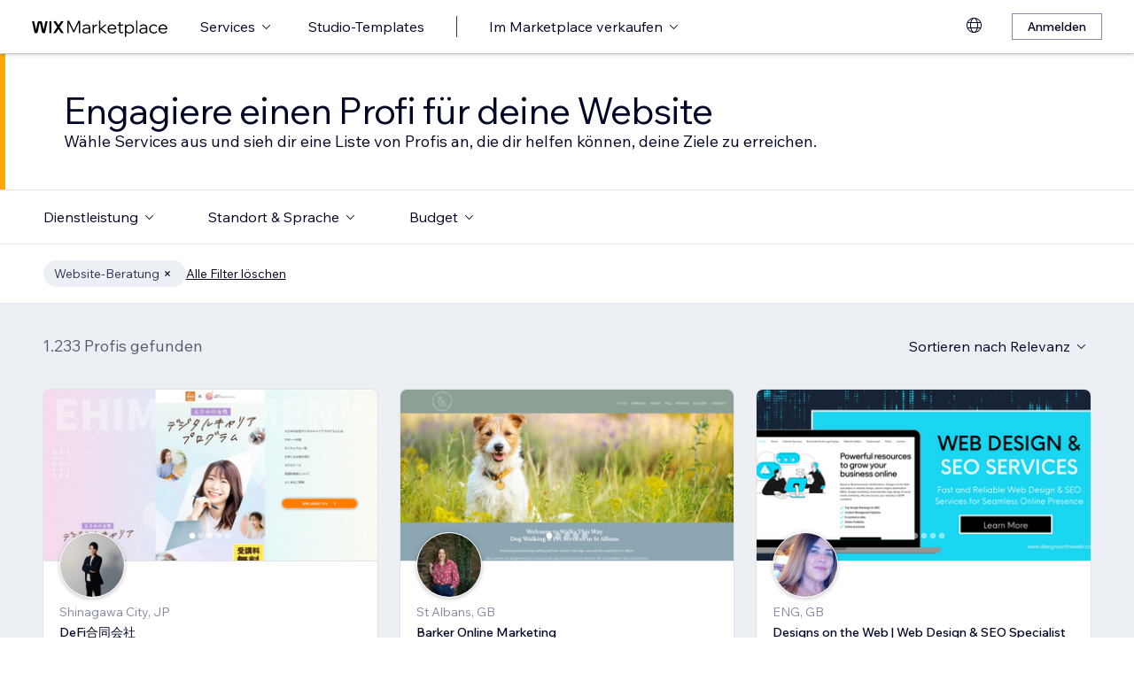

--- FILE ---
content_type: text/html; charset=utf-8
request_url: https://de.wix.com/marketplace/hire/small-tasks/website-guidance?page=8
body_size: 105232
content:
<!DOCTYPE html><html><head><meta charSet="utf-8" data-next-head=""/><meta name="viewport" content="width=device-width" data-next-head=""/><title data-next-head="">Consultants für Website-Entwicklung engagieren | Wix Marketplace - Page 8</title><link hrefLang="cs" rel="alternate" href="https://cs.wix.com/marketplace/hire/small-tasks/website-guidance?page=8" data-next-head=""/><link hrefLang="da" rel="alternate" href="https://da.wix.com/marketplace/hire/small-tasks/website-guidance?page=8" data-next-head=""/><link hrefLang="de" rel="alternate" href="https://de.wix.com/marketplace/hire/small-tasks/website-guidance?page=8" data-next-head=""/><link hrefLang="en" rel="alternate" href="https://www.wix.com/marketplace/hire/small-tasks/website-guidance?page=8" data-next-head=""/><link hrefLang="es" rel="alternate" href="https://es.wix.com/marketplace/hire/small-tasks/website-guidance?page=8" data-next-head=""/><link hrefLang="fr" rel="alternate" href="https://fr.wix.com/marketplace/hire/small-tasks/website-guidance?page=8" data-next-head=""/><link hrefLang="hi" rel="alternate" href="https://hi.wix.com/marketplace/hire/small-tasks/website-guidance?page=8" data-next-head=""/><link hrefLang="id" rel="alternate" href="https://id.wix.com/marketplace/hire/small-tasks/website-guidance?page=8" data-next-head=""/><link hrefLang="it" rel="alternate" href="https://it.wix.com/marketplace/hire/small-tasks/website-guidance?page=8" data-next-head=""/><link hrefLang="ja" rel="alternate" href="https://ja.wix.com/marketplace/hire/small-tasks/website-guidance?page=8" data-next-head=""/><link hrefLang="ko" rel="alternate" href="https://ko.wix.com/marketplace/hire/small-tasks/website-guidance?page=8" data-next-head=""/><link hrefLang="nl" rel="alternate" href="https://nl.wix.com/marketplace/hire/small-tasks/website-guidance?page=8" data-next-head=""/><link hrefLang="no" rel="alternate" href="https://no.wix.com/marketplace/hire/small-tasks/website-guidance?page=8" data-next-head=""/><link hrefLang="pl" rel="alternate" href="https://pl.wix.com/marketplace/hire/small-tasks/website-guidance?page=8" data-next-head=""/><link hrefLang="pt" rel="alternate" href="https://pt.wix.com/marketplace/hire/small-tasks/website-guidance?page=8" data-next-head=""/><link hrefLang="ru" rel="alternate" href="https://ru.wix.com/marketplace/hire/small-tasks/website-guidance?page=8" data-next-head=""/><link hrefLang="sv" rel="alternate" href="https://sv.wix.com/marketplace/hire/small-tasks/website-guidance?page=8" data-next-head=""/><link hrefLang="th" rel="alternate" href="https://th.wix.com/marketplace/hire/small-tasks/website-guidance?page=8" data-next-head=""/><link hrefLang="tr" rel="alternate" href="https://tr.wix.com/marketplace/hire/small-tasks/website-guidance?page=8" data-next-head=""/><link hrefLang="uk" rel="alternate" href="https://uk.wix.com/marketplace/hire/small-tasks/website-guidance?page=8" data-next-head=""/><link hrefLang="vi" rel="alternate" href="https://vi.wix.com/marketplace/hire/small-tasks/website-guidance?page=8" data-next-head=""/><link hrefLang="zh" rel="alternate" href="https://zh.wix.com/marketplace/hire/small-tasks/website-guidance?page=8" data-next-head=""/><link hrefLang="x-default" rel="alternate" href="https://www.wix.com/marketplace/hire/small-tasks/website-guidance?page=8" data-next-head=""/><link rel="prev" href="https://de.wix.com/marketplace/hire/small-tasks/website-guidance?page=7" data-next-head=""/><link rel="next" href="https://de.wix.com/marketplace/hire/small-tasks/website-guidance?page=9" data-next-head=""/><meta name="description" content="Finde erstklassige Website-Consultants. Sieh dir Profile und Portfolios an und wähle den besten Freelancer für dein nächstes Projekt." data-next-head=""/><meta name="robots" content="index,follow" data-next-head=""/><meta property="og:url" content="https://de.wix.com/marketplace/hire/small-tasks/website-guidance?page=8" data-next-head=""/><meta property="og:type" content="website" data-next-head=""/><meta property="og:title" content="Consultants für Website-Entwicklung engagieren | Wix Marketplace" data-next-head=""/><meta property="og:description" content="Finde erstklassige Website-Consultants. Sieh dir Profile und Portfolios an und wähle den besten Freelancer für dein nächstes Projekt." data-next-head=""/><meta property="og:image" content="https://static.wixstatic.com/media/375882_750a887236d5435cad3ce1cdc20050d6~mv2.jpg" data-next-head=""/><meta name="twitter:card" content="summary_large_image" data-next-head=""/><meta property="twitter:domain" content="wix.com" data-next-head=""/><meta property="twitter:url" content="https://de.wix.com/marketplace/hire/small-tasks/website-guidance?page=8" data-next-head=""/><meta name="twitter:title" content="Consultants für Website-Entwicklung engagieren | Wix Marketplace" data-next-head=""/><meta name="twitter:description" content="Finde erstklassige Website-Consultants. Sieh dir Profile und Portfolios an und wähle den besten Freelancer für dein nächstes Projekt." data-next-head=""/><meta name="twitter:image" content="https://static.wixstatic.com/media/375882_750a887236d5435cad3ce1cdc20050d6~mv2.jpg" data-next-head=""/><link rel="canonical" href="https://de.wix.com/marketplace/hire/small-tasks/website-guidance?page=8" data-next-head=""/><link rel="icon" sizes="192x192" href="https://www.wix.com/favicon.ico" type="image/x-icon"/><link rel="apple-touch-icon" href="https://www.wix.com/favicon.ico" type="image/x-icon"/><link rel="shortcut icon" type="image/x-icon" href="https://www.wix.com/favicon.ico"/><link rel="preload" href="https://static.parastorage.com/services/partners-marketplace-nextjs/dist/_next/static/chunks/a07973afe85c6e70.css" as="style"/><link rel="stylesheet" href="https://static.parastorage.com/services/partners-marketplace-nextjs/dist/_next/static/chunks/a07973afe85c6e70.css" data-n-g=""/><link rel="preload" href="https://static.parastorage.com/services/partners-marketplace-nextjs/dist/_next/static/chunks/599c1a70f318db98.css" as="style"/><link rel="stylesheet" href="https://static.parastorage.com/services/partners-marketplace-nextjs/dist/_next/static/chunks/599c1a70f318db98.css" data-n-g=""/><link rel="preload" href="https://static.parastorage.com/services/partners-marketplace-nextjs/dist/_next/static/chunks/3727d332fe3081db.css" as="style"/><link rel="stylesheet" href="https://static.parastorage.com/services/partners-marketplace-nextjs/dist/_next/static/chunks/3727d332fe3081db.css" data-n-p=""/><link rel="preload" href="https://static.parastorage.com/services/partners-marketplace-nextjs/dist/_next/static/chunks/75b797cf0c43edea.css" as="style"/><link rel="stylesheet" href="https://static.parastorage.com/services/partners-marketplace-nextjs/dist/_next/static/chunks/75b797cf0c43edea.css" data-n-p=""/><link rel="preload" href="https://static.parastorage.com/services/partners-marketplace-nextjs/dist/_next/static/chunks/19e49b3415a518e7.css" as="style"/><link rel="stylesheet" href="https://static.parastorage.com/services/partners-marketplace-nextjs/dist/_next/static/chunks/19e49b3415a518e7.css" data-n-p=""/><noscript data-n-css=""></noscript><script defer="" nomodule="" src="https://static.parastorage.com/services/partners-marketplace-nextjs/dist/_next/static/chunks/a6dad97d9634a72d.js"></script><script src="https://static.parastorage.com/services/partners-marketplace-nextjs/dist/_next/static/chunks/cd3b729cec1212b7.js" defer=""></script><script src="https://static.parastorage.com/services/partners-marketplace-nextjs/dist/_next/static/chunks/66fde2f0d035e0c3.js" defer=""></script><script src="https://static.parastorage.com/services/partners-marketplace-nextjs/dist/_next/static/chunks/d9f04494e59c1c57.js" defer=""></script><script src="https://static.parastorage.com/services/partners-marketplace-nextjs/dist/_next/static/chunks/c077b7a085e19b78.js" defer=""></script><script src="https://static.parastorage.com/services/partners-marketplace-nextjs/dist/_next/static/chunks/98839674991eec0d.js" defer=""></script><script src="https://static.parastorage.com/services/partners-marketplace-nextjs/dist/_next/static/chunks/9323bf1ff63d4a21.js" defer=""></script><script src="https://static.parastorage.com/services/partners-marketplace-nextjs/dist/_next/static/chunks/6b600ecd2a8aaac7.js" defer=""></script><script src="https://static.parastorage.com/services/partners-marketplace-nextjs/dist/_next/static/chunks/turbopack-607b744427e8e242.js" defer=""></script><script src="https://static.parastorage.com/services/partners-marketplace-nextjs/dist/_next/static/chunks/18d6a87b8299636d.js" defer=""></script><script src="https://static.parastorage.com/services/partners-marketplace-nextjs/dist/_next/static/chunks/5654ca1d39e3077c.js" defer=""></script><script src="https://static.parastorage.com/services/partners-marketplace-nextjs/dist/_next/static/chunks/6cf842f89be7097e.js" defer=""></script><script src="https://static.parastorage.com/services/partners-marketplace-nextjs/dist/_next/static/chunks/1262c1819bfcbc45.js" defer=""></script><script src="https://static.parastorage.com/services/partners-marketplace-nextjs/dist/_next/static/chunks/0feb4221f4cae1c6.js" defer=""></script><script src="https://static.parastorage.com/services/partners-marketplace-nextjs/dist/_next/static/chunks/81134d09d606936e.js" defer=""></script><script src="https://static.parastorage.com/services/partners-marketplace-nextjs/dist/_next/static/chunks/1bc6b9fd8a6ab119.js" defer=""></script><script src="https://static.parastorage.com/services/partners-marketplace-nextjs/dist/_next/static/chunks/f5f275f98115e9b7.js" defer=""></script><script src="https://static.parastorage.com/services/partners-marketplace-nextjs/dist/_next/static/chunks/38a7c235b90ba51d.js" defer=""></script><script src="https://static.parastorage.com/services/partners-marketplace-nextjs/dist/_next/static/chunks/bbb013b38e952091.js" defer=""></script><script src="https://static.parastorage.com/services/partners-marketplace-nextjs/dist/_next/static/chunks/574428b0ecd30dec.js" defer=""></script><script src="https://static.parastorage.com/services/partners-marketplace-nextjs/dist/_next/static/chunks/fb6a504a0d07d2fe.js" defer=""></script><script src="https://static.parastorage.com/services/partners-marketplace-nextjs/dist/_next/static/chunks/a667141d2fbe11d7.js" defer=""></script><script src="https://static.parastorage.com/services/partners-marketplace-nextjs/dist/_next/static/chunks/6c97fb7dde048229.js" defer=""></script><script src="https://static.parastorage.com/services/partners-marketplace-nextjs/dist/_next/static/chunks/d9d4b09a6b56ef31.js" defer=""></script><script src="https://static.parastorage.com/services/partners-marketplace-nextjs/dist/_next/static/chunks/b9a6ec690532b1eb.js" defer=""></script><script src="https://static.parastorage.com/services/partners-marketplace-nextjs/dist/_next/static/chunks/cd43085e068a148d.js" defer=""></script><script src="https://static.parastorage.com/services/partners-marketplace-nextjs/dist/_next/static/chunks/fa1d1f815736a854.js" defer=""></script><script src="https://static.parastorage.com/services/partners-marketplace-nextjs/dist/_next/static/chunks/turbopack-7c9466b4870e1040.js" defer=""></script><script src="https://static.parastorage.com/services/partners-marketplace-nextjs/dist/_next/static/A55-MKUOB5ddBI3UrRV2M/_ssgManifest.js" defer=""></script><script src="https://static.parastorage.com/services/partners-marketplace-nextjs/dist/_next/static/A55-MKUOB5ddBI3UrRV2M/_buildManifest.js" defer=""></script></head><body><link rel="stylesheet" href="//static.parastorage.com/unpkg/@wix/wix-fonts@1.14.0/madefor.min.css"/>
<link rel="stylesheet" href="//static.parastorage.com/services/wix-studio-footer/0194070e8e341256275800c55e6e253821ead02e7020e040507be55c/app.min.css"/>
<script id="wix-studio-footer-script" defer="" src="//static.parastorage.com/services/wix-studio-footer/0194070e8e341256275800c55e6e253821ead02e7020e040507be55c/app.bundle.min.js"></script>
<script>
  window.document.getElementById('wix-studio-footer-script').onload = function () {
    var config = {"brand":"studio","language":"de","header":false,"footer":true};
    window.WixStudioFooter.render({...config, target: document.querySelector('#WIX_STUDIO_FOOTER'), replaceTarget: true})
  };
</script>
<div id="__next"><span data-newcolorsbranding="true" class="wds_1_241_0_newColorsBranding__root wds_1_241_0_madefordisplay__madefordisplay wds_1_241_0_madefor__madefor"><div data-hook="explore-page" class="wds_1_241_0_Box__root wds_1_241_0_Box---direction-8-vertical" style="min-height:100vh;background-color:#eceff3;--wds_1_241_0_Box-gap:0"><header data-hook="marketplace-header"><div id="mph" class="MarketplaceHeader-module-scss-module__ASapoq__marketplaceHeader "><div class="MarketplaceHeader-module-scss-module__ASapoq__container"><nav class="MarketplaceHeader-module-scss-module__ASapoq__nav"><ul class="MarketplaceHeader-module-scss-module__ASapoq__navList"><li class="FormattedMarketplaceLogo-module-scss-module__6V9lfq__cell "><a href="https://www.wix.com/marketplace" aria-label="Wix Marketplace" data-hook="logo-link" style="height:23px;align-content:center"><svg width="154" height="23" viewBox="0 0 249 37" fill="none" xmlns="http://www.w3.org/2000/svg"><path d="M77.3361 28.075H75.4752L67.0693 10.493V30H64.663V7.06004H67.9034L76.4377 24.9628L84.972 7.06004H88.1483V30H85.7421V10.493L77.3361 28.075ZM98.2031 30.5133C97.0053 30.5133 95.9466 30.2994 95.0268 29.8717C94.1285 29.4225 93.4226 28.8236 92.9093 28.075C92.4173 27.3263 92.1714 26.4708 92.1714 25.5083C92.1714 24.396 92.4815 23.4549 93.1018 22.6849C93.7221 21.8935 94.567 21.2946 95.6364 20.8882C96.7273 20.4818 97.9572 20.2786 99.3261 20.2786H104.203V20.1182C104.203 18.792 103.775 17.7333 102.919 16.9419C102.064 16.1505 100.909 15.7548 99.4544 15.7548C98.4063 15.7548 97.4545 15.9794 96.5989 16.4285C95.7648 16.8777 95.0268 17.4873 94.3851 18.2573L92.7168 16.6531C93.5937 15.712 94.5777 14.9848 95.6685 14.4714C96.7807 13.9581 98.0427 13.7014 99.4544 13.7014C100.866 13.7014 102.096 13.9688 103.144 14.5035C104.214 15.0168 105.037 15.7441 105.615 16.6852C106.213 17.6263 106.513 18.7386 106.513 20.0219V30H104.235V27.7862C103.593 28.6418 102.748 29.3155 101.7 29.8075C100.652 30.2781 99.4865 30.5133 98.2031 30.5133ZM98.4919 28.5241C99.818 28.5241 100.994 28.214 102.021 27.5937C103.048 26.952 103.775 26.0965 104.203 25.027V22.2036H99.6469C98.2138 22.2036 97.016 22.471 96.0535 23.0057C95.1124 23.5191 94.6418 24.3319 94.6418 25.4441C94.6418 26.3852 94.9947 27.1338 95.7006 27.69C96.4064 28.2461 97.3369 28.5241 98.4919 28.5241ZM119.244 13.9581V16.2681H118.602C117.661 16.2681 116.773 16.5141 115.939 17.006C115.105 17.498 114.431 18.268 113.918 19.3161C113.405 20.3641 113.148 21.7224 113.148 23.3907V30H110.774V14.2147H113.116V17.776C113.672 16.3857 114.485 15.4018 115.554 14.8243C116.624 14.2468 117.736 13.9581 118.891 13.9581H119.244ZM124.835 30H122.461V6.89962H124.835V21.3694L133.144 14.2147H136.417L127.401 21.8186L137.315 30H133.786L124.835 22.5245V30ZM152.069 25.5083L153.737 27.0804C152.903 28.1498 151.898 28.9947 150.721 29.615C149.545 30.2139 148.197 30.5133 146.679 30.5133C145.01 30.5133 143.513 30.1497 142.187 29.4225C140.882 28.6953 139.855 27.7007 139.107 26.4387C138.358 25.1767 137.984 23.733 137.984 22.1074C137.984 20.4818 138.337 19.038 139.043 17.776C139.77 16.5141 140.764 15.5195 142.026 14.7922C143.288 14.065 144.721 13.7014 146.326 13.7014C147.866 13.7014 149.224 14.065 150.4 14.7922C151.598 15.4981 152.539 16.4713 153.224 17.7119C153.908 18.9525 154.25 20.3855 154.25 22.0111V22.9415H140.518C140.711 24.5885 141.363 25.9147 142.476 26.9199C143.609 27.9252 145.021 28.4279 146.711 28.4279C148.935 28.4279 150.721 27.4547 152.069 25.5083ZM146.326 15.7868C144.764 15.7868 143.46 16.2681 142.411 17.2306C141.385 18.1717 140.764 19.423 140.551 20.9844H151.748C151.555 19.423 150.956 18.1717 149.951 17.2306C148.946 16.2681 147.737 15.7868 146.326 15.7868ZM166.572 30H162.851C161.738 30 160.872 29.7006 160.252 29.1017C159.653 28.4814 159.353 27.6151 159.353 26.5029V16.236H156.081V14.2147H159.353V9.59466H161.728V14.2147H166.348V16.236H161.728V26.3104C161.728 27.4012 162.273 27.9466 163.364 27.9466H166.572V30ZM172.303 36.2243H169.928V14.2147H172.27V17.2627C172.827 16.1719 173.671 15.3056 174.805 14.6639C175.939 14.0222 177.19 13.7014 178.559 13.7014C180.099 13.7014 181.468 14.0757 182.666 14.8243C183.863 15.5516 184.794 16.5462 185.457 17.8081C186.141 19.0701 186.484 20.5032 186.484 22.1074C186.484 23.733 186.131 25.1767 185.425 26.4387C184.74 27.7007 183.778 28.6953 182.537 29.4225C181.318 30.1497 179.917 30.5133 178.334 30.5133C176.965 30.5133 175.757 30.246 174.709 29.7112C173.661 29.1765 172.859 28.4493 172.303 27.5295V36.2243ZM172.303 22.5886V24.642C172.709 25.7756 173.436 26.6954 174.484 27.4012C175.532 28.0857 176.73 28.4279 178.078 28.4279C179.254 28.4279 180.281 28.1605 181.158 27.6258C182.035 27.0697 182.719 26.3211 183.211 25.3799C183.724 24.4174 183.981 23.3266 183.981 22.1074C183.981 20.8882 183.735 19.808 183.243 18.8669C182.773 17.9044 182.11 17.1558 181.254 16.621C180.398 16.0649 179.404 15.7868 178.27 15.7868C177.115 15.7868 176.088 16.0756 175.19 16.6531C174.292 17.2306 173.586 18.0327 173.073 19.0594C172.559 20.0647 172.303 21.2411 172.303 22.5886ZM192.606 30H190.231V6.89962H192.606V30ZM202.162 30.5133C200.965 30.5133 199.906 30.2994 198.986 29.8717C198.088 29.4225 197.382 28.8236 196.869 28.075C196.377 27.3263 196.131 26.4708 196.131 25.5083C196.131 24.396 196.441 23.4549 197.061 22.6849C197.681 21.8935 198.526 21.2946 199.596 20.8882C200.687 20.4818 201.916 20.2786 203.285 20.2786H208.162V20.1182C208.162 18.792 207.734 17.7333 206.879 16.9419C206.023 16.1505 204.868 15.7548 203.414 15.7548C202.366 15.7548 201.414 15.9794 200.558 16.4285C199.724 16.8777 198.986 17.4873 198.344 18.2573L196.676 16.6531C197.553 15.712 198.537 14.9848 199.628 14.4714C200.74 13.9581 202.002 13.7014 203.414 13.7014C204.825 13.7014 206.055 13.9688 207.103 14.5035C208.173 15.0168 208.996 15.7441 209.574 16.6852C210.173 17.6263 210.472 18.7386 210.472 20.0219V30H208.194V27.7862C207.552 28.6418 206.708 29.3155 205.66 29.8075C204.611 30.2781 203.446 30.5133 202.162 30.5133ZM202.451 28.5241C203.777 28.5241 204.954 28.214 205.98 27.5937C207.007 26.952 207.734 26.0965 208.162 25.027V22.2036H203.606C202.173 22.2036 200.975 22.471 200.013 23.0057C199.072 23.5191 198.601 24.3319 198.601 25.4441C198.601 26.3852 198.954 27.1338 199.66 27.69C200.366 28.2461 201.296 28.5241 202.451 28.5241ZM227.085 25.8933L228.786 27.4654C228.058 28.4065 227.139 29.1551 226.026 29.7112C224.936 30.246 223.695 30.5133 222.305 30.5133C220.701 30.5133 219.267 30.1497 218.006 29.4225C216.765 28.6953 215.781 27.7007 215.054 26.4387C214.348 25.1767 213.995 23.733 213.995 22.1074C213.995 20.4818 214.348 19.038 215.054 17.776C215.781 16.5141 216.776 15.5195 218.038 14.7922C219.3 14.065 220.733 13.7014 222.337 13.7014C223.727 13.7014 224.968 13.9795 226.059 14.5356C227.149 15.0703 228.058 15.8082 228.786 16.7494L227.085 18.3215C226.572 17.5515 225.93 16.9419 225.16 16.4927C224.39 16.0221 223.449 15.7868 222.337 15.7868C221.182 15.7868 220.166 16.0542 219.289 16.5889C218.412 17.1237 217.727 17.8723 217.236 18.8348C216.744 19.7759 216.498 20.8668 216.498 22.1074C216.498 23.3479 216.744 24.4495 217.236 25.412C217.727 26.3531 218.412 27.0911 219.289 27.6258C220.166 28.1605 221.182 28.4279 222.337 28.4279C223.449 28.4279 224.39 28.2033 225.16 27.7541C225.93 27.2836 226.572 26.6633 227.085 25.8933ZM244.936 25.5083L246.605 27.0804C245.771 28.1498 244.765 28.9947 243.589 29.615C242.412 30.2139 241.065 30.5133 239.546 30.5133C237.878 30.5133 236.381 30.1497 235.055 29.4225C233.75 28.6953 232.723 27.7007 231.975 26.4387C231.226 25.1767 230.852 23.733 230.852 22.1074C230.852 20.4818 231.205 19.038 231.91 17.776C232.638 16.5141 233.632 15.5195 234.894 14.7922C236.156 14.065 237.589 13.7014 239.193 13.7014C240.733 13.7014 242.092 14.065 243.268 14.7922C244.466 15.4981 245.407 16.4713 246.091 17.7119C246.776 18.9525 247.118 20.3855 247.118 22.0111V22.9415H233.386C233.579 24.5885 234.231 25.9147 235.343 26.9199C236.477 27.9252 237.889 28.4279 239.578 28.4279C241.803 28.4279 243.589 27.4547 244.936 25.5083ZM239.193 15.7868C237.632 15.7868 236.327 16.2681 235.279 17.2306C234.252 18.1717 233.632 19.423 233.418 20.9844H244.616C244.423 19.423 243.824 18.1717 242.819 17.2306C241.814 16.2681 240.605 15.7868 239.193 15.7868Z" fill="black"></path><g clip-path="url(#clip0_108_15)"><mask id="mask0_108_15" style="mask-type:luminance" maskUnits="userSpaceOnUse" x="0" y="7" width="59" height="24"><path d="M58.5586 7H0V30.3H58.5586V7Z" fill="white"></path></mask><g mask="url(#mask0_108_15)"><path d="M58.5572 6.99994H55.3226C54.4253 6.99994 53.5864 7.45659 53.0827 8.22027L48.7566 14.7786C48.6415 14.9525 48.3918 14.9525 48.2763 14.7786L43.9506 8.22027C43.4476 7.45659 42.608 6.99994 41.7107 6.99994H38.4761L46.182 18.6825L38.5186 30.3H41.7532C42.6505 30.3 43.4894 29.8433 43.9931 29.0796L48.2763 22.5864C48.3918 22.4125 48.6415 22.4125 48.7566 22.5864L53.0398 29.0796C53.5428 29.8433 54.3828 30.3 55.2801 30.3H58.5147L50.8509 18.6825L58.5572 6.99994Z" fill="black"></path><path d="M31.821 9.38328V30.3H33.367C34.6482 30.3 35.6864 29.2331 35.6864 27.9166V6.99994H34.1404C32.8592 6.99994 31.821 8.06676 31.821 9.38328Z" fill="black"></path><path d="M28.9877 7.00003H27.6119C26.0972 7.00003 24.7848 8.07657 24.4492 9.59421L21.3714 23.4988L18.6777 10.5192C18.1793 8.12029 15.7843 6.50257 13.3335 7.19824C11.7725 7.64129 10.6151 8.99667 10.2776 10.6241L7.61116 23.4813L4.53915 9.59518C4.20254 8.07754 2.89015 7.00003 1.37541 7.00003H0.000610352L5.1566 30.2991H7.11005C8.8829 30.2991 10.4147 29.0253 10.7844 27.2434L14.0805 11.347C14.1211 11.1497 14.2932 11.0069 14.4889 11.0069C14.6847 11.0069 14.8568 11.1497 14.8974 11.347L18.1964 27.2444C18.5661 29.0263 20.0978 30.2991 21.8707 30.2991H23.8308L28.9877 7.00003Z" fill="black"></path></g></g><defs><clipPath id="clip0_108_15"><rect width="58.8048" height="23.3" fill="white" transform="translate(0 7)"></rect></clipPath></defs></svg></a></li><li class="MarketplaceHeader-module-scss-module__ASapoq__cell MarketplaceHeader-module-scss-module__ASapoq__desktop"><button data-hook="services-link" id="mph-services-link" data-skin="dark" data-size="medium" data-weight="thin" data-underline="none" class="wds_1_241_0_ButtonCore__root wds_1_241_0_Focusable__root wds_1_241_0_TextButton__root wds_1_241_0_TextButton---skin-4-dark wds_1_241_0_TextButton---underline-4-none wds_1_241_0_TextButton---weight-4-thin wds_1_241_0_TextButton---size-6-medium" type="button" tabindex="0" aria-disabled="false"><span class="wds_1_241_0_ButtonCore__content">Services</span><svg viewBox="0 0 24 24" fill="currentColor" width="24" height="24" class="wds_1_241_0_ButtonCore__suffix" data-hook="suffix-icon"><path d="M8.14644661,10.1464466 C8.34170876,9.95118446 8.65829124,9.95118446 8.85355339,10.1464466 L12.4989857,13.7981758 L16.1502401,10.1464466 C16.3455022,9.95118446 16.6620847,9.95118446 16.8573469,10.1464466 C17.052609,10.3417088 17.052609,10.6582912 16.8573469,10.8535534 L12.4989857,15.2123894 L8.14644661,10.8535534 C7.95118446,10.6582912 7.95118446,10.3417088 8.14644661,10.1464466 Z"></path></svg></button></li><li class="MarketplaceHeader-module-scss-module__ASapoq__cell MarketplaceHeader-module-scss-module__ASapoq__desktop"><a data-hook="studio-templates-link" data-skin="dark" data-size="medium" data-weight="thin" data-underline="none" class="wds_1_241_0_ButtonCore__root wds_1_241_0_Focusable__root wds_1_241_0_TextButton__root wds_1_241_0_TextButton---skin-4-dark wds_1_241_0_TextButton---underline-4-none wds_1_241_0_TextButton---weight-4-thin wds_1_241_0_TextButton---size-6-medium" type="button" href="https://de.wix.com/marketplace/templates?entry=marketplace_header&amp;origin=explore" tabindex="0" aria-disabled="false"><span class="wds_1_241_0_ButtonCore__content">Studio-Templates</span></a></li><li class="MarketplaceHeader-module-scss-module__ASapoq__cell MarketplaceHeader-module-scss-module__ASapoq__desktop"><div class="wds_1_241_0_Box__root wds_1_241_0_Box---direction-10-horizontal" style="height:24px;--wds_1_241_0_Box-gap:0"><hr class="wds_1_241_0_Divider__root wds_1_241_0_Divider---direction-8-vertical wds_1_241_0_Divider---skin-4-dark"/></div></li><li class="MarketplaceHeader-module-scss-module__ASapoq__cell MarketplaceHeader-module-scss-module__ASapoq__desktop"><div data-hook="sell-in-marketplace-dropdown" data-popover-root="true" data-list-type="action" class="wds_1_241_0_PopoverNext__root wds_1_241_0_DropdownBase__root wds_1_241_0_DropdownBase--withWidth wds_1_241_0_PopoverMenu__root"><div data-hook="sell-in-marketplace-dropdown-trigger" class="wds_1_241_0_PopoverNextTrigger__root wds_1_241_0_DropdownBase__trigger" aria-expanded="false" aria-haspopup="dialog"><button data-hook="sell-in-marketplace-button" aria-haspopup="menu" aria-expanded="false" data-skin="dark" data-size="medium" data-weight="thin" data-underline="none" class="wds_1_241_0_ButtonCore__root wds_1_241_0_Focusable__root wds_1_241_0_TextButton__root wds_1_241_0_TextButton---skin-4-dark wds_1_241_0_TextButton---underline-4-none wds_1_241_0_TextButton---weight-4-thin wds_1_241_0_TextButton---size-6-medium" type="button" tabindex="0" aria-disabled="false"><span class="wds_1_241_0_ButtonCore__content">Im Marketplace verkaufen</span><svg viewBox="0 0 24 24" fill="currentColor" width="24" height="24" class="wds_1_241_0_ButtonCore__suffix" data-hook="suffix-icon"><path d="M8.14644661,10.1464466 C8.34170876,9.95118446 8.65829124,9.95118446 8.85355339,10.1464466 L12.4989857,13.7981758 L16.1502401,10.1464466 C16.3455022,9.95118446 16.6620847,9.95118446 16.8573469,10.1464466 C17.052609,10.3417088 17.052609,10.6582912 16.8573469,10.8535534 L12.4989857,15.2123894 L8.14644661,10.8535534 C7.95118446,10.6582912 7.95118446,10.3417088 8.14644661,10.1464466 Z"></path></svg></button></div></div></li><li class="MarketplaceHeader-module-scss-module__ASapoq__cell MarketplaceHeader-module-scss-module__ASapoq__desktop MarketplaceHeader-module-scss-module__ASapoq__right MarketplaceHeader-module-scss-module__ASapoq__last"><div data-height="12px" data-width="72px" data-skin="light"><div class="wds_1_241_0_Box__root wds_1_241_0_Box---direction-10-horizontal wds_1_241_0_SkeletonRectangle__root wds_1_241_0_SkeletonRectangle---skin-5-light" style="width:72px;height:12px;--wds_1_241_0_Box-gap:0"></div></div></li><li class="MarketplaceHeader-module-scss-module__ASapoq__cell MarketplaceHeader-module-scss-module__ASapoq__mobile MarketplaceHeader-module-scss-module__ASapoq__right"><button aria-label="Menü öffnen" data-hook="mobile-menu" class="MarketplaceHeader-module-scss-module__ASapoq__mobileButton"><svg viewBox="0 0 24 24" fill="currentColor" width="24" height="24"><path d="M20,17 L20,18 L4,18 L4,17 L20,17 Z M20,12 L20,13 L4,13 L4,12 L20,12 Z M20,7 L20,8 L4,8 L4,7 L20,7 Z"></path></svg></button></li></ul><div id="mph-popover-container" data-hook="mph-popover-container" class="DesktopMenuPopover-module-scss-module__uMgnhq__desktopMenu"><div id="mph-popover-overlay" class="DesktopMenuPopover-module-scss-module__uMgnhq__popoverOverlay "><div id="mph-popover" data-hook="mph-popover"><div class="DesktopMenuPopover-module-scss-module__uMgnhq__popoverContent "><div id="mph-popover-inner-content" class="DesktopMenuPopover-module-scss-module__uMgnhq__popoverInnerContent" tabindex="0" role="list"><div class="CategoryContainer-module-scss-module__-n8PkG__categoryContainer"><div class="CategoryContainer-module-scss-module__-n8PkG__category" role="listitem"><a class="CategoryContainer-module-scss-module__-n8PkG__categoryLink" href="https://de.wix.com/marketplace/hire/web-design" data-hook="category-link-webdesign">Webdesign</a></div></div><div class="CategoryContainer-module-scss-module__-n8PkG__categoryContainer"><div class="CategoryContainer-module-scss-module__-n8PkG__category" role="listitem"><a class="CategoryContainer-module-scss-module__-n8PkG__categoryLink" href="https://de.wix.com/marketplace/hire/online-store" data-hook="category-link-onlinestore">Online-Shop</a></div></div><div class="CategoryContainer-module-scss-module__-n8PkG__categoryContainer"><div class="CategoryContainer-module-scss-module__-n8PkG__category" role="listitem"><a class="CategoryContainer-module-scss-module__-n8PkG__categoryLink" href="https://de.wix.com/marketplace/hire/web-developer" data-hook="category-link-webdev">Web-Entwicklung</a></div></div><div class="CategoryContainer-module-scss-module__-n8PkG__categoryContainer"><div class="CategoryContainer-module-scss-module__-n8PkG__category" role="listitem"><a class="CategoryContainer-module-scss-module__-n8PkG__categoryLink" href="https://de.wix.com/marketplace/hire/marketing-promoting" data-hook="category-link-marketingandpromoting">Marketing und Werbung</a></div></div><div class="CategoryContainer-module-scss-module__-n8PkG__categoryContainer"><div class="CategoryContainer-module-scss-module__-n8PkG__category" role="listitem"><a class="CategoryContainer-module-scss-module__-n8PkG__categoryLink" href="https://de.wix.com/marketplace/hire/graphic-designer" data-hook="category-link-graphicdesign">Grafikdesign</a></div></div><div class="CategoryContainer-module-scss-module__-n8PkG__categoryContainer"><div class="CategoryContainer-module-scss-module__-n8PkG__category" role="listitem"><a class="CategoryContainer-module-scss-module__-n8PkG__categoryLink" href="https://de.wix.com/marketplace/hire/small-tasks" data-hook="category-link-smalltasks">Website-Einrichtung &amp; andere Aufgaben</a></div></div></div></div></div></div><div class="DesktopMenuPopover-module-scss-module__uMgnhq__popoverArrow " style="left:380px"></div></div></nav></div><div role="list" data-hook="mobile-menu-container" class="MarketplaceHeader-module-scss-module__ASapoq__mobileMenu "><div class="wds_1_241_0_Box__root wds_1_241_0_Box---direction-10-horizontal CategoryLinkAccordion-module-scss-module__O4t0zq__accordionContainer" style="margin:calc(0 * var(--wds-space-100, 6px)) -24px;--wds_1_241_0_Box-gap:0;display:block"><div data-hook="category-link-accordion" class="wds_1_241_0_Accordion__accordion" data-transition-speed="medium" data-horizontal-padding="none" data-skin="light"><div data-hook="accordion-item" class="wds_1_241_0_AccordionItem__root wds_1_241_0_AccordionItem---skin-5-light wds_1_241_0_AccordionItem--hideShadow wds_1_241_0_AccordionItem---size-5-small wds_1_241_0_AccordionItem---horizontalPadding-4-none wds_1_241_0_AccordionItem--last wds_1_241_0_AccordionItem---titleSize-6-medium wds_1_241_0_Accordion__item wds_1_241_0_Accordion--last"><div class="wds_1_241_0_AccordionItem__header wds_1_241_0_AccordionItem---size-5-small" data-hook="header"><div class="wds_1_241_0_AccordionItem__titleWrapper"><div data-hook="titleContainer"><div class="wds_1_241_0_Box__root wds_1_241_0_Box---direction-10-horizontal" style="padding-left:calc(var(--wds-space-100, 6px) * 4);--wds_1_241_0_Box-gap:0;display:block"><span data-mask="false" class="wds_1_241_0_Text__root wds_1_241_0_Text---size-6-medium wds_1_241_0_Text---skin-8-standard wds_1_241_0_Text---weight-6-normal wds_1_241_0_Text---list-style-9-checkmark wds_1_241_0_Text---overflow-wrap-6-normal" data-size="medium" data-secondary="false" data-skin="standard" data-light="false" data-weight="normal" data-widows="false" data-list-style="checkmark" data-overflow-wrap="normal">Services</span></div></div></div><div class="wds_1_241_0_AccordionItem__iconsContainer"><div data-hook="accordion-toggle-button"><div class="wds_1_241_0_Box__root wds_1_241_0_Box---direction-10-horizontal" style="padding-right:calc(var(--wds-space-100, 6px) * 4);--wds_1_241_0_Box-gap:0"><button data-skin="dark" data-underline="none" data-size="medium" class="wds_1_241_0_ButtonCore__root wds_1_241_0_Focusable__root wds_1_241_0_TextButton__root wds_1_241_0_TextButton---skin-4-dark wds_1_241_0_TextButton---underline-4-none wds_1_241_0_TextButton---size-6-medium" type="button" tabindex="0" aria-disabled="false"><span class="wds_1_241_0_ButtonCore__content"><svg viewBox="0 0 24 24" fill="currentColor" width="24" height="24"><path d="M8.14644661,10.1464466 C8.34170876,9.95118446 8.65829124,9.95118446 8.85355339,10.1464466 L12.4989857,13.7981758 L16.1502401,10.1464466 C16.3455022,9.95118446 16.6620847,9.95118446 16.8573469,10.1464466 C17.052609,10.3417088 17.052609,10.6582912 16.8573469,10.8535534 L12.4989857,15.2123894 L8.14644661,10.8535534 C7.95118446,10.6582912 7.95118446,10.3417088 8.14644661,10.1464466 Z"></path></svg></span></button></div></div></div></div><div id="react-collapsed-panel-undefined" aria-hidden="true" style="box-sizing:border-box;display:block;height:0px;overflow:hidden"></div></div></div></div><div class="MobileScreens-module-scss-module__kEQb3a__linkWrapper" role="listitem"><a data-hook="studio-templates-link" data-skin="dark" data-size="medium" data-weight="normal" data-underline="none" class="wds_1_241_0_ButtonCore__root wds_1_241_0_Focusable__root wds_1_241_0_TextButton__root wds_1_241_0_TextButton---skin-4-dark wds_1_241_0_TextButton---underline-4-none wds_1_241_0_TextButton---weight-6-normal wds_1_241_0_TextButton---size-6-medium" type="button" href="https://de.wix.com/marketplace/templates?entry=marketplace_header&amp;origin=explore" tabindex="0" aria-disabled="false"><span class="wds_1_241_0_ButtonCore__content">Studio-Templates</span></a></div><div class="MobileScreens-module-scss-module__kEQb3a__divider"></div><div class="wds_1_241_0_Box__root wds_1_241_0_Box---direction-10-horizontal SellInMarketplaceLinkAccordion-module-scss-module__32XZPq__accordionContainer" style="margin:calc(0 * var(--wds-space-100, 6px)) -24px;--wds_1_241_0_Box-gap:0;display:block"><div data-hook="sell-in-marketplace-link-accordion" class="wds_1_241_0_Accordion__accordion" data-transition-speed="medium" data-horizontal-padding="none" data-skin="light"><div data-hook="accordion-item" class="wds_1_241_0_AccordionItem__root wds_1_241_0_AccordionItem---skin-5-light wds_1_241_0_AccordionItem--hideShadow wds_1_241_0_AccordionItem---size-5-small wds_1_241_0_AccordionItem---horizontalPadding-4-none wds_1_241_0_AccordionItem--last wds_1_241_0_AccordionItem---titleSize-6-medium wds_1_241_0_Accordion__item wds_1_241_0_Accordion--last"><div class="wds_1_241_0_AccordionItem__header wds_1_241_0_AccordionItem---size-5-small" data-hook="header"><div class="wds_1_241_0_AccordionItem__titleWrapper"><div data-hook="titleContainer"><div class="wds_1_241_0_Box__root wds_1_241_0_Box---direction-10-horizontal" style="padding-left:calc(var(--wds-space-100, 6px) * 4);--wds_1_241_0_Box-gap:0;display:block"><span data-mask="false" class="wds_1_241_0_Text__root wds_1_241_0_Text---size-6-medium wds_1_241_0_Text---skin-8-standard wds_1_241_0_Text---weight-6-normal wds_1_241_0_Text---list-style-9-checkmark wds_1_241_0_Text---overflow-wrap-6-normal" data-size="medium" data-secondary="false" data-skin="standard" data-light="false" data-weight="normal" data-widows="false" data-list-style="checkmark" data-overflow-wrap="normal">Im Marketplace verkaufen</span></div></div></div><div class="wds_1_241_0_AccordionItem__iconsContainer"><div data-hook="accordion-toggle-button"><div class="wds_1_241_0_Box__root wds_1_241_0_Box---direction-10-horizontal" style="padding-right:calc(var(--wds-space-100, 6px) * 4);--wds_1_241_0_Box-gap:0"><button data-skin="dark" data-underline="none" data-size="medium" class="wds_1_241_0_ButtonCore__root wds_1_241_0_Focusable__root wds_1_241_0_TextButton__root wds_1_241_0_TextButton---skin-4-dark wds_1_241_0_TextButton---underline-4-none wds_1_241_0_TextButton---size-6-medium" type="button" tabindex="0" aria-disabled="false"><span class="wds_1_241_0_ButtonCore__content"><svg viewBox="0 0 24 24" fill="currentColor" width="24" height="24"><path d="M8.14644661,10.1464466 C8.34170876,9.95118446 8.65829124,9.95118446 8.85355339,10.1464466 L12.4989857,13.7981758 L16.1502401,10.1464466 C16.3455022,9.95118446 16.6620847,9.95118446 16.8573469,10.1464466 C17.052609,10.3417088 17.052609,10.6582912 16.8573469,10.8535534 L12.4989857,15.2123894 L8.14644661,10.8535534 C7.95118446,10.6582912 7.95118446,10.3417088 8.14644661,10.1464466 Z"></path></svg></span></button></div></div></div></div><div id="react-collapsed-panel-undefined" aria-hidden="true" style="box-sizing:border-box;display:block;height:0px;overflow:hidden"></div></div></div></div><div class="MobileScreens-module-scss-module__kEQb3a__divider"></div><div class="MobileScreens-module-scss-module__kEQb3a__linkWrapper" role="listitem"><button data-hook="language-selector-link" data-skin="dark" data-weight="normal" data-underline="none" data-size="medium" class="wds_1_241_0_ButtonCore__root wds_1_241_0_Focusable__root wds_1_241_0_TextButton__root wds_1_241_0_TextButton---skin-4-dark wds_1_241_0_TextButton---underline-4-none wds_1_241_0_TextButton---weight-6-normal wds_1_241_0_TextButton---size-6-medium MobileScreens-module-scss-module__kEQb3a__mobileMenuTextButton" type="button" tabindex="0" aria-disabled="false"><span class="wds_1_241_0_ButtonCore__content"><div class="wds_1_241_0_Box__root wds_1_241_0_Box---direction-10-horizontal" style="--wds_1_241_0_Box-gap:0"><div class="wds_1_241_0_Box__root wds_1_241_0_Box---direction-10-horizontal" style="padding-right:calc(var(--wds-space-100, 6px) * 1);--wds_1_241_0_Box-gap:0"><svg viewBox="0 0 24 24" fill="currentColor" width="24" height="24"><path d="M4.42676427,15 L7.19778729,15 C7.069206,14.209578 7,13.3700549 7,12.5 C7,11.6299451 7.069206,10.790422 7.19778729,10 L4.42676427,10 C4.15038555,10.7819473 4,11.6234114 4,12.5 C4,13.3765886 4.15038555,14.2180527 4.42676427,15 Z M4.86504659,16 C5.7403587,17.6558985 7.21741102,18.9446239 9.0050441,19.5750165 C8.30729857,18.6953657 7.74701714,17.4572396 7.39797964,16 L4.86504659,16 Z M18.5732357,15 C18.8496144,14.2180527 19,13.3765886 19,12.5 C19,11.6234114 18.8496144,10.7819473 18.5732357,10 L15.8022127,10 C15.930794,10.790422 16,11.6299451 16,12.5 C16,13.3700549 15.930794,14.209578 15.8022127,15 L18.5732357,15 Z M18.1349534,16 L15.6020204,16 C15.2529829,17.4572396 14.6927014,18.6953657 13.9949559,19.5750165 C15.782589,18.9446239 17.2596413,17.6558985 18.1349534,16 Z M8.21230689,15 L14.7876931,15 C14.9240019,14.2216581 15,13.3811544 15,12.5 C15,11.6188456 14.9240019,10.7783419 14.7876931,10 L8.21230689,10 C8.07599807,10.7783419 8,11.6188456 8,12.5 C8,13.3811544 8.07599807,14.2216581 8.21230689,15 Z M8.42865778,16 C9.05255412,18.3998027 10.270949,20 11.5,20 C12.729051,20 13.9474459,18.3998027 14.5713422,16 L8.42865778,16 Z M4.86504659,9 L7.39797964,9 C7.74701714,7.54276045 8.30729857,6.30463431 9.0050441,5.42498347 C7.21741102,6.05537614 5.7403587,7.34410146 4.86504659,9 Z M18.1349534,9 C17.2596413,7.34410146 15.782589,6.05537614 13.9949559,5.42498347 C14.6927014,6.30463431 15.2529829,7.54276045 15.6020204,9 L18.1349534,9 Z M8.42865778,9 L14.5713422,9 C13.9474459,6.60019727 12.729051,5 11.5,5 C10.270949,5 9.05255412,6.60019727 8.42865778,9 Z M11.5,21 C6.80557963,21 3,17.1944204 3,12.5 C3,7.80557963 6.80557963,4 11.5,4 C16.1944204,4 20,7.80557963 20,12.5 C20,17.1944204 16.1944204,21 11.5,21 Z"></path></svg></div>Deutsch</div></span><svg viewBox="0 0 24 24" fill="currentColor" width="24" height="24" class="wds_1_241_0_ButtonCore__suffix" data-hook="suffix-icon"><path d="M9.14644661,8.14512634 C9.34170876,7.9498642 9.65829124,7.9498642 9.85355339,8.14512634 L14.206596,12.5 L9.85355339,16.8536987 C9.65829124,17.0489609 9.34170876,17.0489609 9.14644661,16.8536987 C8.95118446,16.6584366 8.95118446,16.3418541 9.14644661,16.1465919 L12.7923824,12.5 L9.14644661,8.85223312 C8.95118446,8.65697098 8.95118446,8.34038849 9.14644661,8.14512634 Z"></path></svg></button></div><div class="MobileScreens-module-scss-module__kEQb3a__divider"></div><div class="MobileScreens-module-scss-module__kEQb3a__linkWrapper" role="listitem"><a data-hook="contactSupport-link" data-weight="normal" data-skin="dark" data-underline="none" data-size="medium" class="wds_1_241_0_ButtonCore__root wds_1_241_0_Focusable__root wds_1_241_0_TextButton__root wds_1_241_0_TextButton---skin-4-dark wds_1_241_0_TextButton---underline-4-none wds_1_241_0_TextButton---weight-6-normal wds_1_241_0_TextButton---size-6-medium" type="button" href="https://www.wix.com/contact" tabindex="0" aria-disabled="false"><span class="wds_1_241_0_ButtonCore__content">Support kontaktieren</span></a></div><div class="MobileScreens-module-scss-module__kEQb3a__linkWrapper" role="listitem"><a data-hook="wix-link" data-weight="normal" data-skin="dark" data-underline="none" data-size="medium" class="wds_1_241_0_ButtonCore__root wds_1_241_0_Focusable__root wds_1_241_0_TextButton__root wds_1_241_0_TextButton---skin-4-dark wds_1_241_0_TextButton---underline-4-none wds_1_241_0_TextButton---weight-6-normal wds_1_241_0_TextButton---size-6-medium" type="button" href="https://www.wix.com" tabindex="0" aria-disabled="false"><span class="wds_1_241_0_ButtonCore__content">Wix.com öffnen</span></a></div><div class="MobileScreens-module-scss-module__kEQb3a__mobileMenuStickBottom"><div class="MobileScreens-module-scss-module__kEQb3a__topGradient"></div><div class="MobileScreens-module-scss-module__kEQb3a__content"><div class="MobileScreens-module-scss-module__kEQb3a__divider"></div><div class="MobileScreens-module-scss-module__kEQb3a__buttons"><button data-hook="login-btn" aria-label="Anmelden" data-skin="standard" data-priority="secondary" data-size="large" class="wds_1_241_0_ButtonCore__root wds_1_241_0_Focusable__root wds_1_241_0_Button__root wds_1_241_0_Button---skin-8-standard wds_1_241_0_Button---priority-9-secondary wds_1_241_0_Button---size-5-large" type="button" tabindex="0"><span class="wds_1_241_0_ButtonCore__content">Anmelden</span></button></div></div></div></div></div></header><div class="Explore-module-scss-module__YYfIeq__topTitleWrapper"><div data-hook="header-banner-container" class="wds_1_241_0_Box__root wds_1_241_0_Box---direction-8-vertical HeaderBanner-module-scss-module__VlrOuq__bannerWrapper Explore-module-scss-module__YYfIeq__bannerWrapperBoxShadowOrange" style="--wds_1_241_0_Box-gap:0"><div class="wds_1_241_0_Box__root wds_1_241_0_Box---direction-8-vertical HeaderBanner-module-scss-module__VlrOuq__textWrapper" style="--wds_1_241_0_Box-gap:0"><h1 data-hook="explore-page-banner-title" class="wds_1_241_0_Heading__root wds_1_241_0_Heading---appearance-2-H1 wds_1_241_0_Heading--newColorsBranding" data-light="false" data-mask="false"><span data-mask="false" class="wds_1_241_0_Text__root wds_1_241_0_Text---size-6-medium wds_1_241_0_Text---skin-8-standard wds_1_241_0_Text---weight-4-thin wds_1_241_0_Text---list-style-9-checkmark wds_1_241_0_Text---overflow-wrap-6-normal" data-size="medium" data-secondary="false" data-skin="standard" data-light="false" data-weight="thin" data-widows="false" data-list-style="checkmark" data-overflow-wrap="normal">Engagiere einen Profi für deine Website</span></h1><span data-hook="header-banner-subtitle" data-mask="false" class="wds_1_241_0_Text__root wds_1_241_0_Text---size-6-medium wds_1_241_0_Text---skin-8-standard wds_1_241_0_Text---weight-4-thin wds_1_241_0_Text---list-style-9-checkmark wds_1_241_0_Text---overflow-wrap-6-normal HeaderBanner-module-scss-module__VlrOuq__subtitle" data-size="medium" data-secondary="false" data-skin="standard" data-light="false" data-weight="thin" data-widows="false" data-list-style="checkmark" data-overflow-wrap="normal">Wähle Services aus und sieh dir eine Liste von Profis an, die dir helfen können, deine Ziele zu erreichen.</span></div></div></div><div class="Explore-module-scss-module__YYfIeq__stickyNav"><div class="wds_1_241_0_Box__root wds_1_241_0_Box---direction-8-vertical" style="background-color:#fff;--wds_1_241_0_Box-gap:0"><div><div class="Explore-module-scss-module__YYfIeq__innerNav" data-hook="filters"><div class="wds_1_241_0_Box__root wds_1_241_0_Box---direction-10-horizontal" style="margin-top:18px;margin-bottom:18px;--wds_1_241_0_Box-gap:0"><div style="margin-left:0px;margin-right:55px"><div data-hook="services-panel"><div data-hook="services-popover" data-content-hook="popover-content-services-popover-0" class="wds_1_241_0_Popover__root wds_1_241_0_Popover---skin-5-light" data-zindex="3"><div class="wds_1_241_0_Popover__element" data-hook="popover-element"><button data-hook="services-popover-element" data-skin="dark" data-underline="none" data-size="medium" class="wds_1_241_0_ButtonCore__root wds_1_241_0_Focusable__root wds_1_241_0_TextButton__root wds_1_241_0_TextButton---skin-4-dark wds_1_241_0_TextButton---underline-4-none wds_1_241_0_TextButton---size-6-medium" type="button" tabindex="0" aria-disabled="false"><span class="wds_1_241_0_ButtonCore__content">Dienstleistung</span><svg viewBox="0 0 24 24" fill="currentColor" width="24" height="24" class="wds_1_241_0_ButtonCore__suffix" data-hook="suffix-icon"><path d="M8.14644661,10.1464466 C8.34170876,9.95118446 8.65829124,9.95118446 8.85355339,10.1464466 L12.4989857,13.7981758 L16.1502401,10.1464466 C16.3455022,9.95118446 16.6620847,9.95118446 16.8573469,10.1464466 C17.052609,10.3417088 17.052609,10.6582912 16.8573469,10.8535534 L12.4989857,15.2123894 L8.14644661,10.8535534 C7.95118446,10.6582912 7.95118446,10.3417088 8.14644661,10.1464466 Z"></path></svg></button></div></div></div></div><div style="margin-right:55px"><div data-hook="professional-details-popover" data-content-hook="popover-content-professional-details-popover-0" class="wds_1_241_0_Popover__root wds_1_241_0_Popover---skin-5-light" data-zindex="3"><div class="wds_1_241_0_Popover__element" data-hook="popover-element"><button data-hook="professional-details-popover-element" data-skin="dark" data-underline="none" data-size="medium" class="wds_1_241_0_ButtonCore__root wds_1_241_0_Focusable__root wds_1_241_0_TextButton__root wds_1_241_0_TextButton---skin-4-dark wds_1_241_0_TextButton---underline-4-none wds_1_241_0_TextButton---size-6-medium" type="button" tabindex="0" aria-disabled="false"><span class="wds_1_241_0_ButtonCore__content">Standort &amp; Sprache</span><svg viewBox="0 0 24 24" fill="currentColor" width="24" height="24" class="wds_1_241_0_ButtonCore__suffix" data-hook="suffix-icon"><path d="M8.14644661,10.1464466 C8.34170876,9.95118446 8.65829124,9.95118446 8.85355339,10.1464466 L12.4989857,13.7981758 L16.1502401,10.1464466 C16.3455022,9.95118446 16.6620847,9.95118446 16.8573469,10.1464466 C17.052609,10.3417088 17.052609,10.6582912 16.8573469,10.8535534 L12.4989857,15.2123894 L8.14644661,10.8535534 C7.95118446,10.6582912 7.95118446,10.3417088 8.14644661,10.1464466 Z"></path></svg></button></div></div></div><div><div data-hook="budget-popover" data-content-hook="popover-content-budget-popover-0" class="wds_1_241_0_Popover__root wds_1_241_0_Popover---skin-5-light" data-zindex="3"><div class="wds_1_241_0_Popover__element" data-hook="popover-element"><button data-hook="budget-popover-element" data-skin="dark" data-underline="none" data-size="medium" class="wds_1_241_0_ButtonCore__root wds_1_241_0_Focusable__root wds_1_241_0_TextButton__root wds_1_241_0_TextButton---skin-4-dark wds_1_241_0_TextButton---underline-4-none wds_1_241_0_TextButton---size-6-medium" type="button" tabindex="0" aria-disabled="false"><span class="wds_1_241_0_ButtonCore__content">Budget</span><svg viewBox="0 0 24 24" fill="currentColor" width="24" height="24" class="wds_1_241_0_ButtonCore__suffix" data-hook="suffix-icon"><path d="M8.14644661,10.1464466 C8.34170876,9.95118446 8.65829124,9.95118446 8.85355339,10.1464466 L12.4989857,13.7981758 L16.1502401,10.1464466 C16.3455022,9.95118446 16.6620847,9.95118446 16.8573469,10.1464466 C17.052609,10.3417088 17.052609,10.6582912 16.8573469,10.8535534 L12.4989857,15.2123894 L8.14644661,10.8535534 C7.95118446,10.6582912 7.95118446,10.3417088 8.14644661,10.1464466 Z"></path></svg></button></div></div></div></div></div><hr class="wds_1_241_0_Divider__root wds_1_241_0_Divider---direction-10-horizontal wds_1_241_0_Divider---skin-5-light"/><div class="Explore-module-scss-module__YYfIeq__innerNav"><div class="wds_1_241_0_Box__root wds_1_241_0_Box---direction-8-vertical" style="--wds_1_241_0_Box-gap:0"><div style="height:0px"> </div></div></div><hr class="wds_1_241_0_Divider__root wds_1_241_0_Divider---direction-10-horizontal wds_1_241_0_Divider---skin-5-light"/></div></div></div><div class="Explore-module-scss-module__YYfIeq__page"><div><div data-hook="explore-providers-professionals-found" class="wds_1_241_0_Box__root wds_1_241_0_Box---direction-10-horizontal wds_1_241_0_Box---alignItems-13-space-between" style="margin-top:36px;margin-bottom:30px;--wds_1_241_0_Box-gap:0"><h2 data-hook="professionals-found" data-mask="false" class="wds_1_241_0_Text__root wds_1_241_0_Text---size-6-medium wds_1_241_0_Text---skin-8-standard wds_1_241_0_Text---weight-4-thin wds_1_241_0_Text---list-style-9-checkmark wds_1_241_0_Text---overflow-wrap-6-normal Providers-module-scss-module__6nWKwq__providerCount" data-size="medium" data-secondary="false" data-skin="standard" data-light="false" data-weight="thin" data-widows="false" data-list-style="checkmark" data-overflow-wrap="normal">1.233 Profis gefunden</h2><div data-hook="blackpopover-sort-menu" data-popover-root="true" data-list-type="action" class="wds_1_241_0_PopoverNext__root wds_1_241_0_DropdownBase__root wds_1_241_0_DropdownBase--withWidth wds_1_241_0_PopoverMenu__root"><div data-hook="blackpopover-sort-menu-trigger" class="wds_1_241_0_PopoverNextTrigger__root wds_1_241_0_DropdownBase__trigger" aria-expanded="false" aria-haspopup="dialog"><button data-hook="black-sort-popover-trigger" aria-haspopup="menu" aria-expanded="false" data-skin="dark" data-size="medium" data-underline="none" class="wds_1_241_0_ButtonCore__root wds_1_241_0_Focusable__root wds_1_241_0_TextButton__root wds_1_241_0_TextButton---skin-4-dark wds_1_241_0_TextButton---underline-4-none wds_1_241_0_TextButton---size-6-medium" type="button" tabindex="0" aria-disabled="false"><span class="wds_1_241_0_ButtonCore__content">Sortieren nach<!-- --> <span data-hook="blackpopover-sort-menu-title" data-mask="false" class="wds_1_241_0_Text__root wds_1_241_0_Text---size-6-medium wds_1_241_0_Text---skin-8-standard wds_1_241_0_Text---weight-4-thin wds_1_241_0_Text---list-style-9-checkmark wds_1_241_0_Text---overflow-wrap-6-normal" data-size="medium" data-secondary="false" data-skin="standard" data-light="false" data-weight="thin" data-widows="false" data-list-style="checkmark" data-overflow-wrap="normal">Relevanz</span></span><svg viewBox="0 0 24 24" fill="currentColor" width="24" height="24" class="wds_1_241_0_ButtonCore__suffix" data-hook="suffix-icon"><path d="M8.14644661,10.1464466 C8.34170876,9.95118446 8.65829124,9.95118446 8.85355339,10.1464466 L12.4989857,13.7981758 L16.1502401,10.1464466 C16.3455022,9.95118446 16.6620847,9.95118446 16.8573469,10.1464466 C17.052609,10.3417088 17.052609,10.6582912 16.8573469,10.8535534 L12.4989857,15.2123894 L8.14644661,10.8535534 C7.95118446,10.6582912 7.95118446,10.3417088 8.14644661,10.1464466 Z"></path></svg></button></div></div></div><ul class="Providers-module-scss-module__6nWKwq__partners"><li><div data-hook="provider-container" aria-labelledby="partner-business-name-3f2df983-07fc-4bca-8fb9-932987e19ac1" tabindex="-1" class="Provider-module-scss-module__TC0enW__providerContainer" id="provider-box-3f2df983-07fc-4bca-8fb9-932987e19ac1"><div data-hook="provider-box-3f2df983-07fc-4bca-8fb9-932987e19ac1" class="wds_1_241_0_Box__root wds_1_241_0_Box---direction-8-vertical Provider-module-scss-module__TC0enW__partner" style="--wds_1_241_0_Box-gap:0"><div><div data-hook="carousel" role="region" aria-label="Karussell" style="display:block;min-height:148px"><div class="SlickCarousel-module-scss-module__z4CVOG__root"><div class="slick-slider SlickCarousel-module-scss-module__z4CVOG__providerCardSlickCarousel slick-initialized" dir="ltr"><button data-hook="carousel-arrow" class="slick-arrow slick-prev" style="opacity:0"><svg width="25" height="24" viewBox="0 0 25 24" fill="none" xmlns="http://www.w3.org/2000/svg"><path d="M.5 12c0-6.627 5.373-12 12-12s12 5.373 12 12-5.373 12-12 12-12-5.373-12-12z" fill="#333853" fill-opacity="0.54"></path><path fill-rule="evenodd" clip-rule="evenodd" d="M14.345 8.143a.495.495 0 01.003.7L11.213 12l3.136 3.164a.497.497 0 01-.002.701.494.494 0 01-.699 0L9.799 12l3.843-3.855a.498.498 0 01.703-.002z" fill="#fff"></path></svg></button><div class="slick-list"><div class="slick-track" style="width:4100%;left:-100%"><div data-index="-1" tabindex="-1" class="slick-slide slick-cloned" aria-hidden="true" style="width:2.4390243902439024%"></div><div data-index="0" class="slick-slide slick-active slick-current" tabindex="-1" aria-hidden="false" style="outline:none;width:2.4390243902439024%"></div><div data-index="1" class="slick-slide" tabindex="-1" aria-hidden="true" style="outline:none;width:2.4390243902439024%"></div><div data-index="2" class="slick-slide" tabindex="-1" aria-hidden="true" style="outline:none;width:2.4390243902439024%"></div><div data-index="3" class="slick-slide" tabindex="-1" aria-hidden="true" style="outline:none;width:2.4390243902439024%"></div><div data-index="4" class="slick-slide" tabindex="-1" aria-hidden="true" style="outline:none;width:2.4390243902439024%"></div><div data-index="5" class="slick-slide" tabindex="-1" aria-hidden="true" style="outline:none;width:2.4390243902439024%"></div><div data-index="6" class="slick-slide" tabindex="-1" aria-hidden="true" style="outline:none;width:2.4390243902439024%"></div><div data-index="7" class="slick-slide" tabindex="-1" aria-hidden="true" style="outline:none;width:2.4390243902439024%"></div><div data-index="8" class="slick-slide" tabindex="-1" aria-hidden="true" style="outline:none;width:2.4390243902439024%"></div><div data-index="9" class="slick-slide" tabindex="-1" aria-hidden="true" style="outline:none;width:2.4390243902439024%"></div><div data-index="10" class="slick-slide" tabindex="-1" aria-hidden="true" style="outline:none;width:2.4390243902439024%"></div><div data-index="11" class="slick-slide" tabindex="-1" aria-hidden="true" style="outline:none;width:2.4390243902439024%"></div><div data-index="12" class="slick-slide" tabindex="-1" aria-hidden="true" style="outline:none;width:2.4390243902439024%"></div><div data-index="13" class="slick-slide" tabindex="-1" aria-hidden="true" style="outline:none;width:2.4390243902439024%"></div><div data-index="14" class="slick-slide" tabindex="-1" aria-hidden="true" style="outline:none;width:2.4390243902439024%"></div><div data-index="15" class="slick-slide" tabindex="-1" aria-hidden="true" style="outline:none;width:2.4390243902439024%"></div><div data-index="16" class="slick-slide" tabindex="-1" aria-hidden="true" style="outline:none;width:2.4390243902439024%"></div><div data-index="17" class="slick-slide" tabindex="-1" aria-hidden="true" style="outline:none;width:2.4390243902439024%"></div><div data-index="18" class="slick-slide" tabindex="-1" aria-hidden="true" style="outline:none;width:2.4390243902439024%"></div><div data-index="19" class="slick-slide" tabindex="-1" aria-hidden="true" style="outline:none;width:2.4390243902439024%"></div><div data-index="20" tabindex="-1" class="slick-slide slick-cloned" aria-hidden="true" style="width:2.4390243902439024%"></div><div data-index="21" tabindex="-1" class="slick-slide slick-cloned" aria-hidden="true" style="width:2.4390243902439024%"></div><div data-index="22" tabindex="-1" class="slick-slide slick-cloned" aria-hidden="true" style="width:2.4390243902439024%"></div><div data-index="23" tabindex="-1" class="slick-slide slick-cloned" aria-hidden="true" style="width:2.4390243902439024%"></div><div data-index="24" tabindex="-1" class="slick-slide slick-cloned" aria-hidden="true" style="width:2.4390243902439024%"></div><div data-index="25" tabindex="-1" class="slick-slide slick-cloned" aria-hidden="true" style="width:2.4390243902439024%"></div><div data-index="26" tabindex="-1" class="slick-slide slick-cloned" aria-hidden="true" style="width:2.4390243902439024%"></div><div data-index="27" tabindex="-1" class="slick-slide slick-cloned" aria-hidden="true" style="width:2.4390243902439024%"></div><div data-index="28" tabindex="-1" class="slick-slide slick-cloned" aria-hidden="true" style="width:2.4390243902439024%"></div><div data-index="29" tabindex="-1" class="slick-slide slick-cloned" aria-hidden="true" style="width:2.4390243902439024%"></div><div data-index="30" tabindex="-1" class="slick-slide slick-cloned" aria-hidden="true" style="width:2.4390243902439024%"></div><div data-index="31" tabindex="-1" class="slick-slide slick-cloned" aria-hidden="true" style="width:2.4390243902439024%"></div><div data-index="32" tabindex="-1" class="slick-slide slick-cloned" aria-hidden="true" style="width:2.4390243902439024%"></div><div data-index="33" tabindex="-1" class="slick-slide slick-cloned" aria-hidden="true" style="width:2.4390243902439024%"></div><div data-index="34" tabindex="-1" class="slick-slide slick-cloned" aria-hidden="true" style="width:2.4390243902439024%"></div><div data-index="35" tabindex="-1" class="slick-slide slick-cloned" aria-hidden="true" style="width:2.4390243902439024%"></div><div data-index="36" tabindex="-1" class="slick-slide slick-cloned" aria-hidden="true" style="width:2.4390243902439024%"></div><div data-index="37" tabindex="-1" class="slick-slide slick-cloned" aria-hidden="true" style="width:2.4390243902439024%"></div><div data-index="38" tabindex="-1" class="slick-slide slick-cloned" aria-hidden="true" style="width:2.4390243902439024%"></div><div data-index="39" tabindex="-1" class="slick-slide slick-cloned" aria-hidden="true" style="width:2.4390243902439024%"></div></div></div><button data-hook="carousel-arrow" class="slick-arrow slick-next" style="opacity:0"><svg width="25" height="24" viewBox="0 0 25 24" fill="none" xmlns="http://www.w3.org/2000/svg"><path d="M.5 12c0-6.627 5.373-12 12-12s12 5.373 12 12-5.373 12-12 12-12-5.373-12-12z" fill="#333853" fill-opacity="0.54"></path><path fill-rule="evenodd" clip-rule="evenodd" d="M11.354 8.148L15.2 12l-3.852 3.854a.495.495 0 11-.7-.7L13.786 12l-3.139-3.153a.495.495 0 01.002-.7.498.498 0 01.704.001z" fill="#fff"></path></svg></button><div data-hook="dots-wrapper" style="display:flex;width:100%;justify-content:center;bottom:17px;z-index:2" tabindex="-1" aria-hidden="true" class="slick-dots"><div class="magic-dots slick-dots magic-dots-container" style="position:relative;overflow:hidden;margin:auto;width:50px"><ul style="transform:translateX(0px)"> <li class="slick-active"><button>1</button></li><li class=""><button>2</button></li><li class=""><button>3</button></li><li class=""><button>4</button></li><li class="small"><button>5</button></li><li class=""><button>6</button></li><li class=""><button>7</button></li><li class=""><button>8</button></li><li class=""><button>9</button></li><li class=""><button>10</button></li><li class=""><button>11</button></li><li class=""><button>12</button></li><li class=""><button>13</button></li><li class=""><button>14</button></li><li class=""><button>15</button></li><li class=""><button>16</button></li><li class=""><button>17</button></li><li class=""><button>18</button></li><li class=""><button>19</button></li><li class=""><button>20</button></li> </ul></div></div></div></div></div><hr class="wds_1_241_0_Divider__root wds_1_241_0_Divider---direction-10-horizontal wds_1_241_0_Divider---skin-5-light"/><div style="position:relative;top:-33px;margin-left:18px"><div style="position:absolute;border:1px solid #FFFFFF;background-color:#FFFFFF;box-shadow:0px 0px 6px rgba(0, 6, 36, 0.12), 0px 2px 4px rgba(0, 6, 36, 0.12);border-radius:100px"><div data-hook="profile-avatar-3f2df983-07fc-4bca-8fb9-932987e19ac1" class="wds_1_241_0_Avatar__root"><div data-hook="avatar-wsr" class="wds_1_241_0_Avatar__avatarContainer wds_1_241_0_Avatar---shape-6-circle wds_1_241_0_Avatar---size-6-size72 wds_1_241_0_Avatar--newColorsBranding"><div class="wds_1_241_0_Avatar__coreAvatar"><div data-content-type="text" data-img-loaded="false" title="DeFi合同会社" aria-label="DeFi合同会社" class="wds_1_241_0_AvatarCore__root wds_1_241_0_AvatarCore---contentType-4-text wds_1_241_0_Focusable__root wds_1_241_0_Avatar__avatar wds_1_241_0_Avatar__colorA5" data-hook="avatar-core"><div class="wds_1_241_0_AvatarCore__content" data-hook="text-container">D</div></div></div></div></div></div></div><div class="wds_1_241_0_Box__root wds_1_241_0_Box---direction-8-vertical" style="padding-top:48px;padding-right:18px;padding-bottom:24px;padding-left:18px;min-height:82px;max-height:82px;--wds_1_241_0_Box-gap:0"><span style="--wds_1_241_0_TextComponent-maxLines:1" data-mask="false" class="wds_1_241_0_Text__root wds_1_241_0_Text---size-5-small wds_1_241_0_Text--secondary wds_1_241_0_Text---skin-8-standard wds_1_241_0_Text--light wds_1_241_0_Text---weight-4-thin wds_1_241_0_Text---list-style-9-checkmark wds_1_241_0_Text---overflow-wrap-6-normal wds_1_241_0_TextComponent__text wds_1_241_0_TextComponent---ellipsisLines-10-singleLine" data-size="small" data-secondary="true" data-skin="standard" data-light="true" data-weight="thin" data-widows="false" data-list-style="checkmark" data-overflow-wrap="normal">Shinagawa City, JP</span><div class="wds_1_241_0_Box__root wds_1_241_0_Box---direction-10-horizontal" style="height:6px;--wds_1_241_0_Box-gap:0"></div><span id="partner-business-name-3f2df983-07fc-4bca-8fb9-932987e19ac1" aria-hidden="true" style="--wds_1_241_0_TextComponent-maxLines:1" data-mask="false" class="wds_1_241_0_Text__root wds_1_241_0_Text---size-5-small wds_1_241_0_Text---skin-8-standard wds_1_241_0_Text---weight-6-normal wds_1_241_0_Text---list-style-9-checkmark wds_1_241_0_Text---overflow-wrap-6-normal wds_1_241_0_TextComponent__text wds_1_241_0_TextComponent---ellipsisLines-10-singleLine" data-size="small" data-secondary="false" data-skin="standard" data-light="false" data-weight="normal" data-widows="false" data-list-style="checkmark" data-overflow-wrap="normal">DeFi合同会社</span><div class="wds_1_241_0_Box__root wds_1_241_0_Box---direction-10-horizontal" style="height:6px;--wds_1_241_0_Box-gap:0"></div><div class="wds_1_241_0_Box__root wds_1_241_0_Box---direction-10-horizontal" style="--wds_1_241_0_Box-gap:0"><span style="--wds_1_241_0_TextComponent-maxLines:2" data-mask="false" class="wds_1_241_0_Text__root wds_1_241_0_Text---size-5-small wds_1_241_0_Text--secondary wds_1_241_0_Text---skin-8-standard wds_1_241_0_Text---weight-4-thin wds_1_241_0_Text---list-style-9-checkmark wds_1_241_0_Text---overflow-wrap-6-normal wds_1_241_0_TextComponent__text wds_1_241_0_TextComponent---ellipsisLines-9-multiline" data-size="small" data-secondary="true" data-skin="standard" data-light="false" data-weight="thin" data-widows="false" data-list-style="checkmark" data-overflow-wrap="normal">コーポレートサイト、LP、ECサイトなど様々なWebサイトを制作してまいりました。デザインだけではなく、マーケティング視点からも制作いたします。</span></div></div><hr class="wds_1_241_0_Divider__root wds_1_241_0_Divider---direction-10-horizontal wds_1_241_0_Divider---skin-5-light"/><div class="wds_1_241_0_Box__root wds_1_241_0_Box---direction-10-horizontal wds_1_241_0_Box---alignItems-13-space-between wds_1_241_0_Box---justifyContent-6-bottom" style="padding:18px;--wds_1_241_0_Box-gap:0"><div class="wds_1_241_0_Box__root wds_1_241_0_Box---direction-8-vertical" style="--wds_1_241_0_Box-gap:0"><div class="wds_1_241_0_Box__root wds_1_241_0_Box---direction-10-horizontal wds_1_241_0_Box---justifyContent-6-middle" style="--wds_1_241_0_Box-gap:0"><svg width="19" height="24" viewBox="0 0 19 24" fill="none" xmlns="http://www.w3.org/2000/svg"><path fill-rule="evenodd" clip-rule="evenodd" d="M6.25 13.5l-2.83-2.793c-.302-.315-.156-.759.28-.85L7.55 9.3l1.994-3.838a.3.3 0 01.538.012L11.85 9.3l3.937.556c.281 0 .71.485.281.85L13.25 13.5l.989 4.068a.361.361 0 01-.519.39L9.75 16l-3.967 1.95c-.22.142-.611-.074-.533-.402l1-4.048z" fill="#FFC23D"></path></svg><div class="wds_1_241_0_Box__root wds_1_241_0_Box---direction-10-horizontal" style="width:3px;--wds_1_241_0_Box-gap:0"></div><span class="wds_1_241_0_Heading__root wds_1_241_0_Heading---appearance-2-H4 wds_1_241_0_Heading--newColorsBranding" data-size="small" data-light="false" data-mask="false">4,8</span><div class="wds_1_241_0_Box__root wds_1_241_0_Box---direction-10-horizontal" style="width:3px;--wds_1_241_0_Box-gap:0"></div><span data-mask="false" class="wds_1_241_0_Text__root wds_1_241_0_Text---size-5-small wds_1_241_0_Text---skin-8-standard wds_1_241_0_Text---weight-4-thin wds_1_241_0_Text---list-style-9-checkmark wds_1_241_0_Text---overflow-wrap-6-normal" data-size="small" data-secondary="false" data-skin="standard" data-light="false" data-weight="thin" data-widows="false" data-list-style="checkmark" data-overflow-wrap="normal">(<!-- -->89<!-- -->)</span></div><span data-mask="false" class="wds_1_241_0_Text__root wds_1_241_0_Text---size-5-small wds_1_241_0_Text---skin-8-standard wds_1_241_0_Text---weight-4-thin wds_1_241_0_Text---list-style-9-checkmark wds_1_241_0_Text---overflow-wrap-6-normal" data-size="small" data-secondary="false" data-skin="standard" data-light="false" data-weight="thin" data-widows="false" data-list-style="checkmark" data-overflow-wrap="normal">Ab 50 $</span></div><div class="wds_1_241_0_Box__root wds_1_241_0_Box---direction-10-horizontal" style="--wds_1_241_0_Box-gap:0"><a data-hook="view-button" data-skin="dark" data-size="small" data-priority="secondary" class="wds_1_241_0_ButtonCore__root wds_1_241_0_Focusable__root wds_1_241_0_Button__root wds_1_241_0_Button---skin-4-dark wds_1_241_0_Button---priority-9-secondary wds_1_241_0_Button---size-5-small" type="button" href="/studio/community/partners/defi-design" tabindex="0"><span class="wds_1_241_0_ButtonCore__content">Ansehen</span><svg viewBox="0 0 24 24" fill="currentColor" width="24" height="24" class="wds_1_241_0_ButtonCore__suffix" data-hook="suffix-icon"><path d="M17.2928932,13 L5,13 L5,12 L17.2928932,12 L13.1452179,7.86036606 C12.9499557,7.66510391 12.9499557,7.34852142 13.1452179,7.15325928 C13.34048,6.95799713 13.6570625,6.95799713 13.8523247,7.15325928 L19.2071068,12.5 L13.8523247,17.8553162 C13.6570625,18.0505783 13.34048,18.0505783 13.1452179,17.8553162 C12.9499557,17.660054 12.9499557,17.3434715 13.1452179,17.1482094 L17.2928932,13 Z"></path></svg></a></div></div></div></div></div></li><li><div data-hook="provider-container" aria-labelledby="partner-business-name-84d4d3f5-7ebf-472c-8917-5f72a06551bf" tabindex="-1" class="Provider-module-scss-module__TC0enW__providerContainer" id="provider-box-84d4d3f5-7ebf-472c-8917-5f72a06551bf"><div data-hook="provider-box-84d4d3f5-7ebf-472c-8917-5f72a06551bf" class="wds_1_241_0_Box__root wds_1_241_0_Box---direction-8-vertical Provider-module-scss-module__TC0enW__partner" style="--wds_1_241_0_Box-gap:0"><div><div data-hook="carousel" role="region" aria-label="Karussell" style="display:block;min-height:148px"><div class="SlickCarousel-module-scss-module__z4CVOG__root"><div class="slick-slider SlickCarousel-module-scss-module__z4CVOG__providerCardSlickCarousel slick-initialized" dir="ltr"><button data-hook="carousel-arrow" class="slick-arrow slick-prev" style="opacity:0"><svg width="25" height="24" viewBox="0 0 25 24" fill="none" xmlns="http://www.w3.org/2000/svg"><path d="M.5 12c0-6.627 5.373-12 12-12s12 5.373 12 12-5.373 12-12 12-12-5.373-12-12z" fill="#333853" fill-opacity="0.54"></path><path fill-rule="evenodd" clip-rule="evenodd" d="M14.345 8.143a.495.495 0 01.003.7L11.213 12l3.136 3.164a.497.497 0 01-.002.701.494.494 0 01-.699 0L9.799 12l3.843-3.855a.498.498 0 01.703-.002z" fill="#fff"></path></svg></button><div class="slick-list"><div class="slick-track" style="width:4100%;left:-100%"><div data-index="-1" tabindex="-1" class="slick-slide slick-cloned" aria-hidden="true" style="width:2.4390243902439024%"></div><div data-index="0" class="slick-slide slick-active slick-current" tabindex="-1" aria-hidden="false" style="outline:none;width:2.4390243902439024%"></div><div data-index="1" class="slick-slide" tabindex="-1" aria-hidden="true" style="outline:none;width:2.4390243902439024%"></div><div data-index="2" class="slick-slide" tabindex="-1" aria-hidden="true" style="outline:none;width:2.4390243902439024%"></div><div data-index="3" class="slick-slide" tabindex="-1" aria-hidden="true" style="outline:none;width:2.4390243902439024%"></div><div data-index="4" class="slick-slide" tabindex="-1" aria-hidden="true" style="outline:none;width:2.4390243902439024%"></div><div data-index="5" class="slick-slide" tabindex="-1" aria-hidden="true" style="outline:none;width:2.4390243902439024%"></div><div data-index="6" class="slick-slide" tabindex="-1" aria-hidden="true" style="outline:none;width:2.4390243902439024%"></div><div data-index="7" class="slick-slide" tabindex="-1" aria-hidden="true" style="outline:none;width:2.4390243902439024%"></div><div data-index="8" class="slick-slide" tabindex="-1" aria-hidden="true" style="outline:none;width:2.4390243902439024%"></div><div data-index="9" class="slick-slide" tabindex="-1" aria-hidden="true" style="outline:none;width:2.4390243902439024%"></div><div data-index="10" class="slick-slide" tabindex="-1" aria-hidden="true" style="outline:none;width:2.4390243902439024%"></div><div data-index="11" class="slick-slide" tabindex="-1" aria-hidden="true" style="outline:none;width:2.4390243902439024%"></div><div data-index="12" class="slick-slide" tabindex="-1" aria-hidden="true" style="outline:none;width:2.4390243902439024%"></div><div data-index="13" class="slick-slide" tabindex="-1" aria-hidden="true" style="outline:none;width:2.4390243902439024%"></div><div data-index="14" class="slick-slide" tabindex="-1" aria-hidden="true" style="outline:none;width:2.4390243902439024%"></div><div data-index="15" class="slick-slide" tabindex="-1" aria-hidden="true" style="outline:none;width:2.4390243902439024%"></div><div data-index="16" class="slick-slide" tabindex="-1" aria-hidden="true" style="outline:none;width:2.4390243902439024%"></div><div data-index="17" class="slick-slide" tabindex="-1" aria-hidden="true" style="outline:none;width:2.4390243902439024%"></div><div data-index="18" class="slick-slide" tabindex="-1" aria-hidden="true" style="outline:none;width:2.4390243902439024%"></div><div data-index="19" class="slick-slide" tabindex="-1" aria-hidden="true" style="outline:none;width:2.4390243902439024%"></div><div data-index="20" tabindex="-1" class="slick-slide slick-cloned" aria-hidden="true" style="width:2.4390243902439024%"></div><div data-index="21" tabindex="-1" class="slick-slide slick-cloned" aria-hidden="true" style="width:2.4390243902439024%"></div><div data-index="22" tabindex="-1" class="slick-slide slick-cloned" aria-hidden="true" style="width:2.4390243902439024%"></div><div data-index="23" tabindex="-1" class="slick-slide slick-cloned" aria-hidden="true" style="width:2.4390243902439024%"></div><div data-index="24" tabindex="-1" class="slick-slide slick-cloned" aria-hidden="true" style="width:2.4390243902439024%"></div><div data-index="25" tabindex="-1" class="slick-slide slick-cloned" aria-hidden="true" style="width:2.4390243902439024%"></div><div data-index="26" tabindex="-1" class="slick-slide slick-cloned" aria-hidden="true" style="width:2.4390243902439024%"></div><div data-index="27" tabindex="-1" class="slick-slide slick-cloned" aria-hidden="true" style="width:2.4390243902439024%"></div><div data-index="28" tabindex="-1" class="slick-slide slick-cloned" aria-hidden="true" style="width:2.4390243902439024%"></div><div data-index="29" tabindex="-1" class="slick-slide slick-cloned" aria-hidden="true" style="width:2.4390243902439024%"></div><div data-index="30" tabindex="-1" class="slick-slide slick-cloned" aria-hidden="true" style="width:2.4390243902439024%"></div><div data-index="31" tabindex="-1" class="slick-slide slick-cloned" aria-hidden="true" style="width:2.4390243902439024%"></div><div data-index="32" tabindex="-1" class="slick-slide slick-cloned" aria-hidden="true" style="width:2.4390243902439024%"></div><div data-index="33" tabindex="-1" class="slick-slide slick-cloned" aria-hidden="true" style="width:2.4390243902439024%"></div><div data-index="34" tabindex="-1" class="slick-slide slick-cloned" aria-hidden="true" style="width:2.4390243902439024%"></div><div data-index="35" tabindex="-1" class="slick-slide slick-cloned" aria-hidden="true" style="width:2.4390243902439024%"></div><div data-index="36" tabindex="-1" class="slick-slide slick-cloned" aria-hidden="true" style="width:2.4390243902439024%"></div><div data-index="37" tabindex="-1" class="slick-slide slick-cloned" aria-hidden="true" style="width:2.4390243902439024%"></div><div data-index="38" tabindex="-1" class="slick-slide slick-cloned" aria-hidden="true" style="width:2.4390243902439024%"></div><div data-index="39" tabindex="-1" class="slick-slide slick-cloned" aria-hidden="true" style="width:2.4390243902439024%"></div></div></div><button data-hook="carousel-arrow" class="slick-arrow slick-next" style="opacity:0"><svg width="25" height="24" viewBox="0 0 25 24" fill="none" xmlns="http://www.w3.org/2000/svg"><path d="M.5 12c0-6.627 5.373-12 12-12s12 5.373 12 12-5.373 12-12 12-12-5.373-12-12z" fill="#333853" fill-opacity="0.54"></path><path fill-rule="evenodd" clip-rule="evenodd" d="M11.354 8.148L15.2 12l-3.852 3.854a.495.495 0 11-.7-.7L13.786 12l-3.139-3.153a.495.495 0 01.002-.7.498.498 0 01.704.001z" fill="#fff"></path></svg></button><div data-hook="dots-wrapper" style="display:flex;width:100%;justify-content:center;bottom:17px;z-index:2" tabindex="-1" aria-hidden="true" class="slick-dots"><div class="magic-dots slick-dots magic-dots-container" style="position:relative;overflow:hidden;margin:auto;width:50px"><ul style="transform:translateX(0px)"> <li class="slick-active"><button>1</button></li><li class=""><button>2</button></li><li class=""><button>3</button></li><li class=""><button>4</button></li><li class="small"><button>5</button></li><li class=""><button>6</button></li><li class=""><button>7</button></li><li class=""><button>8</button></li><li class=""><button>9</button></li><li class=""><button>10</button></li><li class=""><button>11</button></li><li class=""><button>12</button></li><li class=""><button>13</button></li><li class=""><button>14</button></li><li class=""><button>15</button></li><li class=""><button>16</button></li><li class=""><button>17</button></li><li class=""><button>18</button></li><li class=""><button>19</button></li><li class=""><button>20</button></li> </ul></div></div></div></div></div><hr class="wds_1_241_0_Divider__root wds_1_241_0_Divider---direction-10-horizontal wds_1_241_0_Divider---skin-5-light"/><div style="position:relative;top:-33px;margin-left:18px"><div style="position:absolute;border:1px solid #FFFFFF;background-color:#FFFFFF;box-shadow:0px 0px 6px rgba(0, 6, 36, 0.12), 0px 2px 4px rgba(0, 6, 36, 0.12);border-radius:100px"><div data-hook="profile-avatar-84d4d3f5-7ebf-472c-8917-5f72a06551bf" class="wds_1_241_0_Avatar__root"><div data-hook="avatar-wsr" class="wds_1_241_0_Avatar__avatarContainer wds_1_241_0_Avatar---shape-6-circle wds_1_241_0_Avatar---size-6-size72 wds_1_241_0_Avatar--newColorsBranding"><div class="wds_1_241_0_Avatar__coreAvatar"><div data-content-type="text" data-img-loaded="false" title="Barker Online Marketing" aria-label="Barker Online Marketing" class="wds_1_241_0_AvatarCore__root wds_1_241_0_AvatarCore---contentType-4-text wds_1_241_0_Focusable__root wds_1_241_0_Avatar__avatar wds_1_241_0_Avatar__colorA5" data-hook="avatar-core"><div class="wds_1_241_0_AvatarCore__content" data-hook="text-container">BM</div></div></div></div></div></div></div><div class="wds_1_241_0_Box__root wds_1_241_0_Box---direction-8-vertical" style="padding-top:48px;padding-right:18px;padding-bottom:24px;padding-left:18px;min-height:82px;max-height:82px;--wds_1_241_0_Box-gap:0"><span style="--wds_1_241_0_TextComponent-maxLines:1" data-mask="false" class="wds_1_241_0_Text__root wds_1_241_0_Text---size-5-small wds_1_241_0_Text--secondary wds_1_241_0_Text---skin-8-standard wds_1_241_0_Text--light wds_1_241_0_Text---weight-4-thin wds_1_241_0_Text---list-style-9-checkmark wds_1_241_0_Text---overflow-wrap-6-normal wds_1_241_0_TextComponent__text wds_1_241_0_TextComponent---ellipsisLines-10-singleLine" data-size="small" data-secondary="true" data-skin="standard" data-light="true" data-weight="thin" data-widows="false" data-list-style="checkmark" data-overflow-wrap="normal">St Albans, GB</span><div class="wds_1_241_0_Box__root wds_1_241_0_Box---direction-10-horizontal" style="height:6px;--wds_1_241_0_Box-gap:0"></div><span id="partner-business-name-84d4d3f5-7ebf-472c-8917-5f72a06551bf" aria-hidden="true" style="--wds_1_241_0_TextComponent-maxLines:1" data-mask="false" class="wds_1_241_0_Text__root wds_1_241_0_Text---size-5-small wds_1_241_0_Text---skin-8-standard wds_1_241_0_Text---weight-6-normal wds_1_241_0_Text---list-style-9-checkmark wds_1_241_0_Text---overflow-wrap-6-normal wds_1_241_0_TextComponent__text wds_1_241_0_TextComponent---ellipsisLines-10-singleLine" data-size="small" data-secondary="false" data-skin="standard" data-light="false" data-weight="normal" data-widows="false" data-list-style="checkmark" data-overflow-wrap="normal">Barker Online Marketing</span><div class="wds_1_241_0_Box__root wds_1_241_0_Box---direction-10-horizontal" style="height:6px;--wds_1_241_0_Box-gap:0"></div><div class="wds_1_241_0_Box__root wds_1_241_0_Box---direction-10-horizontal" style="--wds_1_241_0_Box-gap:0"><span style="--wds_1_241_0_TextComponent-maxLines:2" data-mask="false" class="wds_1_241_0_Text__root wds_1_241_0_Text---size-5-small wds_1_241_0_Text--secondary wds_1_241_0_Text---skin-8-standard wds_1_241_0_Text---weight-4-thin wds_1_241_0_Text---list-style-9-checkmark wds_1_241_0_Text---overflow-wrap-6-normal wds_1_241_0_TextComponent__text wds_1_241_0_TextComponent---ellipsisLines-9-multiline" data-size="small" data-secondary="true" data-skin="standard" data-light="false" data-weight="thin" data-widows="false" data-list-style="checkmark" data-overflow-wrap="normal">I am a digital marketing specialist experienced in creating Wix websites.</span></div></div><hr class="wds_1_241_0_Divider__root wds_1_241_0_Divider---direction-10-horizontal wds_1_241_0_Divider---skin-5-light"/><div class="wds_1_241_0_Box__root wds_1_241_0_Box---direction-10-horizontal wds_1_241_0_Box---alignItems-13-space-between wds_1_241_0_Box---justifyContent-6-bottom" style="padding:18px;--wds_1_241_0_Box-gap:0"><div class="wds_1_241_0_Box__root wds_1_241_0_Box---direction-8-vertical" style="--wds_1_241_0_Box-gap:0"><div class="wds_1_241_0_Box__root wds_1_241_0_Box---direction-10-horizontal wds_1_241_0_Box---justifyContent-6-middle" style="--wds_1_241_0_Box-gap:0"><svg width="19" height="24" viewBox="0 0 19 24" fill="none" xmlns="http://www.w3.org/2000/svg"><path fill-rule="evenodd" clip-rule="evenodd" d="M6.25 13.5l-2.83-2.793c-.302-.315-.156-.759.28-.85L7.55 9.3l1.994-3.838a.3.3 0 01.538.012L11.85 9.3l3.937.556c.281 0 .71.485.281.85L13.25 13.5l.989 4.068a.361.361 0 01-.519.39L9.75 16l-3.967 1.95c-.22.142-.611-.074-.533-.402l1-4.048z" fill="#FFC23D"></path></svg><div class="wds_1_241_0_Box__root wds_1_241_0_Box---direction-10-horizontal" style="width:3px;--wds_1_241_0_Box-gap:0"></div><span class="wds_1_241_0_Heading__root wds_1_241_0_Heading---appearance-2-H4 wds_1_241_0_Heading--newColorsBranding" data-size="small" data-light="false" data-mask="false">5,0</span><div class="wds_1_241_0_Box__root wds_1_241_0_Box---direction-10-horizontal" style="width:3px;--wds_1_241_0_Box-gap:0"></div><span data-mask="false" class="wds_1_241_0_Text__root wds_1_241_0_Text---size-5-small wds_1_241_0_Text---skin-8-standard wds_1_241_0_Text---weight-4-thin wds_1_241_0_Text---list-style-9-checkmark wds_1_241_0_Text---overflow-wrap-6-normal" data-size="small" data-secondary="false" data-skin="standard" data-light="false" data-weight="thin" data-widows="false" data-list-style="checkmark" data-overflow-wrap="normal">(<!-- -->110<!-- -->)</span></div><span data-mask="false" class="wds_1_241_0_Text__root wds_1_241_0_Text---size-5-small wds_1_241_0_Text---skin-8-standard wds_1_241_0_Text---weight-4-thin wds_1_241_0_Text---list-style-9-checkmark wds_1_241_0_Text---overflow-wrap-6-normal" data-size="small" data-secondary="false" data-skin="standard" data-light="false" data-weight="thin" data-widows="false" data-list-style="checkmark" data-overflow-wrap="normal">Ab 60 $</span></div><div class="wds_1_241_0_Box__root wds_1_241_0_Box---direction-10-horizontal" style="--wds_1_241_0_Box-gap:0"><a data-hook="view-button" data-skin="dark" data-size="small" data-priority="secondary" class="wds_1_241_0_ButtonCore__root wds_1_241_0_Focusable__root wds_1_241_0_Button__root wds_1_241_0_Button---skin-4-dark wds_1_241_0_Button---priority-9-secondary wds_1_241_0_Button---size-5-small" type="button" href="/studio/community/partners/anita-barker" tabindex="0"><span class="wds_1_241_0_ButtonCore__content">Ansehen</span><svg viewBox="0 0 24 24" fill="currentColor" width="24" height="24" class="wds_1_241_0_ButtonCore__suffix" data-hook="suffix-icon"><path d="M17.2928932,13 L5,13 L5,12 L17.2928932,12 L13.1452179,7.86036606 C12.9499557,7.66510391 12.9499557,7.34852142 13.1452179,7.15325928 C13.34048,6.95799713 13.6570625,6.95799713 13.8523247,7.15325928 L19.2071068,12.5 L13.8523247,17.8553162 C13.6570625,18.0505783 13.34048,18.0505783 13.1452179,17.8553162 C12.9499557,17.660054 12.9499557,17.3434715 13.1452179,17.1482094 L17.2928932,13 Z"></path></svg></a></div></div></div></div></div></li><li><div data-hook="provider-container" aria-labelledby="partner-business-name-918723d6-5323-4cc9-b481-f0c564f2acf3" tabindex="-1" class="Provider-module-scss-module__TC0enW__providerContainer" id="provider-box-918723d6-5323-4cc9-b481-f0c564f2acf3"><div data-hook="provider-box-918723d6-5323-4cc9-b481-f0c564f2acf3" class="wds_1_241_0_Box__root wds_1_241_0_Box---direction-8-vertical Provider-module-scss-module__TC0enW__partner" style="--wds_1_241_0_Box-gap:0"><div><div data-hook="carousel" role="region" aria-label="Karussell" style="display:block;min-height:148px"><div class="SlickCarousel-module-scss-module__z4CVOG__root"><div class="slick-slider SlickCarousel-module-scss-module__z4CVOG__providerCardSlickCarousel slick-initialized" dir="ltr"><button data-hook="carousel-arrow" class="slick-arrow slick-prev" style="opacity:0"><svg width="25" height="24" viewBox="0 0 25 24" fill="none" xmlns="http://www.w3.org/2000/svg"><path d="M.5 12c0-6.627 5.373-12 12-12s12 5.373 12 12-5.373 12-12 12-12-5.373-12-12z" fill="#333853" fill-opacity="0.54"></path><path fill-rule="evenodd" clip-rule="evenodd" d="M14.345 8.143a.495.495 0 01.003.7L11.213 12l3.136 3.164a.497.497 0 01-.002.701.494.494 0 01-.699 0L9.799 12l3.843-3.855a.498.498 0 01.703-.002z" fill="#fff"></path></svg></button><div class="slick-list"><div class="slick-track" style="width:4100%;left:-100%"><div data-index="-1" tabindex="-1" class="slick-slide slick-cloned" aria-hidden="true" style="width:2.4390243902439024%"></div><div data-index="0" class="slick-slide slick-active slick-current" tabindex="-1" aria-hidden="false" style="outline:none;width:2.4390243902439024%"></div><div data-index="1" class="slick-slide" tabindex="-1" aria-hidden="true" style="outline:none;width:2.4390243902439024%"></div><div data-index="2" class="slick-slide" tabindex="-1" aria-hidden="true" style="outline:none;width:2.4390243902439024%"></div><div data-index="3" class="slick-slide" tabindex="-1" aria-hidden="true" style="outline:none;width:2.4390243902439024%"></div><div data-index="4" class="slick-slide" tabindex="-1" aria-hidden="true" style="outline:none;width:2.4390243902439024%"></div><div data-index="5" class="slick-slide" tabindex="-1" aria-hidden="true" style="outline:none;width:2.4390243902439024%"></div><div data-index="6" class="slick-slide" tabindex="-1" aria-hidden="true" style="outline:none;width:2.4390243902439024%"></div><div data-index="7" class="slick-slide" tabindex="-1" aria-hidden="true" style="outline:none;width:2.4390243902439024%"></div><div data-index="8" class="slick-slide" tabindex="-1" aria-hidden="true" style="outline:none;width:2.4390243902439024%"></div><div data-index="9" class="slick-slide" tabindex="-1" aria-hidden="true" style="outline:none;width:2.4390243902439024%"></div><div data-index="10" class="slick-slide" tabindex="-1" aria-hidden="true" style="outline:none;width:2.4390243902439024%"></div><div data-index="11" class="slick-slide" tabindex="-1" aria-hidden="true" style="outline:none;width:2.4390243902439024%"></div><div data-index="12" class="slick-slide" tabindex="-1" aria-hidden="true" style="outline:none;width:2.4390243902439024%"></div><div data-index="13" class="slick-slide" tabindex="-1" aria-hidden="true" style="outline:none;width:2.4390243902439024%"></div><div data-index="14" class="slick-slide" tabindex="-1" aria-hidden="true" style="outline:none;width:2.4390243902439024%"></div><div data-index="15" class="slick-slide" tabindex="-1" aria-hidden="true" style="outline:none;width:2.4390243902439024%"></div><div data-index="16" class="slick-slide" tabindex="-1" aria-hidden="true" style="outline:none;width:2.4390243902439024%"></div><div data-index="17" class="slick-slide" tabindex="-1" aria-hidden="true" style="outline:none;width:2.4390243902439024%"></div><div data-index="18" class="slick-slide" tabindex="-1" aria-hidden="true" style="outline:none;width:2.4390243902439024%"></div><div data-index="19" class="slick-slide" tabindex="-1" aria-hidden="true" style="outline:none;width:2.4390243902439024%"></div><div data-index="20" tabindex="-1" class="slick-slide slick-cloned" aria-hidden="true" style="width:2.4390243902439024%"></div><div data-index="21" tabindex="-1" class="slick-slide slick-cloned" aria-hidden="true" style="width:2.4390243902439024%"></div><div data-index="22" tabindex="-1" class="slick-slide slick-cloned" aria-hidden="true" style="width:2.4390243902439024%"></div><div data-index="23" tabindex="-1" class="slick-slide slick-cloned" aria-hidden="true" style="width:2.4390243902439024%"></div><div data-index="24" tabindex="-1" class="slick-slide slick-cloned" aria-hidden="true" style="width:2.4390243902439024%"></div><div data-index="25" tabindex="-1" class="slick-slide slick-cloned" aria-hidden="true" style="width:2.4390243902439024%"></div><div data-index="26" tabindex="-1" class="slick-slide slick-cloned" aria-hidden="true" style="width:2.4390243902439024%"></div><div data-index="27" tabindex="-1" class="slick-slide slick-cloned" aria-hidden="true" style="width:2.4390243902439024%"></div><div data-index="28" tabindex="-1" class="slick-slide slick-cloned" aria-hidden="true" style="width:2.4390243902439024%"></div><div data-index="29" tabindex="-1" class="slick-slide slick-cloned" aria-hidden="true" style="width:2.4390243902439024%"></div><div data-index="30" tabindex="-1" class="slick-slide slick-cloned" aria-hidden="true" style="width:2.4390243902439024%"></div><div data-index="31" tabindex="-1" class="slick-slide slick-cloned" aria-hidden="true" style="width:2.4390243902439024%"></div><div data-index="32" tabindex="-1" class="slick-slide slick-cloned" aria-hidden="true" style="width:2.4390243902439024%"></div><div data-index="33" tabindex="-1" class="slick-slide slick-cloned" aria-hidden="true" style="width:2.4390243902439024%"></div><div data-index="34" tabindex="-1" class="slick-slide slick-cloned" aria-hidden="true" style="width:2.4390243902439024%"></div><div data-index="35" tabindex="-1" class="slick-slide slick-cloned" aria-hidden="true" style="width:2.4390243902439024%"></div><div data-index="36" tabindex="-1" class="slick-slide slick-cloned" aria-hidden="true" style="width:2.4390243902439024%"></div><div data-index="37" tabindex="-1" class="slick-slide slick-cloned" aria-hidden="true" style="width:2.4390243902439024%"></div><div data-index="38" tabindex="-1" class="slick-slide slick-cloned" aria-hidden="true" style="width:2.4390243902439024%"></div><div data-index="39" tabindex="-1" class="slick-slide slick-cloned" aria-hidden="true" style="width:2.4390243902439024%"></div></div></div><button data-hook="carousel-arrow" class="slick-arrow slick-next" style="opacity:0"><svg width="25" height="24" viewBox="0 0 25 24" fill="none" xmlns="http://www.w3.org/2000/svg"><path d="M.5 12c0-6.627 5.373-12 12-12s12 5.373 12 12-5.373 12-12 12-12-5.373-12-12z" fill="#333853" fill-opacity="0.54"></path><path fill-rule="evenodd" clip-rule="evenodd" d="M11.354 8.148L15.2 12l-3.852 3.854a.495.495 0 11-.7-.7L13.786 12l-3.139-3.153a.495.495 0 01.002-.7.498.498 0 01.704.001z" fill="#fff"></path></svg></button><div data-hook="dots-wrapper" style="display:flex;width:100%;justify-content:center;bottom:17px;z-index:2" tabindex="-1" aria-hidden="true" class="slick-dots"><div class="magic-dots slick-dots magic-dots-container" style="position:relative;overflow:hidden;margin:auto;width:50px"><ul style="transform:translateX(0px)"> <li class="slick-active"><button>1</button></li><li class=""><button>2</button></li><li class=""><button>3</button></li><li class=""><button>4</button></li><li class="small"><button>5</button></li><li class=""><button>6</button></li><li class=""><button>7</button></li><li class=""><button>8</button></li><li class=""><button>9</button></li><li class=""><button>10</button></li><li class=""><button>11</button></li><li class=""><button>12</button></li><li class=""><button>13</button></li><li class=""><button>14</button></li><li class=""><button>15</button></li><li class=""><button>16</button></li><li class=""><button>17</button></li><li class=""><button>18</button></li><li class=""><button>19</button></li><li class=""><button>20</button></li> </ul></div></div></div></div></div><hr class="wds_1_241_0_Divider__root wds_1_241_0_Divider---direction-10-horizontal wds_1_241_0_Divider---skin-5-light"/><div style="position:relative;top:-33px;margin-left:18px"><div style="position:absolute;border:1px solid #FFFFFF;background-color:#FFFFFF;box-shadow:0px 0px 6px rgba(0, 6, 36, 0.12), 0px 2px 4px rgba(0, 6, 36, 0.12);border-radius:100px"><div data-hook="profile-avatar-918723d6-5323-4cc9-b481-f0c564f2acf3" class="wds_1_241_0_Avatar__root"><div data-hook="avatar-wsr" class="wds_1_241_0_Avatar__avatarContainer wds_1_241_0_Avatar---shape-6-circle wds_1_241_0_Avatar---size-6-size72 wds_1_241_0_Avatar--newColorsBranding"><div class="wds_1_241_0_Avatar__coreAvatar"><div data-content-type="text" data-img-loaded="false" title="Designs on the Web | Web Design &amp; SEO Specialist" aria-label="Designs on the Web | Web Design &amp; SEO Specialist" class="wds_1_241_0_AvatarCore__root wds_1_241_0_AvatarCore---contentType-4-text wds_1_241_0_Focusable__root wds_1_241_0_Avatar__avatar wds_1_241_0_Avatar__colorA4" data-hook="avatar-core"><div class="wds_1_241_0_AvatarCore__content" data-hook="text-container">DS</div></div></div></div></div></div></div><div class="wds_1_241_0_Box__root wds_1_241_0_Box---direction-8-vertical" style="padding-top:48px;padding-right:18px;padding-bottom:24px;padding-left:18px;min-height:82px;max-height:82px;--wds_1_241_0_Box-gap:0"><span style="--wds_1_241_0_TextComponent-maxLines:1" data-mask="false" class="wds_1_241_0_Text__root wds_1_241_0_Text---size-5-small wds_1_241_0_Text--secondary wds_1_241_0_Text---skin-8-standard wds_1_241_0_Text--light wds_1_241_0_Text---weight-4-thin wds_1_241_0_Text---list-style-9-checkmark wds_1_241_0_Text---overflow-wrap-6-normal wds_1_241_0_TextComponent__text wds_1_241_0_TextComponent---ellipsisLines-10-singleLine" data-size="small" data-secondary="true" data-skin="standard" data-light="true" data-weight="thin" data-widows="false" data-list-style="checkmark" data-overflow-wrap="normal">ENG, GB</span><div class="wds_1_241_0_Box__root wds_1_241_0_Box---direction-10-horizontal" style="height:6px;--wds_1_241_0_Box-gap:0"></div><span id="partner-business-name-918723d6-5323-4cc9-b481-f0c564f2acf3" aria-hidden="true" style="--wds_1_241_0_TextComponent-maxLines:1" data-mask="false" class="wds_1_241_0_Text__root wds_1_241_0_Text---size-5-small wds_1_241_0_Text---skin-8-standard wds_1_241_0_Text---weight-6-normal wds_1_241_0_Text---list-style-9-checkmark wds_1_241_0_Text---overflow-wrap-6-normal wds_1_241_0_TextComponent__text wds_1_241_0_TextComponent---ellipsisLines-10-singleLine" data-size="small" data-secondary="false" data-skin="standard" data-light="false" data-weight="normal" data-widows="false" data-list-style="checkmark" data-overflow-wrap="normal">Designs on the Web | Web Design &amp; SEO Specialist</span><div class="wds_1_241_0_Box__root wds_1_241_0_Box---direction-10-horizontal" style="height:6px;--wds_1_241_0_Box-gap:0"></div><div class="wds_1_241_0_Box__root wds_1_241_0_Box---direction-10-horizontal" style="--wds_1_241_0_Box-gap:0"><span style="--wds_1_241_0_TextComponent-maxLines:2" data-mask="false" class="wds_1_241_0_Text__root wds_1_241_0_Text---size-5-small wds_1_241_0_Text--secondary wds_1_241_0_Text---skin-8-standard wds_1_241_0_Text---weight-4-thin wds_1_241_0_Text---list-style-9-checkmark wds_1_241_0_Text---overflow-wrap-6-normal wds_1_241_0_TextComponent__text wds_1_241_0_TextComponent---ellipsisLines-9-multiline" data-size="small" data-secondary="true" data-skin="standard" data-light="false" data-weight="thin" data-widows="false" data-list-style="checkmark" data-overflow-wrap="normal">28 Years of Experience | Specialising in Web Design, SEO &amp; Graphic Design</span></div></div><hr class="wds_1_241_0_Divider__root wds_1_241_0_Divider---direction-10-horizontal wds_1_241_0_Divider---skin-5-light"/><div class="wds_1_241_0_Box__root wds_1_241_0_Box---direction-10-horizontal wds_1_241_0_Box---alignItems-13-space-between wds_1_241_0_Box---justifyContent-6-bottom" style="padding:18px;--wds_1_241_0_Box-gap:0"><div class="wds_1_241_0_Box__root wds_1_241_0_Box---direction-8-vertical" style="--wds_1_241_0_Box-gap:0"><div class="wds_1_241_0_Box__root wds_1_241_0_Box---direction-10-horizontal wds_1_241_0_Box---justifyContent-6-middle" style="--wds_1_241_0_Box-gap:0"><svg width="19" height="24" viewBox="0 0 19 24" fill="none" xmlns="http://www.w3.org/2000/svg"><path fill-rule="evenodd" clip-rule="evenodd" d="M6.25 13.5l-2.83-2.793c-.302-.315-.156-.759.28-.85L7.55 9.3l1.994-3.838a.3.3 0 01.538.012L11.85 9.3l3.937.556c.281 0 .71.485.281.85L13.25 13.5l.989 4.068a.361.361 0 01-.519.39L9.75 16l-3.967 1.95c-.22.142-.611-.074-.533-.402l1-4.048z" fill="#FFC23D"></path></svg><div class="wds_1_241_0_Box__root wds_1_241_0_Box---direction-10-horizontal" style="width:3px;--wds_1_241_0_Box-gap:0"></div><span class="wds_1_241_0_Heading__root wds_1_241_0_Heading---appearance-2-H4 wds_1_241_0_Heading--newColorsBranding" data-size="small" data-light="false" data-mask="false">4,9</span><div class="wds_1_241_0_Box__root wds_1_241_0_Box---direction-10-horizontal" style="width:3px;--wds_1_241_0_Box-gap:0"></div><span data-mask="false" class="wds_1_241_0_Text__root wds_1_241_0_Text---size-5-small wds_1_241_0_Text---skin-8-standard wds_1_241_0_Text---weight-4-thin wds_1_241_0_Text---list-style-9-checkmark wds_1_241_0_Text---overflow-wrap-6-normal" data-size="small" data-secondary="false" data-skin="standard" data-light="false" data-weight="thin" data-widows="false" data-list-style="checkmark" data-overflow-wrap="normal">(<!-- -->98<!-- -->)</span></div><span data-mask="false" class="wds_1_241_0_Text__root wds_1_241_0_Text---size-5-small wds_1_241_0_Text---skin-8-standard wds_1_241_0_Text---weight-4-thin wds_1_241_0_Text---list-style-9-checkmark wds_1_241_0_Text---overflow-wrap-6-normal" data-size="small" data-secondary="false" data-skin="standard" data-light="false" data-weight="thin" data-widows="false" data-list-style="checkmark" data-overflow-wrap="normal">Ab 200 $</span></div><div class="wds_1_241_0_Box__root wds_1_241_0_Box---direction-10-horizontal" style="--wds_1_241_0_Box-gap:0"><a data-hook="view-button" data-skin="dark" data-size="small" data-priority="secondary" class="wds_1_241_0_ButtonCore__root wds_1_241_0_Focusable__root wds_1_241_0_Button__root wds_1_241_0_Button---skin-4-dark wds_1_241_0_Button---priority-9-secondary wds_1_241_0_Button---size-5-small" type="button" href="/studio/community/partners/designs-on-the-web" tabindex="0"><span class="wds_1_241_0_ButtonCore__content">Ansehen</span><svg viewBox="0 0 24 24" fill="currentColor" width="24" height="24" class="wds_1_241_0_ButtonCore__suffix" data-hook="suffix-icon"><path d="M17.2928932,13 L5,13 L5,12 L17.2928932,12 L13.1452179,7.86036606 C12.9499557,7.66510391 12.9499557,7.34852142 13.1452179,7.15325928 C13.34048,6.95799713 13.6570625,6.95799713 13.8523247,7.15325928 L19.2071068,12.5 L13.8523247,17.8553162 C13.6570625,18.0505783 13.34048,18.0505783 13.1452179,17.8553162 C12.9499557,17.660054 12.9499557,17.3434715 13.1452179,17.1482094 L17.2928932,13 Z"></path></svg></a></div></div></div></div></div></li><li><div data-hook="provider-container" aria-labelledby="partner-business-name-1f12c870-cf97-435b-ab76-cd5fc4f82570" tabindex="-1" class="Provider-module-scss-module__TC0enW__providerContainer" id="provider-box-1f12c870-cf97-435b-ab76-cd5fc4f82570"><div data-hook="provider-box-1f12c870-cf97-435b-ab76-cd5fc4f82570" class="wds_1_241_0_Box__root wds_1_241_0_Box---direction-8-vertical Provider-module-scss-module__TC0enW__partner" style="--wds_1_241_0_Box-gap:0"><div><div data-hook="carousel" role="region" aria-label="Karussell" style="display:block;min-height:148px"><div class="SlickCarousel-module-scss-module__z4CVOG__root"><div class="slick-slider SlickCarousel-module-scss-module__z4CVOG__providerCardSlickCarousel slick-initialized" dir="ltr"><button data-hook="carousel-arrow" class="slick-arrow slick-prev" style="opacity:0"><svg width="25" height="24" viewBox="0 0 25 24" fill="none" xmlns="http://www.w3.org/2000/svg"><path d="M.5 12c0-6.627 5.373-12 12-12s12 5.373 12 12-5.373 12-12 12-12-5.373-12-12z" fill="#333853" fill-opacity="0.54"></path><path fill-rule="evenodd" clip-rule="evenodd" d="M14.345 8.143a.495.495 0 01.003.7L11.213 12l3.136 3.164a.497.497 0 01-.002.701.494.494 0 01-.699 0L9.799 12l3.843-3.855a.498.498 0 01.703-.002z" fill="#fff"></path></svg></button><div class="slick-list"><div class="slick-track" style="width:3300%;left:-100%"><div data-index="-1" tabindex="-1" class="slick-slide slick-cloned" aria-hidden="true" style="width:3.0303030303030303%"></div><div data-index="0" class="slick-slide slick-active slick-current" tabindex="-1" aria-hidden="false" style="outline:none;width:3.0303030303030303%"></div><div data-index="1" class="slick-slide" tabindex="-1" aria-hidden="true" style="outline:none;width:3.0303030303030303%"></div><div data-index="2" class="slick-slide" tabindex="-1" aria-hidden="true" style="outline:none;width:3.0303030303030303%"></div><div data-index="3" class="slick-slide" tabindex="-1" aria-hidden="true" style="outline:none;width:3.0303030303030303%"></div><div data-index="4" class="slick-slide" tabindex="-1" aria-hidden="true" style="outline:none;width:3.0303030303030303%"></div><div data-index="5" class="slick-slide" tabindex="-1" aria-hidden="true" style="outline:none;width:3.0303030303030303%"></div><div data-index="6" class="slick-slide" tabindex="-1" aria-hidden="true" style="outline:none;width:3.0303030303030303%"></div><div data-index="7" class="slick-slide" tabindex="-1" aria-hidden="true" style="outline:none;width:3.0303030303030303%"></div><div data-index="8" class="slick-slide" tabindex="-1" aria-hidden="true" style="outline:none;width:3.0303030303030303%"></div><div data-index="9" class="slick-slide" tabindex="-1" aria-hidden="true" style="outline:none;width:3.0303030303030303%"></div><div data-index="10" class="slick-slide" tabindex="-1" aria-hidden="true" style="outline:none;width:3.0303030303030303%"></div><div data-index="11" class="slick-slide" tabindex="-1" aria-hidden="true" style="outline:none;width:3.0303030303030303%"></div><div data-index="12" class="slick-slide" tabindex="-1" aria-hidden="true" style="outline:none;width:3.0303030303030303%"></div><div data-index="13" class="slick-slide" tabindex="-1" aria-hidden="true" style="outline:none;width:3.0303030303030303%"></div><div data-index="14" class="slick-slide" tabindex="-1" aria-hidden="true" style="outline:none;width:3.0303030303030303%"></div><div data-index="15" class="slick-slide" tabindex="-1" aria-hidden="true" style="outline:none;width:3.0303030303030303%"></div><div data-index="16" tabindex="-1" class="slick-slide slick-cloned" aria-hidden="true" style="width:3.0303030303030303%"></div><div data-index="17" tabindex="-1" class="slick-slide slick-cloned" aria-hidden="true" style="width:3.0303030303030303%"></div><div data-index="18" tabindex="-1" class="slick-slide slick-cloned" aria-hidden="true" style="width:3.0303030303030303%"></div><div data-index="19" tabindex="-1" class="slick-slide slick-cloned" aria-hidden="true" style="width:3.0303030303030303%"></div><div data-index="20" tabindex="-1" class="slick-slide slick-cloned" aria-hidden="true" style="width:3.0303030303030303%"></div><div data-index="21" tabindex="-1" class="slick-slide slick-cloned" aria-hidden="true" style="width:3.0303030303030303%"></div><div data-index="22" tabindex="-1" class="slick-slide slick-cloned" aria-hidden="true" style="width:3.0303030303030303%"></div><div data-index="23" tabindex="-1" class="slick-slide slick-cloned" aria-hidden="true" style="width:3.0303030303030303%"></div><div data-index="24" tabindex="-1" class="slick-slide slick-cloned" aria-hidden="true" style="width:3.0303030303030303%"></div><div data-index="25" tabindex="-1" class="slick-slide slick-cloned" aria-hidden="true" style="width:3.0303030303030303%"></div><div data-index="26" tabindex="-1" class="slick-slide slick-cloned" aria-hidden="true" style="width:3.0303030303030303%"></div><div data-index="27" tabindex="-1" class="slick-slide slick-cloned" aria-hidden="true" style="width:3.0303030303030303%"></div><div data-index="28" tabindex="-1" class="slick-slide slick-cloned" aria-hidden="true" style="width:3.0303030303030303%"></div><div data-index="29" tabindex="-1" class="slick-slide slick-cloned" aria-hidden="true" style="width:3.0303030303030303%"></div><div data-index="30" tabindex="-1" class="slick-slide slick-cloned" aria-hidden="true" style="width:3.0303030303030303%"></div><div data-index="31" tabindex="-1" class="slick-slide slick-cloned" aria-hidden="true" style="width:3.0303030303030303%"></div></div></div><button data-hook="carousel-arrow" class="slick-arrow slick-next" style="opacity:0"><svg width="25" height="24" viewBox="0 0 25 24" fill="none" xmlns="http://www.w3.org/2000/svg"><path d="M.5 12c0-6.627 5.373-12 12-12s12 5.373 12 12-5.373 12-12 12-12-5.373-12-12z" fill="#333853" fill-opacity="0.54"></path><path fill-rule="evenodd" clip-rule="evenodd" d="M11.354 8.148L15.2 12l-3.852 3.854a.495.495 0 11-.7-.7L13.786 12l-3.139-3.153a.495.495 0 01.002-.7.498.498 0 01.704.001z" fill="#fff"></path></svg></button><div data-hook="dots-wrapper" style="display:flex;width:100%;justify-content:center;bottom:17px;z-index:2" tabindex="-1" aria-hidden="true" class="slick-dots"><div class="magic-dots slick-dots magic-dots-container" style="position:relative;overflow:hidden;margin:auto;width:50px"><ul style="transform:translateX(0px)"> <li class="slick-active"><button>1</button></li><li class=""><button>2</button></li><li class=""><button>3</button></li><li class=""><button>4</button></li><li class="small"><button>5</button></li><li class=""><button>6</button></li><li class=""><button>7</button></li><li class=""><button>8</button></li><li class=""><button>9</button></li><li class=""><button>10</button></li><li class=""><button>11</button></li><li class=""><button>12</button></li><li class=""><button>13</button></li><li class=""><button>14</button></li><li class=""><button>15</button></li><li class=""><button>16</button></li> </ul></div></div></div></div></div><hr class="wds_1_241_0_Divider__root wds_1_241_0_Divider---direction-10-horizontal wds_1_241_0_Divider---skin-5-light"/><div style="position:relative;top:-33px;margin-left:18px"><div style="position:absolute;border:1px solid #FFFFFF;background-color:#FFFFFF;box-shadow:0px 0px 6px rgba(0, 6, 36, 0.12), 0px 2px 4px rgba(0, 6, 36, 0.12);border-radius:100px"><div data-hook="profile-avatar-1f12c870-cf97-435b-ab76-cd5fc4f82570" class="wds_1_241_0_Avatar__root"><div data-hook="avatar-wsr" class="wds_1_241_0_Avatar__avatarContainer wds_1_241_0_Avatar---shape-6-circle wds_1_241_0_Avatar---size-6-size72 wds_1_241_0_Avatar--newColorsBranding"><div class="wds_1_241_0_Avatar__coreAvatar"><div data-content-type="text" data-img-loaded="false" title="Jeffers Media" aria-label="Jeffers Media" class="wds_1_241_0_AvatarCore__root wds_1_241_0_AvatarCore---contentType-4-text wds_1_241_0_Focusable__root wds_1_241_0_Avatar__avatar wds_1_241_0_Avatar__colorA4" data-hook="avatar-core"><div class="wds_1_241_0_AvatarCore__content" data-hook="text-container">JM</div></div></div></div></div></div></div><div class="wds_1_241_0_Box__root wds_1_241_0_Box---direction-8-vertical" style="padding-top:48px;padding-right:18px;padding-bottom:24px;padding-left:18px;min-height:82px;max-height:82px;--wds_1_241_0_Box-gap:0"><span style="--wds_1_241_0_TextComponent-maxLines:1" data-mask="false" class="wds_1_241_0_Text__root wds_1_241_0_Text---size-5-small wds_1_241_0_Text--secondary wds_1_241_0_Text---skin-8-standard wds_1_241_0_Text--light wds_1_241_0_Text---weight-4-thin wds_1_241_0_Text---list-style-9-checkmark wds_1_241_0_Text---overflow-wrap-6-normal wds_1_241_0_TextComponent__text wds_1_241_0_TextComponent---ellipsisLines-10-singleLine" data-size="small" data-secondary="true" data-skin="standard" data-light="true" data-weight="thin" data-widows="false" data-list-style="checkmark" data-overflow-wrap="normal">DC, US</span><div class="wds_1_241_0_Box__root wds_1_241_0_Box---direction-10-horizontal" style="height:6px;--wds_1_241_0_Box-gap:0"></div><span id="partner-business-name-1f12c870-cf97-435b-ab76-cd5fc4f82570" aria-hidden="true" style="--wds_1_241_0_TextComponent-maxLines:1" data-mask="false" class="wds_1_241_0_Text__root wds_1_241_0_Text---size-5-small wds_1_241_0_Text---skin-8-standard wds_1_241_0_Text---weight-6-normal wds_1_241_0_Text---list-style-9-checkmark wds_1_241_0_Text---overflow-wrap-6-normal wds_1_241_0_TextComponent__text wds_1_241_0_TextComponent---ellipsisLines-10-singleLine" data-size="small" data-secondary="false" data-skin="standard" data-light="false" data-weight="normal" data-widows="false" data-list-style="checkmark" data-overflow-wrap="normal">Jeffers Media</span><div class="wds_1_241_0_Box__root wds_1_241_0_Box---direction-10-horizontal" style="height:6px;--wds_1_241_0_Box-gap:0"></div><div class="wds_1_241_0_Box__root wds_1_241_0_Box---direction-10-horizontal" style="--wds_1_241_0_Box-gap:0"><span style="--wds_1_241_0_TextComponent-maxLines:2" data-mask="false" class="wds_1_241_0_Text__root wds_1_241_0_Text---size-5-small wds_1_241_0_Text--secondary wds_1_241_0_Text---skin-8-standard wds_1_241_0_Text---weight-4-thin wds_1_241_0_Text---list-style-9-checkmark wds_1_241_0_Text---overflow-wrap-6-normal wds_1_241_0_TextComponent__text wds_1_241_0_TextComponent---ellipsisLines-9-multiline" data-size="small" data-secondary="true" data-skin="standard" data-light="false" data-weight="thin" data-widows="false" data-list-style="checkmark" data-overflow-wrap="normal">Graphic &amp; Website Design Expert with 18+ Years of Professional Experience.</span></div></div><hr class="wds_1_241_0_Divider__root wds_1_241_0_Divider---direction-10-horizontal wds_1_241_0_Divider---skin-5-light"/><div class="wds_1_241_0_Box__root wds_1_241_0_Box---direction-10-horizontal wds_1_241_0_Box---alignItems-13-space-between wds_1_241_0_Box---justifyContent-6-bottom" style="padding:18px;--wds_1_241_0_Box-gap:0"><div class="wds_1_241_0_Box__root wds_1_241_0_Box---direction-8-vertical" style="--wds_1_241_0_Box-gap:0"><div class="wds_1_241_0_Box__root wds_1_241_0_Box---direction-10-horizontal wds_1_241_0_Box---justifyContent-6-middle" style="--wds_1_241_0_Box-gap:0"><svg width="19" height="24" viewBox="0 0 19 24" fill="none" xmlns="http://www.w3.org/2000/svg"><path fill-rule="evenodd" clip-rule="evenodd" d="M6.25 13.5l-2.83-2.793c-.302-.315-.156-.759.28-.85L7.55 9.3l1.994-3.838a.3.3 0 01.538.012L11.85 9.3l3.937.556c.281 0 .71.485.281.85L13.25 13.5l.989 4.068a.361.361 0 01-.519.39L9.75 16l-3.967 1.95c-.22.142-.611-.074-.533-.402l1-4.048z" fill="#FFC23D"></path></svg><div class="wds_1_241_0_Box__root wds_1_241_0_Box---direction-10-horizontal" style="width:3px;--wds_1_241_0_Box-gap:0"></div><span class="wds_1_241_0_Heading__root wds_1_241_0_Heading---appearance-2-H4 wds_1_241_0_Heading--newColorsBranding" data-size="small" data-light="false" data-mask="false">5,0</span><div class="wds_1_241_0_Box__root wds_1_241_0_Box---direction-10-horizontal" style="width:3px;--wds_1_241_0_Box-gap:0"></div><span data-mask="false" class="wds_1_241_0_Text__root wds_1_241_0_Text---size-5-small wds_1_241_0_Text---skin-8-standard wds_1_241_0_Text---weight-4-thin wds_1_241_0_Text---list-style-9-checkmark wds_1_241_0_Text---overflow-wrap-6-normal" data-size="small" data-secondary="false" data-skin="standard" data-light="false" data-weight="thin" data-widows="false" data-list-style="checkmark" data-overflow-wrap="normal">(<!-- -->63<!-- -->)</span></div><span data-mask="false" class="wds_1_241_0_Text__root wds_1_241_0_Text---size-5-small wds_1_241_0_Text---skin-8-standard wds_1_241_0_Text---weight-4-thin wds_1_241_0_Text---list-style-9-checkmark wds_1_241_0_Text---overflow-wrap-6-normal" data-size="small" data-secondary="false" data-skin="standard" data-light="false" data-weight="thin" data-widows="false" data-list-style="checkmark" data-overflow-wrap="normal">Ab 195 $</span></div><div class="wds_1_241_0_Box__root wds_1_241_0_Box---direction-10-horizontal" style="--wds_1_241_0_Box-gap:0"><a data-hook="view-button" data-skin="dark" data-size="small" data-priority="secondary" class="wds_1_241_0_ButtonCore__root wds_1_241_0_Focusable__root wds_1_241_0_Button__root wds_1_241_0_Button---skin-4-dark wds_1_241_0_Button---priority-9-secondary wds_1_241_0_Button---size-5-small" type="button" href="/studio/community/partners/jeffers-media" tabindex="0"><span class="wds_1_241_0_ButtonCore__content">Ansehen</span><svg viewBox="0 0 24 24" fill="currentColor" width="24" height="24" class="wds_1_241_0_ButtonCore__suffix" data-hook="suffix-icon"><path d="M17.2928932,13 L5,13 L5,12 L17.2928932,12 L13.1452179,7.86036606 C12.9499557,7.66510391 12.9499557,7.34852142 13.1452179,7.15325928 C13.34048,6.95799713 13.6570625,6.95799713 13.8523247,7.15325928 L19.2071068,12.5 L13.8523247,17.8553162 C13.6570625,18.0505783 13.34048,18.0505783 13.1452179,17.8553162 C12.9499557,17.660054 12.9499557,17.3434715 13.1452179,17.1482094 L17.2928932,13 Z"></path></svg></a></div></div></div></div></div></li><li><div data-hook="provider-container" aria-labelledby="partner-business-name-526f45ea-113e-4076-b0fd-8e89b6c1bf8f" tabindex="-1" class="Provider-module-scss-module__TC0enW__providerContainer" id="provider-box-526f45ea-113e-4076-b0fd-8e89b6c1bf8f"><div data-hook="provider-box-526f45ea-113e-4076-b0fd-8e89b6c1bf8f" class="wds_1_241_0_Box__root wds_1_241_0_Box---direction-8-vertical Provider-module-scss-module__TC0enW__partner" style="--wds_1_241_0_Box-gap:0"><div><div data-hook="carousel" role="region" aria-label="Karussell" style="display:block;min-height:148px"><div class="SlickCarousel-module-scss-module__z4CVOG__root"><div class="slick-slider SlickCarousel-module-scss-module__z4CVOG__providerCardSlickCarousel slick-initialized" dir="ltr"><button data-hook="carousel-arrow" class="slick-arrow slick-prev" style="opacity:0"><svg width="25" height="24" viewBox="0 0 25 24" fill="none" xmlns="http://www.w3.org/2000/svg"><path d="M.5 12c0-6.627 5.373-12 12-12s12 5.373 12 12-5.373 12-12 12-12-5.373-12-12z" fill="#333853" fill-opacity="0.54"></path><path fill-rule="evenodd" clip-rule="evenodd" d="M14.345 8.143a.495.495 0 01.003.7L11.213 12l3.136 3.164a.497.497 0 01-.002.701.494.494 0 01-.699 0L9.799 12l3.843-3.855a.498.498 0 01.703-.002z" fill="#fff"></path></svg></button><div class="slick-list"><div class="slick-track" style="width:1700%;left:-100%"><div data-index="-1" tabindex="-1" class="slick-slide slick-cloned" aria-hidden="true" style="width:5.882352941176471%"></div><div data-index="0" class="slick-slide slick-active slick-current" tabindex="-1" aria-hidden="false" style="outline:none;width:5.882352941176471%"></div><div data-index="1" class="slick-slide" tabindex="-1" aria-hidden="true" style="outline:none;width:5.882352941176471%"></div><div data-index="2" class="slick-slide" tabindex="-1" aria-hidden="true" style="outline:none;width:5.882352941176471%"></div><div data-index="3" class="slick-slide" tabindex="-1" aria-hidden="true" style="outline:none;width:5.882352941176471%"></div><div data-index="4" class="slick-slide" tabindex="-1" aria-hidden="true" style="outline:none;width:5.882352941176471%"></div><div data-index="5" class="slick-slide" tabindex="-1" aria-hidden="true" style="outline:none;width:5.882352941176471%"></div><div data-index="6" class="slick-slide" tabindex="-1" aria-hidden="true" style="outline:none;width:5.882352941176471%"></div><div data-index="7" class="slick-slide" tabindex="-1" aria-hidden="true" style="outline:none;width:5.882352941176471%"></div><div data-index="8" tabindex="-1" class="slick-slide slick-cloned" aria-hidden="true" style="width:5.882352941176471%"></div><div data-index="9" tabindex="-1" class="slick-slide slick-cloned" aria-hidden="true" style="width:5.882352941176471%"></div><div data-index="10" tabindex="-1" class="slick-slide slick-cloned" aria-hidden="true" style="width:5.882352941176471%"></div><div data-index="11" tabindex="-1" class="slick-slide slick-cloned" aria-hidden="true" style="width:5.882352941176471%"></div><div data-index="12" tabindex="-1" class="slick-slide slick-cloned" aria-hidden="true" style="width:5.882352941176471%"></div><div data-index="13" tabindex="-1" class="slick-slide slick-cloned" aria-hidden="true" style="width:5.882352941176471%"></div><div data-index="14" tabindex="-1" class="slick-slide slick-cloned" aria-hidden="true" style="width:5.882352941176471%"></div><div data-index="15" tabindex="-1" class="slick-slide slick-cloned" aria-hidden="true" style="width:5.882352941176471%"></div></div></div><button data-hook="carousel-arrow" class="slick-arrow slick-next" style="opacity:0"><svg width="25" height="24" viewBox="0 0 25 24" fill="none" xmlns="http://www.w3.org/2000/svg"><path d="M.5 12c0-6.627 5.373-12 12-12s12 5.373 12 12-5.373 12-12 12-12-5.373-12-12z" fill="#333853" fill-opacity="0.54"></path><path fill-rule="evenodd" clip-rule="evenodd" d="M11.354 8.148L15.2 12l-3.852 3.854a.495.495 0 11-.7-.7L13.786 12l-3.139-3.153a.495.495 0 01.002-.7.498.498 0 01.704.001z" fill="#fff"></path></svg></button><div data-hook="dots-wrapper" style="display:flex;width:100%;justify-content:center;bottom:17px;z-index:2" tabindex="-1" aria-hidden="true" class="slick-dots"><div class="magic-dots slick-dots magic-dots-container" style="position:relative;overflow:hidden;margin:auto;width:50px"><ul style="transform:translateX(0px)"> <li class="slick-active"><button>1</button></li><li class=""><button>2</button></li><li class=""><button>3</button></li><li class=""><button>4</button></li><li class="small"><button>5</button></li><li class=""><button>6</button></li><li class=""><button>7</button></li><li class=""><button>8</button></li> </ul></div></div></div></div></div><hr class="wds_1_241_0_Divider__root wds_1_241_0_Divider---direction-10-horizontal wds_1_241_0_Divider---skin-5-light"/><div style="position:relative;top:-33px;margin-left:18px"><div style="position:absolute;border:1px solid #FFFFFF;background-color:#FFFFFF;box-shadow:0px 0px 6px rgba(0, 6, 36, 0.12), 0px 2px 4px rgba(0, 6, 36, 0.12);border-radius:100px"><div data-hook="profile-avatar-526f45ea-113e-4076-b0fd-8e89b6c1bf8f" class="wds_1_241_0_Avatar__root"><div data-hook="avatar-wsr" class="wds_1_241_0_Avatar__avatarContainer wds_1_241_0_Avatar---shape-6-circle wds_1_241_0_Avatar---size-6-size72 wds_1_241_0_Avatar--newColorsBranding"><div class="wds_1_241_0_Avatar__coreAvatar"><div data-content-type="text" data-img-loaded="false" title="Evolteam" aria-label="Evolteam" class="wds_1_241_0_AvatarCore__root wds_1_241_0_AvatarCore---contentType-4-text wds_1_241_0_Focusable__root wds_1_241_0_Avatar__avatar wds_1_241_0_Avatar__colorA2" data-hook="avatar-core"><div class="wds_1_241_0_AvatarCore__content" data-hook="text-container">E</div></div></div></div></div></div></div><div class="wds_1_241_0_Box__root wds_1_241_0_Box---direction-8-vertical" style="padding-top:48px;padding-right:18px;padding-bottom:24px;padding-left:18px;min-height:82px;max-height:82px;--wds_1_241_0_Box-gap:0"><span style="--wds_1_241_0_TextComponent-maxLines:1" data-mask="false" class="wds_1_241_0_Text__root wds_1_241_0_Text---size-5-small wds_1_241_0_Text--secondary wds_1_241_0_Text---skin-8-standard wds_1_241_0_Text--light wds_1_241_0_Text---weight-4-thin wds_1_241_0_Text---list-style-9-checkmark wds_1_241_0_Text---overflow-wrap-6-normal wds_1_241_0_TextComponent__text wds_1_241_0_TextComponent---ellipsisLines-10-singleLine" data-size="small" data-secondary="true" data-skin="standard" data-light="true" data-weight="thin" data-widows="false" data-list-style="checkmark" data-overflow-wrap="normal">BC, CA</span><div class="wds_1_241_0_Box__root wds_1_241_0_Box---direction-10-horizontal" style="height:6px;--wds_1_241_0_Box-gap:0"></div><span id="partner-business-name-526f45ea-113e-4076-b0fd-8e89b6c1bf8f" aria-hidden="true" style="--wds_1_241_0_TextComponent-maxLines:1" data-mask="false" class="wds_1_241_0_Text__root wds_1_241_0_Text---size-5-small wds_1_241_0_Text---skin-8-standard wds_1_241_0_Text---weight-6-normal wds_1_241_0_Text---list-style-9-checkmark wds_1_241_0_Text---overflow-wrap-6-normal wds_1_241_0_TextComponent__text wds_1_241_0_TextComponent---ellipsisLines-10-singleLine" data-size="small" data-secondary="false" data-skin="standard" data-light="false" data-weight="normal" data-widows="false" data-list-style="checkmark" data-overflow-wrap="normal">Evolteam</span><div class="wds_1_241_0_Box__root wds_1_241_0_Box---direction-10-horizontal" style="height:6px;--wds_1_241_0_Box-gap:0"></div><div class="wds_1_241_0_Box__root wds_1_241_0_Box---direction-10-horizontal" style="--wds_1_241_0_Box-gap:0"><span style="--wds_1_241_0_TextComponent-maxLines:2" data-mask="false" class="wds_1_241_0_Text__root wds_1_241_0_Text---size-5-small wds_1_241_0_Text--secondary wds_1_241_0_Text---skin-8-standard wds_1_241_0_Text---weight-4-thin wds_1_241_0_Text---list-style-9-checkmark wds_1_241_0_Text---overflow-wrap-6-normal wds_1_241_0_TextComponent__text wds_1_241_0_TextComponent---ellipsisLines-9-multiline" data-size="small" data-secondary="true" data-skin="standard" data-light="false" data-weight="thin" data-widows="false" data-list-style="checkmark" data-overflow-wrap="normal">Mrk. Digital &amp; Diseño Web</span></div></div><hr class="wds_1_241_0_Divider__root wds_1_241_0_Divider---direction-10-horizontal wds_1_241_0_Divider---skin-5-light"/><div class="wds_1_241_0_Box__root wds_1_241_0_Box---direction-10-horizontal wds_1_241_0_Box---alignItems-13-space-between wds_1_241_0_Box---justifyContent-6-bottom" style="padding:18px;--wds_1_241_0_Box-gap:0"><div class="wds_1_241_0_Box__root wds_1_241_0_Box---direction-8-vertical" style="--wds_1_241_0_Box-gap:0"><div class="wds_1_241_0_Box__root wds_1_241_0_Box---direction-10-horizontal wds_1_241_0_Box---justifyContent-6-middle" style="--wds_1_241_0_Box-gap:0"><svg width="19" height="24" viewBox="0 0 19 24" fill="none" xmlns="http://www.w3.org/2000/svg"><path fill-rule="evenodd" clip-rule="evenodd" d="M6.25 13.5l-2.83-2.793c-.302-.315-.156-.759.28-.85L7.55 9.3l1.994-3.838a.3.3 0 01.538.012L11.85 9.3l3.937.556c.281 0 .71.485.281.85L13.25 13.5l.989 4.068a.361.361 0 01-.519.39L9.75 16l-3.967 1.95c-.22.142-.611-.074-.533-.402l1-4.048z" fill="#FFC23D"></path></svg><div class="wds_1_241_0_Box__root wds_1_241_0_Box---direction-10-horizontal" style="width:3px;--wds_1_241_0_Box-gap:0"></div><span class="wds_1_241_0_Heading__root wds_1_241_0_Heading---appearance-2-H4 wds_1_241_0_Heading--newColorsBranding" data-size="small" data-light="false" data-mask="false">5,0</span><div class="wds_1_241_0_Box__root wds_1_241_0_Box---direction-10-horizontal" style="width:3px;--wds_1_241_0_Box-gap:0"></div><span data-mask="false" class="wds_1_241_0_Text__root wds_1_241_0_Text---size-5-small wds_1_241_0_Text---skin-8-standard wds_1_241_0_Text---weight-4-thin wds_1_241_0_Text---list-style-9-checkmark wds_1_241_0_Text---overflow-wrap-6-normal" data-size="small" data-secondary="false" data-skin="standard" data-light="false" data-weight="thin" data-widows="false" data-list-style="checkmark" data-overflow-wrap="normal">(<!-- -->8<!-- -->)</span></div><span data-mask="false" class="wds_1_241_0_Text__root wds_1_241_0_Text---size-5-small wds_1_241_0_Text---skin-8-standard wds_1_241_0_Text---weight-4-thin wds_1_241_0_Text---list-style-9-checkmark wds_1_241_0_Text---overflow-wrap-6-normal" data-size="small" data-secondary="false" data-skin="standard" data-light="false" data-weight="thin" data-widows="false" data-list-style="checkmark" data-overflow-wrap="normal">Ab 80 $</span></div><div class="wds_1_241_0_Box__root wds_1_241_0_Box---direction-10-horizontal" style="--wds_1_241_0_Box-gap:0"><a data-hook="view-button" data-skin="dark" data-size="small" data-priority="secondary" class="wds_1_241_0_ButtonCore__root wds_1_241_0_Focusable__root wds_1_241_0_Button__root wds_1_241_0_Button---skin-4-dark wds_1_241_0_Button---priority-9-secondary wds_1_241_0_Button---size-5-small" type="button" href="/studio/community/partners/evoltric" tabindex="0"><span class="wds_1_241_0_ButtonCore__content">Ansehen</span><svg viewBox="0 0 24 24" fill="currentColor" width="24" height="24" class="wds_1_241_0_ButtonCore__suffix" data-hook="suffix-icon"><path d="M17.2928932,13 L5,13 L5,12 L17.2928932,12 L13.1452179,7.86036606 C12.9499557,7.66510391 12.9499557,7.34852142 13.1452179,7.15325928 C13.34048,6.95799713 13.6570625,6.95799713 13.8523247,7.15325928 L19.2071068,12.5 L13.8523247,17.8553162 C13.6570625,18.0505783 13.34048,18.0505783 13.1452179,17.8553162 C12.9499557,17.660054 12.9499557,17.3434715 13.1452179,17.1482094 L17.2928932,13 Z"></path></svg></a></div></div></div></div></div></li><li><div data-hook="provider-container" aria-labelledby="partner-business-name-5e239d72-83d8-4adb-816c-2d57f04fdb7b" tabindex="-1" class="Provider-module-scss-module__TC0enW__providerContainer" id="provider-box-5e239d72-83d8-4adb-816c-2d57f04fdb7b"><div data-hook="provider-box-5e239d72-83d8-4adb-816c-2d57f04fdb7b" class="wds_1_241_0_Box__root wds_1_241_0_Box---direction-8-vertical Provider-module-scss-module__TC0enW__partner" style="--wds_1_241_0_Box-gap:0"><div><div data-hook="carousel" role="region" aria-label="Karussell" style="display:block;min-height:148px"><div class="SlickCarousel-module-scss-module__z4CVOG__root"><div class="slick-slider SlickCarousel-module-scss-module__z4CVOG__providerCardSlickCarousel slick-initialized" dir="ltr"><button data-hook="carousel-arrow" class="slick-arrow slick-prev" style="opacity:0"><svg width="25" height="24" viewBox="0 0 25 24" fill="none" xmlns="http://www.w3.org/2000/svg"><path d="M.5 12c0-6.627 5.373-12 12-12s12 5.373 12 12-5.373 12-12 12-12-5.373-12-12z" fill="#333853" fill-opacity="0.54"></path><path fill-rule="evenodd" clip-rule="evenodd" d="M14.345 8.143a.495.495 0 01.003.7L11.213 12l3.136 3.164a.497.497 0 01-.002.701.494.494 0 01-.699 0L9.799 12l3.843-3.855a.498.498 0 01.703-.002z" fill="#fff"></path></svg></button><div class="slick-list"><div class="slick-track" style="width:1500%;left:-100%"><div data-index="-1" tabindex="-1" class="slick-slide slick-cloned" aria-hidden="true" style="width:6.666666666666667%"></div><div data-index="0" class="slick-slide slick-active slick-current" tabindex="-1" aria-hidden="false" style="outline:none;width:6.666666666666667%"></div><div data-index="1" class="slick-slide" tabindex="-1" aria-hidden="true" style="outline:none;width:6.666666666666667%"></div><div data-index="2" class="slick-slide" tabindex="-1" aria-hidden="true" style="outline:none;width:6.666666666666667%"></div><div data-index="3" class="slick-slide" tabindex="-1" aria-hidden="true" style="outline:none;width:6.666666666666667%"></div><div data-index="4" class="slick-slide" tabindex="-1" aria-hidden="true" style="outline:none;width:6.666666666666667%"></div><div data-index="5" class="slick-slide" tabindex="-1" aria-hidden="true" style="outline:none;width:6.666666666666667%"></div><div data-index="6" class="slick-slide" tabindex="-1" aria-hidden="true" style="outline:none;width:6.666666666666667%"></div><div data-index="7" tabindex="-1" class="slick-slide slick-cloned" aria-hidden="true" style="width:6.666666666666667%"></div><div data-index="8" tabindex="-1" class="slick-slide slick-cloned" aria-hidden="true" style="width:6.666666666666667%"></div><div data-index="9" tabindex="-1" class="slick-slide slick-cloned" aria-hidden="true" style="width:6.666666666666667%"></div><div data-index="10" tabindex="-1" class="slick-slide slick-cloned" aria-hidden="true" style="width:6.666666666666667%"></div><div data-index="11" tabindex="-1" class="slick-slide slick-cloned" aria-hidden="true" style="width:6.666666666666667%"></div><div data-index="12" tabindex="-1" class="slick-slide slick-cloned" aria-hidden="true" style="width:6.666666666666667%"></div><div data-index="13" tabindex="-1" class="slick-slide slick-cloned" aria-hidden="true" style="width:6.666666666666667%"></div></div></div><button data-hook="carousel-arrow" class="slick-arrow slick-next" style="opacity:0"><svg width="25" height="24" viewBox="0 0 25 24" fill="none" xmlns="http://www.w3.org/2000/svg"><path d="M.5 12c0-6.627 5.373-12 12-12s12 5.373 12 12-5.373 12-12 12-12-5.373-12-12z" fill="#333853" fill-opacity="0.54"></path><path fill-rule="evenodd" clip-rule="evenodd" d="M11.354 8.148L15.2 12l-3.852 3.854a.495.495 0 11-.7-.7L13.786 12l-3.139-3.153a.495.495 0 01.002-.7.498.498 0 01.704.001z" fill="#fff"></path></svg></button><div data-hook="dots-wrapper" style="display:flex;width:100%;justify-content:center;bottom:17px;z-index:2" tabindex="-1" aria-hidden="true" class="slick-dots"><div class="magic-dots slick-dots magic-dots-container" style="position:relative;overflow:hidden;margin:auto;width:50px"><ul style="transform:translateX(0px)"> <li class="slick-active"><button>1</button></li><li class=""><button>2</button></li><li class=""><button>3</button></li><li class=""><button>4</button></li><li class="small"><button>5</button></li><li class=""><button>6</button></li><li class=""><button>7</button></li> </ul></div></div></div></div></div><hr class="wds_1_241_0_Divider__root wds_1_241_0_Divider---direction-10-horizontal wds_1_241_0_Divider---skin-5-light"/><div style="position:relative;top:-33px;margin-left:18px"><div style="position:absolute;border:1px solid #FFFFFF;background-color:#FFFFFF;box-shadow:0px 0px 6px rgba(0, 6, 36, 0.12), 0px 2px 4px rgba(0, 6, 36, 0.12);border-radius:100px"><div data-hook="profile-avatar-5e239d72-83d8-4adb-816c-2d57f04fdb7b" class="wds_1_241_0_Avatar__root"><div data-hook="avatar-wsr" class="wds_1_241_0_Avatar__avatarContainer wds_1_241_0_Avatar---shape-6-circle wds_1_241_0_Avatar---size-6-size72 wds_1_241_0_Avatar--newColorsBranding"><div class="wds_1_241_0_Avatar__coreAvatar"><div data-content-type="text" data-img-loaded="false" title="Select Agência Digital" aria-label="Select Agência Digital" class="wds_1_241_0_AvatarCore__root wds_1_241_0_AvatarCore---contentType-4-text wds_1_241_0_Focusable__root wds_1_241_0_Avatar__avatar wds_1_241_0_Avatar__colorA4" data-hook="avatar-core"><div class="wds_1_241_0_AvatarCore__content" data-hook="text-container">SD</div></div></div></div></div></div></div><div class="wds_1_241_0_Box__root wds_1_241_0_Box---direction-8-vertical" style="padding-top:48px;padding-right:18px;padding-bottom:24px;padding-left:18px;min-height:82px;max-height:82px;--wds_1_241_0_Box-gap:0"><span style="--wds_1_241_0_TextComponent-maxLines:1" data-mask="false" class="wds_1_241_0_Text__root wds_1_241_0_Text---size-5-small wds_1_241_0_Text--secondary wds_1_241_0_Text---skin-8-standard wds_1_241_0_Text--light wds_1_241_0_Text---weight-4-thin wds_1_241_0_Text---list-style-9-checkmark wds_1_241_0_Text---overflow-wrap-6-normal wds_1_241_0_TextComponent__text wds_1_241_0_TextComponent---ellipsisLines-10-singleLine" data-size="small" data-secondary="true" data-skin="standard" data-light="true" data-weight="thin" data-widows="false" data-list-style="checkmark" data-overflow-wrap="normal">SP, BR</span><div class="wds_1_241_0_Box__root wds_1_241_0_Box---direction-10-horizontal" style="height:6px;--wds_1_241_0_Box-gap:0"></div><span id="partner-business-name-5e239d72-83d8-4adb-816c-2d57f04fdb7b" aria-hidden="true" style="--wds_1_241_0_TextComponent-maxLines:1" data-mask="false" class="wds_1_241_0_Text__root wds_1_241_0_Text---size-5-small wds_1_241_0_Text---skin-8-standard wds_1_241_0_Text---weight-6-normal wds_1_241_0_Text---list-style-9-checkmark wds_1_241_0_Text---overflow-wrap-6-normal wds_1_241_0_TextComponent__text wds_1_241_0_TextComponent---ellipsisLines-10-singleLine" data-size="small" data-secondary="false" data-skin="standard" data-light="false" data-weight="normal" data-widows="false" data-list-style="checkmark" data-overflow-wrap="normal">Select Agência Digital</span><div class="wds_1_241_0_Box__root wds_1_241_0_Box---direction-10-horizontal" style="height:6px;--wds_1_241_0_Box-gap:0"></div><div class="wds_1_241_0_Box__root wds_1_241_0_Box---direction-10-horizontal" style="--wds_1_241_0_Box-gap:0"><span style="--wds_1_241_0_TextComponent-maxLines:2" data-mask="false" class="wds_1_241_0_Text__root wds_1_241_0_Text---size-5-small wds_1_241_0_Text--secondary wds_1_241_0_Text---skin-8-standard wds_1_241_0_Text---weight-4-thin wds_1_241_0_Text---list-style-9-checkmark wds_1_241_0_Text---overflow-wrap-6-normal wds_1_241_0_TextComponent__text wds_1_241_0_TextComponent---ellipsisLines-9-multiline" data-size="small" data-secondary="true" data-skin="standard" data-light="false" data-weight="thin" data-widows="false" data-list-style="checkmark" data-overflow-wrap="normal">Somos a peça que faltava no seu negócio</span></div></div><hr class="wds_1_241_0_Divider__root wds_1_241_0_Divider---direction-10-horizontal wds_1_241_0_Divider---skin-5-light"/><div class="wds_1_241_0_Box__root wds_1_241_0_Box---direction-10-horizontal wds_1_241_0_Box---alignItems-13-space-between wds_1_241_0_Box---justifyContent-6-bottom" style="padding:18px;--wds_1_241_0_Box-gap:0"><div class="wds_1_241_0_Box__root wds_1_241_0_Box---direction-8-vertical" style="--wds_1_241_0_Box-gap:0"><div class="wds_1_241_0_Box__root wds_1_241_0_Box---direction-10-horizontal wds_1_241_0_Box---justifyContent-6-middle" style="--wds_1_241_0_Box-gap:0"><svg width="19" height="24" viewBox="0 0 19 24" fill="none" xmlns="http://www.w3.org/2000/svg"><path fill-rule="evenodd" clip-rule="evenodd" d="M6.25 13.5l-2.83-2.793c-.302-.315-.156-.759.28-.85L7.55 9.3l1.994-3.838a.3.3 0 01.538.012L11.85 9.3l3.937.556c.281 0 .71.485.281.85L13.25 13.5l.989 4.068a.361.361 0 01-.519.39L9.75 16l-3.967 1.95c-.22.142-.611-.074-.533-.402l1-4.048z" fill="#FFC23D"></path></svg><div class="wds_1_241_0_Box__root wds_1_241_0_Box---direction-10-horizontal" style="width:3px;--wds_1_241_0_Box-gap:0"></div><span class="wds_1_241_0_Heading__root wds_1_241_0_Heading---appearance-2-H4 wds_1_241_0_Heading--newColorsBranding" data-size="small" data-light="false" data-mask="false">5,0</span><div class="wds_1_241_0_Box__root wds_1_241_0_Box---direction-10-horizontal" style="width:3px;--wds_1_241_0_Box-gap:0"></div><span data-mask="false" class="wds_1_241_0_Text__root wds_1_241_0_Text---size-5-small wds_1_241_0_Text---skin-8-standard wds_1_241_0_Text---weight-4-thin wds_1_241_0_Text---list-style-9-checkmark wds_1_241_0_Text---overflow-wrap-6-normal" data-size="small" data-secondary="false" data-skin="standard" data-light="false" data-weight="thin" data-widows="false" data-list-style="checkmark" data-overflow-wrap="normal">(<!-- -->4<!-- -->)</span></div><span data-mask="false" class="wds_1_241_0_Text__root wds_1_241_0_Text---size-5-small wds_1_241_0_Text---skin-8-standard wds_1_241_0_Text---weight-4-thin wds_1_241_0_Text---list-style-9-checkmark wds_1_241_0_Text---overflow-wrap-6-normal" data-size="small" data-secondary="false" data-skin="standard" data-light="false" data-weight="thin" data-widows="false" data-list-style="checkmark" data-overflow-wrap="normal">Ab 100 $</span></div><div class="wds_1_241_0_Box__root wds_1_241_0_Box---direction-10-horizontal" style="--wds_1_241_0_Box-gap:0"><a data-hook="view-button" data-skin="dark" data-size="small" data-priority="secondary" class="wds_1_241_0_ButtonCore__root wds_1_241_0_Focusable__root wds_1_241_0_Button__root wds_1_241_0_Button---skin-4-dark wds_1_241_0_Button---priority-9-secondary wds_1_241_0_Button---size-5-small" type="button" href="/studio/community/partners/select-agência-digital" tabindex="0"><span class="wds_1_241_0_ButtonCore__content">Ansehen</span><svg viewBox="0 0 24 24" fill="currentColor" width="24" height="24" class="wds_1_241_0_ButtonCore__suffix" data-hook="suffix-icon"><path d="M17.2928932,13 L5,13 L5,12 L17.2928932,12 L13.1452179,7.86036606 C12.9499557,7.66510391 12.9499557,7.34852142 13.1452179,7.15325928 C13.34048,6.95799713 13.6570625,6.95799713 13.8523247,7.15325928 L19.2071068,12.5 L13.8523247,17.8553162 C13.6570625,18.0505783 13.34048,18.0505783 13.1452179,17.8553162 C12.9499557,17.660054 12.9499557,17.3434715 13.1452179,17.1482094 L17.2928932,13 Z"></path></svg></a></div></div></div></div></div></li><li><div data-hook="provider-container" aria-labelledby="partner-business-name-875f76d2-074e-4e6a-885a-17e5fe7e9e96" tabindex="-1" class="Provider-module-scss-module__TC0enW__providerContainer" id="provider-box-875f76d2-074e-4e6a-885a-17e5fe7e9e96"><div data-hook="provider-box-875f76d2-074e-4e6a-885a-17e5fe7e9e96" class="wds_1_241_0_Box__root wds_1_241_0_Box---direction-8-vertical Provider-module-scss-module__TC0enW__partner" style="--wds_1_241_0_Box-gap:0"><div><div data-hook="carousel" role="region" aria-label="Karussell" style="display:block;min-height:148px"><div class="SlickCarousel-module-scss-module__z4CVOG__root"><div class="slick-slider SlickCarousel-module-scss-module__z4CVOG__providerCardSlickCarousel slick-initialized" dir="ltr"><button data-hook="carousel-arrow" class="slick-arrow slick-prev" style="opacity:0"><svg width="25" height="24" viewBox="0 0 25 24" fill="none" xmlns="http://www.w3.org/2000/svg"><path d="M.5 12c0-6.627 5.373-12 12-12s12 5.373 12 12-5.373 12-12 12-12-5.373-12-12z" fill="#333853" fill-opacity="0.54"></path><path fill-rule="evenodd" clip-rule="evenodd" d="M14.345 8.143a.495.495 0 01.003.7L11.213 12l3.136 3.164a.497.497 0 01-.002.701.494.494 0 01-.699 0L9.799 12l3.843-3.855a.498.498 0 01.703-.002z" fill="#fff"></path></svg></button><div class="slick-list"><div class="slick-track" style="width:3100%;left:-100%"><div data-index="-1" tabindex="-1" class="slick-slide slick-cloned" aria-hidden="true" style="width:3.225806451612903%"></div><div data-index="0" class="slick-slide slick-active slick-current" tabindex="-1" aria-hidden="false" style="outline:none;width:3.225806451612903%"></div><div data-index="1" class="slick-slide" tabindex="-1" aria-hidden="true" style="outline:none;width:3.225806451612903%"></div><div data-index="2" class="slick-slide" tabindex="-1" aria-hidden="true" style="outline:none;width:3.225806451612903%"></div><div data-index="3" class="slick-slide" tabindex="-1" aria-hidden="true" style="outline:none;width:3.225806451612903%"></div><div data-index="4" class="slick-slide" tabindex="-1" aria-hidden="true" style="outline:none;width:3.225806451612903%"></div><div data-index="5" class="slick-slide" tabindex="-1" aria-hidden="true" style="outline:none;width:3.225806451612903%"></div><div data-index="6" class="slick-slide" tabindex="-1" aria-hidden="true" style="outline:none;width:3.225806451612903%"></div><div data-index="7" class="slick-slide" tabindex="-1" aria-hidden="true" style="outline:none;width:3.225806451612903%"></div><div data-index="8" class="slick-slide" tabindex="-1" aria-hidden="true" style="outline:none;width:3.225806451612903%"></div><div data-index="9" class="slick-slide" tabindex="-1" aria-hidden="true" style="outline:none;width:3.225806451612903%"></div><div data-index="10" class="slick-slide" tabindex="-1" aria-hidden="true" style="outline:none;width:3.225806451612903%"></div><div data-index="11" class="slick-slide" tabindex="-1" aria-hidden="true" style="outline:none;width:3.225806451612903%"></div><div data-index="12" class="slick-slide" tabindex="-1" aria-hidden="true" style="outline:none;width:3.225806451612903%"></div><div data-index="13" class="slick-slide" tabindex="-1" aria-hidden="true" style="outline:none;width:3.225806451612903%"></div><div data-index="14" class="slick-slide" tabindex="-1" aria-hidden="true" style="outline:none;width:3.225806451612903%"></div><div data-index="15" tabindex="-1" class="slick-slide slick-cloned" aria-hidden="true" style="width:3.225806451612903%"></div><div data-index="16" tabindex="-1" class="slick-slide slick-cloned" aria-hidden="true" style="width:3.225806451612903%"></div><div data-index="17" tabindex="-1" class="slick-slide slick-cloned" aria-hidden="true" style="width:3.225806451612903%"></div><div data-index="18" tabindex="-1" class="slick-slide slick-cloned" aria-hidden="true" style="width:3.225806451612903%"></div><div data-index="19" tabindex="-1" class="slick-slide slick-cloned" aria-hidden="true" style="width:3.225806451612903%"></div><div data-index="20" tabindex="-1" class="slick-slide slick-cloned" aria-hidden="true" style="width:3.225806451612903%"></div><div data-index="21" tabindex="-1" class="slick-slide slick-cloned" aria-hidden="true" style="width:3.225806451612903%"></div><div data-index="22" tabindex="-1" class="slick-slide slick-cloned" aria-hidden="true" style="width:3.225806451612903%"></div><div data-index="23" tabindex="-1" class="slick-slide slick-cloned" aria-hidden="true" style="width:3.225806451612903%"></div><div data-index="24" tabindex="-1" class="slick-slide slick-cloned" aria-hidden="true" style="width:3.225806451612903%"></div><div data-index="25" tabindex="-1" class="slick-slide slick-cloned" aria-hidden="true" style="width:3.225806451612903%"></div><div data-index="26" tabindex="-1" class="slick-slide slick-cloned" aria-hidden="true" style="width:3.225806451612903%"></div><div data-index="27" tabindex="-1" class="slick-slide slick-cloned" aria-hidden="true" style="width:3.225806451612903%"></div><div data-index="28" tabindex="-1" class="slick-slide slick-cloned" aria-hidden="true" style="width:3.225806451612903%"></div><div data-index="29" tabindex="-1" class="slick-slide slick-cloned" aria-hidden="true" style="width:3.225806451612903%"></div></div></div><button data-hook="carousel-arrow" class="slick-arrow slick-next" style="opacity:0"><svg width="25" height="24" viewBox="0 0 25 24" fill="none" xmlns="http://www.w3.org/2000/svg"><path d="M.5 12c0-6.627 5.373-12 12-12s12 5.373 12 12-5.373 12-12 12-12-5.373-12-12z" fill="#333853" fill-opacity="0.54"></path><path fill-rule="evenodd" clip-rule="evenodd" d="M11.354 8.148L15.2 12l-3.852 3.854a.495.495 0 11-.7-.7L13.786 12l-3.139-3.153a.495.495 0 01.002-.7.498.498 0 01.704.001z" fill="#fff"></path></svg></button><div data-hook="dots-wrapper" style="display:flex;width:100%;justify-content:center;bottom:17px;z-index:2" tabindex="-1" aria-hidden="true" class="slick-dots"><div class="magic-dots slick-dots magic-dots-container" style="position:relative;overflow:hidden;margin:auto;width:50px"><ul style="transform:translateX(0px)"> <li class="slick-active"><button>1</button></li><li class=""><button>2</button></li><li class=""><button>3</button></li><li class=""><button>4</button></li><li class="small"><button>5</button></li><li class=""><button>6</button></li><li class=""><button>7</button></li><li class=""><button>8</button></li><li class=""><button>9</button></li><li class=""><button>10</button></li><li class=""><button>11</button></li><li class=""><button>12</button></li><li class=""><button>13</button></li><li class=""><button>14</button></li><li class=""><button>15</button></li> </ul></div></div></div></div></div><hr class="wds_1_241_0_Divider__root wds_1_241_0_Divider---direction-10-horizontal wds_1_241_0_Divider---skin-5-light"/><div style="position:relative;top:-33px;margin-left:18px"><div style="position:absolute;border:1px solid #FFFFFF;background-color:#FFFFFF;box-shadow:0px 0px 6px rgba(0, 6, 36, 0.12), 0px 2px 4px rgba(0, 6, 36, 0.12);border-radius:100px"><div data-hook="profile-avatar-875f76d2-074e-4e6a-885a-17e5fe7e9e96" class="wds_1_241_0_Avatar__root"><div data-hook="avatar-wsr" class="wds_1_241_0_Avatar__avatarContainer wds_1_241_0_Avatar---shape-6-circle wds_1_241_0_Avatar---size-6-size72 wds_1_241_0_Avatar--newColorsBranding"><div class="wds_1_241_0_Avatar__coreAvatar"><div data-content-type="text" data-img-loaded="false" title="Pigeon Wix" aria-label="Pigeon Wix" class="wds_1_241_0_AvatarCore__root wds_1_241_0_AvatarCore---contentType-4-text wds_1_241_0_Focusable__root wds_1_241_0_Avatar__avatar wds_1_241_0_Avatar__colorA1" data-hook="avatar-core"><div class="wds_1_241_0_AvatarCore__content" data-hook="text-container">PW</div></div></div></div></div></div></div><div class="wds_1_241_0_Box__root wds_1_241_0_Box---direction-8-vertical" style="padding-top:48px;padding-right:18px;padding-bottom:24px;padding-left:18px;min-height:82px;max-height:82px;--wds_1_241_0_Box-gap:0"><span style="--wds_1_241_0_TextComponent-maxLines:1" data-mask="false" class="wds_1_241_0_Text__root wds_1_241_0_Text---size-5-small wds_1_241_0_Text--secondary wds_1_241_0_Text---skin-8-standard wds_1_241_0_Text--light wds_1_241_0_Text---weight-4-thin wds_1_241_0_Text---list-style-9-checkmark wds_1_241_0_Text---overflow-wrap-6-normal wds_1_241_0_TextComponent__text wds_1_241_0_TextComponent---ellipsisLines-10-singleLine" data-size="small" data-secondary="true" data-skin="standard" data-light="true" data-weight="thin" data-widows="false" data-list-style="checkmark" data-overflow-wrap="normal">İstanbul, TR</span><div class="wds_1_241_0_Box__root wds_1_241_0_Box---direction-10-horizontal" style="height:6px;--wds_1_241_0_Box-gap:0"></div><span id="partner-business-name-875f76d2-074e-4e6a-885a-17e5fe7e9e96" aria-hidden="true" style="--wds_1_241_0_TextComponent-maxLines:1" data-mask="false" class="wds_1_241_0_Text__root wds_1_241_0_Text---size-5-small wds_1_241_0_Text---skin-8-standard wds_1_241_0_Text---weight-6-normal wds_1_241_0_Text---list-style-9-checkmark wds_1_241_0_Text---overflow-wrap-6-normal wds_1_241_0_TextComponent__text wds_1_241_0_TextComponent---ellipsisLines-10-singleLine" data-size="small" data-secondary="false" data-skin="standard" data-light="false" data-weight="normal" data-widows="false" data-list-style="checkmark" data-overflow-wrap="normal">Pigeon Wix</span><div class="wds_1_241_0_Box__root wds_1_241_0_Box---direction-10-horizontal" style="height:6px;--wds_1_241_0_Box-gap:0"></div><div class="wds_1_241_0_Box__root wds_1_241_0_Box---direction-10-horizontal" style="--wds_1_241_0_Box-gap:0"><span style="--wds_1_241_0_TextComponent-maxLines:2" data-mask="false" class="wds_1_241_0_Text__root wds_1_241_0_Text---size-5-small wds_1_241_0_Text--secondary wds_1_241_0_Text---skin-8-standard wds_1_241_0_Text---weight-4-thin wds_1_241_0_Text---list-style-9-checkmark wds_1_241_0_Text---overflow-wrap-6-normal wds_1_241_0_TextComponent__text wds_1_241_0_TextComponent---ellipsisLines-9-multiline" data-size="small" data-secondary="true" data-skin="standard" data-light="false" data-weight="thin" data-widows="false" data-list-style="checkmark" data-overflow-wrap="normal">Kanatlanmaya Hazır Olun!</span></div></div><hr class="wds_1_241_0_Divider__root wds_1_241_0_Divider---direction-10-horizontal wds_1_241_0_Divider---skin-5-light"/><div class="wds_1_241_0_Box__root wds_1_241_0_Box---direction-10-horizontal wds_1_241_0_Box---alignItems-13-space-between wds_1_241_0_Box---justifyContent-6-bottom" style="padding:18px;--wds_1_241_0_Box-gap:0"><div class="wds_1_241_0_Box__root wds_1_241_0_Box---direction-8-vertical" style="--wds_1_241_0_Box-gap:0"><div class="wds_1_241_0_Box__root wds_1_241_0_Box---direction-10-horizontal wds_1_241_0_Box---justifyContent-6-middle" style="--wds_1_241_0_Box-gap:0"><svg width="19" height="24" viewBox="0 0 19 24" fill="none" xmlns="http://www.w3.org/2000/svg"><path fill-rule="evenodd" clip-rule="evenodd" d="M6.25 13.5l-2.83-2.793c-.302-.315-.156-.759.28-.85L7.55 9.3l1.994-3.838a.3.3 0 01.538.012L11.85 9.3l3.937.556c.281 0 .71.485.281.85L13.25 13.5l.989 4.068a.361.361 0 01-.519.39L9.75 16l-3.967 1.95c-.22.142-.611-.074-.533-.402l1-4.048z" fill="#FFC23D"></path></svg><div class="wds_1_241_0_Box__root wds_1_241_0_Box---direction-10-horizontal" style="width:3px;--wds_1_241_0_Box-gap:0"></div><span class="wds_1_241_0_Heading__root wds_1_241_0_Heading---appearance-2-H4 wds_1_241_0_Heading--newColorsBranding" data-size="small" data-light="false" data-mask="false">5,0</span><div class="wds_1_241_0_Box__root wds_1_241_0_Box---direction-10-horizontal" style="width:3px;--wds_1_241_0_Box-gap:0"></div><span data-mask="false" class="wds_1_241_0_Text__root wds_1_241_0_Text---size-5-small wds_1_241_0_Text---skin-8-standard wds_1_241_0_Text---weight-4-thin wds_1_241_0_Text---list-style-9-checkmark wds_1_241_0_Text---overflow-wrap-6-normal" data-size="small" data-secondary="false" data-skin="standard" data-light="false" data-weight="thin" data-widows="false" data-list-style="checkmark" data-overflow-wrap="normal">(<!-- -->68<!-- -->)</span></div><span data-mask="false" class="wds_1_241_0_Text__root wds_1_241_0_Text---size-5-small wds_1_241_0_Text---skin-8-standard wds_1_241_0_Text---weight-4-thin wds_1_241_0_Text---list-style-9-checkmark wds_1_241_0_Text---overflow-wrap-6-normal" data-size="small" data-secondary="false" data-skin="standard" data-light="false" data-weight="thin" data-widows="false" data-list-style="checkmark" data-overflow-wrap="normal">Ab 30 $</span></div><div class="wds_1_241_0_Box__root wds_1_241_0_Box---direction-10-horizontal" style="--wds_1_241_0_Box-gap:0"><a data-hook="view-button" data-skin="dark" data-size="small" data-priority="secondary" class="wds_1_241_0_ButtonCore__root wds_1_241_0_Focusable__root wds_1_241_0_Button__root wds_1_241_0_Button---skin-4-dark wds_1_241_0_Button---priority-9-secondary wds_1_241_0_Button---size-5-small" type="button" href="/studio/community/partners/pigeon-wix" tabindex="0"><span class="wds_1_241_0_ButtonCore__content">Ansehen</span><svg viewBox="0 0 24 24" fill="currentColor" width="24" height="24" class="wds_1_241_0_ButtonCore__suffix" data-hook="suffix-icon"><path d="M17.2928932,13 L5,13 L5,12 L17.2928932,12 L13.1452179,7.86036606 C12.9499557,7.66510391 12.9499557,7.34852142 13.1452179,7.15325928 C13.34048,6.95799713 13.6570625,6.95799713 13.8523247,7.15325928 L19.2071068,12.5 L13.8523247,17.8553162 C13.6570625,18.0505783 13.34048,18.0505783 13.1452179,17.8553162 C12.9499557,17.660054 12.9499557,17.3434715 13.1452179,17.1482094 L17.2928932,13 Z"></path></svg></a></div></div></div></div></div></li><li><div data-hook="provider-container" aria-labelledby="partner-business-name-89bfc6d0-3fdf-4580-942c-857ac2a1c6b9" tabindex="-1" class="Provider-module-scss-module__TC0enW__providerContainer" id="provider-box-89bfc6d0-3fdf-4580-942c-857ac2a1c6b9"><div data-hook="provider-box-89bfc6d0-3fdf-4580-942c-857ac2a1c6b9" class="wds_1_241_0_Box__root wds_1_241_0_Box---direction-8-vertical Provider-module-scss-module__TC0enW__partner" style="--wds_1_241_0_Box-gap:0"><div><div data-hook="carousel" role="region" aria-label="Karussell" style="display:block;min-height:148px"><div class="SlickCarousel-module-scss-module__z4CVOG__root"><div class="slick-slider SlickCarousel-module-scss-module__z4CVOG__providerCardSlickCarousel slick-initialized" dir="ltr"><button data-hook="carousel-arrow" class="slick-arrow slick-prev" style="opacity:0"><svg width="25" height="24" viewBox="0 0 25 24" fill="none" xmlns="http://www.w3.org/2000/svg"><path d="M.5 12c0-6.627 5.373-12 12-12s12 5.373 12 12-5.373 12-12 12-12-5.373-12-12z" fill="#333853" fill-opacity="0.54"></path><path fill-rule="evenodd" clip-rule="evenodd" d="M14.345 8.143a.495.495 0 01.003.7L11.213 12l3.136 3.164a.497.497 0 01-.002.701.494.494 0 01-.699 0L9.799 12l3.843-3.855a.498.498 0 01.703-.002z" fill="#fff"></path></svg></button><div class="slick-list"><div class="slick-track" style="width:4100%;left:-100%"><div data-index="-1" tabindex="-1" class="slick-slide slick-cloned" aria-hidden="true" style="width:2.4390243902439024%"></div><div data-index="0" class="slick-slide slick-active slick-current" tabindex="-1" aria-hidden="false" style="outline:none;width:2.4390243902439024%"></div><div data-index="1" class="slick-slide" tabindex="-1" aria-hidden="true" style="outline:none;width:2.4390243902439024%"></div><div data-index="2" class="slick-slide" tabindex="-1" aria-hidden="true" style="outline:none;width:2.4390243902439024%"></div><div data-index="3" class="slick-slide" tabindex="-1" aria-hidden="true" style="outline:none;width:2.4390243902439024%"></div><div data-index="4" class="slick-slide" tabindex="-1" aria-hidden="true" style="outline:none;width:2.4390243902439024%"></div><div data-index="5" class="slick-slide" tabindex="-1" aria-hidden="true" style="outline:none;width:2.4390243902439024%"></div><div data-index="6" class="slick-slide" tabindex="-1" aria-hidden="true" style="outline:none;width:2.4390243902439024%"></div><div data-index="7" class="slick-slide" tabindex="-1" aria-hidden="true" style="outline:none;width:2.4390243902439024%"></div><div data-index="8" class="slick-slide" tabindex="-1" aria-hidden="true" style="outline:none;width:2.4390243902439024%"></div><div data-index="9" class="slick-slide" tabindex="-1" aria-hidden="true" style="outline:none;width:2.4390243902439024%"></div><div data-index="10" class="slick-slide" tabindex="-1" aria-hidden="true" style="outline:none;width:2.4390243902439024%"></div><div data-index="11" class="slick-slide" tabindex="-1" aria-hidden="true" style="outline:none;width:2.4390243902439024%"></div><div data-index="12" class="slick-slide" tabindex="-1" aria-hidden="true" style="outline:none;width:2.4390243902439024%"></div><div data-index="13" class="slick-slide" tabindex="-1" aria-hidden="true" style="outline:none;width:2.4390243902439024%"></div><div data-index="14" class="slick-slide" tabindex="-1" aria-hidden="true" style="outline:none;width:2.4390243902439024%"></div><div data-index="15" class="slick-slide" tabindex="-1" aria-hidden="true" style="outline:none;width:2.4390243902439024%"></div><div data-index="16" class="slick-slide" tabindex="-1" aria-hidden="true" style="outline:none;width:2.4390243902439024%"></div><div data-index="17" class="slick-slide" tabindex="-1" aria-hidden="true" style="outline:none;width:2.4390243902439024%"></div><div data-index="18" class="slick-slide" tabindex="-1" aria-hidden="true" style="outline:none;width:2.4390243902439024%"></div><div data-index="19" class="slick-slide" tabindex="-1" aria-hidden="true" style="outline:none;width:2.4390243902439024%"></div><div data-index="20" tabindex="-1" class="slick-slide slick-cloned" aria-hidden="true" style="width:2.4390243902439024%"></div><div data-index="21" tabindex="-1" class="slick-slide slick-cloned" aria-hidden="true" style="width:2.4390243902439024%"></div><div data-index="22" tabindex="-1" class="slick-slide slick-cloned" aria-hidden="true" style="width:2.4390243902439024%"></div><div data-index="23" tabindex="-1" class="slick-slide slick-cloned" aria-hidden="true" style="width:2.4390243902439024%"></div><div data-index="24" tabindex="-1" class="slick-slide slick-cloned" aria-hidden="true" style="width:2.4390243902439024%"></div><div data-index="25" tabindex="-1" class="slick-slide slick-cloned" aria-hidden="true" style="width:2.4390243902439024%"></div><div data-index="26" tabindex="-1" class="slick-slide slick-cloned" aria-hidden="true" style="width:2.4390243902439024%"></div><div data-index="27" tabindex="-1" class="slick-slide slick-cloned" aria-hidden="true" style="width:2.4390243902439024%"></div><div data-index="28" tabindex="-1" class="slick-slide slick-cloned" aria-hidden="true" style="width:2.4390243902439024%"></div><div data-index="29" tabindex="-1" class="slick-slide slick-cloned" aria-hidden="true" style="width:2.4390243902439024%"></div><div data-index="30" tabindex="-1" class="slick-slide slick-cloned" aria-hidden="true" style="width:2.4390243902439024%"></div><div data-index="31" tabindex="-1" class="slick-slide slick-cloned" aria-hidden="true" style="width:2.4390243902439024%"></div><div data-index="32" tabindex="-1" class="slick-slide slick-cloned" aria-hidden="true" style="width:2.4390243902439024%"></div><div data-index="33" tabindex="-1" class="slick-slide slick-cloned" aria-hidden="true" style="width:2.4390243902439024%"></div><div data-index="34" tabindex="-1" class="slick-slide slick-cloned" aria-hidden="true" style="width:2.4390243902439024%"></div><div data-index="35" tabindex="-1" class="slick-slide slick-cloned" aria-hidden="true" style="width:2.4390243902439024%"></div><div data-index="36" tabindex="-1" class="slick-slide slick-cloned" aria-hidden="true" style="width:2.4390243902439024%"></div><div data-index="37" tabindex="-1" class="slick-slide slick-cloned" aria-hidden="true" style="width:2.4390243902439024%"></div><div data-index="38" tabindex="-1" class="slick-slide slick-cloned" aria-hidden="true" style="width:2.4390243902439024%"></div><div data-index="39" tabindex="-1" class="slick-slide slick-cloned" aria-hidden="true" style="width:2.4390243902439024%"></div></div></div><button data-hook="carousel-arrow" class="slick-arrow slick-next" style="opacity:0"><svg width="25" height="24" viewBox="0 0 25 24" fill="none" xmlns="http://www.w3.org/2000/svg"><path d="M.5 12c0-6.627 5.373-12 12-12s12 5.373 12 12-5.373 12-12 12-12-5.373-12-12z" fill="#333853" fill-opacity="0.54"></path><path fill-rule="evenodd" clip-rule="evenodd" d="M11.354 8.148L15.2 12l-3.852 3.854a.495.495 0 11-.7-.7L13.786 12l-3.139-3.153a.495.495 0 01.002-.7.498.498 0 01.704.001z" fill="#fff"></path></svg></button><div data-hook="dots-wrapper" style="display:flex;width:100%;justify-content:center;bottom:17px;z-index:2" tabindex="-1" aria-hidden="true" class="slick-dots"><div class="magic-dots slick-dots magic-dots-container" style="position:relative;overflow:hidden;margin:auto;width:50px"><ul style="transform:translateX(0px)"> <li class="slick-active"><button>1</button></li><li class=""><button>2</button></li><li class=""><button>3</button></li><li class=""><button>4</button></li><li class="small"><button>5</button></li><li class=""><button>6</button></li><li class=""><button>7</button></li><li class=""><button>8</button></li><li class=""><button>9</button></li><li class=""><button>10</button></li><li class=""><button>11</button></li><li class=""><button>12</button></li><li class=""><button>13</button></li><li class=""><button>14</button></li><li class=""><button>15</button></li><li class=""><button>16</button></li><li class=""><button>17</button></li><li class=""><button>18</button></li><li class=""><button>19</button></li><li class=""><button>20</button></li> </ul></div></div></div></div></div><hr class="wds_1_241_0_Divider__root wds_1_241_0_Divider---direction-10-horizontal wds_1_241_0_Divider---skin-5-light"/><div style="position:relative;top:-33px;margin-left:18px"><div style="position:absolute;border:1px solid #FFFFFF;background-color:#FFFFFF;box-shadow:0px 0px 6px rgba(0, 6, 36, 0.12), 0px 2px 4px rgba(0, 6, 36, 0.12);border-radius:100px"><div data-hook="profile-avatar-89bfc6d0-3fdf-4580-942c-857ac2a1c6b9" class="wds_1_241_0_Avatar__root"><div data-hook="avatar-wsr" class="wds_1_241_0_Avatar__avatarContainer wds_1_241_0_Avatar---shape-6-circle wds_1_241_0_Avatar---size-6-size72 wds_1_241_0_Avatar--newColorsBranding"><div class="wds_1_241_0_Avatar__coreAvatar"><div data-content-type="text" data-img-loaded="false" title="Hello Agency - now is the best time to make something new!" aria-label="Hello Agency - now is the best time to make something new!" class="wds_1_241_0_AvatarCore__root wds_1_241_0_AvatarCore---contentType-4-text wds_1_241_0_Focusable__root wds_1_241_0_Avatar__avatar wds_1_241_0_Avatar__colorA3" data-hook="avatar-core"><div class="wds_1_241_0_AvatarCore__content" data-hook="text-container">HN</div></div></div></div></div></div></div><div class="wds_1_241_0_Box__root wds_1_241_0_Box---direction-8-vertical" style="padding-top:48px;padding-right:18px;padding-bottom:24px;padding-left:18px;min-height:82px;max-height:82px;--wds_1_241_0_Box-gap:0"><span style="--wds_1_241_0_TextComponent-maxLines:1" data-mask="false" class="wds_1_241_0_Text__root wds_1_241_0_Text---size-5-small wds_1_241_0_Text--secondary wds_1_241_0_Text---skin-8-standard wds_1_241_0_Text--light wds_1_241_0_Text---weight-4-thin wds_1_241_0_Text---list-style-9-checkmark wds_1_241_0_Text---overflow-wrap-6-normal wds_1_241_0_TextComponent__text wds_1_241_0_TextComponent---ellipsisLines-10-singleLine" data-size="small" data-secondary="true" data-skin="standard" data-light="true" data-weight="thin" data-widows="false" data-list-style="checkmark" data-overflow-wrap="normal">ZH, CH</span><div class="wds_1_241_0_Box__root wds_1_241_0_Box---direction-10-horizontal" style="height:6px;--wds_1_241_0_Box-gap:0"></div><span id="partner-business-name-89bfc6d0-3fdf-4580-942c-857ac2a1c6b9" aria-hidden="true" style="--wds_1_241_0_TextComponent-maxLines:1" data-mask="false" class="wds_1_241_0_Text__root wds_1_241_0_Text---size-5-small wds_1_241_0_Text---skin-8-standard wds_1_241_0_Text---weight-6-normal wds_1_241_0_Text---list-style-9-checkmark wds_1_241_0_Text---overflow-wrap-6-normal wds_1_241_0_TextComponent__text wds_1_241_0_TextComponent---ellipsisLines-10-singleLine" data-size="small" data-secondary="false" data-skin="standard" data-light="false" data-weight="normal" data-widows="false" data-list-style="checkmark" data-overflow-wrap="normal">Hello Agency - now is the best time to make something new!</span><div class="wds_1_241_0_Box__root wds_1_241_0_Box---direction-10-horizontal" style="height:6px;--wds_1_241_0_Box-gap:0"></div><div class="wds_1_241_0_Box__root wds_1_241_0_Box---direction-10-horizontal" style="--wds_1_241_0_Box-gap:0"><span style="--wds_1_241_0_TextComponent-maxLines:2" data-mask="false" class="wds_1_241_0_Text__root wds_1_241_0_Text---size-5-small wds_1_241_0_Text--secondary wds_1_241_0_Text---skin-8-standard wds_1_241_0_Text---weight-4-thin wds_1_241_0_Text---list-style-9-checkmark wds_1_241_0_Text---overflow-wrap-6-normal wds_1_241_0_TextComponent__text wds_1_241_0_TextComponent---ellipsisLines-9-multiline" data-size="small" data-secondary="true" data-skin="standard" data-light="false" data-weight="thin" data-widows="false" data-list-style="checkmark" data-overflow-wrap="normal">Deine persönliche Marketing Agentur in Zürich &amp; Umgebung</span></div></div><hr class="wds_1_241_0_Divider__root wds_1_241_0_Divider---direction-10-horizontal wds_1_241_0_Divider---skin-5-light"/><div class="wds_1_241_0_Box__root wds_1_241_0_Box---direction-10-horizontal wds_1_241_0_Box---alignItems-13-space-between wds_1_241_0_Box---justifyContent-6-bottom" style="padding:18px;--wds_1_241_0_Box-gap:0"><div class="wds_1_241_0_Box__root wds_1_241_0_Box---direction-8-vertical" style="--wds_1_241_0_Box-gap:0"><div class="wds_1_241_0_Box__root wds_1_241_0_Box---direction-10-horizontal wds_1_241_0_Box---justifyContent-6-middle" style="--wds_1_241_0_Box-gap:0"><svg width="19" height="24" viewBox="0 0 19 24" fill="none" xmlns="http://www.w3.org/2000/svg"><path fill-rule="evenodd" clip-rule="evenodd" d="M6.25 13.5l-2.83-2.793c-.302-.315-.156-.759.28-.85L7.55 9.3l1.994-3.838a.3.3 0 01.538.012L11.85 9.3l3.937.556c.281 0 .71.485.281.85L13.25 13.5l.989 4.068a.361.361 0 01-.519.39L9.75 16l-3.967 1.95c-.22.142-.611-.074-.533-.402l1-4.048z" fill="#FFC23D"></path></svg><div class="wds_1_241_0_Box__root wds_1_241_0_Box---direction-10-horizontal" style="width:3px;--wds_1_241_0_Box-gap:0"></div><span class="wds_1_241_0_Heading__root wds_1_241_0_Heading---appearance-2-H4 wds_1_241_0_Heading--newColorsBranding" data-size="small" data-light="false" data-mask="false">5,0</span><div class="wds_1_241_0_Box__root wds_1_241_0_Box---direction-10-horizontal" style="width:3px;--wds_1_241_0_Box-gap:0"></div><span data-mask="false" class="wds_1_241_0_Text__root wds_1_241_0_Text---size-5-small wds_1_241_0_Text---skin-8-standard wds_1_241_0_Text---weight-4-thin wds_1_241_0_Text---list-style-9-checkmark wds_1_241_0_Text---overflow-wrap-6-normal" data-size="small" data-secondary="false" data-skin="standard" data-light="false" data-weight="thin" data-widows="false" data-list-style="checkmark" data-overflow-wrap="normal">(<!-- -->72<!-- -->)</span></div><span data-mask="false" class="wds_1_241_0_Text__root wds_1_241_0_Text---size-5-small wds_1_241_0_Text---skin-8-standard wds_1_241_0_Text---weight-4-thin wds_1_241_0_Text---list-style-9-checkmark wds_1_241_0_Text---overflow-wrap-6-normal" data-size="small" data-secondary="false" data-skin="standard" data-light="false" data-weight="thin" data-widows="false" data-list-style="checkmark" data-overflow-wrap="normal">Ab 70 $</span></div><div class="wds_1_241_0_Box__root wds_1_241_0_Box---direction-10-horizontal" style="--wds_1_241_0_Box-gap:0"><a data-hook="view-button" data-skin="dark" data-size="small" data-priority="secondary" class="wds_1_241_0_ButtonCore__root wds_1_241_0_Focusable__root wds_1_241_0_Button__root wds_1_241_0_Button---skin-4-dark wds_1_241_0_Button---priority-9-secondary wds_1_241_0_Button---size-5-small" type="button" href="/studio/community/partners/hello-agency" tabindex="0"><span class="wds_1_241_0_ButtonCore__content">Ansehen</span><svg viewBox="0 0 24 24" fill="currentColor" width="24" height="24" class="wds_1_241_0_ButtonCore__suffix" data-hook="suffix-icon"><path d="M17.2928932,13 L5,13 L5,12 L17.2928932,12 L13.1452179,7.86036606 C12.9499557,7.66510391 12.9499557,7.34852142 13.1452179,7.15325928 C13.34048,6.95799713 13.6570625,6.95799713 13.8523247,7.15325928 L19.2071068,12.5 L13.8523247,17.8553162 C13.6570625,18.0505783 13.34048,18.0505783 13.1452179,17.8553162 C12.9499557,17.660054 12.9499557,17.3434715 13.1452179,17.1482094 L17.2928932,13 Z"></path></svg></a></div></div></div></div></div></li><li><div data-hook="provider-container" aria-labelledby="partner-business-name-b65349ae-ca76-42ec-8c8f-0a6213329e68" tabindex="-1" class="Provider-module-scss-module__TC0enW__providerContainer" id="provider-box-b65349ae-ca76-42ec-8c8f-0a6213329e68"><div data-hook="provider-box-b65349ae-ca76-42ec-8c8f-0a6213329e68" class="wds_1_241_0_Box__root wds_1_241_0_Box---direction-8-vertical Provider-module-scss-module__TC0enW__partner" style="--wds_1_241_0_Box-gap:0"><div><div data-hook="carousel" role="region" aria-label="Karussell" style="display:block;min-height:148px"><div class="SlickCarousel-module-scss-module__z4CVOG__root"><div class="slick-slider SlickCarousel-module-scss-module__z4CVOG__providerCardSlickCarousel slick-initialized" dir="ltr"><button data-hook="carousel-arrow" class="slick-arrow slick-prev" style="opacity:0"><svg width="25" height="24" viewBox="0 0 25 24" fill="none" xmlns="http://www.w3.org/2000/svg"><path d="M.5 12c0-6.627 5.373-12 12-12s12 5.373 12 12-5.373 12-12 12-12-5.373-12-12z" fill="#333853" fill-opacity="0.54"></path><path fill-rule="evenodd" clip-rule="evenodd" d="M14.345 8.143a.495.495 0 01.003.7L11.213 12l3.136 3.164a.497.497 0 01-.002.701.494.494 0 01-.699 0L9.799 12l3.843-3.855a.498.498 0 01.703-.002z" fill="#fff"></path></svg></button><div class="slick-list"><div class="slick-track" style="width:1900%;left:-100%"><div data-index="-1" tabindex="-1" class="slick-slide slick-cloned" aria-hidden="true" style="width:5.2631578947368425%"></div><div data-index="0" class="slick-slide slick-active slick-current" tabindex="-1" aria-hidden="false" style="outline:none;width:5.2631578947368425%"></div><div data-index="1" class="slick-slide" tabindex="-1" aria-hidden="true" style="outline:none;width:5.2631578947368425%"></div><div data-index="2" class="slick-slide" tabindex="-1" aria-hidden="true" style="outline:none;width:5.2631578947368425%"></div><div data-index="3" class="slick-slide" tabindex="-1" aria-hidden="true" style="outline:none;width:5.2631578947368425%"></div><div data-index="4" class="slick-slide" tabindex="-1" aria-hidden="true" style="outline:none;width:5.2631578947368425%"></div><div data-index="5" class="slick-slide" tabindex="-1" aria-hidden="true" style="outline:none;width:5.2631578947368425%"></div><div data-index="6" class="slick-slide" tabindex="-1" aria-hidden="true" style="outline:none;width:5.2631578947368425%"></div><div data-index="7" class="slick-slide" tabindex="-1" aria-hidden="true" style="outline:none;width:5.2631578947368425%"></div><div data-index="8" class="slick-slide" tabindex="-1" aria-hidden="true" style="outline:none;width:5.2631578947368425%"></div><div data-index="9" tabindex="-1" class="slick-slide slick-cloned" aria-hidden="true" style="width:5.2631578947368425%"></div><div data-index="10" tabindex="-1" class="slick-slide slick-cloned" aria-hidden="true" style="width:5.2631578947368425%"></div><div data-index="11" tabindex="-1" class="slick-slide slick-cloned" aria-hidden="true" style="width:5.2631578947368425%"></div><div data-index="12" tabindex="-1" class="slick-slide slick-cloned" aria-hidden="true" style="width:5.2631578947368425%"></div><div data-index="13" tabindex="-1" class="slick-slide slick-cloned" aria-hidden="true" style="width:5.2631578947368425%"></div><div data-index="14" tabindex="-1" class="slick-slide slick-cloned" aria-hidden="true" style="width:5.2631578947368425%"></div><div data-index="15" tabindex="-1" class="slick-slide slick-cloned" aria-hidden="true" style="width:5.2631578947368425%"></div><div data-index="16" tabindex="-1" class="slick-slide slick-cloned" aria-hidden="true" style="width:5.2631578947368425%"></div><div data-index="17" tabindex="-1" class="slick-slide slick-cloned" aria-hidden="true" style="width:5.2631578947368425%"></div></div></div><button data-hook="carousel-arrow" class="slick-arrow slick-next" style="opacity:0"><svg width="25" height="24" viewBox="0 0 25 24" fill="none" xmlns="http://www.w3.org/2000/svg"><path d="M.5 12c0-6.627 5.373-12 12-12s12 5.373 12 12-5.373 12-12 12-12-5.373-12-12z" fill="#333853" fill-opacity="0.54"></path><path fill-rule="evenodd" clip-rule="evenodd" d="M11.354 8.148L15.2 12l-3.852 3.854a.495.495 0 11-.7-.7L13.786 12l-3.139-3.153a.495.495 0 01.002-.7.498.498 0 01.704.001z" fill="#fff"></path></svg></button><div data-hook="dots-wrapper" style="display:flex;width:100%;justify-content:center;bottom:17px;z-index:2" tabindex="-1" aria-hidden="true" class="slick-dots"><div class="magic-dots slick-dots magic-dots-container" style="position:relative;overflow:hidden;margin:auto;width:50px"><ul style="transform:translateX(0px)"> <li class="slick-active"><button>1</button></li><li class=""><button>2</button></li><li class=""><button>3</button></li><li class=""><button>4</button></li><li class="small"><button>5</button></li><li class=""><button>6</button></li><li class=""><button>7</button></li><li class=""><button>8</button></li><li class=""><button>9</button></li> </ul></div></div></div></div></div><hr class="wds_1_241_0_Divider__root wds_1_241_0_Divider---direction-10-horizontal wds_1_241_0_Divider---skin-5-light"/><div style="position:relative;top:-33px;margin-left:18px"><div style="position:absolute;border:1px solid #FFFFFF;background-color:#FFFFFF;box-shadow:0px 0px 6px rgba(0, 6, 36, 0.12), 0px 2px 4px rgba(0, 6, 36, 0.12);border-radius:100px"><div data-hook="profile-avatar-b65349ae-ca76-42ec-8c8f-0a6213329e68" class="wds_1_241_0_Avatar__root"><div data-hook="avatar-wsr" class="wds_1_241_0_Avatar__avatarContainer wds_1_241_0_Avatar---shape-6-circle wds_1_241_0_Avatar---size-6-size72 wds_1_241_0_Avatar--newColorsBranding"><div class="wds_1_241_0_Avatar__coreAvatar"><div data-content-type="text" data-img-loaded="false" title="UDstudio" aria-label="UDstudio" class="wds_1_241_0_AvatarCore__root wds_1_241_0_AvatarCore---contentType-4-text wds_1_241_0_Focusable__root wds_1_241_0_Avatar__avatar wds_1_241_0_Avatar__colorA2" data-hook="avatar-core"><div class="wds_1_241_0_AvatarCore__content" data-hook="text-container">U</div></div></div></div></div></div></div><div class="wds_1_241_0_Box__root wds_1_241_0_Box---direction-8-vertical" style="padding-top:48px;padding-right:18px;padding-bottom:24px;padding-left:18px;min-height:82px;max-height:82px;--wds_1_241_0_Box-gap:0"><span style="--wds_1_241_0_TextComponent-maxLines:1" data-mask="false" class="wds_1_241_0_Text__root wds_1_241_0_Text---size-5-small wds_1_241_0_Text--secondary wds_1_241_0_Text---skin-8-standard wds_1_241_0_Text--light wds_1_241_0_Text---weight-4-thin wds_1_241_0_Text---list-style-9-checkmark wds_1_241_0_Text---overflow-wrap-6-normal wds_1_241_0_TextComponent__text wds_1_241_0_TextComponent---ellipsisLines-10-singleLine" data-size="small" data-secondary="true" data-skin="standard" data-light="true" data-weight="thin" data-widows="false" data-list-style="checkmark" data-overflow-wrap="normal">25, IT</span><div class="wds_1_241_0_Box__root wds_1_241_0_Box---direction-10-horizontal" style="height:6px;--wds_1_241_0_Box-gap:0"></div><span id="partner-business-name-b65349ae-ca76-42ec-8c8f-0a6213329e68" aria-hidden="true" style="--wds_1_241_0_TextComponent-maxLines:1" data-mask="false" class="wds_1_241_0_Text__root wds_1_241_0_Text---size-5-small wds_1_241_0_Text---skin-8-standard wds_1_241_0_Text---weight-6-normal wds_1_241_0_Text---list-style-9-checkmark wds_1_241_0_Text---overflow-wrap-6-normal wds_1_241_0_TextComponent__text wds_1_241_0_TextComponent---ellipsisLines-10-singleLine" data-size="small" data-secondary="false" data-skin="standard" data-light="false" data-weight="normal" data-widows="false" data-list-style="checkmark" data-overflow-wrap="normal">UDstudio</span><div class="wds_1_241_0_Box__root wds_1_241_0_Box---direction-10-horizontal" style="height:6px;--wds_1_241_0_Box-gap:0"></div><div class="wds_1_241_0_Box__root wds_1_241_0_Box---direction-10-horizontal" style="--wds_1_241_0_Box-gap:0"><span style="--wds_1_241_0_TextComponent-maxLines:2" data-mask="false" class="wds_1_241_0_Text__root wds_1_241_0_Text---size-5-small wds_1_241_0_Text--secondary wds_1_241_0_Text---skin-8-standard wds_1_241_0_Text---weight-4-thin wds_1_241_0_Text---list-style-9-checkmark wds_1_241_0_Text---overflow-wrap-6-normal wds_1_241_0_TextComponent__text wds_1_241_0_TextComponent---ellipsisLines-9-multiline" data-size="small" data-secondary="true" data-skin="standard" data-light="false" data-weight="thin" data-widows="false" data-list-style="checkmark" data-overflow-wrap="normal">Il Tuo Partner Digitale di fiducia</span></div></div><hr class="wds_1_241_0_Divider__root wds_1_241_0_Divider---direction-10-horizontal wds_1_241_0_Divider---skin-5-light"/><div class="wds_1_241_0_Box__root wds_1_241_0_Box---direction-10-horizontal wds_1_241_0_Box---alignItems-13-space-between wds_1_241_0_Box---justifyContent-6-bottom" style="padding:18px;--wds_1_241_0_Box-gap:0"><div class="wds_1_241_0_Box__root wds_1_241_0_Box---direction-8-vertical" style="--wds_1_241_0_Box-gap:0"><div class="wds_1_241_0_Box__root wds_1_241_0_Box---direction-10-horizontal wds_1_241_0_Box---justifyContent-6-middle" style="--wds_1_241_0_Box-gap:0"><svg width="19" height="24" viewBox="0 0 19 24" fill="none" xmlns="http://www.w3.org/2000/svg"><path fill-rule="evenodd" clip-rule="evenodd" d="M6.25 13.5l-2.83-2.793c-.302-.315-.156-.759.28-.85L7.55 9.3l1.994-3.838a.3.3 0 01.538.012L11.85 9.3l3.937.556c.281 0 .71.485.281.85L13.25 13.5l.989 4.068a.361.361 0 01-.519.39L9.75 16l-3.967 1.95c-.22.142-.611-.074-.533-.402l1-4.048z" fill="#FFC23D"></path></svg><div class="wds_1_241_0_Box__root wds_1_241_0_Box---direction-10-horizontal" style="width:3px;--wds_1_241_0_Box-gap:0"></div><span class="wds_1_241_0_Heading__root wds_1_241_0_Heading---appearance-2-H4 wds_1_241_0_Heading--newColorsBranding" data-size="small" data-light="false" data-mask="false">5,0</span><div class="wds_1_241_0_Box__root wds_1_241_0_Box---direction-10-horizontal" style="width:3px;--wds_1_241_0_Box-gap:0"></div><span data-mask="false" class="wds_1_241_0_Text__root wds_1_241_0_Text---size-5-small wds_1_241_0_Text---skin-8-standard wds_1_241_0_Text---weight-4-thin wds_1_241_0_Text---list-style-9-checkmark wds_1_241_0_Text---overflow-wrap-6-normal" data-size="small" data-secondary="false" data-skin="standard" data-light="false" data-weight="thin" data-widows="false" data-list-style="checkmark" data-overflow-wrap="normal">(<!-- -->7<!-- -->)</span></div><span data-mask="false" class="wds_1_241_0_Text__root wds_1_241_0_Text---size-5-small wds_1_241_0_Text---skin-8-standard wds_1_241_0_Text---weight-4-thin wds_1_241_0_Text---list-style-9-checkmark wds_1_241_0_Text---overflow-wrap-6-normal" data-size="small" data-secondary="false" data-skin="standard" data-light="false" data-weight="thin" data-widows="false" data-list-style="checkmark" data-overflow-wrap="normal">Ab 30 $</span></div><div class="wds_1_241_0_Box__root wds_1_241_0_Box---direction-10-horizontal" style="--wds_1_241_0_Box-gap:0"><a data-hook="view-button" data-skin="dark" data-size="small" data-priority="secondary" class="wds_1_241_0_ButtonCore__root wds_1_241_0_Focusable__root wds_1_241_0_Button__root wds_1_241_0_Button---skin-4-dark wds_1_241_0_Button---priority-9-secondary wds_1_241_0_Button---size-5-small" type="button" href="/studio/community/partners/udstudio" tabindex="0"><span class="wds_1_241_0_ButtonCore__content">Ansehen</span><svg viewBox="0 0 24 24" fill="currentColor" width="24" height="24" class="wds_1_241_0_ButtonCore__suffix" data-hook="suffix-icon"><path d="M17.2928932,13 L5,13 L5,12 L17.2928932,12 L13.1452179,7.86036606 C12.9499557,7.66510391 12.9499557,7.34852142 13.1452179,7.15325928 C13.34048,6.95799713 13.6570625,6.95799713 13.8523247,7.15325928 L19.2071068,12.5 L13.8523247,17.8553162 C13.6570625,18.0505783 13.34048,18.0505783 13.1452179,17.8553162 C12.9499557,17.660054 12.9499557,17.3434715 13.1452179,17.1482094 L17.2928932,13 Z"></path></svg></a></div></div></div></div></div></li><li><div data-hook="provider-container" aria-labelledby="partner-business-name-e1a9f0bb-8df8-4784-aff9-b8729fa12ac6" tabindex="-1" class="Provider-module-scss-module__TC0enW__providerContainer" id="provider-box-e1a9f0bb-8df8-4784-aff9-b8729fa12ac6"><div data-hook="provider-box-e1a9f0bb-8df8-4784-aff9-b8729fa12ac6" class="wds_1_241_0_Box__root wds_1_241_0_Box---direction-8-vertical Provider-module-scss-module__TC0enW__partner" style="--wds_1_241_0_Box-gap:0"><div><div data-hook="carousel" role="region" aria-label="Karussell" style="display:block;min-height:148px"><div class="SlickCarousel-module-scss-module__z4CVOG__root"><div class="slick-slider SlickCarousel-module-scss-module__z4CVOG__providerCardSlickCarousel slick-initialized" dir="ltr"><button data-hook="carousel-arrow" class="slick-arrow slick-prev" style="opacity:0"><svg width="25" height="24" viewBox="0 0 25 24" fill="none" xmlns="http://www.w3.org/2000/svg"><path d="M.5 12c0-6.627 5.373-12 12-12s12 5.373 12 12-5.373 12-12 12-12-5.373-12-12z" fill="#333853" fill-opacity="0.54"></path><path fill-rule="evenodd" clip-rule="evenodd" d="M14.345 8.143a.495.495 0 01.003.7L11.213 12l3.136 3.164a.497.497 0 01-.002.701.494.494 0 01-.699 0L9.799 12l3.843-3.855a.498.498 0 01.703-.002z" fill="#fff"></path></svg></button><div class="slick-list"><div class="slick-track" style="width:4100%;left:-100%"><div data-index="-1" tabindex="-1" class="slick-slide slick-cloned" aria-hidden="true" style="width:2.4390243902439024%"></div><div data-index="0" class="slick-slide slick-active slick-current" tabindex="-1" aria-hidden="false" style="outline:none;width:2.4390243902439024%"></div><div data-index="1" class="slick-slide" tabindex="-1" aria-hidden="true" style="outline:none;width:2.4390243902439024%"></div><div data-index="2" class="slick-slide" tabindex="-1" aria-hidden="true" style="outline:none;width:2.4390243902439024%"></div><div data-index="3" class="slick-slide" tabindex="-1" aria-hidden="true" style="outline:none;width:2.4390243902439024%"></div><div data-index="4" class="slick-slide" tabindex="-1" aria-hidden="true" style="outline:none;width:2.4390243902439024%"></div><div data-index="5" class="slick-slide" tabindex="-1" aria-hidden="true" style="outline:none;width:2.4390243902439024%"></div><div data-index="6" class="slick-slide" tabindex="-1" aria-hidden="true" style="outline:none;width:2.4390243902439024%"></div><div data-index="7" class="slick-slide" tabindex="-1" aria-hidden="true" style="outline:none;width:2.4390243902439024%"></div><div data-index="8" class="slick-slide" tabindex="-1" aria-hidden="true" style="outline:none;width:2.4390243902439024%"></div><div data-index="9" class="slick-slide" tabindex="-1" aria-hidden="true" style="outline:none;width:2.4390243902439024%"></div><div data-index="10" class="slick-slide" tabindex="-1" aria-hidden="true" style="outline:none;width:2.4390243902439024%"></div><div data-index="11" class="slick-slide" tabindex="-1" aria-hidden="true" style="outline:none;width:2.4390243902439024%"></div><div data-index="12" class="slick-slide" tabindex="-1" aria-hidden="true" style="outline:none;width:2.4390243902439024%"></div><div data-index="13" class="slick-slide" tabindex="-1" aria-hidden="true" style="outline:none;width:2.4390243902439024%"></div><div data-index="14" class="slick-slide" tabindex="-1" aria-hidden="true" style="outline:none;width:2.4390243902439024%"></div><div data-index="15" class="slick-slide" tabindex="-1" aria-hidden="true" style="outline:none;width:2.4390243902439024%"></div><div data-index="16" class="slick-slide" tabindex="-1" aria-hidden="true" style="outline:none;width:2.4390243902439024%"></div><div data-index="17" class="slick-slide" tabindex="-1" aria-hidden="true" style="outline:none;width:2.4390243902439024%"></div><div data-index="18" class="slick-slide" tabindex="-1" aria-hidden="true" style="outline:none;width:2.4390243902439024%"></div><div data-index="19" class="slick-slide" tabindex="-1" aria-hidden="true" style="outline:none;width:2.4390243902439024%"></div><div data-index="20" tabindex="-1" class="slick-slide slick-cloned" aria-hidden="true" style="width:2.4390243902439024%"></div><div data-index="21" tabindex="-1" class="slick-slide slick-cloned" aria-hidden="true" style="width:2.4390243902439024%"></div><div data-index="22" tabindex="-1" class="slick-slide slick-cloned" aria-hidden="true" style="width:2.4390243902439024%"></div><div data-index="23" tabindex="-1" class="slick-slide slick-cloned" aria-hidden="true" style="width:2.4390243902439024%"></div><div data-index="24" tabindex="-1" class="slick-slide slick-cloned" aria-hidden="true" style="width:2.4390243902439024%"></div><div data-index="25" tabindex="-1" class="slick-slide slick-cloned" aria-hidden="true" style="width:2.4390243902439024%"></div><div data-index="26" tabindex="-1" class="slick-slide slick-cloned" aria-hidden="true" style="width:2.4390243902439024%"></div><div data-index="27" tabindex="-1" class="slick-slide slick-cloned" aria-hidden="true" style="width:2.4390243902439024%"></div><div data-index="28" tabindex="-1" class="slick-slide slick-cloned" aria-hidden="true" style="width:2.4390243902439024%"></div><div data-index="29" tabindex="-1" class="slick-slide slick-cloned" aria-hidden="true" style="width:2.4390243902439024%"></div><div data-index="30" tabindex="-1" class="slick-slide slick-cloned" aria-hidden="true" style="width:2.4390243902439024%"></div><div data-index="31" tabindex="-1" class="slick-slide slick-cloned" aria-hidden="true" style="width:2.4390243902439024%"></div><div data-index="32" tabindex="-1" class="slick-slide slick-cloned" aria-hidden="true" style="width:2.4390243902439024%"></div><div data-index="33" tabindex="-1" class="slick-slide slick-cloned" aria-hidden="true" style="width:2.4390243902439024%"></div><div data-index="34" tabindex="-1" class="slick-slide slick-cloned" aria-hidden="true" style="width:2.4390243902439024%"></div><div data-index="35" tabindex="-1" class="slick-slide slick-cloned" aria-hidden="true" style="width:2.4390243902439024%"></div><div data-index="36" tabindex="-1" class="slick-slide slick-cloned" aria-hidden="true" style="width:2.4390243902439024%"></div><div data-index="37" tabindex="-1" class="slick-slide slick-cloned" aria-hidden="true" style="width:2.4390243902439024%"></div><div data-index="38" tabindex="-1" class="slick-slide slick-cloned" aria-hidden="true" style="width:2.4390243902439024%"></div><div data-index="39" tabindex="-1" class="slick-slide slick-cloned" aria-hidden="true" style="width:2.4390243902439024%"></div></div></div><button data-hook="carousel-arrow" class="slick-arrow slick-next" style="opacity:0"><svg width="25" height="24" viewBox="0 0 25 24" fill="none" xmlns="http://www.w3.org/2000/svg"><path d="M.5 12c0-6.627 5.373-12 12-12s12 5.373 12 12-5.373 12-12 12-12-5.373-12-12z" fill="#333853" fill-opacity="0.54"></path><path fill-rule="evenodd" clip-rule="evenodd" d="M11.354 8.148L15.2 12l-3.852 3.854a.495.495 0 11-.7-.7L13.786 12l-3.139-3.153a.495.495 0 01.002-.7.498.498 0 01.704.001z" fill="#fff"></path></svg></button><div data-hook="dots-wrapper" style="display:flex;width:100%;justify-content:center;bottom:17px;z-index:2" tabindex="-1" aria-hidden="true" class="slick-dots"><div class="magic-dots slick-dots magic-dots-container" style="position:relative;overflow:hidden;margin:auto;width:50px"><ul style="transform:translateX(0px)"> <li class="slick-active"><button>1</button></li><li class=""><button>2</button></li><li class=""><button>3</button></li><li class=""><button>4</button></li><li class="small"><button>5</button></li><li class=""><button>6</button></li><li class=""><button>7</button></li><li class=""><button>8</button></li><li class=""><button>9</button></li><li class=""><button>10</button></li><li class=""><button>11</button></li><li class=""><button>12</button></li><li class=""><button>13</button></li><li class=""><button>14</button></li><li class=""><button>15</button></li><li class=""><button>16</button></li><li class=""><button>17</button></li><li class=""><button>18</button></li><li class=""><button>19</button></li><li class=""><button>20</button></li> </ul></div></div></div></div></div><hr class="wds_1_241_0_Divider__root wds_1_241_0_Divider---direction-10-horizontal wds_1_241_0_Divider---skin-5-light"/><div style="position:relative;top:-33px;margin-left:18px"><div style="position:absolute;border:1px solid #FFFFFF;background-color:#FFFFFF;box-shadow:0px 0px 6px rgba(0, 6, 36, 0.12), 0px 2px 4px rgba(0, 6, 36, 0.12);border-radius:100px"><div data-hook="profile-avatar-e1a9f0bb-8df8-4784-aff9-b8729fa12ac6" class="wds_1_241_0_Avatar__root"><div data-hook="avatar-wsr" class="wds_1_241_0_Avatar__avatarContainer wds_1_241_0_Avatar---shape-6-circle wds_1_241_0_Avatar---size-6-size72 wds_1_241_0_Avatar--newColorsBranding"><div class="wds_1_241_0_Avatar__coreAvatar"><div data-content-type="text" data-img-loaded="false" title="João Novaes" aria-label="João Novaes" class="wds_1_241_0_AvatarCore__root wds_1_241_0_AvatarCore---contentType-4-text wds_1_241_0_Focusable__root wds_1_241_0_Avatar__avatar wds_1_241_0_Avatar__colorA6" data-hook="avatar-core"><div class="wds_1_241_0_AvatarCore__content" data-hook="text-container">JN</div></div></div></div></div></div></div><div class="wds_1_241_0_Box__root wds_1_241_0_Box---direction-8-vertical" style="padding-top:48px;padding-right:18px;padding-bottom:24px;padding-left:18px;min-height:82px;max-height:82px;--wds_1_241_0_Box-gap:0"><span style="--wds_1_241_0_TextComponent-maxLines:1" data-mask="false" class="wds_1_241_0_Text__root wds_1_241_0_Text---size-5-small wds_1_241_0_Text--secondary wds_1_241_0_Text---skin-8-standard wds_1_241_0_Text--light wds_1_241_0_Text---weight-4-thin wds_1_241_0_Text---list-style-9-checkmark wds_1_241_0_Text---overflow-wrap-6-normal wds_1_241_0_TextComponent__text wds_1_241_0_TextComponent---ellipsisLines-10-singleLine" data-size="small" data-secondary="true" data-skin="standard" data-light="true" data-weight="thin" data-widows="false" data-list-style="checkmark" data-overflow-wrap="normal">SP, BR</span><div class="wds_1_241_0_Box__root wds_1_241_0_Box---direction-10-horizontal" style="height:6px;--wds_1_241_0_Box-gap:0"></div><span id="partner-business-name-e1a9f0bb-8df8-4784-aff9-b8729fa12ac6" aria-hidden="true" style="--wds_1_241_0_TextComponent-maxLines:1" data-mask="false" class="wds_1_241_0_Text__root wds_1_241_0_Text---size-5-small wds_1_241_0_Text---skin-8-standard wds_1_241_0_Text---weight-6-normal wds_1_241_0_Text---list-style-9-checkmark wds_1_241_0_Text---overflow-wrap-6-normal wds_1_241_0_TextComponent__text wds_1_241_0_TextComponent---ellipsisLines-10-singleLine" data-size="small" data-secondary="false" data-skin="standard" data-light="false" data-weight="normal" data-widows="false" data-list-style="checkmark" data-overflow-wrap="normal">João Novaes</span><div class="wds_1_241_0_Box__root wds_1_241_0_Box---direction-10-horizontal" style="height:6px;--wds_1_241_0_Box-gap:0"></div><div class="wds_1_241_0_Box__root wds_1_241_0_Box---direction-10-horizontal" style="--wds_1_241_0_Box-gap:0"><span style="--wds_1_241_0_TextComponent-maxLines:2" data-mask="false" class="wds_1_241_0_Text__root wds_1_241_0_Text---size-5-small wds_1_241_0_Text--secondary wds_1_241_0_Text---skin-8-standard wds_1_241_0_Text---weight-4-thin wds_1_241_0_Text---list-style-9-checkmark wds_1_241_0_Text---overflow-wrap-6-normal wds_1_241_0_TextComponent__text wds_1_241_0_TextComponent---ellipsisLines-9-multiline" data-size="small" data-secondary="true" data-skin="standard" data-light="false" data-weight="thin" data-widows="false" data-list-style="checkmark" data-overflow-wrap="normal">Conectando sua visão online com qualidade e criatividade!</span></div></div><hr class="wds_1_241_0_Divider__root wds_1_241_0_Divider---direction-10-horizontal wds_1_241_0_Divider---skin-5-light"/><div class="wds_1_241_0_Box__root wds_1_241_0_Box---direction-10-horizontal wds_1_241_0_Box---alignItems-13-space-between wds_1_241_0_Box---justifyContent-6-bottom" style="padding:18px;--wds_1_241_0_Box-gap:0"><div class="wds_1_241_0_Box__root wds_1_241_0_Box---direction-8-vertical" style="--wds_1_241_0_Box-gap:0"><div class="wds_1_241_0_Box__root wds_1_241_0_Box---direction-10-horizontal wds_1_241_0_Box---justifyContent-6-middle" style="--wds_1_241_0_Box-gap:0"><svg width="19" height="24" viewBox="0 0 19 24" fill="none" xmlns="http://www.w3.org/2000/svg"><path fill-rule="evenodd" clip-rule="evenodd" d="M6.25 13.5l-2.83-2.793c-.302-.315-.156-.759.28-.85L7.55 9.3l1.994-3.838a.3.3 0 01.538.012L11.85 9.3l3.937.556c.281 0 .71.485.281.85L13.25 13.5l.989 4.068a.361.361 0 01-.519.39L9.75 16l-3.967 1.95c-.22.142-.611-.074-.533-.402l1-4.048z" fill="#FFC23D"></path></svg><div class="wds_1_241_0_Box__root wds_1_241_0_Box---direction-10-horizontal" style="width:3px;--wds_1_241_0_Box-gap:0"></div><span class="wds_1_241_0_Heading__root wds_1_241_0_Heading---appearance-2-H4 wds_1_241_0_Heading--newColorsBranding" data-size="small" data-light="false" data-mask="false">5,0</span><div class="wds_1_241_0_Box__root wds_1_241_0_Box---direction-10-horizontal" style="width:3px;--wds_1_241_0_Box-gap:0"></div><span data-mask="false" class="wds_1_241_0_Text__root wds_1_241_0_Text---size-5-small wds_1_241_0_Text---skin-8-standard wds_1_241_0_Text---weight-4-thin wds_1_241_0_Text---list-style-9-checkmark wds_1_241_0_Text---overflow-wrap-6-normal" data-size="small" data-secondary="false" data-skin="standard" data-light="false" data-weight="thin" data-widows="false" data-list-style="checkmark" data-overflow-wrap="normal">(<!-- -->43<!-- -->)</span></div><span data-mask="false" class="wds_1_241_0_Text__root wds_1_241_0_Text---size-5-small wds_1_241_0_Text---skin-8-standard wds_1_241_0_Text---weight-4-thin wds_1_241_0_Text---list-style-9-checkmark wds_1_241_0_Text---overflow-wrap-6-normal" data-size="small" data-secondary="false" data-skin="standard" data-light="false" data-weight="thin" data-widows="false" data-list-style="checkmark" data-overflow-wrap="normal">Ab 100 $</span></div><div class="wds_1_241_0_Box__root wds_1_241_0_Box---direction-10-horizontal" style="--wds_1_241_0_Box-gap:0"><a data-hook="view-button" data-skin="dark" data-size="small" data-priority="secondary" class="wds_1_241_0_ButtonCore__root wds_1_241_0_Focusable__root wds_1_241_0_Button__root wds_1_241_0_Button---skin-4-dark wds_1_241_0_Button---priority-9-secondary wds_1_241_0_Button---size-5-small" type="button" href="/studio/community/partners/gca-comunicação" tabindex="0"><span class="wds_1_241_0_ButtonCore__content">Ansehen</span><svg viewBox="0 0 24 24" fill="currentColor" width="24" height="24" class="wds_1_241_0_ButtonCore__suffix" data-hook="suffix-icon"><path d="M17.2928932,13 L5,13 L5,12 L17.2928932,12 L13.1452179,7.86036606 C12.9499557,7.66510391 12.9499557,7.34852142 13.1452179,7.15325928 C13.34048,6.95799713 13.6570625,6.95799713 13.8523247,7.15325928 L19.2071068,12.5 L13.8523247,17.8553162 C13.6570625,18.0505783 13.34048,18.0505783 13.1452179,17.8553162 C12.9499557,17.660054 12.9499557,17.3434715 13.1452179,17.1482094 L17.2928932,13 Z"></path></svg></a></div></div></div></div></div></li><li><div data-hook="provider-container" aria-labelledby="partner-business-name-e7a56129-8b0a-4367-90cb-6b6a50881eca" tabindex="-1" class="Provider-module-scss-module__TC0enW__providerContainer" id="provider-box-e7a56129-8b0a-4367-90cb-6b6a50881eca"><div data-hook="provider-box-e7a56129-8b0a-4367-90cb-6b6a50881eca" class="wds_1_241_0_Box__root wds_1_241_0_Box---direction-8-vertical Provider-module-scss-module__TC0enW__partner" style="--wds_1_241_0_Box-gap:0"><div><div data-hook="carousel" role="region" aria-label="Karussell" style="display:block;min-height:148px"><div class="SlickCarousel-module-scss-module__z4CVOG__root"><div class="slick-slider SlickCarousel-module-scss-module__z4CVOG__providerCardSlickCarousel slick-initialized" dir="ltr"><button data-hook="carousel-arrow" class="slick-arrow slick-prev" style="opacity:0"><svg width="25" height="24" viewBox="0 0 25 24" fill="none" xmlns="http://www.w3.org/2000/svg"><path d="M.5 12c0-6.627 5.373-12 12-12s12 5.373 12 12-5.373 12-12 12-12-5.373-12-12z" fill="#333853" fill-opacity="0.54"></path><path fill-rule="evenodd" clip-rule="evenodd" d="M14.345 8.143a.495.495 0 01.003.7L11.213 12l3.136 3.164a.497.497 0 01-.002.701.494.494 0 01-.699 0L9.799 12l3.843-3.855a.498.498 0 01.703-.002z" fill="#fff"></path></svg></button><div class="slick-list"><div class="slick-track" style="width:3300%;left:-100%"><div data-index="-1" tabindex="-1" class="slick-slide slick-cloned" aria-hidden="true" style="width:3.0303030303030303%"></div><div data-index="0" class="slick-slide slick-active slick-current" tabindex="-1" aria-hidden="false" style="outline:none;width:3.0303030303030303%"></div><div data-index="1" class="slick-slide" tabindex="-1" aria-hidden="true" style="outline:none;width:3.0303030303030303%"></div><div data-index="2" class="slick-slide" tabindex="-1" aria-hidden="true" style="outline:none;width:3.0303030303030303%"></div><div data-index="3" class="slick-slide" tabindex="-1" aria-hidden="true" style="outline:none;width:3.0303030303030303%"></div><div data-index="4" class="slick-slide" tabindex="-1" aria-hidden="true" style="outline:none;width:3.0303030303030303%"></div><div data-index="5" class="slick-slide" tabindex="-1" aria-hidden="true" style="outline:none;width:3.0303030303030303%"></div><div data-index="6" class="slick-slide" tabindex="-1" aria-hidden="true" style="outline:none;width:3.0303030303030303%"></div><div data-index="7" class="slick-slide" tabindex="-1" aria-hidden="true" style="outline:none;width:3.0303030303030303%"></div><div data-index="8" class="slick-slide" tabindex="-1" aria-hidden="true" style="outline:none;width:3.0303030303030303%"></div><div data-index="9" class="slick-slide" tabindex="-1" aria-hidden="true" style="outline:none;width:3.0303030303030303%"></div><div data-index="10" class="slick-slide" tabindex="-1" aria-hidden="true" style="outline:none;width:3.0303030303030303%"></div><div data-index="11" class="slick-slide" tabindex="-1" aria-hidden="true" style="outline:none;width:3.0303030303030303%"></div><div data-index="12" class="slick-slide" tabindex="-1" aria-hidden="true" style="outline:none;width:3.0303030303030303%"></div><div data-index="13" class="slick-slide" tabindex="-1" aria-hidden="true" style="outline:none;width:3.0303030303030303%"></div><div data-index="14" class="slick-slide" tabindex="-1" aria-hidden="true" style="outline:none;width:3.0303030303030303%"></div><div data-index="15" class="slick-slide" tabindex="-1" aria-hidden="true" style="outline:none;width:3.0303030303030303%"></div><div data-index="16" tabindex="-1" class="slick-slide slick-cloned" aria-hidden="true" style="width:3.0303030303030303%"></div><div data-index="17" tabindex="-1" class="slick-slide slick-cloned" aria-hidden="true" style="width:3.0303030303030303%"></div><div data-index="18" tabindex="-1" class="slick-slide slick-cloned" aria-hidden="true" style="width:3.0303030303030303%"></div><div data-index="19" tabindex="-1" class="slick-slide slick-cloned" aria-hidden="true" style="width:3.0303030303030303%"></div><div data-index="20" tabindex="-1" class="slick-slide slick-cloned" aria-hidden="true" style="width:3.0303030303030303%"></div><div data-index="21" tabindex="-1" class="slick-slide slick-cloned" aria-hidden="true" style="width:3.0303030303030303%"></div><div data-index="22" tabindex="-1" class="slick-slide slick-cloned" aria-hidden="true" style="width:3.0303030303030303%"></div><div data-index="23" tabindex="-1" class="slick-slide slick-cloned" aria-hidden="true" style="width:3.0303030303030303%"></div><div data-index="24" tabindex="-1" class="slick-slide slick-cloned" aria-hidden="true" style="width:3.0303030303030303%"></div><div data-index="25" tabindex="-1" class="slick-slide slick-cloned" aria-hidden="true" style="width:3.0303030303030303%"></div><div data-index="26" tabindex="-1" class="slick-slide slick-cloned" aria-hidden="true" style="width:3.0303030303030303%"></div><div data-index="27" tabindex="-1" class="slick-slide slick-cloned" aria-hidden="true" style="width:3.0303030303030303%"></div><div data-index="28" tabindex="-1" class="slick-slide slick-cloned" aria-hidden="true" style="width:3.0303030303030303%"></div><div data-index="29" tabindex="-1" class="slick-slide slick-cloned" aria-hidden="true" style="width:3.0303030303030303%"></div><div data-index="30" tabindex="-1" class="slick-slide slick-cloned" aria-hidden="true" style="width:3.0303030303030303%"></div><div data-index="31" tabindex="-1" class="slick-slide slick-cloned" aria-hidden="true" style="width:3.0303030303030303%"></div></div></div><button data-hook="carousel-arrow" class="slick-arrow slick-next" style="opacity:0"><svg width="25" height="24" viewBox="0 0 25 24" fill="none" xmlns="http://www.w3.org/2000/svg"><path d="M.5 12c0-6.627 5.373-12 12-12s12 5.373 12 12-5.373 12-12 12-12-5.373-12-12z" fill="#333853" fill-opacity="0.54"></path><path fill-rule="evenodd" clip-rule="evenodd" d="M11.354 8.148L15.2 12l-3.852 3.854a.495.495 0 11-.7-.7L13.786 12l-3.139-3.153a.495.495 0 01.002-.7.498.498 0 01.704.001z" fill="#fff"></path></svg></button><div data-hook="dots-wrapper" style="display:flex;width:100%;justify-content:center;bottom:17px;z-index:2" tabindex="-1" aria-hidden="true" class="slick-dots"><div class="magic-dots slick-dots magic-dots-container" style="position:relative;overflow:hidden;margin:auto;width:50px"><ul style="transform:translateX(0px)"> <li class="slick-active"><button>1</button></li><li class=""><button>2</button></li><li class=""><button>3</button></li><li class=""><button>4</button></li><li class="small"><button>5</button></li><li class=""><button>6</button></li><li class=""><button>7</button></li><li class=""><button>8</button></li><li class=""><button>9</button></li><li class=""><button>10</button></li><li class=""><button>11</button></li><li class=""><button>12</button></li><li class=""><button>13</button></li><li class=""><button>14</button></li><li class=""><button>15</button></li><li class=""><button>16</button></li> </ul></div></div></div></div></div><hr class="wds_1_241_0_Divider__root wds_1_241_0_Divider---direction-10-horizontal wds_1_241_0_Divider---skin-5-light"/><div style="position:relative;top:-33px;margin-left:18px"><div style="position:absolute;border:1px solid #FFFFFF;background-color:#FFFFFF;box-shadow:0px 0px 6px rgba(0, 6, 36, 0.12), 0px 2px 4px rgba(0, 6, 36, 0.12);border-radius:100px"><div data-hook="profile-avatar-e7a56129-8b0a-4367-90cb-6b6a50881eca" class="wds_1_241_0_Avatar__root"><div data-hook="avatar-wsr" class="wds_1_241_0_Avatar__avatarContainer wds_1_241_0_Avatar---shape-6-circle wds_1_241_0_Avatar---size-6-size72 wds_1_241_0_Avatar--newColorsBranding"><div class="wds_1_241_0_Avatar__coreAvatar"><div data-content-type="text" data-img-loaded="false" title="Bessems Marketing Service" aria-label="Bessems Marketing Service" class="wds_1_241_0_AvatarCore__root wds_1_241_0_AvatarCore---contentType-4-text wds_1_241_0_Focusable__root wds_1_241_0_Avatar__avatar wds_1_241_0_Avatar__colorA2" data-hook="avatar-core"><div class="wds_1_241_0_AvatarCore__content" data-hook="text-container">BS</div></div></div></div></div></div></div><div class="wds_1_241_0_Box__root wds_1_241_0_Box---direction-8-vertical" style="padding-top:48px;padding-right:18px;padding-bottom:24px;padding-left:18px;min-height:82px;max-height:82px;--wds_1_241_0_Box-gap:0"><span style="--wds_1_241_0_TextComponent-maxLines:1" data-mask="false" class="wds_1_241_0_Text__root wds_1_241_0_Text---size-5-small wds_1_241_0_Text--secondary wds_1_241_0_Text---skin-8-standard wds_1_241_0_Text--light wds_1_241_0_Text---weight-4-thin wds_1_241_0_Text---list-style-9-checkmark wds_1_241_0_Text---overflow-wrap-6-normal wds_1_241_0_TextComponent__text wds_1_241_0_TextComponent---ellipsisLines-10-singleLine" data-size="small" data-secondary="true" data-skin="standard" data-light="true" data-weight="thin" data-widows="false" data-list-style="checkmark" data-overflow-wrap="normal">LI, NL</span><div class="wds_1_241_0_Box__root wds_1_241_0_Box---direction-10-horizontal" style="height:6px;--wds_1_241_0_Box-gap:0"></div><span id="partner-business-name-e7a56129-8b0a-4367-90cb-6b6a50881eca" aria-hidden="true" style="--wds_1_241_0_TextComponent-maxLines:1" data-mask="false" class="wds_1_241_0_Text__root wds_1_241_0_Text---size-5-small wds_1_241_0_Text---skin-8-standard wds_1_241_0_Text---weight-6-normal wds_1_241_0_Text---list-style-9-checkmark wds_1_241_0_Text---overflow-wrap-6-normal wds_1_241_0_TextComponent__text wds_1_241_0_TextComponent---ellipsisLines-10-singleLine" data-size="small" data-secondary="false" data-skin="standard" data-light="false" data-weight="normal" data-widows="false" data-list-style="checkmark" data-overflow-wrap="normal">Bessems Marketing Service</span><div class="wds_1_241_0_Box__root wds_1_241_0_Box---direction-10-horizontal" style="height:6px;--wds_1_241_0_Box-gap:0"></div><div class="wds_1_241_0_Box__root wds_1_241_0_Box---direction-10-horizontal" style="--wds_1_241_0_Box-gap:0"><span style="--wds_1_241_0_TextComponent-maxLines:2" data-mask="false" class="wds_1_241_0_Text__root wds_1_241_0_Text---size-5-small wds_1_241_0_Text--secondary wds_1_241_0_Text---skin-8-standard wds_1_241_0_Text---weight-4-thin wds_1_241_0_Text---list-style-9-checkmark wds_1_241_0_Text---overflow-wrap-6-normal wds_1_241_0_TextComponent__text wds_1_241_0_TextComponent---ellipsisLines-9-multiline" data-size="small" data-secondary="true" data-skin="standard" data-light="false" data-weight="thin" data-widows="false" data-list-style="checkmark" data-overflow-wrap="normal">Jouw all-in-one partner voor Wix succes</span></div></div><hr class="wds_1_241_0_Divider__root wds_1_241_0_Divider---direction-10-horizontal wds_1_241_0_Divider---skin-5-light"/><div class="wds_1_241_0_Box__root wds_1_241_0_Box---direction-10-horizontal wds_1_241_0_Box---alignItems-13-space-between wds_1_241_0_Box---justifyContent-6-bottom" style="padding:18px;--wds_1_241_0_Box-gap:0"><div class="wds_1_241_0_Box__root wds_1_241_0_Box---direction-8-vertical" style="--wds_1_241_0_Box-gap:0"><div class="wds_1_241_0_Box__root wds_1_241_0_Box---direction-10-horizontal wds_1_241_0_Box---justifyContent-6-middle" style="--wds_1_241_0_Box-gap:0"><svg width="19" height="24" viewBox="0 0 19 24" fill="none" xmlns="http://www.w3.org/2000/svg"><path fill-rule="evenodd" clip-rule="evenodd" d="M6.25 13.5l-2.83-2.793c-.302-.315-.156-.759.28-.85L7.55 9.3l1.994-3.838a.3.3 0 01.538.012L11.85 9.3l3.937.556c.281 0 .71.485.281.85L13.25 13.5l.989 4.068a.361.361 0 01-.519.39L9.75 16l-3.967 1.95c-.22.142-.611-.074-.533-.402l1-4.048z" fill="#FFC23D"></path></svg><div class="wds_1_241_0_Box__root wds_1_241_0_Box---direction-10-horizontal" style="width:3px;--wds_1_241_0_Box-gap:0"></div><span class="wds_1_241_0_Heading__root wds_1_241_0_Heading---appearance-2-H4 wds_1_241_0_Heading--newColorsBranding" data-size="small" data-light="false" data-mask="false">5,0</span><div class="wds_1_241_0_Box__root wds_1_241_0_Box---direction-10-horizontal" style="width:3px;--wds_1_241_0_Box-gap:0"></div><span data-mask="false" class="wds_1_241_0_Text__root wds_1_241_0_Text---size-5-small wds_1_241_0_Text---skin-8-standard wds_1_241_0_Text---weight-4-thin wds_1_241_0_Text---list-style-9-checkmark wds_1_241_0_Text---overflow-wrap-6-normal" data-size="small" data-secondary="false" data-skin="standard" data-light="false" data-weight="thin" data-widows="false" data-list-style="checkmark" data-overflow-wrap="normal">(<!-- -->5<!-- -->)</span></div><span data-mask="false" class="wds_1_241_0_Text__root wds_1_241_0_Text---size-5-small wds_1_241_0_Text---skin-8-standard wds_1_241_0_Text---weight-4-thin wds_1_241_0_Text---list-style-9-checkmark wds_1_241_0_Text---overflow-wrap-6-normal" data-size="small" data-secondary="false" data-skin="standard" data-light="false" data-weight="thin" data-widows="false" data-list-style="checkmark" data-overflow-wrap="normal">Ab 150 $</span></div><div class="wds_1_241_0_Box__root wds_1_241_0_Box---direction-10-horizontal" style="--wds_1_241_0_Box-gap:0"><a data-hook="view-button" data-skin="dark" data-size="small" data-priority="secondary" class="wds_1_241_0_ButtonCore__root wds_1_241_0_Focusable__root wds_1_241_0_Button__root wds_1_241_0_Button---skin-4-dark wds_1_241_0_Button---priority-9-secondary wds_1_241_0_Button---size-5-small" type="button" href="/studio/community/partners/bessems-marketing-service" tabindex="0"><span class="wds_1_241_0_ButtonCore__content">Ansehen</span><svg viewBox="0 0 24 24" fill="currentColor" width="24" height="24" class="wds_1_241_0_ButtonCore__suffix" data-hook="suffix-icon"><path d="M17.2928932,13 L5,13 L5,12 L17.2928932,12 L13.1452179,7.86036606 C12.9499557,7.66510391 12.9499557,7.34852142 13.1452179,7.15325928 C13.34048,6.95799713 13.6570625,6.95799713 13.8523247,7.15325928 L19.2071068,12.5 L13.8523247,17.8553162 C13.6570625,18.0505783 13.34048,18.0505783 13.1452179,17.8553162 C12.9499557,17.660054 12.9499557,17.3434715 13.1452179,17.1482094 L17.2928932,13 Z"></path></svg></a></div></div></div></div></div></li><li><div data-hook="provider-container" aria-labelledby="partner-business-name-0a964d72-3d35-4770-80eb-f2dd1d328a3a" tabindex="-1" class="Provider-module-scss-module__TC0enW__providerContainer" id="provider-box-0a964d72-3d35-4770-80eb-f2dd1d328a3a"><div data-hook="provider-box-0a964d72-3d35-4770-80eb-f2dd1d328a3a" class="wds_1_241_0_Box__root wds_1_241_0_Box---direction-8-vertical Provider-module-scss-module__TC0enW__partner" style="--wds_1_241_0_Box-gap:0"><div><div data-hook="carousel" role="region" aria-label="Karussell" style="display:block;min-height:148px"><div class="SlickCarousel-module-scss-module__z4CVOG__root"><div class="slick-slider SlickCarousel-module-scss-module__z4CVOG__providerCardSlickCarousel slick-initialized" dir="ltr"><button data-hook="carousel-arrow" class="slick-arrow slick-prev" style="opacity:0"><svg width="25" height="24" viewBox="0 0 25 24" fill="none" xmlns="http://www.w3.org/2000/svg"><path d="M.5 12c0-6.627 5.373-12 12-12s12 5.373 12 12-5.373 12-12 12-12-5.373-12-12z" fill="#333853" fill-opacity="0.54"></path><path fill-rule="evenodd" clip-rule="evenodd" d="M14.345 8.143a.495.495 0 01.003.7L11.213 12l3.136 3.164a.497.497 0 01-.002.701.494.494 0 01-.699 0L9.799 12l3.843-3.855a.498.498 0 01.703-.002z" fill="#fff"></path></svg></button><div class="slick-list"><div class="slick-track" style="width:4100%;left:-100%"><div data-index="-1" tabindex="-1" class="slick-slide slick-cloned" aria-hidden="true" style="width:2.4390243902439024%"></div><div data-index="0" class="slick-slide slick-active slick-current" tabindex="-1" aria-hidden="false" style="outline:none;width:2.4390243902439024%"></div><div data-index="1" class="slick-slide" tabindex="-1" aria-hidden="true" style="outline:none;width:2.4390243902439024%"></div><div data-index="2" class="slick-slide" tabindex="-1" aria-hidden="true" style="outline:none;width:2.4390243902439024%"></div><div data-index="3" class="slick-slide" tabindex="-1" aria-hidden="true" style="outline:none;width:2.4390243902439024%"></div><div data-index="4" class="slick-slide" tabindex="-1" aria-hidden="true" style="outline:none;width:2.4390243902439024%"></div><div data-index="5" class="slick-slide" tabindex="-1" aria-hidden="true" style="outline:none;width:2.4390243902439024%"></div><div data-index="6" class="slick-slide" tabindex="-1" aria-hidden="true" style="outline:none;width:2.4390243902439024%"></div><div data-index="7" class="slick-slide" tabindex="-1" aria-hidden="true" style="outline:none;width:2.4390243902439024%"></div><div data-index="8" class="slick-slide" tabindex="-1" aria-hidden="true" style="outline:none;width:2.4390243902439024%"></div><div data-index="9" class="slick-slide" tabindex="-1" aria-hidden="true" style="outline:none;width:2.4390243902439024%"></div><div data-index="10" class="slick-slide" tabindex="-1" aria-hidden="true" style="outline:none;width:2.4390243902439024%"></div><div data-index="11" class="slick-slide" tabindex="-1" aria-hidden="true" style="outline:none;width:2.4390243902439024%"></div><div data-index="12" class="slick-slide" tabindex="-1" aria-hidden="true" style="outline:none;width:2.4390243902439024%"></div><div data-index="13" class="slick-slide" tabindex="-1" aria-hidden="true" style="outline:none;width:2.4390243902439024%"></div><div data-index="14" class="slick-slide" tabindex="-1" aria-hidden="true" style="outline:none;width:2.4390243902439024%"></div><div data-index="15" class="slick-slide" tabindex="-1" aria-hidden="true" style="outline:none;width:2.4390243902439024%"></div><div data-index="16" class="slick-slide" tabindex="-1" aria-hidden="true" style="outline:none;width:2.4390243902439024%"></div><div data-index="17" class="slick-slide" tabindex="-1" aria-hidden="true" style="outline:none;width:2.4390243902439024%"></div><div data-index="18" class="slick-slide" tabindex="-1" aria-hidden="true" style="outline:none;width:2.4390243902439024%"></div><div data-index="19" class="slick-slide" tabindex="-1" aria-hidden="true" style="outline:none;width:2.4390243902439024%"></div><div data-index="20" tabindex="-1" class="slick-slide slick-cloned" aria-hidden="true" style="width:2.4390243902439024%"></div><div data-index="21" tabindex="-1" class="slick-slide slick-cloned" aria-hidden="true" style="width:2.4390243902439024%"></div><div data-index="22" tabindex="-1" class="slick-slide slick-cloned" aria-hidden="true" style="width:2.4390243902439024%"></div><div data-index="23" tabindex="-1" class="slick-slide slick-cloned" aria-hidden="true" style="width:2.4390243902439024%"></div><div data-index="24" tabindex="-1" class="slick-slide slick-cloned" aria-hidden="true" style="width:2.4390243902439024%"></div><div data-index="25" tabindex="-1" class="slick-slide slick-cloned" aria-hidden="true" style="width:2.4390243902439024%"></div><div data-index="26" tabindex="-1" class="slick-slide slick-cloned" aria-hidden="true" style="width:2.4390243902439024%"></div><div data-index="27" tabindex="-1" class="slick-slide slick-cloned" aria-hidden="true" style="width:2.4390243902439024%"></div><div data-index="28" tabindex="-1" class="slick-slide slick-cloned" aria-hidden="true" style="width:2.4390243902439024%"></div><div data-index="29" tabindex="-1" class="slick-slide slick-cloned" aria-hidden="true" style="width:2.4390243902439024%"></div><div data-index="30" tabindex="-1" class="slick-slide slick-cloned" aria-hidden="true" style="width:2.4390243902439024%"></div><div data-index="31" tabindex="-1" class="slick-slide slick-cloned" aria-hidden="true" style="width:2.4390243902439024%"></div><div data-index="32" tabindex="-1" class="slick-slide slick-cloned" aria-hidden="true" style="width:2.4390243902439024%"></div><div data-index="33" tabindex="-1" class="slick-slide slick-cloned" aria-hidden="true" style="width:2.4390243902439024%"></div><div data-index="34" tabindex="-1" class="slick-slide slick-cloned" aria-hidden="true" style="width:2.4390243902439024%"></div><div data-index="35" tabindex="-1" class="slick-slide slick-cloned" aria-hidden="true" style="width:2.4390243902439024%"></div><div data-index="36" tabindex="-1" class="slick-slide slick-cloned" aria-hidden="true" style="width:2.4390243902439024%"></div><div data-index="37" tabindex="-1" class="slick-slide slick-cloned" aria-hidden="true" style="width:2.4390243902439024%"></div><div data-index="38" tabindex="-1" class="slick-slide slick-cloned" aria-hidden="true" style="width:2.4390243902439024%"></div><div data-index="39" tabindex="-1" class="slick-slide slick-cloned" aria-hidden="true" style="width:2.4390243902439024%"></div></div></div><button data-hook="carousel-arrow" class="slick-arrow slick-next" style="opacity:0"><svg width="25" height="24" viewBox="0 0 25 24" fill="none" xmlns="http://www.w3.org/2000/svg"><path d="M.5 12c0-6.627 5.373-12 12-12s12 5.373 12 12-5.373 12-12 12-12-5.373-12-12z" fill="#333853" fill-opacity="0.54"></path><path fill-rule="evenodd" clip-rule="evenodd" d="M11.354 8.148L15.2 12l-3.852 3.854a.495.495 0 11-.7-.7L13.786 12l-3.139-3.153a.495.495 0 01.002-.7.498.498 0 01.704.001z" fill="#fff"></path></svg></button><div data-hook="dots-wrapper" style="display:flex;width:100%;justify-content:center;bottom:17px;z-index:2" tabindex="-1" aria-hidden="true" class="slick-dots"><div class="magic-dots slick-dots magic-dots-container" style="position:relative;overflow:hidden;margin:auto;width:50px"><ul style="transform:translateX(0px)"> <li class="slick-active"><button>1</button></li><li class=""><button>2</button></li><li class=""><button>3</button></li><li class=""><button>4</button></li><li class="small"><button>5</button></li><li class=""><button>6</button></li><li class=""><button>7</button></li><li class=""><button>8</button></li><li class=""><button>9</button></li><li class=""><button>10</button></li><li class=""><button>11</button></li><li class=""><button>12</button></li><li class=""><button>13</button></li><li class=""><button>14</button></li><li class=""><button>15</button></li><li class=""><button>16</button></li><li class=""><button>17</button></li><li class=""><button>18</button></li><li class=""><button>19</button></li><li class=""><button>20</button></li> </ul></div></div></div></div></div><hr class="wds_1_241_0_Divider__root wds_1_241_0_Divider---direction-10-horizontal wds_1_241_0_Divider---skin-5-light"/><div style="position:relative;top:-33px;margin-left:18px"><div style="position:absolute;border:1px solid #FFFFFF;background-color:#FFFFFF;box-shadow:0px 0px 6px rgba(0, 6, 36, 0.12), 0px 2px 4px rgba(0, 6, 36, 0.12);border-radius:100px"><div data-hook="profile-avatar-0a964d72-3d35-4770-80eb-f2dd1d328a3a" class="wds_1_241_0_Avatar__root"><div data-hook="avatar-wsr" class="wds_1_241_0_Avatar__avatarContainer wds_1_241_0_Avatar---shape-6-circle wds_1_241_0_Avatar---size-6-size72 wds_1_241_0_Avatar--newColorsBranding"><div class="wds_1_241_0_Avatar__coreAvatar"><div data-content-type="text" data-img-loaded="false" title="Saltzman Design" aria-label="Saltzman Design" class="wds_1_241_0_AvatarCore__root wds_1_241_0_AvatarCore---contentType-4-text wds_1_241_0_Focusable__root wds_1_241_0_Avatar__avatar wds_1_241_0_Avatar__colorA1" data-hook="avatar-core"><div class="wds_1_241_0_AvatarCore__content" data-hook="text-container">SD</div></div></div></div></div></div></div><div class="wds_1_241_0_Box__root wds_1_241_0_Box---direction-8-vertical" style="padding-top:48px;padding-right:18px;padding-bottom:24px;padding-left:18px;min-height:82px;max-height:82px;--wds_1_241_0_Box-gap:0"><span style="--wds_1_241_0_TextComponent-maxLines:1" data-mask="false" class="wds_1_241_0_Text__root wds_1_241_0_Text---size-5-small wds_1_241_0_Text--secondary wds_1_241_0_Text---skin-8-standard wds_1_241_0_Text--light wds_1_241_0_Text---weight-4-thin wds_1_241_0_Text---list-style-9-checkmark wds_1_241_0_Text---overflow-wrap-6-normal wds_1_241_0_TextComponent__text wds_1_241_0_TextComponent---ellipsisLines-10-singleLine" data-size="small" data-secondary="true" data-skin="standard" data-light="true" data-weight="thin" data-widows="false" data-list-style="checkmark" data-overflow-wrap="normal">CA, US</span><div class="wds_1_241_0_Box__root wds_1_241_0_Box---direction-10-horizontal" style="height:6px;--wds_1_241_0_Box-gap:0"></div><span id="partner-business-name-0a964d72-3d35-4770-80eb-f2dd1d328a3a" aria-hidden="true" style="--wds_1_241_0_TextComponent-maxLines:1" data-mask="false" class="wds_1_241_0_Text__root wds_1_241_0_Text---size-5-small wds_1_241_0_Text---skin-8-standard wds_1_241_0_Text---weight-6-normal wds_1_241_0_Text---list-style-9-checkmark wds_1_241_0_Text---overflow-wrap-6-normal wds_1_241_0_TextComponent__text wds_1_241_0_TextComponent---ellipsisLines-10-singleLine" data-size="small" data-secondary="false" data-skin="standard" data-light="false" data-weight="normal" data-widows="false" data-list-style="checkmark" data-overflow-wrap="normal">Saltzman Design</span><div class="wds_1_241_0_Box__root wds_1_241_0_Box---direction-10-horizontal" style="height:6px;--wds_1_241_0_Box-gap:0"></div><div class="wds_1_241_0_Box__root wds_1_241_0_Box---direction-10-horizontal" style="--wds_1_241_0_Box-gap:0"><span style="--wds_1_241_0_TextComponent-maxLines:2" data-mask="false" class="wds_1_241_0_Text__root wds_1_241_0_Text---size-5-small wds_1_241_0_Text--secondary wds_1_241_0_Text---skin-8-standard wds_1_241_0_Text---weight-4-thin wds_1_241_0_Text---list-style-9-checkmark wds_1_241_0_Text---overflow-wrap-6-normal wds_1_241_0_TextComponent__text wds_1_241_0_TextComponent---ellipsisLines-9-multiline" data-size="small" data-secondary="true" data-skin="standard" data-light="false" data-weight="thin" data-widows="false" data-list-style="checkmark" data-overflow-wrap="normal">I’ll create the communications you need, growing your business brilliantly.</span></div></div><hr class="wds_1_241_0_Divider__root wds_1_241_0_Divider---direction-10-horizontal wds_1_241_0_Divider---skin-5-light"/><div class="wds_1_241_0_Box__root wds_1_241_0_Box---direction-10-horizontal wds_1_241_0_Box---alignItems-13-space-between wds_1_241_0_Box---justifyContent-6-bottom" style="padding:18px;--wds_1_241_0_Box-gap:0"><div class="wds_1_241_0_Box__root wds_1_241_0_Box---direction-8-vertical" style="--wds_1_241_0_Box-gap:0"><div class="wds_1_241_0_Box__root wds_1_241_0_Box---direction-10-horizontal wds_1_241_0_Box---justifyContent-6-middle" style="--wds_1_241_0_Box-gap:0"><svg width="19" height="24" viewBox="0 0 19 24" fill="none" xmlns="http://www.w3.org/2000/svg"><path fill-rule="evenodd" clip-rule="evenodd" d="M6.25 13.5l-2.83-2.793c-.302-.315-.156-.759.28-.85L7.55 9.3l1.994-3.838a.3.3 0 01.538.012L11.85 9.3l3.937.556c.281 0 .71.485.281.85L13.25 13.5l.989 4.068a.361.361 0 01-.519.39L9.75 16l-3.967 1.95c-.22.142-.611-.074-.533-.402l1-4.048z" fill="#FFC23D"></path></svg><div class="wds_1_241_0_Box__root wds_1_241_0_Box---direction-10-horizontal" style="width:3px;--wds_1_241_0_Box-gap:0"></div><span class="wds_1_241_0_Heading__root wds_1_241_0_Heading---appearance-2-H4 wds_1_241_0_Heading--newColorsBranding" data-size="small" data-light="false" data-mask="false">5,0</span><div class="wds_1_241_0_Box__root wds_1_241_0_Box---direction-10-horizontal" style="width:3px;--wds_1_241_0_Box-gap:0"></div><span data-mask="false" class="wds_1_241_0_Text__root wds_1_241_0_Text---size-5-small wds_1_241_0_Text---skin-8-standard wds_1_241_0_Text---weight-4-thin wds_1_241_0_Text---list-style-9-checkmark wds_1_241_0_Text---overflow-wrap-6-normal" data-size="small" data-secondary="false" data-skin="standard" data-light="false" data-weight="thin" data-widows="false" data-list-style="checkmark" data-overflow-wrap="normal">(<!-- -->7<!-- -->)</span></div><span data-mask="false" class="wds_1_241_0_Text__root wds_1_241_0_Text---size-5-small wds_1_241_0_Text---skin-8-standard wds_1_241_0_Text---weight-4-thin wds_1_241_0_Text---list-style-9-checkmark wds_1_241_0_Text---overflow-wrap-6-normal" data-size="small" data-secondary="false" data-skin="standard" data-light="false" data-weight="thin" data-widows="false" data-list-style="checkmark" data-overflow-wrap="normal">Ab 65 $</span></div><div class="wds_1_241_0_Box__root wds_1_241_0_Box---direction-10-horizontal" style="--wds_1_241_0_Box-gap:0"><a data-hook="view-button" data-skin="dark" data-size="small" data-priority="secondary" class="wds_1_241_0_ButtonCore__root wds_1_241_0_Focusable__root wds_1_241_0_Button__root wds_1_241_0_Button---skin-4-dark wds_1_241_0_Button---priority-9-secondary wds_1_241_0_Button---size-5-small" type="button" href="/studio/community/partners/saltzman-design" tabindex="0"><span class="wds_1_241_0_ButtonCore__content">Ansehen</span><svg viewBox="0 0 24 24" fill="currentColor" width="24" height="24" class="wds_1_241_0_ButtonCore__suffix" data-hook="suffix-icon"><path d="M17.2928932,13 L5,13 L5,12 L17.2928932,12 L13.1452179,7.86036606 C12.9499557,7.66510391 12.9499557,7.34852142 13.1452179,7.15325928 C13.34048,6.95799713 13.6570625,6.95799713 13.8523247,7.15325928 L19.2071068,12.5 L13.8523247,17.8553162 C13.6570625,18.0505783 13.34048,18.0505783 13.1452179,17.8553162 C12.9499557,17.660054 12.9499557,17.3434715 13.1452179,17.1482094 L17.2928932,13 Z"></path></svg></a></div></div></div></div></div></li><li><div data-hook="provider-container" aria-labelledby="partner-business-name-99dd651c-165e-4fdb-a82d-5ffd1641a96a" tabindex="-1" class="Provider-module-scss-module__TC0enW__providerContainer" id="provider-box-99dd651c-165e-4fdb-a82d-5ffd1641a96a"><div data-hook="provider-box-99dd651c-165e-4fdb-a82d-5ffd1641a96a" class="wds_1_241_0_Box__root wds_1_241_0_Box---direction-8-vertical Provider-module-scss-module__TC0enW__partner" style="--wds_1_241_0_Box-gap:0"><div><div data-hook="carousel" role="region" aria-label="Karussell" style="display:block;min-height:148px"><div class="SlickCarousel-module-scss-module__z4CVOG__root"><div class="slick-slider SlickCarousel-module-scss-module__z4CVOG__providerCardSlickCarousel slick-initialized" dir="ltr"><button data-hook="carousel-arrow" class="slick-arrow slick-prev" style="opacity:0"><svg width="25" height="24" viewBox="0 0 25 24" fill="none" xmlns="http://www.w3.org/2000/svg"><path d="M.5 12c0-6.627 5.373-12 12-12s12 5.373 12 12-5.373 12-12 12-12-5.373-12-12z" fill="#333853" fill-opacity="0.54"></path><path fill-rule="evenodd" clip-rule="evenodd" d="M14.345 8.143a.495.495 0 01.003.7L11.213 12l3.136 3.164a.497.497 0 01-.002.701.494.494 0 01-.699 0L9.799 12l3.843-3.855a.498.498 0 01.703-.002z" fill="#fff"></path></svg></button><div class="slick-list"><div class="slick-track" style="width:3700%;left:-100%"><div data-index="-1" tabindex="-1" class="slick-slide slick-cloned" aria-hidden="true" style="width:2.7027027027027026%"></div><div data-index="0" class="slick-slide slick-active slick-current" tabindex="-1" aria-hidden="false" style="outline:none;width:2.7027027027027026%"></div><div data-index="1" class="slick-slide" tabindex="-1" aria-hidden="true" style="outline:none;width:2.7027027027027026%"></div><div data-index="2" class="slick-slide" tabindex="-1" aria-hidden="true" style="outline:none;width:2.7027027027027026%"></div><div data-index="3" class="slick-slide" tabindex="-1" aria-hidden="true" style="outline:none;width:2.7027027027027026%"></div><div data-index="4" class="slick-slide" tabindex="-1" aria-hidden="true" style="outline:none;width:2.7027027027027026%"></div><div data-index="5" class="slick-slide" tabindex="-1" aria-hidden="true" style="outline:none;width:2.7027027027027026%"></div><div data-index="6" class="slick-slide" tabindex="-1" aria-hidden="true" style="outline:none;width:2.7027027027027026%"></div><div data-index="7" class="slick-slide" tabindex="-1" aria-hidden="true" style="outline:none;width:2.7027027027027026%"></div><div data-index="8" class="slick-slide" tabindex="-1" aria-hidden="true" style="outline:none;width:2.7027027027027026%"></div><div data-index="9" class="slick-slide" tabindex="-1" aria-hidden="true" style="outline:none;width:2.7027027027027026%"></div><div data-index="10" class="slick-slide" tabindex="-1" aria-hidden="true" style="outline:none;width:2.7027027027027026%"></div><div data-index="11" class="slick-slide" tabindex="-1" aria-hidden="true" style="outline:none;width:2.7027027027027026%"></div><div data-index="12" class="slick-slide" tabindex="-1" aria-hidden="true" style="outline:none;width:2.7027027027027026%"></div><div data-index="13" class="slick-slide" tabindex="-1" aria-hidden="true" style="outline:none;width:2.7027027027027026%"></div><div data-index="14" class="slick-slide" tabindex="-1" aria-hidden="true" style="outline:none;width:2.7027027027027026%"></div><div data-index="15" class="slick-slide" tabindex="-1" aria-hidden="true" style="outline:none;width:2.7027027027027026%"></div><div data-index="16" class="slick-slide" tabindex="-1" aria-hidden="true" style="outline:none;width:2.7027027027027026%"></div><div data-index="17" class="slick-slide" tabindex="-1" aria-hidden="true" style="outline:none;width:2.7027027027027026%"></div><div data-index="18" tabindex="-1" class="slick-slide slick-cloned" aria-hidden="true" style="width:2.7027027027027026%"></div><div data-index="19" tabindex="-1" class="slick-slide slick-cloned" aria-hidden="true" style="width:2.7027027027027026%"></div><div data-index="20" tabindex="-1" class="slick-slide slick-cloned" aria-hidden="true" style="width:2.7027027027027026%"></div><div data-index="21" tabindex="-1" class="slick-slide slick-cloned" aria-hidden="true" style="width:2.7027027027027026%"></div><div data-index="22" tabindex="-1" class="slick-slide slick-cloned" aria-hidden="true" style="width:2.7027027027027026%"></div><div data-index="23" tabindex="-1" class="slick-slide slick-cloned" aria-hidden="true" style="width:2.7027027027027026%"></div><div data-index="24" tabindex="-1" class="slick-slide slick-cloned" aria-hidden="true" style="width:2.7027027027027026%"></div><div data-index="25" tabindex="-1" class="slick-slide slick-cloned" aria-hidden="true" style="width:2.7027027027027026%"></div><div data-index="26" tabindex="-1" class="slick-slide slick-cloned" aria-hidden="true" style="width:2.7027027027027026%"></div><div data-index="27" tabindex="-1" class="slick-slide slick-cloned" aria-hidden="true" style="width:2.7027027027027026%"></div><div data-index="28" tabindex="-1" class="slick-slide slick-cloned" aria-hidden="true" style="width:2.7027027027027026%"></div><div data-index="29" tabindex="-1" class="slick-slide slick-cloned" aria-hidden="true" style="width:2.7027027027027026%"></div><div data-index="30" tabindex="-1" class="slick-slide slick-cloned" aria-hidden="true" style="width:2.7027027027027026%"></div><div data-index="31" tabindex="-1" class="slick-slide slick-cloned" aria-hidden="true" style="width:2.7027027027027026%"></div><div data-index="32" tabindex="-1" class="slick-slide slick-cloned" aria-hidden="true" style="width:2.7027027027027026%"></div><div data-index="33" tabindex="-1" class="slick-slide slick-cloned" aria-hidden="true" style="width:2.7027027027027026%"></div><div data-index="34" tabindex="-1" class="slick-slide slick-cloned" aria-hidden="true" style="width:2.7027027027027026%"></div><div data-index="35" tabindex="-1" class="slick-slide slick-cloned" aria-hidden="true" style="width:2.7027027027027026%"></div></div></div><button data-hook="carousel-arrow" class="slick-arrow slick-next" style="opacity:0"><svg width="25" height="24" viewBox="0 0 25 24" fill="none" xmlns="http://www.w3.org/2000/svg"><path d="M.5 12c0-6.627 5.373-12 12-12s12 5.373 12 12-5.373 12-12 12-12-5.373-12-12z" fill="#333853" fill-opacity="0.54"></path><path fill-rule="evenodd" clip-rule="evenodd" d="M11.354 8.148L15.2 12l-3.852 3.854a.495.495 0 11-.7-.7L13.786 12l-3.139-3.153a.495.495 0 01.002-.7.498.498 0 01.704.001z" fill="#fff"></path></svg></button><div data-hook="dots-wrapper" style="display:flex;width:100%;justify-content:center;bottom:17px;z-index:2" tabindex="-1" aria-hidden="true" class="slick-dots"><div class="magic-dots slick-dots magic-dots-container" style="position:relative;overflow:hidden;margin:auto;width:50px"><ul style="transform:translateX(0px)"> <li class="slick-active"><button>1</button></li><li class=""><button>2</button></li><li class=""><button>3</button></li><li class=""><button>4</button></li><li class="small"><button>5</button></li><li class=""><button>6</button></li><li class=""><button>7</button></li><li class=""><button>8</button></li><li class=""><button>9</button></li><li class=""><button>10</button></li><li class=""><button>11</button></li><li class=""><button>12</button></li><li class=""><button>13</button></li><li class=""><button>14</button></li><li class=""><button>15</button></li><li class=""><button>16</button></li><li class=""><button>17</button></li><li class=""><button>18</button></li> </ul></div></div></div></div></div><hr class="wds_1_241_0_Divider__root wds_1_241_0_Divider---direction-10-horizontal wds_1_241_0_Divider---skin-5-light"/><div style="position:relative;top:-33px;margin-left:18px"><div style="position:absolute;border:1px solid #FFFFFF;background-color:#FFFFFF;box-shadow:0px 0px 6px rgba(0, 6, 36, 0.12), 0px 2px 4px rgba(0, 6, 36, 0.12);border-radius:100px"><div data-hook="profile-avatar-99dd651c-165e-4fdb-a82d-5ffd1641a96a" class="wds_1_241_0_Avatar__root"><div data-hook="avatar-wsr" class="wds_1_241_0_Avatar__avatarContainer wds_1_241_0_Avatar---shape-6-circle wds_1_241_0_Avatar---size-6-size72 wds_1_241_0_Avatar--newColorsBranding"><div class="wds_1_241_0_Avatar__coreAvatar"><div data-content-type="text" data-img-loaded="false" title="Riley Web Design" aria-label="Riley Web Design" class="wds_1_241_0_AvatarCore__root wds_1_241_0_AvatarCore---contentType-4-text wds_1_241_0_Focusable__root wds_1_241_0_Avatar__avatar wds_1_241_0_Avatar__colorA6" data-hook="avatar-core"><div class="wds_1_241_0_AvatarCore__content" data-hook="text-container">RD</div></div></div></div></div></div></div><div class="wds_1_241_0_Box__root wds_1_241_0_Box---direction-8-vertical" style="padding-top:48px;padding-right:18px;padding-bottom:24px;padding-left:18px;min-height:82px;max-height:82px;--wds_1_241_0_Box-gap:0"><span style="--wds_1_241_0_TextComponent-maxLines:1" data-mask="false" class="wds_1_241_0_Text__root wds_1_241_0_Text---size-5-small wds_1_241_0_Text--secondary wds_1_241_0_Text---skin-8-standard wds_1_241_0_Text--light wds_1_241_0_Text---weight-4-thin wds_1_241_0_Text---list-style-9-checkmark wds_1_241_0_Text---overflow-wrap-6-normal wds_1_241_0_TextComponent__text wds_1_241_0_TextComponent---ellipsisLines-10-singleLine" data-size="small" data-secondary="true" data-skin="standard" data-light="true" data-weight="thin" data-widows="false" data-list-style="checkmark" data-overflow-wrap="normal">MA, US</span><div class="wds_1_241_0_Box__root wds_1_241_0_Box---direction-10-horizontal" style="height:6px;--wds_1_241_0_Box-gap:0"></div><span id="partner-business-name-99dd651c-165e-4fdb-a82d-5ffd1641a96a" aria-hidden="true" style="--wds_1_241_0_TextComponent-maxLines:1" data-mask="false" class="wds_1_241_0_Text__root wds_1_241_0_Text---size-5-small wds_1_241_0_Text---skin-8-standard wds_1_241_0_Text---weight-6-normal wds_1_241_0_Text---list-style-9-checkmark wds_1_241_0_Text---overflow-wrap-6-normal wds_1_241_0_TextComponent__text wds_1_241_0_TextComponent---ellipsisLines-10-singleLine" data-size="small" data-secondary="false" data-skin="standard" data-light="false" data-weight="normal" data-widows="false" data-list-style="checkmark" data-overflow-wrap="normal">Riley Web Design</span><div class="wds_1_241_0_Box__root wds_1_241_0_Box---direction-10-horizontal" style="height:6px;--wds_1_241_0_Box-gap:0"></div><div class="wds_1_241_0_Box__root wds_1_241_0_Box---direction-10-horizontal" style="--wds_1_241_0_Box-gap:0"><span style="--wds_1_241_0_TextComponent-maxLines:2" data-mask="false" class="wds_1_241_0_Text__root wds_1_241_0_Text---size-5-small wds_1_241_0_Text--secondary wds_1_241_0_Text---skin-8-standard wds_1_241_0_Text---weight-4-thin wds_1_241_0_Text---list-style-9-checkmark wds_1_241_0_Text---overflow-wrap-6-normal wds_1_241_0_TextComponent__text wds_1_241_0_TextComponent---ellipsisLines-9-multiline" data-size="small" data-secondary="true" data-skin="standard" data-light="false" data-weight="thin" data-widows="false" data-list-style="checkmark" data-overflow-wrap="normal">The 5 Star Company</span></div></div><hr class="wds_1_241_0_Divider__root wds_1_241_0_Divider---direction-10-horizontal wds_1_241_0_Divider---skin-5-light"/><div class="wds_1_241_0_Box__root wds_1_241_0_Box---direction-10-horizontal wds_1_241_0_Box---alignItems-13-space-between wds_1_241_0_Box---justifyContent-6-bottom" style="padding:18px;--wds_1_241_0_Box-gap:0"><div class="wds_1_241_0_Box__root wds_1_241_0_Box---direction-8-vertical" style="--wds_1_241_0_Box-gap:0"><div class="wds_1_241_0_Box__root wds_1_241_0_Box---direction-10-horizontal wds_1_241_0_Box---justifyContent-6-middle" style="--wds_1_241_0_Box-gap:0"><svg width="19" height="24" viewBox="0 0 19 24" fill="none" xmlns="http://www.w3.org/2000/svg"><path fill-rule="evenodd" clip-rule="evenodd" d="M6.25 13.5l-2.83-2.793c-.302-.315-.156-.759.28-.85L7.55 9.3l1.994-3.838a.3.3 0 01.538.012L11.85 9.3l3.937.556c.281 0 .71.485.281.85L13.25 13.5l.989 4.068a.361.361 0 01-.519.39L9.75 16l-3.967 1.95c-.22.142-.611-.074-.533-.402l1-4.048z" fill="#FFC23D"></path></svg><div class="wds_1_241_0_Box__root wds_1_241_0_Box---direction-10-horizontal" style="width:3px;--wds_1_241_0_Box-gap:0"></div><span class="wds_1_241_0_Heading__root wds_1_241_0_Heading---appearance-2-H4 wds_1_241_0_Heading--newColorsBranding" data-size="small" data-light="false" data-mask="false">5,0</span><div class="wds_1_241_0_Box__root wds_1_241_0_Box---direction-10-horizontal" style="width:3px;--wds_1_241_0_Box-gap:0"></div><span data-mask="false" class="wds_1_241_0_Text__root wds_1_241_0_Text---size-5-small wds_1_241_0_Text---skin-8-standard wds_1_241_0_Text---weight-4-thin wds_1_241_0_Text---list-style-9-checkmark wds_1_241_0_Text---overflow-wrap-6-normal" data-size="small" data-secondary="false" data-skin="standard" data-light="false" data-weight="thin" data-widows="false" data-list-style="checkmark" data-overflow-wrap="normal">(<!-- -->50<!-- -->)</span></div><span data-mask="false" class="wds_1_241_0_Text__root wds_1_241_0_Text---size-5-small wds_1_241_0_Text---skin-8-standard wds_1_241_0_Text---weight-4-thin wds_1_241_0_Text---list-style-9-checkmark wds_1_241_0_Text---overflow-wrap-6-normal" data-size="small" data-secondary="false" data-skin="standard" data-light="false" data-weight="thin" data-widows="false" data-list-style="checkmark" data-overflow-wrap="normal">Ab 200 $</span></div><div class="wds_1_241_0_Box__root wds_1_241_0_Box---direction-10-horizontal" style="--wds_1_241_0_Box-gap:0"><a data-hook="view-button" data-skin="dark" data-size="small" data-priority="secondary" class="wds_1_241_0_ButtonCore__root wds_1_241_0_Focusable__root wds_1_241_0_Button__root wds_1_241_0_Button---skin-4-dark wds_1_241_0_Button---priority-9-secondary wds_1_241_0_Button---size-5-small" type="button" href="/studio/community/partners/riley-web-design" tabindex="0"><span class="wds_1_241_0_ButtonCore__content">Ansehen</span><svg viewBox="0 0 24 24" fill="currentColor" width="24" height="24" class="wds_1_241_0_ButtonCore__suffix" data-hook="suffix-icon"><path d="M17.2928932,13 L5,13 L5,12 L17.2928932,12 L13.1452179,7.86036606 C12.9499557,7.66510391 12.9499557,7.34852142 13.1452179,7.15325928 C13.34048,6.95799713 13.6570625,6.95799713 13.8523247,7.15325928 L19.2071068,12.5 L13.8523247,17.8553162 C13.6570625,18.0505783 13.34048,18.0505783 13.1452179,17.8553162 C12.9499557,17.660054 12.9499557,17.3434715 13.1452179,17.1482094 L17.2928932,13 Z"></path></svg></a></div></div></div></div></div></li><li><div data-hook="provider-container" aria-labelledby="partner-business-name-b97955be-8c24-43de-826f-08959d3b0d8f" tabindex="-1" class="Provider-module-scss-module__TC0enW__providerContainer" id="provider-box-b97955be-8c24-43de-826f-08959d3b0d8f"><div data-hook="provider-box-b97955be-8c24-43de-826f-08959d3b0d8f" class="wds_1_241_0_Box__root wds_1_241_0_Box---direction-8-vertical Provider-module-scss-module__TC0enW__partner" style="--wds_1_241_0_Box-gap:0"><div><div data-hook="carousel" role="region" aria-label="Karussell" style="display:block;min-height:148px"><div class="SlickCarousel-module-scss-module__z4CVOG__root"><div class="slick-slider SlickCarousel-module-scss-module__z4CVOG__providerCardSlickCarousel slick-initialized" dir="ltr"><button data-hook="carousel-arrow" class="slick-arrow slick-prev" style="opacity:0"><svg width="25" height="24" viewBox="0 0 25 24" fill="none" xmlns="http://www.w3.org/2000/svg"><path d="M.5 12c0-6.627 5.373-12 12-12s12 5.373 12 12-5.373 12-12 12-12-5.373-12-12z" fill="#333853" fill-opacity="0.54"></path><path fill-rule="evenodd" clip-rule="evenodd" d="M14.345 8.143a.495.495 0 01.003.7L11.213 12l3.136 3.164a.497.497 0 01-.002.701.494.494 0 01-.699 0L9.799 12l3.843-3.855a.498.498 0 01.703-.002z" fill="#fff"></path></svg></button><div class="slick-list"><div class="slick-track" style="width:3700%;left:-100%"><div data-index="-1" tabindex="-1" class="slick-slide slick-cloned" aria-hidden="true" style="width:2.7027027027027026%"></div><div data-index="0" class="slick-slide slick-active slick-current" tabindex="-1" aria-hidden="false" style="outline:none;width:2.7027027027027026%"></div><div data-index="1" class="slick-slide" tabindex="-1" aria-hidden="true" style="outline:none;width:2.7027027027027026%"></div><div data-index="2" class="slick-slide" tabindex="-1" aria-hidden="true" style="outline:none;width:2.7027027027027026%"></div><div data-index="3" class="slick-slide" tabindex="-1" aria-hidden="true" style="outline:none;width:2.7027027027027026%"></div><div data-index="4" class="slick-slide" tabindex="-1" aria-hidden="true" style="outline:none;width:2.7027027027027026%"></div><div data-index="5" class="slick-slide" tabindex="-1" aria-hidden="true" style="outline:none;width:2.7027027027027026%"></div><div data-index="6" class="slick-slide" tabindex="-1" aria-hidden="true" style="outline:none;width:2.7027027027027026%"></div><div data-index="7" class="slick-slide" tabindex="-1" aria-hidden="true" style="outline:none;width:2.7027027027027026%"></div><div data-index="8" class="slick-slide" tabindex="-1" aria-hidden="true" style="outline:none;width:2.7027027027027026%"></div><div data-index="9" class="slick-slide" tabindex="-1" aria-hidden="true" style="outline:none;width:2.7027027027027026%"></div><div data-index="10" class="slick-slide" tabindex="-1" aria-hidden="true" style="outline:none;width:2.7027027027027026%"></div><div data-index="11" class="slick-slide" tabindex="-1" aria-hidden="true" style="outline:none;width:2.7027027027027026%"></div><div data-index="12" class="slick-slide" tabindex="-1" aria-hidden="true" style="outline:none;width:2.7027027027027026%"></div><div data-index="13" class="slick-slide" tabindex="-1" aria-hidden="true" style="outline:none;width:2.7027027027027026%"></div><div data-index="14" class="slick-slide" tabindex="-1" aria-hidden="true" style="outline:none;width:2.7027027027027026%"></div><div data-index="15" class="slick-slide" tabindex="-1" aria-hidden="true" style="outline:none;width:2.7027027027027026%"></div><div data-index="16" class="slick-slide" tabindex="-1" aria-hidden="true" style="outline:none;width:2.7027027027027026%"></div><div data-index="17" class="slick-slide" tabindex="-1" aria-hidden="true" style="outline:none;width:2.7027027027027026%"></div><div data-index="18" tabindex="-1" class="slick-slide slick-cloned" aria-hidden="true" style="width:2.7027027027027026%"></div><div data-index="19" tabindex="-1" class="slick-slide slick-cloned" aria-hidden="true" style="width:2.7027027027027026%"></div><div data-index="20" tabindex="-1" class="slick-slide slick-cloned" aria-hidden="true" style="width:2.7027027027027026%"></div><div data-index="21" tabindex="-1" class="slick-slide slick-cloned" aria-hidden="true" style="width:2.7027027027027026%"></div><div data-index="22" tabindex="-1" class="slick-slide slick-cloned" aria-hidden="true" style="width:2.7027027027027026%"></div><div data-index="23" tabindex="-1" class="slick-slide slick-cloned" aria-hidden="true" style="width:2.7027027027027026%"></div><div data-index="24" tabindex="-1" class="slick-slide slick-cloned" aria-hidden="true" style="width:2.7027027027027026%"></div><div data-index="25" tabindex="-1" class="slick-slide slick-cloned" aria-hidden="true" style="width:2.7027027027027026%"></div><div data-index="26" tabindex="-1" class="slick-slide slick-cloned" aria-hidden="true" style="width:2.7027027027027026%"></div><div data-index="27" tabindex="-1" class="slick-slide slick-cloned" aria-hidden="true" style="width:2.7027027027027026%"></div><div data-index="28" tabindex="-1" class="slick-slide slick-cloned" aria-hidden="true" style="width:2.7027027027027026%"></div><div data-index="29" tabindex="-1" class="slick-slide slick-cloned" aria-hidden="true" style="width:2.7027027027027026%"></div><div data-index="30" tabindex="-1" class="slick-slide slick-cloned" aria-hidden="true" style="width:2.7027027027027026%"></div><div data-index="31" tabindex="-1" class="slick-slide slick-cloned" aria-hidden="true" style="width:2.7027027027027026%"></div><div data-index="32" tabindex="-1" class="slick-slide slick-cloned" aria-hidden="true" style="width:2.7027027027027026%"></div><div data-index="33" tabindex="-1" class="slick-slide slick-cloned" aria-hidden="true" style="width:2.7027027027027026%"></div><div data-index="34" tabindex="-1" class="slick-slide slick-cloned" aria-hidden="true" style="width:2.7027027027027026%"></div><div data-index="35" tabindex="-1" class="slick-slide slick-cloned" aria-hidden="true" style="width:2.7027027027027026%"></div></div></div><button data-hook="carousel-arrow" class="slick-arrow slick-next" style="opacity:0"><svg width="25" height="24" viewBox="0 0 25 24" fill="none" xmlns="http://www.w3.org/2000/svg"><path d="M.5 12c0-6.627 5.373-12 12-12s12 5.373 12 12-5.373 12-12 12-12-5.373-12-12z" fill="#333853" fill-opacity="0.54"></path><path fill-rule="evenodd" clip-rule="evenodd" d="M11.354 8.148L15.2 12l-3.852 3.854a.495.495 0 11-.7-.7L13.786 12l-3.139-3.153a.495.495 0 01.002-.7.498.498 0 01.704.001z" fill="#fff"></path></svg></button><div data-hook="dots-wrapper" style="display:flex;width:100%;justify-content:center;bottom:17px;z-index:2" tabindex="-1" aria-hidden="true" class="slick-dots"><div class="magic-dots slick-dots magic-dots-container" style="position:relative;overflow:hidden;margin:auto;width:50px"><ul style="transform:translateX(0px)"> <li class="slick-active"><button>1</button></li><li class=""><button>2</button></li><li class=""><button>3</button></li><li class=""><button>4</button></li><li class="small"><button>5</button></li><li class=""><button>6</button></li><li class=""><button>7</button></li><li class=""><button>8</button></li><li class=""><button>9</button></li><li class=""><button>10</button></li><li class=""><button>11</button></li><li class=""><button>12</button></li><li class=""><button>13</button></li><li class=""><button>14</button></li><li class=""><button>15</button></li><li class=""><button>16</button></li><li class=""><button>17</button></li><li class=""><button>18</button></li> </ul></div></div></div></div></div><hr class="wds_1_241_0_Divider__root wds_1_241_0_Divider---direction-10-horizontal wds_1_241_0_Divider---skin-5-light"/><div style="position:relative;top:-33px;margin-left:18px"><div style="position:absolute;border:1px solid #FFFFFF;background-color:#FFFFFF;box-shadow:0px 0px 6px rgba(0, 6, 36, 0.12), 0px 2px 4px rgba(0, 6, 36, 0.12);border-radius:100px"><div data-hook="profile-avatar-b97955be-8c24-43de-826f-08959d3b0d8f" class="wds_1_241_0_Avatar__root"><div data-hook="avatar-wsr" class="wds_1_241_0_Avatar__avatarContainer wds_1_241_0_Avatar---shape-6-circle wds_1_241_0_Avatar---size-6-size72 wds_1_241_0_Avatar--newColorsBranding"><div class="wds_1_241_0_Avatar__coreAvatar"><div data-content-type="text" data-img-loaded="false" title="MAD Creative" aria-label="MAD Creative" class="wds_1_241_0_AvatarCore__root wds_1_241_0_AvatarCore---contentType-4-text wds_1_241_0_Focusable__root wds_1_241_0_Avatar__avatar wds_1_241_0_Avatar__colorA6" data-hook="avatar-core"><div class="wds_1_241_0_AvatarCore__content" data-hook="text-container">MC</div></div></div></div></div></div></div><div class="wds_1_241_0_Box__root wds_1_241_0_Box---direction-8-vertical" style="padding-top:48px;padding-right:18px;padding-bottom:24px;padding-left:18px;min-height:82px;max-height:82px;--wds_1_241_0_Box-gap:0"><span style="--wds_1_241_0_TextComponent-maxLines:1" data-mask="false" class="wds_1_241_0_Text__root wds_1_241_0_Text---size-5-small wds_1_241_0_Text--secondary wds_1_241_0_Text---skin-8-standard wds_1_241_0_Text--light wds_1_241_0_Text---weight-4-thin wds_1_241_0_Text---list-style-9-checkmark wds_1_241_0_Text---overflow-wrap-6-normal wds_1_241_0_TextComponent__text wds_1_241_0_TextComponent---ellipsisLines-10-singleLine" data-size="small" data-secondary="true" data-skin="standard" data-light="true" data-weight="thin" data-widows="false" data-list-style="checkmark" data-overflow-wrap="normal">NY, US</span><div class="wds_1_241_0_Box__root wds_1_241_0_Box---direction-10-horizontal" style="height:6px;--wds_1_241_0_Box-gap:0"></div><span id="partner-business-name-b97955be-8c24-43de-826f-08959d3b0d8f" aria-hidden="true" style="--wds_1_241_0_TextComponent-maxLines:1" data-mask="false" class="wds_1_241_0_Text__root wds_1_241_0_Text---size-5-small wds_1_241_0_Text---skin-8-standard wds_1_241_0_Text---weight-6-normal wds_1_241_0_Text---list-style-9-checkmark wds_1_241_0_Text---overflow-wrap-6-normal wds_1_241_0_TextComponent__text wds_1_241_0_TextComponent---ellipsisLines-10-singleLine" data-size="small" data-secondary="false" data-skin="standard" data-light="false" data-weight="normal" data-widows="false" data-list-style="checkmark" data-overflow-wrap="normal">MAD Creative</span><div class="wds_1_241_0_Box__root wds_1_241_0_Box---direction-10-horizontal" style="height:6px;--wds_1_241_0_Box-gap:0"></div><div class="wds_1_241_0_Box__root wds_1_241_0_Box---direction-10-horizontal" style="--wds_1_241_0_Box-gap:0"><span style="--wds_1_241_0_TextComponent-maxLines:2" data-mask="false" class="wds_1_241_0_Text__root wds_1_241_0_Text---size-5-small wds_1_241_0_Text--secondary wds_1_241_0_Text---skin-8-standard wds_1_241_0_Text---weight-4-thin wds_1_241_0_Text---list-style-9-checkmark wds_1_241_0_Text---overflow-wrap-6-normal wds_1_241_0_TextComponent__text wds_1_241_0_TextComponent---ellipsisLines-9-multiline" data-size="small" data-secondary="true" data-skin="standard" data-light="false" data-weight="thin" data-widows="false" data-list-style="checkmark" data-overflow-wrap="normal">Uniquely crafted websites and marketing strategies for innovators.</span></div></div><hr class="wds_1_241_0_Divider__root wds_1_241_0_Divider---direction-10-horizontal wds_1_241_0_Divider---skin-5-light"/><div class="wds_1_241_0_Box__root wds_1_241_0_Box---direction-10-horizontal wds_1_241_0_Box---alignItems-13-space-between wds_1_241_0_Box---justifyContent-6-bottom" style="padding:18px;--wds_1_241_0_Box-gap:0"><div class="wds_1_241_0_Box__root wds_1_241_0_Box---direction-8-vertical" style="--wds_1_241_0_Box-gap:0"><div class="wds_1_241_0_Box__root wds_1_241_0_Box---direction-10-horizontal wds_1_241_0_Box---justifyContent-6-middle" style="--wds_1_241_0_Box-gap:0"><svg width="19" height="24" viewBox="0 0 19 24" fill="none" xmlns="http://www.w3.org/2000/svg"><path fill-rule="evenodd" clip-rule="evenodd" d="M6.25 13.5l-2.83-2.793c-.302-.315-.156-.759.28-.85L7.55 9.3l1.994-3.838a.3.3 0 01.538.012L11.85 9.3l3.937.556c.281 0 .71.485.281.85L13.25 13.5l.989 4.068a.361.361 0 01-.519.39L9.75 16l-3.967 1.95c-.22.142-.611-.074-.533-.402l1-4.048z" fill="#FFC23D"></path></svg><div class="wds_1_241_0_Box__root wds_1_241_0_Box---direction-10-horizontal" style="width:3px;--wds_1_241_0_Box-gap:0"></div><span class="wds_1_241_0_Heading__root wds_1_241_0_Heading---appearance-2-H4 wds_1_241_0_Heading--newColorsBranding" data-size="small" data-light="false" data-mask="false">5,0</span><div class="wds_1_241_0_Box__root wds_1_241_0_Box---direction-10-horizontal" style="width:3px;--wds_1_241_0_Box-gap:0"></div><span data-mask="false" class="wds_1_241_0_Text__root wds_1_241_0_Text---size-5-small wds_1_241_0_Text---skin-8-standard wds_1_241_0_Text---weight-4-thin wds_1_241_0_Text---list-style-9-checkmark wds_1_241_0_Text---overflow-wrap-6-normal" data-size="small" data-secondary="false" data-skin="standard" data-light="false" data-weight="thin" data-widows="false" data-list-style="checkmark" data-overflow-wrap="normal">(<!-- -->93<!-- -->)</span></div><span data-mask="false" class="wds_1_241_0_Text__root wds_1_241_0_Text---size-5-small wds_1_241_0_Text---skin-8-standard wds_1_241_0_Text---weight-4-thin wds_1_241_0_Text---list-style-9-checkmark wds_1_241_0_Text---overflow-wrap-6-normal" data-size="small" data-secondary="false" data-skin="standard" data-light="false" data-weight="thin" data-widows="false" data-list-style="checkmark" data-overflow-wrap="normal">Ab 150 $</span></div><div class="wds_1_241_0_Box__root wds_1_241_0_Box---direction-10-horizontal" style="--wds_1_241_0_Box-gap:0"><a data-hook="view-button" data-skin="dark" data-size="small" data-priority="secondary" class="wds_1_241_0_ButtonCore__root wds_1_241_0_Focusable__root wds_1_241_0_Button__root wds_1_241_0_Button---skin-4-dark wds_1_241_0_Button---priority-9-secondary wds_1_241_0_Button---size-5-small" type="button" href="/studio/community/partners/mad-web-design" tabindex="0"><span class="wds_1_241_0_ButtonCore__content">Ansehen</span><svg viewBox="0 0 24 24" fill="currentColor" width="24" height="24" class="wds_1_241_0_ButtonCore__suffix" data-hook="suffix-icon"><path d="M17.2928932,13 L5,13 L5,12 L17.2928932,12 L13.1452179,7.86036606 C12.9499557,7.66510391 12.9499557,7.34852142 13.1452179,7.15325928 C13.34048,6.95799713 13.6570625,6.95799713 13.8523247,7.15325928 L19.2071068,12.5 L13.8523247,17.8553162 C13.6570625,18.0505783 13.34048,18.0505783 13.1452179,17.8553162 C12.9499557,17.660054 12.9499557,17.3434715 13.1452179,17.1482094 L17.2928932,13 Z"></path></svg></a></div></div></div></div></div></li><li><div data-hook="provider-container" aria-labelledby="partner-business-name-bac48b8f-06a7-4cfd-bb84-696ec4918043" tabindex="-1" class="Provider-module-scss-module__TC0enW__providerContainer" id="provider-box-bac48b8f-06a7-4cfd-bb84-696ec4918043"><div data-hook="provider-box-bac48b8f-06a7-4cfd-bb84-696ec4918043" class="wds_1_241_0_Box__root wds_1_241_0_Box---direction-8-vertical Provider-module-scss-module__TC0enW__partner" style="--wds_1_241_0_Box-gap:0"><div><div data-hook="carousel" role="region" aria-label="Karussell" style="display:block;min-height:148px"><div class="SlickCarousel-module-scss-module__z4CVOG__root"><div class="slick-slider SlickCarousel-module-scss-module__z4CVOG__providerCardSlickCarousel slick-initialized" dir="ltr"><button data-hook="carousel-arrow" class="slick-arrow slick-prev" style="opacity:0"><svg width="25" height="24" viewBox="0 0 25 24" fill="none" xmlns="http://www.w3.org/2000/svg"><path d="M.5 12c0-6.627 5.373-12 12-12s12 5.373 12 12-5.373 12-12 12-12-5.373-12-12z" fill="#333853" fill-opacity="0.54"></path><path fill-rule="evenodd" clip-rule="evenodd" d="M14.345 8.143a.495.495 0 01.003.7L11.213 12l3.136 3.164a.497.497 0 01-.002.701.494.494 0 01-.699 0L9.799 12l3.843-3.855a.498.498 0 01.703-.002z" fill="#fff"></path></svg></button><div class="slick-list"><div class="slick-track" style="width:2900%;left:-100%"><div data-index="-1" tabindex="-1" class="slick-slide slick-cloned" aria-hidden="true" style="width:3.4482758620689653%"></div><div data-index="0" class="slick-slide slick-active slick-current" tabindex="-1" aria-hidden="false" style="outline:none;width:3.4482758620689653%"></div><div data-index="1" class="slick-slide" tabindex="-1" aria-hidden="true" style="outline:none;width:3.4482758620689653%"></div><div data-index="2" class="slick-slide" tabindex="-1" aria-hidden="true" style="outline:none;width:3.4482758620689653%"></div><div data-index="3" class="slick-slide" tabindex="-1" aria-hidden="true" style="outline:none;width:3.4482758620689653%"></div><div data-index="4" class="slick-slide" tabindex="-1" aria-hidden="true" style="outline:none;width:3.4482758620689653%"></div><div data-index="5" class="slick-slide" tabindex="-1" aria-hidden="true" style="outline:none;width:3.4482758620689653%"></div><div data-index="6" class="slick-slide" tabindex="-1" aria-hidden="true" style="outline:none;width:3.4482758620689653%"></div><div data-index="7" class="slick-slide" tabindex="-1" aria-hidden="true" style="outline:none;width:3.4482758620689653%"></div><div data-index="8" class="slick-slide" tabindex="-1" aria-hidden="true" style="outline:none;width:3.4482758620689653%"></div><div data-index="9" class="slick-slide" tabindex="-1" aria-hidden="true" style="outline:none;width:3.4482758620689653%"></div><div data-index="10" class="slick-slide" tabindex="-1" aria-hidden="true" style="outline:none;width:3.4482758620689653%"></div><div data-index="11" class="slick-slide" tabindex="-1" aria-hidden="true" style="outline:none;width:3.4482758620689653%"></div><div data-index="12" class="slick-slide" tabindex="-1" aria-hidden="true" style="outline:none;width:3.4482758620689653%"></div><div data-index="13" class="slick-slide" tabindex="-1" aria-hidden="true" style="outline:none;width:3.4482758620689653%"></div><div data-index="14" tabindex="-1" class="slick-slide slick-cloned" aria-hidden="true" style="width:3.4482758620689653%"></div><div data-index="15" tabindex="-1" class="slick-slide slick-cloned" aria-hidden="true" style="width:3.4482758620689653%"></div><div data-index="16" tabindex="-1" class="slick-slide slick-cloned" aria-hidden="true" style="width:3.4482758620689653%"></div><div data-index="17" tabindex="-1" class="slick-slide slick-cloned" aria-hidden="true" style="width:3.4482758620689653%"></div><div data-index="18" tabindex="-1" class="slick-slide slick-cloned" aria-hidden="true" style="width:3.4482758620689653%"></div><div data-index="19" tabindex="-1" class="slick-slide slick-cloned" aria-hidden="true" style="width:3.4482758620689653%"></div><div data-index="20" tabindex="-1" class="slick-slide slick-cloned" aria-hidden="true" style="width:3.4482758620689653%"></div><div data-index="21" tabindex="-1" class="slick-slide slick-cloned" aria-hidden="true" style="width:3.4482758620689653%"></div><div data-index="22" tabindex="-1" class="slick-slide slick-cloned" aria-hidden="true" style="width:3.4482758620689653%"></div><div data-index="23" tabindex="-1" class="slick-slide slick-cloned" aria-hidden="true" style="width:3.4482758620689653%"></div><div data-index="24" tabindex="-1" class="slick-slide slick-cloned" aria-hidden="true" style="width:3.4482758620689653%"></div><div data-index="25" tabindex="-1" class="slick-slide slick-cloned" aria-hidden="true" style="width:3.4482758620689653%"></div><div data-index="26" tabindex="-1" class="slick-slide slick-cloned" aria-hidden="true" style="width:3.4482758620689653%"></div><div data-index="27" tabindex="-1" class="slick-slide slick-cloned" aria-hidden="true" style="width:3.4482758620689653%"></div></div></div><button data-hook="carousel-arrow" class="slick-arrow slick-next" style="opacity:0"><svg width="25" height="24" viewBox="0 0 25 24" fill="none" xmlns="http://www.w3.org/2000/svg"><path d="M.5 12c0-6.627 5.373-12 12-12s12 5.373 12 12-5.373 12-12 12-12-5.373-12-12z" fill="#333853" fill-opacity="0.54"></path><path fill-rule="evenodd" clip-rule="evenodd" d="M11.354 8.148L15.2 12l-3.852 3.854a.495.495 0 11-.7-.7L13.786 12l-3.139-3.153a.495.495 0 01.002-.7.498.498 0 01.704.001z" fill="#fff"></path></svg></button><div data-hook="dots-wrapper" style="display:flex;width:100%;justify-content:center;bottom:17px;z-index:2" tabindex="-1" aria-hidden="true" class="slick-dots"><div class="magic-dots slick-dots magic-dots-container" style="position:relative;overflow:hidden;margin:auto;width:50px"><ul style="transform:translateX(0px)"> <li class="slick-active"><button>1</button></li><li class=""><button>2</button></li><li class=""><button>3</button></li><li class=""><button>4</button></li><li class="small"><button>5</button></li><li class=""><button>6</button></li><li class=""><button>7</button></li><li class=""><button>8</button></li><li class=""><button>9</button></li><li class=""><button>10</button></li><li class=""><button>11</button></li><li class=""><button>12</button></li><li class=""><button>13</button></li><li class=""><button>14</button></li> </ul></div></div></div></div></div><hr class="wds_1_241_0_Divider__root wds_1_241_0_Divider---direction-10-horizontal wds_1_241_0_Divider---skin-5-light"/><div style="position:relative;top:-33px;margin-left:18px"><div style="position:absolute;border:1px solid #FFFFFF;background-color:#FFFFFF;box-shadow:0px 0px 6px rgba(0, 6, 36, 0.12), 0px 2px 4px rgba(0, 6, 36, 0.12);border-radius:100px"><div data-hook="profile-avatar-bac48b8f-06a7-4cfd-bb84-696ec4918043" class="wds_1_241_0_Avatar__root"><div data-hook="avatar-wsr" class="wds_1_241_0_Avatar__avatarContainer wds_1_241_0_Avatar---shape-6-circle wds_1_241_0_Avatar---size-6-size72 wds_1_241_0_Avatar--newColorsBranding"><div class="wds_1_241_0_Avatar__coreAvatar"><div data-content-type="text" data-img-loaded="false" title="Prarthana (Suneetha)" aria-label="Prarthana (Suneetha)" class="wds_1_241_0_AvatarCore__root wds_1_241_0_AvatarCore---contentType-4-text wds_1_241_0_Focusable__root wds_1_241_0_Avatar__avatar wds_1_241_0_Avatar__colorA6" data-hook="avatar-core"><div class="wds_1_241_0_AvatarCore__content" data-hook="text-container">P(</div></div></div></div></div></div></div><div class="wds_1_241_0_Box__root wds_1_241_0_Box---direction-8-vertical" style="padding-top:48px;padding-right:18px;padding-bottom:24px;padding-left:18px;min-height:82px;max-height:82px;--wds_1_241_0_Box-gap:0"><span style="--wds_1_241_0_TextComponent-maxLines:1" data-mask="false" class="wds_1_241_0_Text__root wds_1_241_0_Text---size-5-small wds_1_241_0_Text--secondary wds_1_241_0_Text---skin-8-standard wds_1_241_0_Text--light wds_1_241_0_Text---weight-4-thin wds_1_241_0_Text---list-style-9-checkmark wds_1_241_0_Text---overflow-wrap-6-normal wds_1_241_0_TextComponent__text wds_1_241_0_TextComponent---ellipsisLines-10-singleLine" data-size="small" data-secondary="true" data-skin="standard" data-light="true" data-weight="thin" data-widows="false" data-list-style="checkmark" data-overflow-wrap="normal">NY, US</span><div class="wds_1_241_0_Box__root wds_1_241_0_Box---direction-10-horizontal" style="height:6px;--wds_1_241_0_Box-gap:0"></div><span id="partner-business-name-bac48b8f-06a7-4cfd-bb84-696ec4918043" aria-hidden="true" style="--wds_1_241_0_TextComponent-maxLines:1" data-mask="false" class="wds_1_241_0_Text__root wds_1_241_0_Text---size-5-small wds_1_241_0_Text---skin-8-standard wds_1_241_0_Text---weight-6-normal wds_1_241_0_Text---list-style-9-checkmark wds_1_241_0_Text---overflow-wrap-6-normal wds_1_241_0_TextComponent__text wds_1_241_0_TextComponent---ellipsisLines-10-singleLine" data-size="small" data-secondary="false" data-skin="standard" data-light="false" data-weight="normal" data-widows="false" data-list-style="checkmark" data-overflow-wrap="normal">Prarthana (Suneetha)</span><div class="wds_1_241_0_Box__root wds_1_241_0_Box---direction-10-horizontal" style="height:6px;--wds_1_241_0_Box-gap:0"></div><div class="wds_1_241_0_Box__root wds_1_241_0_Box---direction-10-horizontal" style="--wds_1_241_0_Box-gap:0"><span style="--wds_1_241_0_TextComponent-maxLines:2" data-mask="false" class="wds_1_241_0_Text__root wds_1_241_0_Text---size-5-small wds_1_241_0_Text--secondary wds_1_241_0_Text---skin-8-standard wds_1_241_0_Text---weight-4-thin wds_1_241_0_Text---list-style-9-checkmark wds_1_241_0_Text---overflow-wrap-6-normal wds_1_241_0_TextComponent__text wds_1_241_0_TextComponent---ellipsisLines-9-multiline" data-size="small" data-secondary="true" data-skin="standard" data-light="false" data-weight="thin" data-widows="false" data-list-style="checkmark" data-overflow-wrap="normal">Crafting powerful, custom web applications with certified Wix Velo expertis</span></div></div><hr class="wds_1_241_0_Divider__root wds_1_241_0_Divider---direction-10-horizontal wds_1_241_0_Divider---skin-5-light"/><div class="wds_1_241_0_Box__root wds_1_241_0_Box---direction-10-horizontal wds_1_241_0_Box---alignItems-13-space-between wds_1_241_0_Box---justifyContent-6-bottom" style="padding:18px;--wds_1_241_0_Box-gap:0"><div class="wds_1_241_0_Box__root wds_1_241_0_Box---direction-8-vertical" style="--wds_1_241_0_Box-gap:0"><div class="wds_1_241_0_Box__root wds_1_241_0_Box---direction-10-horizontal wds_1_241_0_Box---justifyContent-6-middle" style="--wds_1_241_0_Box-gap:0"><svg width="19" height="24" viewBox="0 0 19 24" fill="none" xmlns="http://www.w3.org/2000/svg"><path fill-rule="evenodd" clip-rule="evenodd" d="M6.25 13.5l-2.83-2.793c-.302-.315-.156-.759.28-.85L7.55 9.3l1.994-3.838a.3.3 0 01.538.012L11.85 9.3l3.937.556c.281 0 .71.485.281.85L13.25 13.5l.989 4.068a.361.361 0 01-.519.39L9.75 16l-3.967 1.95c-.22.142-.611-.074-.533-.402l1-4.048z" fill="#FFC23D"></path></svg><div class="wds_1_241_0_Box__root wds_1_241_0_Box---direction-10-horizontal" style="width:3px;--wds_1_241_0_Box-gap:0"></div><span class="wds_1_241_0_Heading__root wds_1_241_0_Heading---appearance-2-H4 wds_1_241_0_Heading--newColorsBranding" data-size="small" data-light="false" data-mask="false">4,9</span><div class="wds_1_241_0_Box__root wds_1_241_0_Box---direction-10-horizontal" style="width:3px;--wds_1_241_0_Box-gap:0"></div><span data-mask="false" class="wds_1_241_0_Text__root wds_1_241_0_Text---size-5-small wds_1_241_0_Text---skin-8-standard wds_1_241_0_Text---weight-4-thin wds_1_241_0_Text---list-style-9-checkmark wds_1_241_0_Text---overflow-wrap-6-normal" data-size="small" data-secondary="false" data-skin="standard" data-light="false" data-weight="thin" data-widows="false" data-list-style="checkmark" data-overflow-wrap="normal">(<!-- -->26<!-- -->)</span></div><span data-mask="false" class="wds_1_241_0_Text__root wds_1_241_0_Text---size-5-small wds_1_241_0_Text---skin-8-standard wds_1_241_0_Text---weight-4-thin wds_1_241_0_Text---list-style-9-checkmark wds_1_241_0_Text---overflow-wrap-6-normal" data-size="small" data-secondary="false" data-skin="standard" data-light="false" data-weight="thin" data-widows="false" data-list-style="checkmark" data-overflow-wrap="normal">Ab 250 $</span></div><div class="wds_1_241_0_Box__root wds_1_241_0_Box---direction-10-horizontal" style="--wds_1_241_0_Box-gap:0"><a data-hook="view-button" data-skin="dark" data-size="small" data-priority="secondary" class="wds_1_241_0_ButtonCore__root wds_1_241_0_Focusable__root wds_1_241_0_Button__root wds_1_241_0_Button---skin-4-dark wds_1_241_0_Button---priority-9-secondary wds_1_241_0_Button---size-5-small" type="button" href="/studio/community/partners/coding-with-prarthana" tabindex="0"><span class="wds_1_241_0_ButtonCore__content">Ansehen</span><svg viewBox="0 0 24 24" fill="currentColor" width="24" height="24" class="wds_1_241_0_ButtonCore__suffix" data-hook="suffix-icon"><path d="M17.2928932,13 L5,13 L5,12 L17.2928932,12 L13.1452179,7.86036606 C12.9499557,7.66510391 12.9499557,7.34852142 13.1452179,7.15325928 C13.34048,6.95799713 13.6570625,6.95799713 13.8523247,7.15325928 L19.2071068,12.5 L13.8523247,17.8553162 C13.6570625,18.0505783 13.34048,18.0505783 13.1452179,17.8553162 C12.9499557,17.660054 12.9499557,17.3434715 13.1452179,17.1482094 L17.2928932,13 Z"></path></svg></a></div></div></div></div></div></li><li><div data-hook="provider-container" aria-labelledby="partner-business-name-e063e5a4-944e-463d-bce2-049f62de060e" tabindex="-1" class="Provider-module-scss-module__TC0enW__providerContainer" id="provider-box-e063e5a4-944e-463d-bce2-049f62de060e"><div data-hook="provider-box-e063e5a4-944e-463d-bce2-049f62de060e" class="wds_1_241_0_Box__root wds_1_241_0_Box---direction-8-vertical Provider-module-scss-module__TC0enW__partner" style="--wds_1_241_0_Box-gap:0"><div><div data-hook="carousel" role="region" aria-label="Karussell" style="display:block;min-height:148px"><div class="SlickCarousel-module-scss-module__z4CVOG__root"><div class="slick-slider SlickCarousel-module-scss-module__z4CVOG__providerCardSlickCarousel slick-initialized" dir="ltr"><button data-hook="carousel-arrow" class="slick-arrow slick-prev" style="opacity:0"><svg width="25" height="24" viewBox="0 0 25 24" fill="none" xmlns="http://www.w3.org/2000/svg"><path d="M.5 12c0-6.627 5.373-12 12-12s12 5.373 12 12-5.373 12-12 12-12-5.373-12-12z" fill="#333853" fill-opacity="0.54"></path><path fill-rule="evenodd" clip-rule="evenodd" d="M14.345 8.143a.495.495 0 01.003.7L11.213 12l3.136 3.164a.497.497 0 01-.002.701.494.494 0 01-.699 0L9.799 12l3.843-3.855a.498.498 0 01.703-.002z" fill="#fff"></path></svg></button><div class="slick-list"><div class="slick-track" style="width:4100%;left:-100%"><div data-index="-1" tabindex="-1" class="slick-slide slick-cloned" aria-hidden="true" style="width:2.4390243902439024%"></div><div data-index="0" class="slick-slide slick-active slick-current" tabindex="-1" aria-hidden="false" style="outline:none;width:2.4390243902439024%"></div><div data-index="1" class="slick-slide" tabindex="-1" aria-hidden="true" style="outline:none;width:2.4390243902439024%"></div><div data-index="2" class="slick-slide" tabindex="-1" aria-hidden="true" style="outline:none;width:2.4390243902439024%"></div><div data-index="3" class="slick-slide" tabindex="-1" aria-hidden="true" style="outline:none;width:2.4390243902439024%"></div><div data-index="4" class="slick-slide" tabindex="-1" aria-hidden="true" style="outline:none;width:2.4390243902439024%"></div><div data-index="5" class="slick-slide" tabindex="-1" aria-hidden="true" style="outline:none;width:2.4390243902439024%"></div><div data-index="6" class="slick-slide" tabindex="-1" aria-hidden="true" style="outline:none;width:2.4390243902439024%"></div><div data-index="7" class="slick-slide" tabindex="-1" aria-hidden="true" style="outline:none;width:2.4390243902439024%"></div><div data-index="8" class="slick-slide" tabindex="-1" aria-hidden="true" style="outline:none;width:2.4390243902439024%"></div><div data-index="9" class="slick-slide" tabindex="-1" aria-hidden="true" style="outline:none;width:2.4390243902439024%"></div><div data-index="10" class="slick-slide" tabindex="-1" aria-hidden="true" style="outline:none;width:2.4390243902439024%"></div><div data-index="11" class="slick-slide" tabindex="-1" aria-hidden="true" style="outline:none;width:2.4390243902439024%"></div><div data-index="12" class="slick-slide" tabindex="-1" aria-hidden="true" style="outline:none;width:2.4390243902439024%"></div><div data-index="13" class="slick-slide" tabindex="-1" aria-hidden="true" style="outline:none;width:2.4390243902439024%"></div><div data-index="14" class="slick-slide" tabindex="-1" aria-hidden="true" style="outline:none;width:2.4390243902439024%"></div><div data-index="15" class="slick-slide" tabindex="-1" aria-hidden="true" style="outline:none;width:2.4390243902439024%"></div><div data-index="16" class="slick-slide" tabindex="-1" aria-hidden="true" style="outline:none;width:2.4390243902439024%"></div><div data-index="17" class="slick-slide" tabindex="-1" aria-hidden="true" style="outline:none;width:2.4390243902439024%"></div><div data-index="18" class="slick-slide" tabindex="-1" aria-hidden="true" style="outline:none;width:2.4390243902439024%"></div><div data-index="19" class="slick-slide" tabindex="-1" aria-hidden="true" style="outline:none;width:2.4390243902439024%"></div><div data-index="20" tabindex="-1" class="slick-slide slick-cloned" aria-hidden="true" style="width:2.4390243902439024%"></div><div data-index="21" tabindex="-1" class="slick-slide slick-cloned" aria-hidden="true" style="width:2.4390243902439024%"></div><div data-index="22" tabindex="-1" class="slick-slide slick-cloned" aria-hidden="true" style="width:2.4390243902439024%"></div><div data-index="23" tabindex="-1" class="slick-slide slick-cloned" aria-hidden="true" style="width:2.4390243902439024%"></div><div data-index="24" tabindex="-1" class="slick-slide slick-cloned" aria-hidden="true" style="width:2.4390243902439024%"></div><div data-index="25" tabindex="-1" class="slick-slide slick-cloned" aria-hidden="true" style="width:2.4390243902439024%"></div><div data-index="26" tabindex="-1" class="slick-slide slick-cloned" aria-hidden="true" style="width:2.4390243902439024%"></div><div data-index="27" tabindex="-1" class="slick-slide slick-cloned" aria-hidden="true" style="width:2.4390243902439024%"></div><div data-index="28" tabindex="-1" class="slick-slide slick-cloned" aria-hidden="true" style="width:2.4390243902439024%"></div><div data-index="29" tabindex="-1" class="slick-slide slick-cloned" aria-hidden="true" style="width:2.4390243902439024%"></div><div data-index="30" tabindex="-1" class="slick-slide slick-cloned" aria-hidden="true" style="width:2.4390243902439024%"></div><div data-index="31" tabindex="-1" class="slick-slide slick-cloned" aria-hidden="true" style="width:2.4390243902439024%"></div><div data-index="32" tabindex="-1" class="slick-slide slick-cloned" aria-hidden="true" style="width:2.4390243902439024%"></div><div data-index="33" tabindex="-1" class="slick-slide slick-cloned" aria-hidden="true" style="width:2.4390243902439024%"></div><div data-index="34" tabindex="-1" class="slick-slide slick-cloned" aria-hidden="true" style="width:2.4390243902439024%"></div><div data-index="35" tabindex="-1" class="slick-slide slick-cloned" aria-hidden="true" style="width:2.4390243902439024%"></div><div data-index="36" tabindex="-1" class="slick-slide slick-cloned" aria-hidden="true" style="width:2.4390243902439024%"></div><div data-index="37" tabindex="-1" class="slick-slide slick-cloned" aria-hidden="true" style="width:2.4390243902439024%"></div><div data-index="38" tabindex="-1" class="slick-slide slick-cloned" aria-hidden="true" style="width:2.4390243902439024%"></div><div data-index="39" tabindex="-1" class="slick-slide slick-cloned" aria-hidden="true" style="width:2.4390243902439024%"></div></div></div><button data-hook="carousel-arrow" class="slick-arrow slick-next" style="opacity:0"><svg width="25" height="24" viewBox="0 0 25 24" fill="none" xmlns="http://www.w3.org/2000/svg"><path d="M.5 12c0-6.627 5.373-12 12-12s12 5.373 12 12-5.373 12-12 12-12-5.373-12-12z" fill="#333853" fill-opacity="0.54"></path><path fill-rule="evenodd" clip-rule="evenodd" d="M11.354 8.148L15.2 12l-3.852 3.854a.495.495 0 11-.7-.7L13.786 12l-3.139-3.153a.495.495 0 01.002-.7.498.498 0 01.704.001z" fill="#fff"></path></svg></button><div data-hook="dots-wrapper" style="display:flex;width:100%;justify-content:center;bottom:17px;z-index:2" tabindex="-1" aria-hidden="true" class="slick-dots"><div class="magic-dots slick-dots magic-dots-container" style="position:relative;overflow:hidden;margin:auto;width:50px"><ul style="transform:translateX(0px)"> <li class="slick-active"><button>1</button></li><li class=""><button>2</button></li><li class=""><button>3</button></li><li class=""><button>4</button></li><li class="small"><button>5</button></li><li class=""><button>6</button></li><li class=""><button>7</button></li><li class=""><button>8</button></li><li class=""><button>9</button></li><li class=""><button>10</button></li><li class=""><button>11</button></li><li class=""><button>12</button></li><li class=""><button>13</button></li><li class=""><button>14</button></li><li class=""><button>15</button></li><li class=""><button>16</button></li><li class=""><button>17</button></li><li class=""><button>18</button></li><li class=""><button>19</button></li><li class=""><button>20</button></li> </ul></div></div></div></div></div><hr class="wds_1_241_0_Divider__root wds_1_241_0_Divider---direction-10-horizontal wds_1_241_0_Divider---skin-5-light"/><div style="position:relative;top:-33px;margin-left:18px"><div style="position:absolute;border:1px solid #FFFFFF;background-color:#FFFFFF;box-shadow:0px 0px 6px rgba(0, 6, 36, 0.12), 0px 2px 4px rgba(0, 6, 36, 0.12);border-radius:100px"><div data-hook="profile-avatar-e063e5a4-944e-463d-bce2-049f62de060e" class="wds_1_241_0_Avatar__root"><div data-hook="avatar-wsr" class="wds_1_241_0_Avatar__avatarContainer wds_1_241_0_Avatar---shape-6-circle wds_1_241_0_Avatar---size-6-size72 wds_1_241_0_Avatar--newColorsBranding"><div class="wds_1_241_0_Avatar__coreAvatar"><div data-content-type="text" data-img-loaded="false" title="Click Dot Solutions" aria-label="Click Dot Solutions" class="wds_1_241_0_AvatarCore__root wds_1_241_0_AvatarCore---contentType-4-text wds_1_241_0_Focusable__root wds_1_241_0_Avatar__avatar wds_1_241_0_Avatar__colorA4" data-hook="avatar-core"><div class="wds_1_241_0_AvatarCore__content" data-hook="text-container">CS</div></div></div></div></div></div></div><div class="wds_1_241_0_Box__root wds_1_241_0_Box---direction-8-vertical" style="padding-top:48px;padding-right:18px;padding-bottom:24px;padding-left:18px;min-height:82px;max-height:82px;--wds_1_241_0_Box-gap:0"><span style="--wds_1_241_0_TextComponent-maxLines:1" data-mask="false" class="wds_1_241_0_Text__root wds_1_241_0_Text---size-5-small wds_1_241_0_Text--secondary wds_1_241_0_Text---skin-8-standard wds_1_241_0_Text--light wds_1_241_0_Text---weight-4-thin wds_1_241_0_Text---list-style-9-checkmark wds_1_241_0_Text---overflow-wrap-6-normal wds_1_241_0_TextComponent__text wds_1_241_0_TextComponent---ellipsisLines-10-singleLine" data-size="small" data-secondary="true" data-skin="standard" data-light="true" data-weight="thin" data-widows="false" data-list-style="checkmark" data-overflow-wrap="normal">NY, US</span><div class="wds_1_241_0_Box__root wds_1_241_0_Box---direction-10-horizontal" style="height:6px;--wds_1_241_0_Box-gap:0"></div><span id="partner-business-name-e063e5a4-944e-463d-bce2-049f62de060e" aria-hidden="true" style="--wds_1_241_0_TextComponent-maxLines:1" data-mask="false" class="wds_1_241_0_Text__root wds_1_241_0_Text---size-5-small wds_1_241_0_Text---skin-8-standard wds_1_241_0_Text---weight-6-normal wds_1_241_0_Text---list-style-9-checkmark wds_1_241_0_Text---overflow-wrap-6-normal wds_1_241_0_TextComponent__text wds_1_241_0_TextComponent---ellipsisLines-10-singleLine" data-size="small" data-secondary="false" data-skin="standard" data-light="false" data-weight="normal" data-widows="false" data-list-style="checkmark" data-overflow-wrap="normal">Click Dot Solutions</span><div class="wds_1_241_0_Box__root wds_1_241_0_Box---direction-10-horizontal" style="height:6px;--wds_1_241_0_Box-gap:0"></div><div class="wds_1_241_0_Box__root wds_1_241_0_Box---direction-10-horizontal" style="--wds_1_241_0_Box-gap:0"><span style="--wds_1_241_0_TextComponent-maxLines:2" data-mask="false" class="wds_1_241_0_Text__root wds_1_241_0_Text---size-5-small wds_1_241_0_Text--secondary wds_1_241_0_Text---skin-8-standard wds_1_241_0_Text---weight-4-thin wds_1_241_0_Text---list-style-9-checkmark wds_1_241_0_Text---overflow-wrap-6-normal wds_1_241_0_TextComponent__text wds_1_241_0_TextComponent---ellipsisLines-9-multiline" data-size="small" data-secondary="true" data-skin="standard" data-light="false" data-weight="thin" data-widows="false" data-list-style="checkmark" data-overflow-wrap="normal">Wix &amp; Wix Studio Websites Designed to Empower Your Brand’s Online Presence.</span></div></div><hr class="wds_1_241_0_Divider__root wds_1_241_0_Divider---direction-10-horizontal wds_1_241_0_Divider---skin-5-light"/><div class="wds_1_241_0_Box__root wds_1_241_0_Box---direction-10-horizontal wds_1_241_0_Box---alignItems-13-space-between wds_1_241_0_Box---justifyContent-6-bottom" style="padding:18px;--wds_1_241_0_Box-gap:0"><div class="wds_1_241_0_Box__root wds_1_241_0_Box---direction-8-vertical" style="--wds_1_241_0_Box-gap:0"><div class="wds_1_241_0_Box__root wds_1_241_0_Box---direction-10-horizontal wds_1_241_0_Box---justifyContent-6-middle" style="--wds_1_241_0_Box-gap:0"><svg width="19" height="24" viewBox="0 0 19 24" fill="none" xmlns="http://www.w3.org/2000/svg"><path fill-rule="evenodd" clip-rule="evenodd" d="M6.25 13.5l-2.83-2.793c-.302-.315-.156-.759.28-.85L7.55 9.3l1.994-3.838a.3.3 0 01.538.012L11.85 9.3l3.937.556c.281 0 .71.485.281.85L13.25 13.5l.989 4.068a.361.361 0 01-.519.39L9.75 16l-3.967 1.95c-.22.142-.611-.074-.533-.402l1-4.048z" fill="#FFC23D"></path></svg><div class="wds_1_241_0_Box__root wds_1_241_0_Box---direction-10-horizontal" style="width:3px;--wds_1_241_0_Box-gap:0"></div><span class="wds_1_241_0_Heading__root wds_1_241_0_Heading---appearance-2-H4 wds_1_241_0_Heading--newColorsBranding" data-size="small" data-light="false" data-mask="false">5,0</span><div class="wds_1_241_0_Box__root wds_1_241_0_Box---direction-10-horizontal" style="width:3px;--wds_1_241_0_Box-gap:0"></div><span data-mask="false" class="wds_1_241_0_Text__root wds_1_241_0_Text---size-5-small wds_1_241_0_Text---skin-8-standard wds_1_241_0_Text---weight-4-thin wds_1_241_0_Text---list-style-9-checkmark wds_1_241_0_Text---overflow-wrap-6-normal" data-size="small" data-secondary="false" data-skin="standard" data-light="false" data-weight="thin" data-widows="false" data-list-style="checkmark" data-overflow-wrap="normal">(<!-- -->125<!-- -->)</span></div><span data-mask="false" class="wds_1_241_0_Text__root wds_1_241_0_Text---size-5-small wds_1_241_0_Text---skin-8-standard wds_1_241_0_Text---weight-4-thin wds_1_241_0_Text---list-style-9-checkmark wds_1_241_0_Text---overflow-wrap-6-normal" data-size="small" data-secondary="false" data-skin="standard" data-light="false" data-weight="thin" data-widows="false" data-list-style="checkmark" data-overflow-wrap="normal">Ab 99 $</span></div><div class="wds_1_241_0_Box__root wds_1_241_0_Box---direction-10-horizontal" style="--wds_1_241_0_Box-gap:0"><a data-hook="view-button" data-skin="dark" data-size="small" data-priority="secondary" class="wds_1_241_0_ButtonCore__root wds_1_241_0_Focusable__root wds_1_241_0_Button__root wds_1_241_0_Button---skin-4-dark wds_1_241_0_Button---priority-9-secondary wds_1_241_0_Button---size-5-small" type="button" href="/studio/community/partners/click-dot-solutions-llc" tabindex="0"><span class="wds_1_241_0_ButtonCore__content">Ansehen</span><svg viewBox="0 0 24 24" fill="currentColor" width="24" height="24" class="wds_1_241_0_ButtonCore__suffix" data-hook="suffix-icon"><path d="M17.2928932,13 L5,13 L5,12 L17.2928932,12 L13.1452179,7.86036606 C12.9499557,7.66510391 12.9499557,7.34852142 13.1452179,7.15325928 C13.34048,6.95799713 13.6570625,6.95799713 13.8523247,7.15325928 L19.2071068,12.5 L13.8523247,17.8553162 C13.6570625,18.0505783 13.34048,18.0505783 13.1452179,17.8553162 C12.9499557,17.660054 12.9499557,17.3434715 13.1452179,17.1482094 L17.2928932,13 Z"></path></svg></a></div></div></div></div></div></li><li><div data-hook="provider-container" aria-labelledby="partner-business-name-b3dbc3b9-b005-43e8-8a4f-befa040d6221" tabindex="-1" class="Provider-module-scss-module__TC0enW__providerContainer" id="provider-box-b3dbc3b9-b005-43e8-8a4f-befa040d6221"><div data-hook="provider-box-b3dbc3b9-b005-43e8-8a4f-befa040d6221" class="wds_1_241_0_Box__root wds_1_241_0_Box---direction-8-vertical Provider-module-scss-module__TC0enW__partner" style="--wds_1_241_0_Box-gap:0"><div><div data-hook="carousel" role="region" aria-label="Karussell" style="display:block;min-height:148px"><div class="SlickCarousel-module-scss-module__z4CVOG__root"><div class="slick-slider SlickCarousel-module-scss-module__z4CVOG__providerCardSlickCarousel slick-initialized" dir="ltr"><button data-hook="carousel-arrow" class="slick-arrow slick-prev" style="opacity:0"><svg width="25" height="24" viewBox="0 0 25 24" fill="none" xmlns="http://www.w3.org/2000/svg"><path d="M.5 12c0-6.627 5.373-12 12-12s12 5.373 12 12-5.373 12-12 12-12-5.373-12-12z" fill="#333853" fill-opacity="0.54"></path><path fill-rule="evenodd" clip-rule="evenodd" d="M14.345 8.143a.495.495 0 01.003.7L11.213 12l3.136 3.164a.497.497 0 01-.002.701.494.494 0 01-.699 0L9.799 12l3.843-3.855a.498.498 0 01.703-.002z" fill="#fff"></path></svg></button><div class="slick-list"><div class="slick-track" style="width:1700%;left:-100%"><div data-index="-1" tabindex="-1" class="slick-slide slick-cloned" aria-hidden="true" style="width:5.882352941176471%"></div><div data-index="0" class="slick-slide slick-active slick-current" tabindex="-1" aria-hidden="false" style="outline:none;width:5.882352941176471%"></div><div data-index="1" class="slick-slide" tabindex="-1" aria-hidden="true" style="outline:none;width:5.882352941176471%"></div><div data-index="2" class="slick-slide" tabindex="-1" aria-hidden="true" style="outline:none;width:5.882352941176471%"></div><div data-index="3" class="slick-slide" tabindex="-1" aria-hidden="true" style="outline:none;width:5.882352941176471%"></div><div data-index="4" class="slick-slide" tabindex="-1" aria-hidden="true" style="outline:none;width:5.882352941176471%"></div><div data-index="5" class="slick-slide" tabindex="-1" aria-hidden="true" style="outline:none;width:5.882352941176471%"></div><div data-index="6" class="slick-slide" tabindex="-1" aria-hidden="true" style="outline:none;width:5.882352941176471%"></div><div data-index="7" class="slick-slide" tabindex="-1" aria-hidden="true" style="outline:none;width:5.882352941176471%"></div><div data-index="8" tabindex="-1" class="slick-slide slick-cloned" aria-hidden="true" style="width:5.882352941176471%"></div><div data-index="9" tabindex="-1" class="slick-slide slick-cloned" aria-hidden="true" style="width:5.882352941176471%"></div><div data-index="10" tabindex="-1" class="slick-slide slick-cloned" aria-hidden="true" style="width:5.882352941176471%"></div><div data-index="11" tabindex="-1" class="slick-slide slick-cloned" aria-hidden="true" style="width:5.882352941176471%"></div><div data-index="12" tabindex="-1" class="slick-slide slick-cloned" aria-hidden="true" style="width:5.882352941176471%"></div><div data-index="13" tabindex="-1" class="slick-slide slick-cloned" aria-hidden="true" style="width:5.882352941176471%"></div><div data-index="14" tabindex="-1" class="slick-slide slick-cloned" aria-hidden="true" style="width:5.882352941176471%"></div><div data-index="15" tabindex="-1" class="slick-slide slick-cloned" aria-hidden="true" style="width:5.882352941176471%"></div></div></div><button data-hook="carousel-arrow" class="slick-arrow slick-next" style="opacity:0"><svg width="25" height="24" viewBox="0 0 25 24" fill="none" xmlns="http://www.w3.org/2000/svg"><path d="M.5 12c0-6.627 5.373-12 12-12s12 5.373 12 12-5.373 12-12 12-12-5.373-12-12z" fill="#333853" fill-opacity="0.54"></path><path fill-rule="evenodd" clip-rule="evenodd" d="M11.354 8.148L15.2 12l-3.852 3.854a.495.495 0 11-.7-.7L13.786 12l-3.139-3.153a.495.495 0 01.002-.7.498.498 0 01.704.001z" fill="#fff"></path></svg></button><div data-hook="dots-wrapper" style="display:flex;width:100%;justify-content:center;bottom:17px;z-index:2" tabindex="-1" aria-hidden="true" class="slick-dots"><div class="magic-dots slick-dots magic-dots-container" style="position:relative;overflow:hidden;margin:auto;width:50px"><ul style="transform:translateX(0px)"> <li class="slick-active"><button>1</button></li><li class=""><button>2</button></li><li class=""><button>3</button></li><li class=""><button>4</button></li><li class="small"><button>5</button></li><li class=""><button>6</button></li><li class=""><button>7</button></li><li class=""><button>8</button></li> </ul></div></div></div></div></div><hr class="wds_1_241_0_Divider__root wds_1_241_0_Divider---direction-10-horizontal wds_1_241_0_Divider---skin-5-light"/><div style="position:relative;top:-33px;margin-left:18px"><div style="position:absolute;border:1px solid #FFFFFF;background-color:#FFFFFF;box-shadow:0px 0px 6px rgba(0, 6, 36, 0.12), 0px 2px 4px rgba(0, 6, 36, 0.12);border-radius:100px"><div data-hook="profile-avatar-b3dbc3b9-b005-43e8-8a4f-befa040d6221" class="wds_1_241_0_Avatar__root"><div data-hook="avatar-wsr" class="wds_1_241_0_Avatar__avatarContainer wds_1_241_0_Avatar---shape-6-circle wds_1_241_0_Avatar---size-6-size72 wds_1_241_0_Avatar--newColorsBranding"><div class="wds_1_241_0_Avatar__coreAvatar"><div data-content-type="text" data-img-loaded="false" title="Juniper Business Solutions, LLC." aria-label="Juniper Business Solutions, LLC." class="wds_1_241_0_AvatarCore__root wds_1_241_0_AvatarCore---contentType-4-text wds_1_241_0_Focusable__root wds_1_241_0_Avatar__avatar wds_1_241_0_Avatar__colorA1" data-hook="avatar-core"><div class="wds_1_241_0_AvatarCore__content" data-hook="text-container">JL</div></div></div></div></div></div></div><div class="wds_1_241_0_Box__root wds_1_241_0_Box---direction-8-vertical" style="padding-top:48px;padding-right:18px;padding-bottom:24px;padding-left:18px;min-height:82px;max-height:82px;--wds_1_241_0_Box-gap:0"><span style="--wds_1_241_0_TextComponent-maxLines:1" data-mask="false" class="wds_1_241_0_Text__root wds_1_241_0_Text---size-5-small wds_1_241_0_Text--secondary wds_1_241_0_Text---skin-8-standard wds_1_241_0_Text--light wds_1_241_0_Text---weight-4-thin wds_1_241_0_Text---list-style-9-checkmark wds_1_241_0_Text---overflow-wrap-6-normal wds_1_241_0_TextComponent__text wds_1_241_0_TextComponent---ellipsisLines-10-singleLine" data-size="small" data-secondary="true" data-skin="standard" data-light="true" data-weight="thin" data-widows="false" data-list-style="checkmark" data-overflow-wrap="normal">OH, US</span><div class="wds_1_241_0_Box__root wds_1_241_0_Box---direction-10-horizontal" style="height:6px;--wds_1_241_0_Box-gap:0"></div><span id="partner-business-name-b3dbc3b9-b005-43e8-8a4f-befa040d6221" aria-hidden="true" style="--wds_1_241_0_TextComponent-maxLines:1" data-mask="false" class="wds_1_241_0_Text__root wds_1_241_0_Text---size-5-small wds_1_241_0_Text---skin-8-standard wds_1_241_0_Text---weight-6-normal wds_1_241_0_Text---list-style-9-checkmark wds_1_241_0_Text---overflow-wrap-6-normal wds_1_241_0_TextComponent__text wds_1_241_0_TextComponent---ellipsisLines-10-singleLine" data-size="small" data-secondary="false" data-skin="standard" data-light="false" data-weight="normal" data-widows="false" data-list-style="checkmark" data-overflow-wrap="normal">Juniper Business Solutions, LLC.</span><div class="wds_1_241_0_Box__root wds_1_241_0_Box---direction-10-horizontal" style="height:6px;--wds_1_241_0_Box-gap:0"></div><div class="wds_1_241_0_Box__root wds_1_241_0_Box---direction-10-horizontal" style="--wds_1_241_0_Box-gap:0"><span style="--wds_1_241_0_TextComponent-maxLines:2" data-mask="false" class="wds_1_241_0_Text__root wds_1_241_0_Text---size-5-small wds_1_241_0_Text--secondary wds_1_241_0_Text---skin-8-standard wds_1_241_0_Text---weight-4-thin wds_1_241_0_Text---list-style-9-checkmark wds_1_241_0_Text---overflow-wrap-6-normal wds_1_241_0_TextComponent__text wds_1_241_0_TextComponent---ellipsisLines-9-multiline" data-size="small" data-secondary="true" data-skin="standard" data-light="false" data-weight="thin" data-widows="false" data-list-style="checkmark" data-overflow-wrap="normal">Let me handle that for you...</span></div></div><hr class="wds_1_241_0_Divider__root wds_1_241_0_Divider---direction-10-horizontal wds_1_241_0_Divider---skin-5-light"/><div class="wds_1_241_0_Box__root wds_1_241_0_Box---direction-10-horizontal wds_1_241_0_Box---alignItems-13-space-between wds_1_241_0_Box---justifyContent-6-bottom" style="padding:18px;--wds_1_241_0_Box-gap:0"><div class="wds_1_241_0_Box__root wds_1_241_0_Box---direction-8-vertical" style="--wds_1_241_0_Box-gap:0"><div class="wds_1_241_0_Box__root wds_1_241_0_Box---direction-10-horizontal wds_1_241_0_Box---justifyContent-6-middle" style="--wds_1_241_0_Box-gap:0"><svg width="19" height="24" viewBox="0 0 19 24" fill="none" xmlns="http://www.w3.org/2000/svg"><path fill-rule="evenodd" clip-rule="evenodd" d="M6.25 13.5l-2.83-2.793c-.302-.315-.156-.759.28-.85L7.55 9.3l1.994-3.838a.3.3 0 01.538.012L11.85 9.3l3.937.556c.281 0 .71.485.281.85L13.25 13.5l.989 4.068a.361.361 0 01-.519.39L9.75 16l-3.967 1.95c-.22.142-.611-.074-.533-.402l1-4.048z" fill="#FFC23D"></path></svg><div class="wds_1_241_0_Box__root wds_1_241_0_Box---direction-10-horizontal" style="width:3px;--wds_1_241_0_Box-gap:0"></div><span class="wds_1_241_0_Heading__root wds_1_241_0_Heading---appearance-2-H4 wds_1_241_0_Heading--newColorsBranding" data-size="small" data-light="false" data-mask="false">0,0</span><div class="wds_1_241_0_Box__root wds_1_241_0_Box---direction-10-horizontal" style="width:3px;--wds_1_241_0_Box-gap:0"></div><span data-mask="false" class="wds_1_241_0_Text__root wds_1_241_0_Text---size-5-small wds_1_241_0_Text---skin-8-standard wds_1_241_0_Text---weight-4-thin wds_1_241_0_Text---list-style-9-checkmark wds_1_241_0_Text---overflow-wrap-6-normal" data-size="small" data-secondary="false" data-skin="standard" data-light="false" data-weight="thin" data-widows="false" data-list-style="checkmark" data-overflow-wrap="normal">(<!-- -->0<!-- -->)</span></div><span data-mask="false" class="wds_1_241_0_Text__root wds_1_241_0_Text---size-5-small wds_1_241_0_Text---skin-8-standard wds_1_241_0_Text---weight-4-thin wds_1_241_0_Text---list-style-9-checkmark wds_1_241_0_Text---overflow-wrap-6-normal" data-size="small" data-secondary="false" data-skin="standard" data-light="false" data-weight="thin" data-widows="false" data-list-style="checkmark" data-overflow-wrap="normal">Ab 150 $</span></div><div class="wds_1_241_0_Box__root wds_1_241_0_Box---direction-10-horizontal" style="--wds_1_241_0_Box-gap:0"><a data-hook="view-button" data-skin="dark" data-size="small" data-priority="secondary" class="wds_1_241_0_ButtonCore__root wds_1_241_0_Focusable__root wds_1_241_0_Button__root wds_1_241_0_Button---skin-4-dark wds_1_241_0_Button---priority-9-secondary wds_1_241_0_Button---size-5-small" type="button" href="/studio/community/partners/juniper-business-solutions-llc" tabindex="0"><span class="wds_1_241_0_ButtonCore__content">Ansehen</span><svg viewBox="0 0 24 24" fill="currentColor" width="24" height="24" class="wds_1_241_0_ButtonCore__suffix" data-hook="suffix-icon"><path d="M17.2928932,13 L5,13 L5,12 L17.2928932,12 L13.1452179,7.86036606 C12.9499557,7.66510391 12.9499557,7.34852142 13.1452179,7.15325928 C13.34048,6.95799713 13.6570625,6.95799713 13.8523247,7.15325928 L19.2071068,12.5 L13.8523247,17.8553162 C13.6570625,18.0505783 13.34048,18.0505783 13.1452179,17.8553162 C12.9499557,17.660054 12.9499557,17.3434715 13.1452179,17.1482094 L17.2928932,13 Z"></path></svg></a></div></div></div></div></div></li><li><div data-hook="provider-container" aria-labelledby="partner-business-name-039e4239-94a5-49c7-9377-14d0b8724639" tabindex="-1" class="Provider-module-scss-module__TC0enW__providerContainer" id="provider-box-039e4239-94a5-49c7-9377-14d0b8724639"><div data-hook="provider-box-039e4239-94a5-49c7-9377-14d0b8724639" class="wds_1_241_0_Box__root wds_1_241_0_Box---direction-8-vertical Provider-module-scss-module__TC0enW__partner" style="--wds_1_241_0_Box-gap:0"><div><div data-hook="carousel" role="region" aria-label="Karussell" style="display:block;min-height:148px"><div class="SlickCarousel-module-scss-module__z4CVOG__root"><div class="slick-slider SlickCarousel-module-scss-module__z4CVOG__providerCardSlickCarousel slick-initialized" dir="ltr"><button data-hook="carousel-arrow" class="slick-arrow slick-prev" style="opacity:0"><svg width="25" height="24" viewBox="0 0 25 24" fill="none" xmlns="http://www.w3.org/2000/svg"><path d="M.5 12c0-6.627 5.373-12 12-12s12 5.373 12 12-5.373 12-12 12-12-5.373-12-12z" fill="#333853" fill-opacity="0.54"></path><path fill-rule="evenodd" clip-rule="evenodd" d="M14.345 8.143a.495.495 0 01.003.7L11.213 12l3.136 3.164a.497.497 0 01-.002.701.494.494 0 01-.699 0L9.799 12l3.843-3.855a.498.498 0 01.703-.002z" fill="#fff"></path></svg></button><div class="slick-list"><div class="slick-track" style="width:3900%;left:-100%"><div data-index="-1" tabindex="-1" class="slick-slide slick-cloned" aria-hidden="true" style="width:2.5641025641025643%"></div><div data-index="0" class="slick-slide slick-active slick-current" tabindex="-1" aria-hidden="false" style="outline:none;width:2.5641025641025643%"></div><div data-index="1" class="slick-slide" tabindex="-1" aria-hidden="true" style="outline:none;width:2.5641025641025643%"></div><div data-index="2" class="slick-slide" tabindex="-1" aria-hidden="true" style="outline:none;width:2.5641025641025643%"></div><div data-index="3" class="slick-slide" tabindex="-1" aria-hidden="true" style="outline:none;width:2.5641025641025643%"></div><div data-index="4" class="slick-slide" tabindex="-1" aria-hidden="true" style="outline:none;width:2.5641025641025643%"></div><div data-index="5" class="slick-slide" tabindex="-1" aria-hidden="true" style="outline:none;width:2.5641025641025643%"></div><div data-index="6" class="slick-slide" tabindex="-1" aria-hidden="true" style="outline:none;width:2.5641025641025643%"></div><div data-index="7" class="slick-slide" tabindex="-1" aria-hidden="true" style="outline:none;width:2.5641025641025643%"></div><div data-index="8" class="slick-slide" tabindex="-1" aria-hidden="true" style="outline:none;width:2.5641025641025643%"></div><div data-index="9" class="slick-slide" tabindex="-1" aria-hidden="true" style="outline:none;width:2.5641025641025643%"></div><div data-index="10" class="slick-slide" tabindex="-1" aria-hidden="true" style="outline:none;width:2.5641025641025643%"></div><div data-index="11" class="slick-slide" tabindex="-1" aria-hidden="true" style="outline:none;width:2.5641025641025643%"></div><div data-index="12" class="slick-slide" tabindex="-1" aria-hidden="true" style="outline:none;width:2.5641025641025643%"></div><div data-index="13" class="slick-slide" tabindex="-1" aria-hidden="true" style="outline:none;width:2.5641025641025643%"></div><div data-index="14" class="slick-slide" tabindex="-1" aria-hidden="true" style="outline:none;width:2.5641025641025643%"></div><div data-index="15" class="slick-slide" tabindex="-1" aria-hidden="true" style="outline:none;width:2.5641025641025643%"></div><div data-index="16" class="slick-slide" tabindex="-1" aria-hidden="true" style="outline:none;width:2.5641025641025643%"></div><div data-index="17" class="slick-slide" tabindex="-1" aria-hidden="true" style="outline:none;width:2.5641025641025643%"></div><div data-index="18" class="slick-slide" tabindex="-1" aria-hidden="true" style="outline:none;width:2.5641025641025643%"></div><div data-index="19" tabindex="-1" class="slick-slide slick-cloned" aria-hidden="true" style="width:2.5641025641025643%"></div><div data-index="20" tabindex="-1" class="slick-slide slick-cloned" aria-hidden="true" style="width:2.5641025641025643%"></div><div data-index="21" tabindex="-1" class="slick-slide slick-cloned" aria-hidden="true" style="width:2.5641025641025643%"></div><div data-index="22" tabindex="-1" class="slick-slide slick-cloned" aria-hidden="true" style="width:2.5641025641025643%"></div><div data-index="23" tabindex="-1" class="slick-slide slick-cloned" aria-hidden="true" style="width:2.5641025641025643%"></div><div data-index="24" tabindex="-1" class="slick-slide slick-cloned" aria-hidden="true" style="width:2.5641025641025643%"></div><div data-index="25" tabindex="-1" class="slick-slide slick-cloned" aria-hidden="true" style="width:2.5641025641025643%"></div><div data-index="26" tabindex="-1" class="slick-slide slick-cloned" aria-hidden="true" style="width:2.5641025641025643%"></div><div data-index="27" tabindex="-1" class="slick-slide slick-cloned" aria-hidden="true" style="width:2.5641025641025643%"></div><div data-index="28" tabindex="-1" class="slick-slide slick-cloned" aria-hidden="true" style="width:2.5641025641025643%"></div><div data-index="29" tabindex="-1" class="slick-slide slick-cloned" aria-hidden="true" style="width:2.5641025641025643%"></div><div data-index="30" tabindex="-1" class="slick-slide slick-cloned" aria-hidden="true" style="width:2.5641025641025643%"></div><div data-index="31" tabindex="-1" class="slick-slide slick-cloned" aria-hidden="true" style="width:2.5641025641025643%"></div><div data-index="32" tabindex="-1" class="slick-slide slick-cloned" aria-hidden="true" style="width:2.5641025641025643%"></div><div data-index="33" tabindex="-1" class="slick-slide slick-cloned" aria-hidden="true" style="width:2.5641025641025643%"></div><div data-index="34" tabindex="-1" class="slick-slide slick-cloned" aria-hidden="true" style="width:2.5641025641025643%"></div><div data-index="35" tabindex="-1" class="slick-slide slick-cloned" aria-hidden="true" style="width:2.5641025641025643%"></div><div data-index="36" tabindex="-1" class="slick-slide slick-cloned" aria-hidden="true" style="width:2.5641025641025643%"></div><div data-index="37" tabindex="-1" class="slick-slide slick-cloned" aria-hidden="true" style="width:2.5641025641025643%"></div></div></div><button data-hook="carousel-arrow" class="slick-arrow slick-next" style="opacity:0"><svg width="25" height="24" viewBox="0 0 25 24" fill="none" xmlns="http://www.w3.org/2000/svg"><path d="M.5 12c0-6.627 5.373-12 12-12s12 5.373 12 12-5.373 12-12 12-12-5.373-12-12z" fill="#333853" fill-opacity="0.54"></path><path fill-rule="evenodd" clip-rule="evenodd" d="M11.354 8.148L15.2 12l-3.852 3.854a.495.495 0 11-.7-.7L13.786 12l-3.139-3.153a.495.495 0 01.002-.7.498.498 0 01.704.001z" fill="#fff"></path></svg></button><div data-hook="dots-wrapper" style="display:flex;width:100%;justify-content:center;bottom:17px;z-index:2" tabindex="-1" aria-hidden="true" class="slick-dots"><div class="magic-dots slick-dots magic-dots-container" style="position:relative;overflow:hidden;margin:auto;width:50px"><ul style="transform:translateX(0px)"> <li class="slick-active"><button>1</button></li><li class=""><button>2</button></li><li class=""><button>3</button></li><li class=""><button>4</button></li><li class="small"><button>5</button></li><li class=""><button>6</button></li><li class=""><button>7</button></li><li class=""><button>8</button></li><li class=""><button>9</button></li><li class=""><button>10</button></li><li class=""><button>11</button></li><li class=""><button>12</button></li><li class=""><button>13</button></li><li class=""><button>14</button></li><li class=""><button>15</button></li><li class=""><button>16</button></li><li class=""><button>17</button></li><li class=""><button>18</button></li><li class=""><button>19</button></li> </ul></div></div></div></div></div><hr class="wds_1_241_0_Divider__root wds_1_241_0_Divider---direction-10-horizontal wds_1_241_0_Divider---skin-5-light"/><div style="position:relative;top:-33px;margin-left:18px"><div style="position:absolute;border:1px solid #FFFFFF;background-color:#FFFFFF;box-shadow:0px 0px 6px rgba(0, 6, 36, 0.12), 0px 2px 4px rgba(0, 6, 36, 0.12);border-radius:100px"><div data-hook="profile-avatar-039e4239-94a5-49c7-9377-14d0b8724639" class="wds_1_241_0_Avatar__root"><div data-hook="avatar-wsr" class="wds_1_241_0_Avatar__avatarContainer wds_1_241_0_Avatar---shape-6-circle wds_1_241_0_Avatar---size-6-size72 wds_1_241_0_Avatar--newColorsBranding"><div class="wds_1_241_0_Avatar__coreAvatar"><div data-content-type="text" data-img-loaded="false" title="DCR Web Services" aria-label="DCR Web Services" class="wds_1_241_0_AvatarCore__root wds_1_241_0_AvatarCore---contentType-4-text wds_1_241_0_Focusable__root wds_1_241_0_Avatar__avatar wds_1_241_0_Avatar__colorA6" data-hook="avatar-core"><div class="wds_1_241_0_AvatarCore__content" data-hook="text-container">DS</div></div></div></div></div></div></div><div class="wds_1_241_0_Box__root wds_1_241_0_Box---direction-8-vertical" style="padding-top:48px;padding-right:18px;padding-bottom:24px;padding-left:18px;min-height:82px;max-height:82px;--wds_1_241_0_Box-gap:0"><span style="--wds_1_241_0_TextComponent-maxLines:1" data-mask="false" class="wds_1_241_0_Text__root wds_1_241_0_Text---size-5-small wds_1_241_0_Text--secondary wds_1_241_0_Text---skin-8-standard wds_1_241_0_Text--light wds_1_241_0_Text---weight-4-thin wds_1_241_0_Text---list-style-9-checkmark wds_1_241_0_Text---overflow-wrap-6-normal wds_1_241_0_TextComponent__text wds_1_241_0_TextComponent---ellipsisLines-10-singleLine" data-size="small" data-secondary="true" data-skin="standard" data-light="true" data-weight="thin" data-widows="false" data-list-style="checkmark" data-overflow-wrap="normal">CA, US</span><div class="wds_1_241_0_Box__root wds_1_241_0_Box---direction-10-horizontal" style="height:6px;--wds_1_241_0_Box-gap:0"></div><span id="partner-business-name-039e4239-94a5-49c7-9377-14d0b8724639" aria-hidden="true" style="--wds_1_241_0_TextComponent-maxLines:1" data-mask="false" class="wds_1_241_0_Text__root wds_1_241_0_Text---size-5-small wds_1_241_0_Text---skin-8-standard wds_1_241_0_Text---weight-6-normal wds_1_241_0_Text---list-style-9-checkmark wds_1_241_0_Text---overflow-wrap-6-normal wds_1_241_0_TextComponent__text wds_1_241_0_TextComponent---ellipsisLines-10-singleLine" data-size="small" data-secondary="false" data-skin="standard" data-light="false" data-weight="normal" data-widows="false" data-list-style="checkmark" data-overflow-wrap="normal">DCR Web Services</span><div class="wds_1_241_0_Box__root wds_1_241_0_Box---direction-10-horizontal" style="height:6px;--wds_1_241_0_Box-gap:0"></div><div class="wds_1_241_0_Box__root wds_1_241_0_Box---direction-10-horizontal" style="--wds_1_241_0_Box-gap:0"><span style="--wds_1_241_0_TextComponent-maxLines:2" data-mask="false" class="wds_1_241_0_Text__root wds_1_241_0_Text---size-5-small wds_1_241_0_Text--secondary wds_1_241_0_Text---skin-8-standard wds_1_241_0_Text---weight-4-thin wds_1_241_0_Text---list-style-9-checkmark wds_1_241_0_Text---overflow-wrap-6-normal wds_1_241_0_TextComponent__text wds_1_241_0_TextComponent---ellipsisLines-9-multiline" data-size="small" data-secondary="true" data-skin="standard" data-light="false" data-weight="thin" data-widows="false" data-list-style="checkmark" data-overflow-wrap="normal">Growing your website audience and business!</span></div></div><hr class="wds_1_241_0_Divider__root wds_1_241_0_Divider---direction-10-horizontal wds_1_241_0_Divider---skin-5-light"/><div class="wds_1_241_0_Box__root wds_1_241_0_Box---direction-10-horizontal wds_1_241_0_Box---alignItems-13-space-between wds_1_241_0_Box---justifyContent-6-bottom" style="padding:18px;--wds_1_241_0_Box-gap:0"><div class="wds_1_241_0_Box__root wds_1_241_0_Box---direction-8-vertical" style="--wds_1_241_0_Box-gap:0"><div class="wds_1_241_0_Box__root wds_1_241_0_Box---direction-10-horizontal wds_1_241_0_Box---justifyContent-6-middle" style="--wds_1_241_0_Box-gap:0"><svg width="19" height="24" viewBox="0 0 19 24" fill="none" xmlns="http://www.w3.org/2000/svg"><path fill-rule="evenodd" clip-rule="evenodd" d="M6.25 13.5l-2.83-2.793c-.302-.315-.156-.759.28-.85L7.55 9.3l1.994-3.838a.3.3 0 01.538.012L11.85 9.3l3.937.556c.281 0 .71.485.281.85L13.25 13.5l.989 4.068a.361.361 0 01-.519.39L9.75 16l-3.967 1.95c-.22.142-.611-.074-.533-.402l1-4.048z" fill="#FFC23D"></path></svg><div class="wds_1_241_0_Box__root wds_1_241_0_Box---direction-10-horizontal" style="width:3px;--wds_1_241_0_Box-gap:0"></div><span class="wds_1_241_0_Heading__root wds_1_241_0_Heading---appearance-2-H4 wds_1_241_0_Heading--newColorsBranding" data-size="small" data-light="false" data-mask="false">4,9</span><div class="wds_1_241_0_Box__root wds_1_241_0_Box---direction-10-horizontal" style="width:3px;--wds_1_241_0_Box-gap:0"></div><span data-mask="false" class="wds_1_241_0_Text__root wds_1_241_0_Text---size-5-small wds_1_241_0_Text---skin-8-standard wds_1_241_0_Text---weight-4-thin wds_1_241_0_Text---list-style-9-checkmark wds_1_241_0_Text---overflow-wrap-6-normal" data-size="small" data-secondary="false" data-skin="standard" data-light="false" data-weight="thin" data-widows="false" data-list-style="checkmark" data-overflow-wrap="normal">(<!-- -->18<!-- -->)</span></div><span data-mask="false" class="wds_1_241_0_Text__root wds_1_241_0_Text---size-5-small wds_1_241_0_Text---skin-8-standard wds_1_241_0_Text---weight-4-thin wds_1_241_0_Text---list-style-9-checkmark wds_1_241_0_Text---overflow-wrap-6-normal" data-size="small" data-secondary="false" data-skin="standard" data-light="false" data-weight="thin" data-widows="false" data-list-style="checkmark" data-overflow-wrap="normal">Ab 50 $</span></div><div class="wds_1_241_0_Box__root wds_1_241_0_Box---direction-10-horizontal" style="--wds_1_241_0_Box-gap:0"><a data-hook="view-button" data-skin="dark" data-size="small" data-priority="secondary" class="wds_1_241_0_ButtonCore__root wds_1_241_0_Focusable__root wds_1_241_0_Button__root wds_1_241_0_Button---skin-4-dark wds_1_241_0_Button---priority-9-secondary wds_1_241_0_Button---size-5-small" type="button" href="/studio/community/partners/dcr-web-services" tabindex="0"><span class="wds_1_241_0_ButtonCore__content">Ansehen</span><svg viewBox="0 0 24 24" fill="currentColor" width="24" height="24" class="wds_1_241_0_ButtonCore__suffix" data-hook="suffix-icon"><path d="M17.2928932,13 L5,13 L5,12 L17.2928932,12 L13.1452179,7.86036606 C12.9499557,7.66510391 12.9499557,7.34852142 13.1452179,7.15325928 C13.34048,6.95799713 13.6570625,6.95799713 13.8523247,7.15325928 L19.2071068,12.5 L13.8523247,17.8553162 C13.6570625,18.0505783 13.34048,18.0505783 13.1452179,17.8553162 C12.9499557,17.660054 12.9499557,17.3434715 13.1452179,17.1482094 L17.2928932,13 Z"></path></svg></a></div></div></div></div></div></li><li><div data-hook="provider-container" aria-labelledby="partner-business-name-0621e799-2e77-45f1-b036-4139ee3ee50e" tabindex="-1" class="Provider-module-scss-module__TC0enW__providerContainer" id="provider-box-0621e799-2e77-45f1-b036-4139ee3ee50e"><div data-hook="provider-box-0621e799-2e77-45f1-b036-4139ee3ee50e" class="wds_1_241_0_Box__root wds_1_241_0_Box---direction-8-vertical Provider-module-scss-module__TC0enW__partner" style="--wds_1_241_0_Box-gap:0"><div><div data-hook="carousel" role="region" aria-label="Karussell" style="display:block;min-height:148px"><div class="SlickCarousel-module-scss-module__z4CVOG__root"><div class="slick-slider SlickCarousel-module-scss-module__z4CVOG__providerCardSlickCarousel slick-initialized" dir="ltr"><button data-hook="carousel-arrow" class="slick-arrow slick-prev" style="opacity:0"><svg width="25" height="24" viewBox="0 0 25 24" fill="none" xmlns="http://www.w3.org/2000/svg"><path d="M.5 12c0-6.627 5.373-12 12-12s12 5.373 12 12-5.373 12-12 12-12-5.373-12-12z" fill="#333853" fill-opacity="0.54"></path><path fill-rule="evenodd" clip-rule="evenodd" d="M14.345 8.143a.495.495 0 01.003.7L11.213 12l3.136 3.164a.497.497 0 01-.002.701.494.494 0 01-.699 0L9.799 12l3.843-3.855a.498.498 0 01.703-.002z" fill="#fff"></path></svg></button><div class="slick-list"><div class="slick-track" style="width:4100%;left:-100%"><div data-index="-1" tabindex="-1" class="slick-slide slick-cloned" aria-hidden="true" style="width:2.4390243902439024%"></div><div data-index="0" class="slick-slide slick-active slick-current" tabindex="-1" aria-hidden="false" style="outline:none;width:2.4390243902439024%"></div><div data-index="1" class="slick-slide" tabindex="-1" aria-hidden="true" style="outline:none;width:2.4390243902439024%"></div><div data-index="2" class="slick-slide" tabindex="-1" aria-hidden="true" style="outline:none;width:2.4390243902439024%"></div><div data-index="3" class="slick-slide" tabindex="-1" aria-hidden="true" style="outline:none;width:2.4390243902439024%"></div><div data-index="4" class="slick-slide" tabindex="-1" aria-hidden="true" style="outline:none;width:2.4390243902439024%"></div><div data-index="5" class="slick-slide" tabindex="-1" aria-hidden="true" style="outline:none;width:2.4390243902439024%"></div><div data-index="6" class="slick-slide" tabindex="-1" aria-hidden="true" style="outline:none;width:2.4390243902439024%"></div><div data-index="7" class="slick-slide" tabindex="-1" aria-hidden="true" style="outline:none;width:2.4390243902439024%"></div><div data-index="8" class="slick-slide" tabindex="-1" aria-hidden="true" style="outline:none;width:2.4390243902439024%"></div><div data-index="9" class="slick-slide" tabindex="-1" aria-hidden="true" style="outline:none;width:2.4390243902439024%"></div><div data-index="10" class="slick-slide" tabindex="-1" aria-hidden="true" style="outline:none;width:2.4390243902439024%"></div><div data-index="11" class="slick-slide" tabindex="-1" aria-hidden="true" style="outline:none;width:2.4390243902439024%"></div><div data-index="12" class="slick-slide" tabindex="-1" aria-hidden="true" style="outline:none;width:2.4390243902439024%"></div><div data-index="13" class="slick-slide" tabindex="-1" aria-hidden="true" style="outline:none;width:2.4390243902439024%"></div><div data-index="14" class="slick-slide" tabindex="-1" aria-hidden="true" style="outline:none;width:2.4390243902439024%"></div><div data-index="15" class="slick-slide" tabindex="-1" aria-hidden="true" style="outline:none;width:2.4390243902439024%"></div><div data-index="16" class="slick-slide" tabindex="-1" aria-hidden="true" style="outline:none;width:2.4390243902439024%"></div><div data-index="17" class="slick-slide" tabindex="-1" aria-hidden="true" style="outline:none;width:2.4390243902439024%"></div><div data-index="18" class="slick-slide" tabindex="-1" aria-hidden="true" style="outline:none;width:2.4390243902439024%"></div><div data-index="19" class="slick-slide" tabindex="-1" aria-hidden="true" style="outline:none;width:2.4390243902439024%"></div><div data-index="20" tabindex="-1" class="slick-slide slick-cloned" aria-hidden="true" style="width:2.4390243902439024%"></div><div data-index="21" tabindex="-1" class="slick-slide slick-cloned" aria-hidden="true" style="width:2.4390243902439024%"></div><div data-index="22" tabindex="-1" class="slick-slide slick-cloned" aria-hidden="true" style="width:2.4390243902439024%"></div><div data-index="23" tabindex="-1" class="slick-slide slick-cloned" aria-hidden="true" style="width:2.4390243902439024%"></div><div data-index="24" tabindex="-1" class="slick-slide slick-cloned" aria-hidden="true" style="width:2.4390243902439024%"></div><div data-index="25" tabindex="-1" class="slick-slide slick-cloned" aria-hidden="true" style="width:2.4390243902439024%"></div><div data-index="26" tabindex="-1" class="slick-slide slick-cloned" aria-hidden="true" style="width:2.4390243902439024%"></div><div data-index="27" tabindex="-1" class="slick-slide slick-cloned" aria-hidden="true" style="width:2.4390243902439024%"></div><div data-index="28" tabindex="-1" class="slick-slide slick-cloned" aria-hidden="true" style="width:2.4390243902439024%"></div><div data-index="29" tabindex="-1" class="slick-slide slick-cloned" aria-hidden="true" style="width:2.4390243902439024%"></div><div data-index="30" tabindex="-1" class="slick-slide slick-cloned" aria-hidden="true" style="width:2.4390243902439024%"></div><div data-index="31" tabindex="-1" class="slick-slide slick-cloned" aria-hidden="true" style="width:2.4390243902439024%"></div><div data-index="32" tabindex="-1" class="slick-slide slick-cloned" aria-hidden="true" style="width:2.4390243902439024%"></div><div data-index="33" tabindex="-1" class="slick-slide slick-cloned" aria-hidden="true" style="width:2.4390243902439024%"></div><div data-index="34" tabindex="-1" class="slick-slide slick-cloned" aria-hidden="true" style="width:2.4390243902439024%"></div><div data-index="35" tabindex="-1" class="slick-slide slick-cloned" aria-hidden="true" style="width:2.4390243902439024%"></div><div data-index="36" tabindex="-1" class="slick-slide slick-cloned" aria-hidden="true" style="width:2.4390243902439024%"></div><div data-index="37" tabindex="-1" class="slick-slide slick-cloned" aria-hidden="true" style="width:2.4390243902439024%"></div><div data-index="38" tabindex="-1" class="slick-slide slick-cloned" aria-hidden="true" style="width:2.4390243902439024%"></div><div data-index="39" tabindex="-1" class="slick-slide slick-cloned" aria-hidden="true" style="width:2.4390243902439024%"></div></div></div><button data-hook="carousel-arrow" class="slick-arrow slick-next" style="opacity:0"><svg width="25" height="24" viewBox="0 0 25 24" fill="none" xmlns="http://www.w3.org/2000/svg"><path d="M.5 12c0-6.627 5.373-12 12-12s12 5.373 12 12-5.373 12-12 12-12-5.373-12-12z" fill="#333853" fill-opacity="0.54"></path><path fill-rule="evenodd" clip-rule="evenodd" d="M11.354 8.148L15.2 12l-3.852 3.854a.495.495 0 11-.7-.7L13.786 12l-3.139-3.153a.495.495 0 01.002-.7.498.498 0 01.704.001z" fill="#fff"></path></svg></button><div data-hook="dots-wrapper" style="display:flex;width:100%;justify-content:center;bottom:17px;z-index:2" tabindex="-1" aria-hidden="true" class="slick-dots"><div class="magic-dots slick-dots magic-dots-container" style="position:relative;overflow:hidden;margin:auto;width:50px"><ul style="transform:translateX(0px)"> <li class="slick-active"><button>1</button></li><li class=""><button>2</button></li><li class=""><button>3</button></li><li class=""><button>4</button></li><li class="small"><button>5</button></li><li class=""><button>6</button></li><li class=""><button>7</button></li><li class=""><button>8</button></li><li class=""><button>9</button></li><li class=""><button>10</button></li><li class=""><button>11</button></li><li class=""><button>12</button></li><li class=""><button>13</button></li><li class=""><button>14</button></li><li class=""><button>15</button></li><li class=""><button>16</button></li><li class=""><button>17</button></li><li class=""><button>18</button></li><li class=""><button>19</button></li><li class=""><button>20</button></li> </ul></div></div></div></div></div><hr class="wds_1_241_0_Divider__root wds_1_241_0_Divider---direction-10-horizontal wds_1_241_0_Divider---skin-5-light"/><div style="position:relative;top:-33px;margin-left:18px"><div style="position:absolute;border:1px solid #FFFFFF;background-color:#FFFFFF;box-shadow:0px 0px 6px rgba(0, 6, 36, 0.12), 0px 2px 4px rgba(0, 6, 36, 0.12);border-radius:100px"><div data-hook="profile-avatar-0621e799-2e77-45f1-b036-4139ee3ee50e" class="wds_1_241_0_Avatar__root"><div data-hook="avatar-wsr" class="wds_1_241_0_Avatar__avatarContainer wds_1_241_0_Avatar---shape-6-circle wds_1_241_0_Avatar---size-6-size72 wds_1_241_0_Avatar--newColorsBranding"><div class="wds_1_241_0_Avatar__coreAvatar"><div data-content-type="text" data-img-loaded="false" title="Cross Anchor Web Design, LLC" aria-label="Cross Anchor Web Design, LLC" class="wds_1_241_0_AvatarCore__root wds_1_241_0_AvatarCore---contentType-4-text wds_1_241_0_Focusable__root wds_1_241_0_Avatar__avatar wds_1_241_0_Avatar__colorA5" data-hook="avatar-core"><div class="wds_1_241_0_AvatarCore__content" data-hook="text-container">CL</div></div></div></div></div></div></div><div class="wds_1_241_0_Box__root wds_1_241_0_Box---direction-8-vertical" style="padding-top:48px;padding-right:18px;padding-bottom:24px;padding-left:18px;min-height:82px;max-height:82px;--wds_1_241_0_Box-gap:0"><span style="--wds_1_241_0_TextComponent-maxLines:1" data-mask="false" class="wds_1_241_0_Text__root wds_1_241_0_Text---size-5-small wds_1_241_0_Text--secondary wds_1_241_0_Text---skin-8-standard wds_1_241_0_Text--light wds_1_241_0_Text---weight-4-thin wds_1_241_0_Text---list-style-9-checkmark wds_1_241_0_Text---overflow-wrap-6-normal wds_1_241_0_TextComponent__text wds_1_241_0_TextComponent---ellipsisLines-10-singleLine" data-size="small" data-secondary="true" data-skin="standard" data-light="true" data-weight="thin" data-widows="false" data-list-style="checkmark" data-overflow-wrap="normal">SC, US</span><div class="wds_1_241_0_Box__root wds_1_241_0_Box---direction-10-horizontal" style="height:6px;--wds_1_241_0_Box-gap:0"></div><span id="partner-business-name-0621e799-2e77-45f1-b036-4139ee3ee50e" aria-hidden="true" style="--wds_1_241_0_TextComponent-maxLines:1" data-mask="false" class="wds_1_241_0_Text__root wds_1_241_0_Text---size-5-small wds_1_241_0_Text---skin-8-standard wds_1_241_0_Text---weight-6-normal wds_1_241_0_Text---list-style-9-checkmark wds_1_241_0_Text---overflow-wrap-6-normal wds_1_241_0_TextComponent__text wds_1_241_0_TextComponent---ellipsisLines-10-singleLine" data-size="small" data-secondary="false" data-skin="standard" data-light="false" data-weight="normal" data-widows="false" data-list-style="checkmark" data-overflow-wrap="normal">Cross Anchor Web Design, LLC</span><div class="wds_1_241_0_Box__root wds_1_241_0_Box---direction-10-horizontal" style="height:6px;--wds_1_241_0_Box-gap:0"></div><div class="wds_1_241_0_Box__root wds_1_241_0_Box---direction-10-horizontal" style="--wds_1_241_0_Box-gap:0"><span style="--wds_1_241_0_TextComponent-maxLines:2" data-mask="false" class="wds_1_241_0_Text__root wds_1_241_0_Text---size-5-small wds_1_241_0_Text--secondary wds_1_241_0_Text---skin-8-standard wds_1_241_0_Text---weight-4-thin wds_1_241_0_Text---list-style-9-checkmark wds_1_241_0_Text---overflow-wrap-6-normal wds_1_241_0_TextComponent__text wds_1_241_0_TextComponent---ellipsisLines-9-multiline" data-size="small" data-secondary="true" data-skin="standard" data-light="false" data-weight="thin" data-widows="false" data-list-style="checkmark" data-overflow-wrap="normal">We Build Mobile Friendly, User Friendly, Affordable Websites</span></div></div><hr class="wds_1_241_0_Divider__root wds_1_241_0_Divider---direction-10-horizontal wds_1_241_0_Divider---skin-5-light"/><div class="wds_1_241_0_Box__root wds_1_241_0_Box---direction-10-horizontal wds_1_241_0_Box---alignItems-13-space-between wds_1_241_0_Box---justifyContent-6-bottom" style="padding:18px;--wds_1_241_0_Box-gap:0"><div class="wds_1_241_0_Box__root wds_1_241_0_Box---direction-8-vertical" style="--wds_1_241_0_Box-gap:0"><div class="wds_1_241_0_Box__root wds_1_241_0_Box---direction-10-horizontal wds_1_241_0_Box---justifyContent-6-middle" style="--wds_1_241_0_Box-gap:0"><svg width="19" height="24" viewBox="0 0 19 24" fill="none" xmlns="http://www.w3.org/2000/svg"><path fill-rule="evenodd" clip-rule="evenodd" d="M6.25 13.5l-2.83-2.793c-.302-.315-.156-.759.28-.85L7.55 9.3l1.994-3.838a.3.3 0 01.538.012L11.85 9.3l3.937.556c.281 0 .71.485.281.85L13.25 13.5l.989 4.068a.361.361 0 01-.519.39L9.75 16l-3.967 1.95c-.22.142-.611-.074-.533-.402l1-4.048z" fill="#FFC23D"></path></svg><div class="wds_1_241_0_Box__root wds_1_241_0_Box---direction-10-horizontal" style="width:3px;--wds_1_241_0_Box-gap:0"></div><span class="wds_1_241_0_Heading__root wds_1_241_0_Heading---appearance-2-H4 wds_1_241_0_Heading--newColorsBranding" data-size="small" data-light="false" data-mask="false">4,9</span><div class="wds_1_241_0_Box__root wds_1_241_0_Box---direction-10-horizontal" style="width:3px;--wds_1_241_0_Box-gap:0"></div><span data-mask="false" class="wds_1_241_0_Text__root wds_1_241_0_Text---size-5-small wds_1_241_0_Text---skin-8-standard wds_1_241_0_Text---weight-4-thin wds_1_241_0_Text---list-style-9-checkmark wds_1_241_0_Text---overflow-wrap-6-normal" data-size="small" data-secondary="false" data-skin="standard" data-light="false" data-weight="thin" data-widows="false" data-list-style="checkmark" data-overflow-wrap="normal">(<!-- -->10<!-- -->)</span></div><span data-mask="false" class="wds_1_241_0_Text__root wds_1_241_0_Text---size-5-small wds_1_241_0_Text---skin-8-standard wds_1_241_0_Text---weight-4-thin wds_1_241_0_Text---list-style-9-checkmark wds_1_241_0_Text---overflow-wrap-6-normal" data-size="small" data-secondary="false" data-skin="standard" data-light="false" data-weight="thin" data-widows="false" data-list-style="checkmark" data-overflow-wrap="normal">Ab 90 $</span></div><div class="wds_1_241_0_Box__root wds_1_241_0_Box---direction-10-horizontal" style="--wds_1_241_0_Box-gap:0"><a data-hook="view-button" data-skin="dark" data-size="small" data-priority="secondary" class="wds_1_241_0_ButtonCore__root wds_1_241_0_Focusable__root wds_1_241_0_Button__root wds_1_241_0_Button---skin-4-dark wds_1_241_0_Button---priority-9-secondary wds_1_241_0_Button---size-5-small" type="button" href="/studio/community/partners/cross-anchor-web" tabindex="0"><span class="wds_1_241_0_ButtonCore__content">Ansehen</span><svg viewBox="0 0 24 24" fill="currentColor" width="24" height="24" class="wds_1_241_0_ButtonCore__suffix" data-hook="suffix-icon"><path d="M17.2928932,13 L5,13 L5,12 L17.2928932,12 L13.1452179,7.86036606 C12.9499557,7.66510391 12.9499557,7.34852142 13.1452179,7.15325928 C13.34048,6.95799713 13.6570625,6.95799713 13.8523247,7.15325928 L19.2071068,12.5 L13.8523247,17.8553162 C13.6570625,18.0505783 13.34048,18.0505783 13.1452179,17.8553162 C12.9499557,17.660054 12.9499557,17.3434715 13.1452179,17.1482094 L17.2928932,13 Z"></path></svg></a></div></div></div></div></div></li><li><div data-hook="provider-container" aria-labelledby="partner-business-name-222c1a17-4e90-4a92-9ffb-6438563bc4c1" tabindex="-1" class="Provider-module-scss-module__TC0enW__providerContainer" id="provider-box-222c1a17-4e90-4a92-9ffb-6438563bc4c1"><div data-hook="provider-box-222c1a17-4e90-4a92-9ffb-6438563bc4c1" class="wds_1_241_0_Box__root wds_1_241_0_Box---direction-8-vertical Provider-module-scss-module__TC0enW__partner" style="--wds_1_241_0_Box-gap:0"><div><div data-hook="carousel" role="region" aria-label="Karussell" style="display:block;min-height:148px"><div class="SlickCarousel-module-scss-module__z4CVOG__root"><div class="slick-slider SlickCarousel-module-scss-module__z4CVOG__providerCardSlickCarousel slick-initialized" dir="ltr"><button data-hook="carousel-arrow" class="slick-arrow slick-prev" style="opacity:0"><svg width="25" height="24" viewBox="0 0 25 24" fill="none" xmlns="http://www.w3.org/2000/svg"><path d="M.5 12c0-6.627 5.373-12 12-12s12 5.373 12 12-5.373 12-12 12-12-5.373-12-12z" fill="#333853" fill-opacity="0.54"></path><path fill-rule="evenodd" clip-rule="evenodd" d="M14.345 8.143a.495.495 0 01.003.7L11.213 12l3.136 3.164a.497.497 0 01-.002.701.494.494 0 01-.699 0L9.799 12l3.843-3.855a.498.498 0 01.703-.002z" fill="#fff"></path></svg></button><div class="slick-list"><div class="slick-track" style="width:4100%;left:-100%"><div data-index="-1" tabindex="-1" class="slick-slide slick-cloned" aria-hidden="true" style="width:2.4390243902439024%"></div><div data-index="0" class="slick-slide slick-active slick-current" tabindex="-1" aria-hidden="false" style="outline:none;width:2.4390243902439024%"></div><div data-index="1" class="slick-slide" tabindex="-1" aria-hidden="true" style="outline:none;width:2.4390243902439024%"></div><div data-index="2" class="slick-slide" tabindex="-1" aria-hidden="true" style="outline:none;width:2.4390243902439024%"></div><div data-index="3" class="slick-slide" tabindex="-1" aria-hidden="true" style="outline:none;width:2.4390243902439024%"></div><div data-index="4" class="slick-slide" tabindex="-1" aria-hidden="true" style="outline:none;width:2.4390243902439024%"></div><div data-index="5" class="slick-slide" tabindex="-1" aria-hidden="true" style="outline:none;width:2.4390243902439024%"></div><div data-index="6" class="slick-slide" tabindex="-1" aria-hidden="true" style="outline:none;width:2.4390243902439024%"></div><div data-index="7" class="slick-slide" tabindex="-1" aria-hidden="true" style="outline:none;width:2.4390243902439024%"></div><div data-index="8" class="slick-slide" tabindex="-1" aria-hidden="true" style="outline:none;width:2.4390243902439024%"></div><div data-index="9" class="slick-slide" tabindex="-1" aria-hidden="true" style="outline:none;width:2.4390243902439024%"></div><div data-index="10" class="slick-slide" tabindex="-1" aria-hidden="true" style="outline:none;width:2.4390243902439024%"></div><div data-index="11" class="slick-slide" tabindex="-1" aria-hidden="true" style="outline:none;width:2.4390243902439024%"></div><div data-index="12" class="slick-slide" tabindex="-1" aria-hidden="true" style="outline:none;width:2.4390243902439024%"></div><div data-index="13" class="slick-slide" tabindex="-1" aria-hidden="true" style="outline:none;width:2.4390243902439024%"></div><div data-index="14" class="slick-slide" tabindex="-1" aria-hidden="true" style="outline:none;width:2.4390243902439024%"></div><div data-index="15" class="slick-slide" tabindex="-1" aria-hidden="true" style="outline:none;width:2.4390243902439024%"></div><div data-index="16" class="slick-slide" tabindex="-1" aria-hidden="true" style="outline:none;width:2.4390243902439024%"></div><div data-index="17" class="slick-slide" tabindex="-1" aria-hidden="true" style="outline:none;width:2.4390243902439024%"></div><div data-index="18" class="slick-slide" tabindex="-1" aria-hidden="true" style="outline:none;width:2.4390243902439024%"></div><div data-index="19" class="slick-slide" tabindex="-1" aria-hidden="true" style="outline:none;width:2.4390243902439024%"></div><div data-index="20" tabindex="-1" class="slick-slide slick-cloned" aria-hidden="true" style="width:2.4390243902439024%"></div><div data-index="21" tabindex="-1" class="slick-slide slick-cloned" aria-hidden="true" style="width:2.4390243902439024%"></div><div data-index="22" tabindex="-1" class="slick-slide slick-cloned" aria-hidden="true" style="width:2.4390243902439024%"></div><div data-index="23" tabindex="-1" class="slick-slide slick-cloned" aria-hidden="true" style="width:2.4390243902439024%"></div><div data-index="24" tabindex="-1" class="slick-slide slick-cloned" aria-hidden="true" style="width:2.4390243902439024%"></div><div data-index="25" tabindex="-1" class="slick-slide slick-cloned" aria-hidden="true" style="width:2.4390243902439024%"></div><div data-index="26" tabindex="-1" class="slick-slide slick-cloned" aria-hidden="true" style="width:2.4390243902439024%"></div><div data-index="27" tabindex="-1" class="slick-slide slick-cloned" aria-hidden="true" style="width:2.4390243902439024%"></div><div data-index="28" tabindex="-1" class="slick-slide slick-cloned" aria-hidden="true" style="width:2.4390243902439024%"></div><div data-index="29" tabindex="-1" class="slick-slide slick-cloned" aria-hidden="true" style="width:2.4390243902439024%"></div><div data-index="30" tabindex="-1" class="slick-slide slick-cloned" aria-hidden="true" style="width:2.4390243902439024%"></div><div data-index="31" tabindex="-1" class="slick-slide slick-cloned" aria-hidden="true" style="width:2.4390243902439024%"></div><div data-index="32" tabindex="-1" class="slick-slide slick-cloned" aria-hidden="true" style="width:2.4390243902439024%"></div><div data-index="33" tabindex="-1" class="slick-slide slick-cloned" aria-hidden="true" style="width:2.4390243902439024%"></div><div data-index="34" tabindex="-1" class="slick-slide slick-cloned" aria-hidden="true" style="width:2.4390243902439024%"></div><div data-index="35" tabindex="-1" class="slick-slide slick-cloned" aria-hidden="true" style="width:2.4390243902439024%"></div><div data-index="36" tabindex="-1" class="slick-slide slick-cloned" aria-hidden="true" style="width:2.4390243902439024%"></div><div data-index="37" tabindex="-1" class="slick-slide slick-cloned" aria-hidden="true" style="width:2.4390243902439024%"></div><div data-index="38" tabindex="-1" class="slick-slide slick-cloned" aria-hidden="true" style="width:2.4390243902439024%"></div><div data-index="39" tabindex="-1" class="slick-slide slick-cloned" aria-hidden="true" style="width:2.4390243902439024%"></div></div></div><button data-hook="carousel-arrow" class="slick-arrow slick-next" style="opacity:0"><svg width="25" height="24" viewBox="0 0 25 24" fill="none" xmlns="http://www.w3.org/2000/svg"><path d="M.5 12c0-6.627 5.373-12 12-12s12 5.373 12 12-5.373 12-12 12-12-5.373-12-12z" fill="#333853" fill-opacity="0.54"></path><path fill-rule="evenodd" clip-rule="evenodd" d="M11.354 8.148L15.2 12l-3.852 3.854a.495.495 0 11-.7-.7L13.786 12l-3.139-3.153a.495.495 0 01.002-.7.498.498 0 01.704.001z" fill="#fff"></path></svg></button><div data-hook="dots-wrapper" style="display:flex;width:100%;justify-content:center;bottom:17px;z-index:2" tabindex="-1" aria-hidden="true" class="slick-dots"><div class="magic-dots slick-dots magic-dots-container" style="position:relative;overflow:hidden;margin:auto;width:50px"><ul style="transform:translateX(0px)"> <li class="slick-active"><button>1</button></li><li class=""><button>2</button></li><li class=""><button>3</button></li><li class=""><button>4</button></li><li class="small"><button>5</button></li><li class=""><button>6</button></li><li class=""><button>7</button></li><li class=""><button>8</button></li><li class=""><button>9</button></li><li class=""><button>10</button></li><li class=""><button>11</button></li><li class=""><button>12</button></li><li class=""><button>13</button></li><li class=""><button>14</button></li><li class=""><button>15</button></li><li class=""><button>16</button></li><li class=""><button>17</button></li><li class=""><button>18</button></li><li class=""><button>19</button></li><li class=""><button>20</button></li> </ul></div></div></div></div></div><hr class="wds_1_241_0_Divider__root wds_1_241_0_Divider---direction-10-horizontal wds_1_241_0_Divider---skin-5-light"/><div style="position:relative;top:-33px;margin-left:18px"><div style="position:absolute;border:1px solid #FFFFFF;background-color:#FFFFFF;box-shadow:0px 0px 6px rgba(0, 6, 36, 0.12), 0px 2px 4px rgba(0, 6, 36, 0.12);border-radius:100px"><div data-hook="profile-avatar-222c1a17-4e90-4a92-9ffb-6438563bc4c1" class="wds_1_241_0_Avatar__root"><div data-hook="avatar-wsr" class="wds_1_241_0_Avatar__avatarContainer wds_1_241_0_Avatar---shape-6-circle wds_1_241_0_Avatar---size-6-size72 wds_1_241_0_Avatar--newColorsBranding"><div class="wds_1_241_0_Avatar__coreAvatar"><div data-content-type="text" data-img-loaded="false" title="K2 Creative, Inc." aria-label="K2 Creative, Inc." class="wds_1_241_0_AvatarCore__root wds_1_241_0_AvatarCore---contentType-4-text wds_1_241_0_Focusable__root wds_1_241_0_Avatar__avatar wds_1_241_0_Avatar__colorA1" data-hook="avatar-core"><div class="wds_1_241_0_AvatarCore__content" data-hook="text-container">KI</div></div></div></div></div></div></div><div class="wds_1_241_0_Box__root wds_1_241_0_Box---direction-8-vertical" style="padding-top:48px;padding-right:18px;padding-bottom:24px;padding-left:18px;min-height:82px;max-height:82px;--wds_1_241_0_Box-gap:0"><span style="--wds_1_241_0_TextComponent-maxLines:1" data-mask="false" class="wds_1_241_0_Text__root wds_1_241_0_Text---size-5-small wds_1_241_0_Text--secondary wds_1_241_0_Text---skin-8-standard wds_1_241_0_Text--light wds_1_241_0_Text---weight-4-thin wds_1_241_0_Text---list-style-9-checkmark wds_1_241_0_Text---overflow-wrap-6-normal wds_1_241_0_TextComponent__text wds_1_241_0_TextComponent---ellipsisLines-10-singleLine" data-size="small" data-secondary="true" data-skin="standard" data-light="true" data-weight="thin" data-widows="false" data-list-style="checkmark" data-overflow-wrap="normal">IL, US</span><div class="wds_1_241_0_Box__root wds_1_241_0_Box---direction-10-horizontal" style="height:6px;--wds_1_241_0_Box-gap:0"></div><span id="partner-business-name-222c1a17-4e90-4a92-9ffb-6438563bc4c1" aria-hidden="true" style="--wds_1_241_0_TextComponent-maxLines:1" data-mask="false" class="wds_1_241_0_Text__root wds_1_241_0_Text---size-5-small wds_1_241_0_Text---skin-8-standard wds_1_241_0_Text---weight-6-normal wds_1_241_0_Text---list-style-9-checkmark wds_1_241_0_Text---overflow-wrap-6-normal wds_1_241_0_TextComponent__text wds_1_241_0_TextComponent---ellipsisLines-10-singleLine" data-size="small" data-secondary="false" data-skin="standard" data-light="false" data-weight="normal" data-widows="false" data-list-style="checkmark" data-overflow-wrap="normal">K2 Creative, Inc.</span><div class="wds_1_241_0_Box__root wds_1_241_0_Box---direction-10-horizontal" style="height:6px;--wds_1_241_0_Box-gap:0"></div><div class="wds_1_241_0_Box__root wds_1_241_0_Box---direction-10-horizontal" style="--wds_1_241_0_Box-gap:0"><span style="--wds_1_241_0_TextComponent-maxLines:2" data-mask="false" class="wds_1_241_0_Text__root wds_1_241_0_Text---size-5-small wds_1_241_0_Text--secondary wds_1_241_0_Text---skin-8-standard wds_1_241_0_Text---weight-4-thin wds_1_241_0_Text---list-style-9-checkmark wds_1_241_0_Text---overflow-wrap-6-normal wds_1_241_0_TextComponent__text wds_1_241_0_TextComponent---ellipsisLines-9-multiline" data-size="small" data-secondary="true" data-skin="standard" data-light="false" data-weight="thin" data-widows="false" data-list-style="checkmark" data-overflow-wrap="normal">Agency quality work without the agency price tag</span></div></div><hr class="wds_1_241_0_Divider__root wds_1_241_0_Divider---direction-10-horizontal wds_1_241_0_Divider---skin-5-light"/><div class="wds_1_241_0_Box__root wds_1_241_0_Box---direction-10-horizontal wds_1_241_0_Box---alignItems-13-space-between wds_1_241_0_Box---justifyContent-6-bottom" style="padding:18px;--wds_1_241_0_Box-gap:0"><div class="wds_1_241_0_Box__root wds_1_241_0_Box---direction-8-vertical" style="--wds_1_241_0_Box-gap:0"><div class="wds_1_241_0_Box__root wds_1_241_0_Box---direction-10-horizontal wds_1_241_0_Box---justifyContent-6-middle" style="--wds_1_241_0_Box-gap:0"><svg width="19" height="24" viewBox="0 0 19 24" fill="none" xmlns="http://www.w3.org/2000/svg"><path fill-rule="evenodd" clip-rule="evenodd" d="M6.25 13.5l-2.83-2.793c-.302-.315-.156-.759.28-.85L7.55 9.3l1.994-3.838a.3.3 0 01.538.012L11.85 9.3l3.937.556c.281 0 .71.485.281.85L13.25 13.5l.989 4.068a.361.361 0 01-.519.39L9.75 16l-3.967 1.95c-.22.142-.611-.074-.533-.402l1-4.048z" fill="#FFC23D"></path></svg><div class="wds_1_241_0_Box__root wds_1_241_0_Box---direction-10-horizontal" style="width:3px;--wds_1_241_0_Box-gap:0"></div><span class="wds_1_241_0_Heading__root wds_1_241_0_Heading---appearance-2-H4 wds_1_241_0_Heading--newColorsBranding" data-size="small" data-light="false" data-mask="false">5,0</span><div class="wds_1_241_0_Box__root wds_1_241_0_Box---direction-10-horizontal" style="width:3px;--wds_1_241_0_Box-gap:0"></div><span data-mask="false" class="wds_1_241_0_Text__root wds_1_241_0_Text---size-5-small wds_1_241_0_Text---skin-8-standard wds_1_241_0_Text---weight-4-thin wds_1_241_0_Text---list-style-9-checkmark wds_1_241_0_Text---overflow-wrap-6-normal" data-size="small" data-secondary="false" data-skin="standard" data-light="false" data-weight="thin" data-widows="false" data-list-style="checkmark" data-overflow-wrap="normal">(<!-- -->10<!-- -->)</span></div><span data-mask="false" class="wds_1_241_0_Text__root wds_1_241_0_Text---size-5-small wds_1_241_0_Text---skin-8-standard wds_1_241_0_Text---weight-4-thin wds_1_241_0_Text---list-style-9-checkmark wds_1_241_0_Text---overflow-wrap-6-normal" data-size="small" data-secondary="false" data-skin="standard" data-light="false" data-weight="thin" data-widows="false" data-list-style="checkmark" data-overflow-wrap="normal">Ab 500 $</span></div><div class="wds_1_241_0_Box__root wds_1_241_0_Box---direction-10-horizontal" style="--wds_1_241_0_Box-gap:0"><a data-hook="view-button" data-skin="dark" data-size="small" data-priority="secondary" class="wds_1_241_0_ButtonCore__root wds_1_241_0_Focusable__root wds_1_241_0_Button__root wds_1_241_0_Button---skin-4-dark wds_1_241_0_Button---priority-9-secondary wds_1_241_0_Button---size-5-small" type="button" href="/studio/community/partners/k2-creative-inc" tabindex="0"><span class="wds_1_241_0_ButtonCore__content">Ansehen</span><svg viewBox="0 0 24 24" fill="currentColor" width="24" height="24" class="wds_1_241_0_ButtonCore__suffix" data-hook="suffix-icon"><path d="M17.2928932,13 L5,13 L5,12 L17.2928932,12 L13.1452179,7.86036606 C12.9499557,7.66510391 12.9499557,7.34852142 13.1452179,7.15325928 C13.34048,6.95799713 13.6570625,6.95799713 13.8523247,7.15325928 L19.2071068,12.5 L13.8523247,17.8553162 C13.6570625,18.0505783 13.34048,18.0505783 13.1452179,17.8553162 C12.9499557,17.660054 12.9499557,17.3434715 13.1452179,17.1482094 L17.2928932,13 Z"></path></svg></a></div></div></div></div></div></li><li><div data-hook="provider-container" aria-labelledby="partner-business-name-d205b7ee-a4d7-4242-9c0d-7d2f149c8515" tabindex="-1" class="Provider-module-scss-module__TC0enW__providerContainer" id="provider-box-d205b7ee-a4d7-4242-9c0d-7d2f149c8515"><div data-hook="provider-box-d205b7ee-a4d7-4242-9c0d-7d2f149c8515" class="wds_1_241_0_Box__root wds_1_241_0_Box---direction-8-vertical Provider-module-scss-module__TC0enW__partner" style="--wds_1_241_0_Box-gap:0"><div><div data-hook="carousel" role="region" aria-label="Karussell" style="display:block;min-height:148px"><div class="SlickCarousel-module-scss-module__z4CVOG__root"><div class="slick-slider SlickCarousel-module-scss-module__z4CVOG__providerCardSlickCarousel slick-initialized" dir="ltr"><button data-hook="carousel-arrow" class="slick-arrow slick-prev" style="opacity:0"><svg width="25" height="24" viewBox="0 0 25 24" fill="none" xmlns="http://www.w3.org/2000/svg"><path d="M.5 12c0-6.627 5.373-12 12-12s12 5.373 12 12-5.373 12-12 12-12-5.373-12-12z" fill="#333853" fill-opacity="0.54"></path><path fill-rule="evenodd" clip-rule="evenodd" d="M14.345 8.143a.495.495 0 01.003.7L11.213 12l3.136 3.164a.497.497 0 01-.002.701.494.494 0 01-.699 0L9.799 12l3.843-3.855a.498.498 0 01.703-.002z" fill="#fff"></path></svg></button><div class="slick-list"><div class="slick-track" style="width:4100%;left:-100%"><div data-index="-1" tabindex="-1" class="slick-slide slick-cloned" aria-hidden="true" style="width:2.4390243902439024%"></div><div data-index="0" class="slick-slide slick-active slick-current" tabindex="-1" aria-hidden="false" style="outline:none;width:2.4390243902439024%"></div><div data-index="1" class="slick-slide" tabindex="-1" aria-hidden="true" style="outline:none;width:2.4390243902439024%"></div><div data-index="2" class="slick-slide" tabindex="-1" aria-hidden="true" style="outline:none;width:2.4390243902439024%"></div><div data-index="3" class="slick-slide" tabindex="-1" aria-hidden="true" style="outline:none;width:2.4390243902439024%"></div><div data-index="4" class="slick-slide" tabindex="-1" aria-hidden="true" style="outline:none;width:2.4390243902439024%"></div><div data-index="5" class="slick-slide" tabindex="-1" aria-hidden="true" style="outline:none;width:2.4390243902439024%"></div><div data-index="6" class="slick-slide" tabindex="-1" aria-hidden="true" style="outline:none;width:2.4390243902439024%"></div><div data-index="7" class="slick-slide" tabindex="-1" aria-hidden="true" style="outline:none;width:2.4390243902439024%"></div><div data-index="8" class="slick-slide" tabindex="-1" aria-hidden="true" style="outline:none;width:2.4390243902439024%"></div><div data-index="9" class="slick-slide" tabindex="-1" aria-hidden="true" style="outline:none;width:2.4390243902439024%"></div><div data-index="10" class="slick-slide" tabindex="-1" aria-hidden="true" style="outline:none;width:2.4390243902439024%"></div><div data-index="11" class="slick-slide" tabindex="-1" aria-hidden="true" style="outline:none;width:2.4390243902439024%"></div><div data-index="12" class="slick-slide" tabindex="-1" aria-hidden="true" style="outline:none;width:2.4390243902439024%"></div><div data-index="13" class="slick-slide" tabindex="-1" aria-hidden="true" style="outline:none;width:2.4390243902439024%"></div><div data-index="14" class="slick-slide" tabindex="-1" aria-hidden="true" style="outline:none;width:2.4390243902439024%"></div><div data-index="15" class="slick-slide" tabindex="-1" aria-hidden="true" style="outline:none;width:2.4390243902439024%"></div><div data-index="16" class="slick-slide" tabindex="-1" aria-hidden="true" style="outline:none;width:2.4390243902439024%"></div><div data-index="17" class="slick-slide" tabindex="-1" aria-hidden="true" style="outline:none;width:2.4390243902439024%"></div><div data-index="18" class="slick-slide" tabindex="-1" aria-hidden="true" style="outline:none;width:2.4390243902439024%"></div><div data-index="19" class="slick-slide" tabindex="-1" aria-hidden="true" style="outline:none;width:2.4390243902439024%"></div><div data-index="20" tabindex="-1" class="slick-slide slick-cloned" aria-hidden="true" style="width:2.4390243902439024%"></div><div data-index="21" tabindex="-1" class="slick-slide slick-cloned" aria-hidden="true" style="width:2.4390243902439024%"></div><div data-index="22" tabindex="-1" class="slick-slide slick-cloned" aria-hidden="true" style="width:2.4390243902439024%"></div><div data-index="23" tabindex="-1" class="slick-slide slick-cloned" aria-hidden="true" style="width:2.4390243902439024%"></div><div data-index="24" tabindex="-1" class="slick-slide slick-cloned" aria-hidden="true" style="width:2.4390243902439024%"></div><div data-index="25" tabindex="-1" class="slick-slide slick-cloned" aria-hidden="true" style="width:2.4390243902439024%"></div><div data-index="26" tabindex="-1" class="slick-slide slick-cloned" aria-hidden="true" style="width:2.4390243902439024%"></div><div data-index="27" tabindex="-1" class="slick-slide slick-cloned" aria-hidden="true" style="width:2.4390243902439024%"></div><div data-index="28" tabindex="-1" class="slick-slide slick-cloned" aria-hidden="true" style="width:2.4390243902439024%"></div><div data-index="29" tabindex="-1" class="slick-slide slick-cloned" aria-hidden="true" style="width:2.4390243902439024%"></div><div data-index="30" tabindex="-1" class="slick-slide slick-cloned" aria-hidden="true" style="width:2.4390243902439024%"></div><div data-index="31" tabindex="-1" class="slick-slide slick-cloned" aria-hidden="true" style="width:2.4390243902439024%"></div><div data-index="32" tabindex="-1" class="slick-slide slick-cloned" aria-hidden="true" style="width:2.4390243902439024%"></div><div data-index="33" tabindex="-1" class="slick-slide slick-cloned" aria-hidden="true" style="width:2.4390243902439024%"></div><div data-index="34" tabindex="-1" class="slick-slide slick-cloned" aria-hidden="true" style="width:2.4390243902439024%"></div><div data-index="35" tabindex="-1" class="slick-slide slick-cloned" aria-hidden="true" style="width:2.4390243902439024%"></div><div data-index="36" tabindex="-1" class="slick-slide slick-cloned" aria-hidden="true" style="width:2.4390243902439024%"></div><div data-index="37" tabindex="-1" class="slick-slide slick-cloned" aria-hidden="true" style="width:2.4390243902439024%"></div><div data-index="38" tabindex="-1" class="slick-slide slick-cloned" aria-hidden="true" style="width:2.4390243902439024%"></div><div data-index="39" tabindex="-1" class="slick-slide slick-cloned" aria-hidden="true" style="width:2.4390243902439024%"></div></div></div><button data-hook="carousel-arrow" class="slick-arrow slick-next" style="opacity:0"><svg width="25" height="24" viewBox="0 0 25 24" fill="none" xmlns="http://www.w3.org/2000/svg"><path d="M.5 12c0-6.627 5.373-12 12-12s12 5.373 12 12-5.373 12-12 12-12-5.373-12-12z" fill="#333853" fill-opacity="0.54"></path><path fill-rule="evenodd" clip-rule="evenodd" d="M11.354 8.148L15.2 12l-3.852 3.854a.495.495 0 11-.7-.7L13.786 12l-3.139-3.153a.495.495 0 01.002-.7.498.498 0 01.704.001z" fill="#fff"></path></svg></button><div data-hook="dots-wrapper" style="display:flex;width:100%;justify-content:center;bottom:17px;z-index:2" tabindex="-1" aria-hidden="true" class="slick-dots"><div class="magic-dots slick-dots magic-dots-container" style="position:relative;overflow:hidden;margin:auto;width:50px"><ul style="transform:translateX(0px)"> <li class="slick-active"><button>1</button></li><li class=""><button>2</button></li><li class=""><button>3</button></li><li class=""><button>4</button></li><li class="small"><button>5</button></li><li class=""><button>6</button></li><li class=""><button>7</button></li><li class=""><button>8</button></li><li class=""><button>9</button></li><li class=""><button>10</button></li><li class=""><button>11</button></li><li class=""><button>12</button></li><li class=""><button>13</button></li><li class=""><button>14</button></li><li class=""><button>15</button></li><li class=""><button>16</button></li><li class=""><button>17</button></li><li class=""><button>18</button></li><li class=""><button>19</button></li><li class=""><button>20</button></li> </ul></div></div></div></div></div><hr class="wds_1_241_0_Divider__root wds_1_241_0_Divider---direction-10-horizontal wds_1_241_0_Divider---skin-5-light"/><div style="position:relative;top:-33px;margin-left:18px"><div style="position:absolute;border:1px solid #FFFFFF;background-color:#FFFFFF;box-shadow:0px 0px 6px rgba(0, 6, 36, 0.12), 0px 2px 4px rgba(0, 6, 36, 0.12);border-radius:100px"><div data-hook="profile-avatar-d205b7ee-a4d7-4242-9c0d-7d2f149c8515" class="wds_1_241_0_Avatar__root"><div data-hook="avatar-wsr" class="wds_1_241_0_Avatar__avatarContainer wds_1_241_0_Avatar---shape-6-circle wds_1_241_0_Avatar---size-6-size72 wds_1_241_0_Avatar--newColorsBranding"><div class="wds_1_241_0_Avatar__coreAvatar"><div data-content-type="text" data-img-loaded="false" title="The CCWC Network Corp" aria-label="The CCWC Network Corp" class="wds_1_241_0_AvatarCore__root wds_1_241_0_AvatarCore---contentType-4-text wds_1_241_0_Focusable__root wds_1_241_0_Avatar__avatar wds_1_241_0_Avatar__colorA6" data-hook="avatar-core"><div class="wds_1_241_0_AvatarCore__content" data-hook="text-container">TC</div></div></div></div></div></div></div><div class="wds_1_241_0_Box__root wds_1_241_0_Box---direction-8-vertical" style="padding-top:48px;padding-right:18px;padding-bottom:24px;padding-left:18px;min-height:82px;max-height:82px;--wds_1_241_0_Box-gap:0"><span style="--wds_1_241_0_TextComponent-maxLines:1" data-mask="false" class="wds_1_241_0_Text__root wds_1_241_0_Text---size-5-small wds_1_241_0_Text--secondary wds_1_241_0_Text---skin-8-standard wds_1_241_0_Text--light wds_1_241_0_Text---weight-4-thin wds_1_241_0_Text---list-style-9-checkmark wds_1_241_0_Text---overflow-wrap-6-normal wds_1_241_0_TextComponent__text wds_1_241_0_TextComponent---ellipsisLines-10-singleLine" data-size="small" data-secondary="true" data-skin="standard" data-light="true" data-weight="thin" data-widows="false" data-list-style="checkmark" data-overflow-wrap="normal">FL, US</span><div class="wds_1_241_0_Box__root wds_1_241_0_Box---direction-10-horizontal" style="height:6px;--wds_1_241_0_Box-gap:0"></div><span id="partner-business-name-d205b7ee-a4d7-4242-9c0d-7d2f149c8515" aria-hidden="true" style="--wds_1_241_0_TextComponent-maxLines:1" data-mask="false" class="wds_1_241_0_Text__root wds_1_241_0_Text---size-5-small wds_1_241_0_Text---skin-8-standard wds_1_241_0_Text---weight-6-normal wds_1_241_0_Text---list-style-9-checkmark wds_1_241_0_Text---overflow-wrap-6-normal wds_1_241_0_TextComponent__text wds_1_241_0_TextComponent---ellipsisLines-10-singleLine" data-size="small" data-secondary="false" data-skin="standard" data-light="false" data-weight="normal" data-widows="false" data-list-style="checkmark" data-overflow-wrap="normal">The CCWC Network Corp</span><div class="wds_1_241_0_Box__root wds_1_241_0_Box---direction-10-horizontal" style="height:6px;--wds_1_241_0_Box-gap:0"></div><div class="wds_1_241_0_Box__root wds_1_241_0_Box---direction-10-horizontal" style="--wds_1_241_0_Box-gap:0"><span style="--wds_1_241_0_TextComponent-maxLines:2" data-mask="false" class="wds_1_241_0_Text__root wds_1_241_0_Text---size-5-small wds_1_241_0_Text--secondary wds_1_241_0_Text---skin-8-standard wds_1_241_0_Text---weight-4-thin wds_1_241_0_Text---list-style-9-checkmark wds_1_241_0_Text---overflow-wrap-6-normal wds_1_241_0_TextComponent__text wds_1_241_0_TextComponent---ellipsisLines-9-multiline" data-size="small" data-secondary="true" data-skin="standard" data-light="false" data-weight="thin" data-widows="false" data-list-style="checkmark" data-overflow-wrap="normal">Helping you create an online presence about your passion and goals.</span></div></div><hr class="wds_1_241_0_Divider__root wds_1_241_0_Divider---direction-10-horizontal wds_1_241_0_Divider---skin-5-light"/><div class="wds_1_241_0_Box__root wds_1_241_0_Box---direction-10-horizontal wds_1_241_0_Box---alignItems-13-space-between wds_1_241_0_Box---justifyContent-6-bottom" style="padding:18px;--wds_1_241_0_Box-gap:0"><div class="wds_1_241_0_Box__root wds_1_241_0_Box---direction-8-vertical" style="--wds_1_241_0_Box-gap:0"><div class="wds_1_241_0_Box__root wds_1_241_0_Box---direction-10-horizontal wds_1_241_0_Box---justifyContent-6-middle" style="--wds_1_241_0_Box-gap:0"><svg width="19" height="24" viewBox="0 0 19 24" fill="none" xmlns="http://www.w3.org/2000/svg"><path fill-rule="evenodd" clip-rule="evenodd" d="M6.25 13.5l-2.83-2.793c-.302-.315-.156-.759.28-.85L7.55 9.3l1.994-3.838a.3.3 0 01.538.012L11.85 9.3l3.937.556c.281 0 .71.485.281.85L13.25 13.5l.989 4.068a.361.361 0 01-.519.39L9.75 16l-3.967 1.95c-.22.142-.611-.074-.533-.402l1-4.048z" fill="#FFC23D"></path></svg><div class="wds_1_241_0_Box__root wds_1_241_0_Box---direction-10-horizontal" style="width:3px;--wds_1_241_0_Box-gap:0"></div><span class="wds_1_241_0_Heading__root wds_1_241_0_Heading---appearance-2-H4 wds_1_241_0_Heading--newColorsBranding" data-size="small" data-light="false" data-mask="false">5,0</span><div class="wds_1_241_0_Box__root wds_1_241_0_Box---direction-10-horizontal" style="width:3px;--wds_1_241_0_Box-gap:0"></div><span data-mask="false" class="wds_1_241_0_Text__root wds_1_241_0_Text---size-5-small wds_1_241_0_Text---skin-8-standard wds_1_241_0_Text---weight-4-thin wds_1_241_0_Text---list-style-9-checkmark wds_1_241_0_Text---overflow-wrap-6-normal" data-size="small" data-secondary="false" data-skin="standard" data-light="false" data-weight="thin" data-widows="false" data-list-style="checkmark" data-overflow-wrap="normal">(<!-- -->27<!-- -->)</span></div><span data-mask="false" class="wds_1_241_0_Text__root wds_1_241_0_Text---size-5-small wds_1_241_0_Text---skin-8-standard wds_1_241_0_Text---weight-4-thin wds_1_241_0_Text---list-style-9-checkmark wds_1_241_0_Text---overflow-wrap-6-normal" data-size="small" data-secondary="false" data-skin="standard" data-light="false" data-weight="thin" data-widows="false" data-list-style="checkmark" data-overflow-wrap="normal">Ab 150 $</span></div><div class="wds_1_241_0_Box__root wds_1_241_0_Box---direction-10-horizontal" style="--wds_1_241_0_Box-gap:0"><a data-hook="view-button" data-skin="dark" data-size="small" data-priority="secondary" class="wds_1_241_0_ButtonCore__root wds_1_241_0_Focusable__root wds_1_241_0_Button__root wds_1_241_0_Button---skin-4-dark wds_1_241_0_Button---priority-9-secondary wds_1_241_0_Button---size-5-small" type="button" href="/studio/community/partners/corhinn-brunot" tabindex="0"><span class="wds_1_241_0_ButtonCore__content">Ansehen</span><svg viewBox="0 0 24 24" fill="currentColor" width="24" height="24" class="wds_1_241_0_ButtonCore__suffix" data-hook="suffix-icon"><path d="M17.2928932,13 L5,13 L5,12 L17.2928932,12 L13.1452179,7.86036606 C12.9499557,7.66510391 12.9499557,7.34852142 13.1452179,7.15325928 C13.34048,6.95799713 13.6570625,6.95799713 13.8523247,7.15325928 L19.2071068,12.5 L13.8523247,17.8553162 C13.6570625,18.0505783 13.34048,18.0505783 13.1452179,17.8553162 C12.9499557,17.660054 12.9499557,17.3434715 13.1452179,17.1482094 L17.2928932,13 Z"></path></svg></a></div></div></div></div></div></li><li><div data-hook="provider-container" aria-labelledby="partner-business-name-1e07ee19-fdb3-4d61-8023-e2f46b2c491e" tabindex="-1" class="Provider-module-scss-module__TC0enW__providerContainer" id="provider-box-1e07ee19-fdb3-4d61-8023-e2f46b2c491e"><div data-hook="provider-box-1e07ee19-fdb3-4d61-8023-e2f46b2c491e" class="wds_1_241_0_Box__root wds_1_241_0_Box---direction-8-vertical Provider-module-scss-module__TC0enW__partner" style="--wds_1_241_0_Box-gap:0"><div><div data-hook="carousel" role="region" aria-label="Karussell" style="display:block;min-height:148px"><div class="SlickCarousel-module-scss-module__z4CVOG__root"><div class="slick-slider SlickCarousel-module-scss-module__z4CVOG__providerCardSlickCarousel slick-initialized" dir="ltr"><button data-hook="carousel-arrow" class="slick-arrow slick-prev" style="opacity:0"><svg width="25" height="24" viewBox="0 0 25 24" fill="none" xmlns="http://www.w3.org/2000/svg"><path d="M.5 12c0-6.627 5.373-12 12-12s12 5.373 12 12-5.373 12-12 12-12-5.373-12-12z" fill="#333853" fill-opacity="0.54"></path><path fill-rule="evenodd" clip-rule="evenodd" d="M14.345 8.143a.495.495 0 01.003.7L11.213 12l3.136 3.164a.497.497 0 01-.002.701.494.494 0 01-.699 0L9.799 12l3.843-3.855a.498.498 0 01.703-.002z" fill="#fff"></path></svg></button><div class="slick-list"><div class="slick-track" style="width:4100%;left:-100%"><div data-index="-1" tabindex="-1" class="slick-slide slick-cloned" aria-hidden="true" style="width:2.4390243902439024%"></div><div data-index="0" class="slick-slide slick-active slick-current" tabindex="-1" aria-hidden="false" style="outline:none;width:2.4390243902439024%"></div><div data-index="1" class="slick-slide" tabindex="-1" aria-hidden="true" style="outline:none;width:2.4390243902439024%"></div><div data-index="2" class="slick-slide" tabindex="-1" aria-hidden="true" style="outline:none;width:2.4390243902439024%"></div><div data-index="3" class="slick-slide" tabindex="-1" aria-hidden="true" style="outline:none;width:2.4390243902439024%"></div><div data-index="4" class="slick-slide" tabindex="-1" aria-hidden="true" style="outline:none;width:2.4390243902439024%"></div><div data-index="5" class="slick-slide" tabindex="-1" aria-hidden="true" style="outline:none;width:2.4390243902439024%"></div><div data-index="6" class="slick-slide" tabindex="-1" aria-hidden="true" style="outline:none;width:2.4390243902439024%"></div><div data-index="7" class="slick-slide" tabindex="-1" aria-hidden="true" style="outline:none;width:2.4390243902439024%"></div><div data-index="8" class="slick-slide" tabindex="-1" aria-hidden="true" style="outline:none;width:2.4390243902439024%"></div><div data-index="9" class="slick-slide" tabindex="-1" aria-hidden="true" style="outline:none;width:2.4390243902439024%"></div><div data-index="10" class="slick-slide" tabindex="-1" aria-hidden="true" style="outline:none;width:2.4390243902439024%"></div><div data-index="11" class="slick-slide" tabindex="-1" aria-hidden="true" style="outline:none;width:2.4390243902439024%"></div><div data-index="12" class="slick-slide" tabindex="-1" aria-hidden="true" style="outline:none;width:2.4390243902439024%"></div><div data-index="13" class="slick-slide" tabindex="-1" aria-hidden="true" style="outline:none;width:2.4390243902439024%"></div><div data-index="14" class="slick-slide" tabindex="-1" aria-hidden="true" style="outline:none;width:2.4390243902439024%"></div><div data-index="15" class="slick-slide" tabindex="-1" aria-hidden="true" style="outline:none;width:2.4390243902439024%"></div><div data-index="16" class="slick-slide" tabindex="-1" aria-hidden="true" style="outline:none;width:2.4390243902439024%"></div><div data-index="17" class="slick-slide" tabindex="-1" aria-hidden="true" style="outline:none;width:2.4390243902439024%"></div><div data-index="18" class="slick-slide" tabindex="-1" aria-hidden="true" style="outline:none;width:2.4390243902439024%"></div><div data-index="19" class="slick-slide" tabindex="-1" aria-hidden="true" style="outline:none;width:2.4390243902439024%"></div><div data-index="20" tabindex="-1" class="slick-slide slick-cloned" aria-hidden="true" style="width:2.4390243902439024%"></div><div data-index="21" tabindex="-1" class="slick-slide slick-cloned" aria-hidden="true" style="width:2.4390243902439024%"></div><div data-index="22" tabindex="-1" class="slick-slide slick-cloned" aria-hidden="true" style="width:2.4390243902439024%"></div><div data-index="23" tabindex="-1" class="slick-slide slick-cloned" aria-hidden="true" style="width:2.4390243902439024%"></div><div data-index="24" tabindex="-1" class="slick-slide slick-cloned" aria-hidden="true" style="width:2.4390243902439024%"></div><div data-index="25" tabindex="-1" class="slick-slide slick-cloned" aria-hidden="true" style="width:2.4390243902439024%"></div><div data-index="26" tabindex="-1" class="slick-slide slick-cloned" aria-hidden="true" style="width:2.4390243902439024%"></div><div data-index="27" tabindex="-1" class="slick-slide slick-cloned" aria-hidden="true" style="width:2.4390243902439024%"></div><div data-index="28" tabindex="-1" class="slick-slide slick-cloned" aria-hidden="true" style="width:2.4390243902439024%"></div><div data-index="29" tabindex="-1" class="slick-slide slick-cloned" aria-hidden="true" style="width:2.4390243902439024%"></div><div data-index="30" tabindex="-1" class="slick-slide slick-cloned" aria-hidden="true" style="width:2.4390243902439024%"></div><div data-index="31" tabindex="-1" class="slick-slide slick-cloned" aria-hidden="true" style="width:2.4390243902439024%"></div><div data-index="32" tabindex="-1" class="slick-slide slick-cloned" aria-hidden="true" style="width:2.4390243902439024%"></div><div data-index="33" tabindex="-1" class="slick-slide slick-cloned" aria-hidden="true" style="width:2.4390243902439024%"></div><div data-index="34" tabindex="-1" class="slick-slide slick-cloned" aria-hidden="true" style="width:2.4390243902439024%"></div><div data-index="35" tabindex="-1" class="slick-slide slick-cloned" aria-hidden="true" style="width:2.4390243902439024%"></div><div data-index="36" tabindex="-1" class="slick-slide slick-cloned" aria-hidden="true" style="width:2.4390243902439024%"></div><div data-index="37" tabindex="-1" class="slick-slide slick-cloned" aria-hidden="true" style="width:2.4390243902439024%"></div><div data-index="38" tabindex="-1" class="slick-slide slick-cloned" aria-hidden="true" style="width:2.4390243902439024%"></div><div data-index="39" tabindex="-1" class="slick-slide slick-cloned" aria-hidden="true" style="width:2.4390243902439024%"></div></div></div><button data-hook="carousel-arrow" class="slick-arrow slick-next" style="opacity:0"><svg width="25" height="24" viewBox="0 0 25 24" fill="none" xmlns="http://www.w3.org/2000/svg"><path d="M.5 12c0-6.627 5.373-12 12-12s12 5.373 12 12-5.373 12-12 12-12-5.373-12-12z" fill="#333853" fill-opacity="0.54"></path><path fill-rule="evenodd" clip-rule="evenodd" d="M11.354 8.148L15.2 12l-3.852 3.854a.495.495 0 11-.7-.7L13.786 12l-3.139-3.153a.495.495 0 01.002-.7.498.498 0 01.704.001z" fill="#fff"></path></svg></button><div data-hook="dots-wrapper" style="display:flex;width:100%;justify-content:center;bottom:17px;z-index:2" tabindex="-1" aria-hidden="true" class="slick-dots"><div class="magic-dots slick-dots magic-dots-container" style="position:relative;overflow:hidden;margin:auto;width:50px"><ul style="transform:translateX(0px)"> <li class="slick-active"><button>1</button></li><li class=""><button>2</button></li><li class=""><button>3</button></li><li class=""><button>4</button></li><li class="small"><button>5</button></li><li class=""><button>6</button></li><li class=""><button>7</button></li><li class=""><button>8</button></li><li class=""><button>9</button></li><li class=""><button>10</button></li><li class=""><button>11</button></li><li class=""><button>12</button></li><li class=""><button>13</button></li><li class=""><button>14</button></li><li class=""><button>15</button></li><li class=""><button>16</button></li><li class=""><button>17</button></li><li class=""><button>18</button></li><li class=""><button>19</button></li><li class=""><button>20</button></li> </ul></div></div></div></div></div><hr class="wds_1_241_0_Divider__root wds_1_241_0_Divider---direction-10-horizontal wds_1_241_0_Divider---skin-5-light"/><div style="position:relative;top:-33px;margin-left:18px"><div style="position:absolute;border:1px solid #FFFFFF;background-color:#FFFFFF;box-shadow:0px 0px 6px rgba(0, 6, 36, 0.12), 0px 2px 4px rgba(0, 6, 36, 0.12);border-radius:100px"><div data-hook="profile-avatar-1e07ee19-fdb3-4d61-8023-e2f46b2c491e" class="wds_1_241_0_Avatar__root"><div data-hook="avatar-wsr" class="wds_1_241_0_Avatar__avatarContainer wds_1_241_0_Avatar---shape-6-circle wds_1_241_0_Avatar---size-6-size72 wds_1_241_0_Avatar--newColorsBranding"><div class="wds_1_241_0_Avatar__coreAvatar"><div data-content-type="text" data-img-loaded="false" title="W3BO" aria-label="W3BO" class="wds_1_241_0_AvatarCore__root wds_1_241_0_AvatarCore---contentType-4-text wds_1_241_0_Focusable__root wds_1_241_0_Avatar__avatar wds_1_241_0_Avatar__colorA2" data-hook="avatar-core"><div class="wds_1_241_0_AvatarCore__content" data-hook="text-container">W</div></div></div></div></div></div></div><div class="wds_1_241_0_Box__root wds_1_241_0_Box---direction-8-vertical" style="padding-top:48px;padding-right:18px;padding-bottom:24px;padding-left:18px;min-height:82px;max-height:82px;--wds_1_241_0_Box-gap:0"><span style="--wds_1_241_0_TextComponent-maxLines:1" data-mask="false" class="wds_1_241_0_Text__root wds_1_241_0_Text---size-5-small wds_1_241_0_Text--secondary wds_1_241_0_Text---skin-8-standard wds_1_241_0_Text--light wds_1_241_0_Text---weight-4-thin wds_1_241_0_Text---list-style-9-checkmark wds_1_241_0_Text---overflow-wrap-6-normal wds_1_241_0_TextComponent__text wds_1_241_0_TextComponent---ellipsisLines-10-singleLine" data-size="small" data-secondary="true" data-skin="standard" data-light="true" data-weight="thin" data-widows="false" data-list-style="checkmark" data-overflow-wrap="normal">GR</span><div class="wds_1_241_0_Box__root wds_1_241_0_Box---direction-10-horizontal" style="height:6px;--wds_1_241_0_Box-gap:0"></div><span id="partner-business-name-1e07ee19-fdb3-4d61-8023-e2f46b2c491e" aria-hidden="true" style="--wds_1_241_0_TextComponent-maxLines:1" data-mask="false" class="wds_1_241_0_Text__root wds_1_241_0_Text---size-5-small wds_1_241_0_Text---skin-8-standard wds_1_241_0_Text---weight-6-normal wds_1_241_0_Text---list-style-9-checkmark wds_1_241_0_Text---overflow-wrap-6-normal wds_1_241_0_TextComponent__text wds_1_241_0_TextComponent---ellipsisLines-10-singleLine" data-size="small" data-secondary="false" data-skin="standard" data-light="false" data-weight="normal" data-widows="false" data-list-style="checkmark" data-overflow-wrap="normal">W3BO</span><div class="wds_1_241_0_Box__root wds_1_241_0_Box---direction-10-horizontal" style="height:6px;--wds_1_241_0_Box-gap:0"></div><div class="wds_1_241_0_Box__root wds_1_241_0_Box---direction-10-horizontal" style="--wds_1_241_0_Box-gap:0"><span style="--wds_1_241_0_TextComponent-maxLines:2" data-mask="false" class="wds_1_241_0_Text__root wds_1_241_0_Text---size-5-small wds_1_241_0_Text--secondary wds_1_241_0_Text---skin-8-standard wds_1_241_0_Text---weight-4-thin wds_1_241_0_Text---list-style-9-checkmark wds_1_241_0_Text---overflow-wrap-6-normal wds_1_241_0_TextComponent__text wds_1_241_0_TextComponent---ellipsisLines-9-multiline" data-size="small" data-secondary="true" data-skin="standard" data-light="false" data-weight="thin" data-widows="false" data-list-style="checkmark" data-overflow-wrap="normal">Web Design Studio (w3bo.com)</span></div></div><hr class="wds_1_241_0_Divider__root wds_1_241_0_Divider---direction-10-horizontal wds_1_241_0_Divider---skin-5-light"/><div class="wds_1_241_0_Box__root wds_1_241_0_Box---direction-10-horizontal wds_1_241_0_Box---alignItems-13-space-between wds_1_241_0_Box---justifyContent-6-bottom" style="padding:18px;--wds_1_241_0_Box-gap:0"><div class="wds_1_241_0_Box__root wds_1_241_0_Box---direction-8-vertical" style="--wds_1_241_0_Box-gap:0"><div class="wds_1_241_0_Box__root wds_1_241_0_Box---direction-10-horizontal wds_1_241_0_Box---justifyContent-6-middle" style="--wds_1_241_0_Box-gap:0"><svg width="19" height="24" viewBox="0 0 19 24" fill="none" xmlns="http://www.w3.org/2000/svg"><path fill-rule="evenodd" clip-rule="evenodd" d="M6.25 13.5l-2.83-2.793c-.302-.315-.156-.759.28-.85L7.55 9.3l1.994-3.838a.3.3 0 01.538.012L11.85 9.3l3.937.556c.281 0 .71.485.281.85L13.25 13.5l.989 4.068a.361.361 0 01-.519.39L9.75 16l-3.967 1.95c-.22.142-.611-.074-.533-.402l1-4.048z" fill="#FFC23D"></path></svg><div class="wds_1_241_0_Box__root wds_1_241_0_Box---direction-10-horizontal" style="width:3px;--wds_1_241_0_Box-gap:0"></div><span class="wds_1_241_0_Heading__root wds_1_241_0_Heading---appearance-2-H4 wds_1_241_0_Heading--newColorsBranding" data-size="small" data-light="false" data-mask="false">5,0</span><div class="wds_1_241_0_Box__root wds_1_241_0_Box---direction-10-horizontal" style="width:3px;--wds_1_241_0_Box-gap:0"></div><span data-mask="false" class="wds_1_241_0_Text__root wds_1_241_0_Text---size-5-small wds_1_241_0_Text---skin-8-standard wds_1_241_0_Text---weight-4-thin wds_1_241_0_Text---list-style-9-checkmark wds_1_241_0_Text---overflow-wrap-6-normal" data-size="small" data-secondary="false" data-skin="standard" data-light="false" data-weight="thin" data-widows="false" data-list-style="checkmark" data-overflow-wrap="normal">(<!-- -->94<!-- -->)</span></div><span data-mask="false" class="wds_1_241_0_Text__root wds_1_241_0_Text---size-5-small wds_1_241_0_Text---skin-8-standard wds_1_241_0_Text---weight-4-thin wds_1_241_0_Text---list-style-9-checkmark wds_1_241_0_Text---overflow-wrap-6-normal" data-size="small" data-secondary="false" data-skin="standard" data-light="false" data-weight="thin" data-widows="false" data-list-style="checkmark" data-overflow-wrap="normal">Ab 490 $</span></div><div class="wds_1_241_0_Box__root wds_1_241_0_Box---direction-10-horizontal" style="--wds_1_241_0_Box-gap:0"><a data-hook="view-button" data-skin="dark" data-size="small" data-priority="secondary" class="wds_1_241_0_ButtonCore__root wds_1_241_0_Focusable__root wds_1_241_0_Button__root wds_1_241_0_Button---skin-4-dark wds_1_241_0_Button---priority-9-secondary wds_1_241_0_Button---size-5-small" type="button" href="/studio/community/partners/w3bo" tabindex="0"><span class="wds_1_241_0_ButtonCore__content">Ansehen</span><svg viewBox="0 0 24 24" fill="currentColor" width="24" height="24" class="wds_1_241_0_ButtonCore__suffix" data-hook="suffix-icon"><path d="M17.2928932,13 L5,13 L5,12 L17.2928932,12 L13.1452179,7.86036606 C12.9499557,7.66510391 12.9499557,7.34852142 13.1452179,7.15325928 C13.34048,6.95799713 13.6570625,6.95799713 13.8523247,7.15325928 L19.2071068,12.5 L13.8523247,17.8553162 C13.6570625,18.0505783 13.34048,18.0505783 13.1452179,17.8553162 C12.9499557,17.660054 12.9499557,17.3434715 13.1452179,17.1482094 L17.2928932,13 Z"></path></svg></a></div></div></div></div></div></li><li><div data-hook="provider-container" aria-labelledby="partner-business-name-f9588cfd-afa2-49d0-b818-2f5fb97eca31" tabindex="-1" class="Provider-module-scss-module__TC0enW__providerContainer" id="provider-box-f9588cfd-afa2-49d0-b818-2f5fb97eca31"><div data-hook="provider-box-f9588cfd-afa2-49d0-b818-2f5fb97eca31" class="wds_1_241_0_Box__root wds_1_241_0_Box---direction-8-vertical Provider-module-scss-module__TC0enW__partner" style="--wds_1_241_0_Box-gap:0"><div><div data-hook="carousel" role="region" aria-label="Karussell" style="display:block;min-height:148px"><div class="SlickCarousel-module-scss-module__z4CVOG__root"><div class="slick-slider SlickCarousel-module-scss-module__z4CVOG__providerCardSlickCarousel slick-initialized" dir="ltr"><button data-hook="carousel-arrow" class="slick-arrow slick-prev" style="opacity:0"><svg width="25" height="24" viewBox="0 0 25 24" fill="none" xmlns="http://www.w3.org/2000/svg"><path d="M.5 12c0-6.627 5.373-12 12-12s12 5.373 12 12-5.373 12-12 12-12-5.373-12-12z" fill="#333853" fill-opacity="0.54"></path><path fill-rule="evenodd" clip-rule="evenodd" d="M14.345 8.143a.495.495 0 01.003.7L11.213 12l3.136 3.164a.497.497 0 01-.002.701.494.494 0 01-.699 0L9.799 12l3.843-3.855a.498.498 0 01.703-.002z" fill="#fff"></path></svg></button><div class="slick-list"><div class="slick-track" style="width:4100%;left:-100%"><div data-index="-1" tabindex="-1" class="slick-slide slick-cloned" aria-hidden="true" style="width:2.4390243902439024%"></div><div data-index="0" class="slick-slide slick-active slick-current" tabindex="-1" aria-hidden="false" style="outline:none;width:2.4390243902439024%"></div><div data-index="1" class="slick-slide" tabindex="-1" aria-hidden="true" style="outline:none;width:2.4390243902439024%"></div><div data-index="2" class="slick-slide" tabindex="-1" aria-hidden="true" style="outline:none;width:2.4390243902439024%"></div><div data-index="3" class="slick-slide" tabindex="-1" aria-hidden="true" style="outline:none;width:2.4390243902439024%"></div><div data-index="4" class="slick-slide" tabindex="-1" aria-hidden="true" style="outline:none;width:2.4390243902439024%"></div><div data-index="5" class="slick-slide" tabindex="-1" aria-hidden="true" style="outline:none;width:2.4390243902439024%"></div><div data-index="6" class="slick-slide" tabindex="-1" aria-hidden="true" style="outline:none;width:2.4390243902439024%"></div><div data-index="7" class="slick-slide" tabindex="-1" aria-hidden="true" style="outline:none;width:2.4390243902439024%"></div><div data-index="8" class="slick-slide" tabindex="-1" aria-hidden="true" style="outline:none;width:2.4390243902439024%"></div><div data-index="9" class="slick-slide" tabindex="-1" aria-hidden="true" style="outline:none;width:2.4390243902439024%"></div><div data-index="10" class="slick-slide" tabindex="-1" aria-hidden="true" style="outline:none;width:2.4390243902439024%"></div><div data-index="11" class="slick-slide" tabindex="-1" aria-hidden="true" style="outline:none;width:2.4390243902439024%"></div><div data-index="12" class="slick-slide" tabindex="-1" aria-hidden="true" style="outline:none;width:2.4390243902439024%"></div><div data-index="13" class="slick-slide" tabindex="-1" aria-hidden="true" style="outline:none;width:2.4390243902439024%"></div><div data-index="14" class="slick-slide" tabindex="-1" aria-hidden="true" style="outline:none;width:2.4390243902439024%"></div><div data-index="15" class="slick-slide" tabindex="-1" aria-hidden="true" style="outline:none;width:2.4390243902439024%"></div><div data-index="16" class="slick-slide" tabindex="-1" aria-hidden="true" style="outline:none;width:2.4390243902439024%"></div><div data-index="17" class="slick-slide" tabindex="-1" aria-hidden="true" style="outline:none;width:2.4390243902439024%"></div><div data-index="18" class="slick-slide" tabindex="-1" aria-hidden="true" style="outline:none;width:2.4390243902439024%"></div><div data-index="19" class="slick-slide" tabindex="-1" aria-hidden="true" style="outline:none;width:2.4390243902439024%"></div><div data-index="20" tabindex="-1" class="slick-slide slick-cloned" aria-hidden="true" style="width:2.4390243902439024%"></div><div data-index="21" tabindex="-1" class="slick-slide slick-cloned" aria-hidden="true" style="width:2.4390243902439024%"></div><div data-index="22" tabindex="-1" class="slick-slide slick-cloned" aria-hidden="true" style="width:2.4390243902439024%"></div><div data-index="23" tabindex="-1" class="slick-slide slick-cloned" aria-hidden="true" style="width:2.4390243902439024%"></div><div data-index="24" tabindex="-1" class="slick-slide slick-cloned" aria-hidden="true" style="width:2.4390243902439024%"></div><div data-index="25" tabindex="-1" class="slick-slide slick-cloned" aria-hidden="true" style="width:2.4390243902439024%"></div><div data-index="26" tabindex="-1" class="slick-slide slick-cloned" aria-hidden="true" style="width:2.4390243902439024%"></div><div data-index="27" tabindex="-1" class="slick-slide slick-cloned" aria-hidden="true" style="width:2.4390243902439024%"></div><div data-index="28" tabindex="-1" class="slick-slide slick-cloned" aria-hidden="true" style="width:2.4390243902439024%"></div><div data-index="29" tabindex="-1" class="slick-slide slick-cloned" aria-hidden="true" style="width:2.4390243902439024%"></div><div data-index="30" tabindex="-1" class="slick-slide slick-cloned" aria-hidden="true" style="width:2.4390243902439024%"></div><div data-index="31" tabindex="-1" class="slick-slide slick-cloned" aria-hidden="true" style="width:2.4390243902439024%"></div><div data-index="32" tabindex="-1" class="slick-slide slick-cloned" aria-hidden="true" style="width:2.4390243902439024%"></div><div data-index="33" tabindex="-1" class="slick-slide slick-cloned" aria-hidden="true" style="width:2.4390243902439024%"></div><div data-index="34" tabindex="-1" class="slick-slide slick-cloned" aria-hidden="true" style="width:2.4390243902439024%"></div><div data-index="35" tabindex="-1" class="slick-slide slick-cloned" aria-hidden="true" style="width:2.4390243902439024%"></div><div data-index="36" tabindex="-1" class="slick-slide slick-cloned" aria-hidden="true" style="width:2.4390243902439024%"></div><div data-index="37" tabindex="-1" class="slick-slide slick-cloned" aria-hidden="true" style="width:2.4390243902439024%"></div><div data-index="38" tabindex="-1" class="slick-slide slick-cloned" aria-hidden="true" style="width:2.4390243902439024%"></div><div data-index="39" tabindex="-1" class="slick-slide slick-cloned" aria-hidden="true" style="width:2.4390243902439024%"></div></div></div><button data-hook="carousel-arrow" class="slick-arrow slick-next" style="opacity:0"><svg width="25" height="24" viewBox="0 0 25 24" fill="none" xmlns="http://www.w3.org/2000/svg"><path d="M.5 12c0-6.627 5.373-12 12-12s12 5.373 12 12-5.373 12-12 12-12-5.373-12-12z" fill="#333853" fill-opacity="0.54"></path><path fill-rule="evenodd" clip-rule="evenodd" d="M11.354 8.148L15.2 12l-3.852 3.854a.495.495 0 11-.7-.7L13.786 12l-3.139-3.153a.495.495 0 01.002-.7.498.498 0 01.704.001z" fill="#fff"></path></svg></button><div data-hook="dots-wrapper" style="display:flex;width:100%;justify-content:center;bottom:17px;z-index:2" tabindex="-1" aria-hidden="true" class="slick-dots"><div class="magic-dots slick-dots magic-dots-container" style="position:relative;overflow:hidden;margin:auto;width:50px"><ul style="transform:translateX(0px)"> <li class="slick-active"><button>1</button></li><li class=""><button>2</button></li><li class=""><button>3</button></li><li class=""><button>4</button></li><li class="small"><button>5</button></li><li class=""><button>6</button></li><li class=""><button>7</button></li><li class=""><button>8</button></li><li class=""><button>9</button></li><li class=""><button>10</button></li><li class=""><button>11</button></li><li class=""><button>12</button></li><li class=""><button>13</button></li><li class=""><button>14</button></li><li class=""><button>15</button></li><li class=""><button>16</button></li><li class=""><button>17</button></li><li class=""><button>18</button></li><li class=""><button>19</button></li><li class=""><button>20</button></li> </ul></div></div></div></div></div><hr class="wds_1_241_0_Divider__root wds_1_241_0_Divider---direction-10-horizontal wds_1_241_0_Divider---skin-5-light"/><div style="position:relative;top:-33px;margin-left:18px"><div style="position:absolute;border:1px solid #FFFFFF;background-color:#FFFFFF;box-shadow:0px 0px 6px rgba(0, 6, 36, 0.12), 0px 2px 4px rgba(0, 6, 36, 0.12);border-radius:100px"><div data-hook="profile-avatar-f9588cfd-afa2-49d0-b818-2f5fb97eca31" class="wds_1_241_0_Avatar__root"><div data-hook="avatar-wsr" class="wds_1_241_0_Avatar__avatarContainer wds_1_241_0_Avatar---shape-6-circle wds_1_241_0_Avatar---size-6-size72 wds_1_241_0_Avatar--newColorsBranding"><div class="wds_1_241_0_Avatar__coreAvatar"><div data-content-type="text" data-img-loaded="false" title="Wix Hut Pro" aria-label="Wix Hut Pro" class="wds_1_241_0_AvatarCore__root wds_1_241_0_AvatarCore---contentType-4-text wds_1_241_0_Focusable__root wds_1_241_0_Avatar__avatar wds_1_241_0_Avatar__colorA3" data-hook="avatar-core"><div class="wds_1_241_0_AvatarCore__content" data-hook="text-container">WP</div></div></div></div></div></div></div><div class="wds_1_241_0_Box__root wds_1_241_0_Box---direction-8-vertical" style="padding-top:48px;padding-right:18px;padding-bottom:24px;padding-left:18px;min-height:82px;max-height:82px;--wds_1_241_0_Box-gap:0"><span style="--wds_1_241_0_TextComponent-maxLines:1" data-mask="false" class="wds_1_241_0_Text__root wds_1_241_0_Text---size-5-small wds_1_241_0_Text--secondary wds_1_241_0_Text---skin-8-standard wds_1_241_0_Text--light wds_1_241_0_Text---weight-4-thin wds_1_241_0_Text---list-style-9-checkmark wds_1_241_0_Text---overflow-wrap-6-normal wds_1_241_0_TextComponent__text wds_1_241_0_TextComponent---ellipsisLines-10-singleLine" data-size="small" data-secondary="true" data-skin="standard" data-light="true" data-weight="thin" data-widows="false" data-list-style="checkmark" data-overflow-wrap="normal">PK</span><div class="wds_1_241_0_Box__root wds_1_241_0_Box---direction-10-horizontal" style="height:6px;--wds_1_241_0_Box-gap:0"></div><span id="partner-business-name-f9588cfd-afa2-49d0-b818-2f5fb97eca31" aria-hidden="true" style="--wds_1_241_0_TextComponent-maxLines:1" data-mask="false" class="wds_1_241_0_Text__root wds_1_241_0_Text---size-5-small wds_1_241_0_Text---skin-8-standard wds_1_241_0_Text---weight-6-normal wds_1_241_0_Text---list-style-9-checkmark wds_1_241_0_Text---overflow-wrap-6-normal wds_1_241_0_TextComponent__text wds_1_241_0_TextComponent---ellipsisLines-10-singleLine" data-size="small" data-secondary="false" data-skin="standard" data-light="false" data-weight="normal" data-widows="false" data-list-style="checkmark" data-overflow-wrap="normal">Wix Hut Pro</span><div class="wds_1_241_0_Box__root wds_1_241_0_Box---direction-10-horizontal" style="height:6px;--wds_1_241_0_Box-gap:0"></div><div class="wds_1_241_0_Box__root wds_1_241_0_Box---direction-10-horizontal" style="--wds_1_241_0_Box-gap:0"><span style="--wds_1_241_0_TextComponent-maxLines:2" data-mask="false" class="wds_1_241_0_Text__root wds_1_241_0_Text---size-5-small wds_1_241_0_Text--secondary wds_1_241_0_Text---skin-8-standard wds_1_241_0_Text---weight-4-thin wds_1_241_0_Text---list-style-9-checkmark wds_1_241_0_Text---overflow-wrap-6-normal wds_1_241_0_TextComponent__text wds_1_241_0_TextComponent---ellipsisLines-9-multiline" data-size="small" data-secondary="true" data-skin="standard" data-light="false" data-weight="thin" data-widows="false" data-list-style="checkmark" data-overflow-wrap="normal">Top Rated Wix Partner</span></div></div><hr class="wds_1_241_0_Divider__root wds_1_241_0_Divider---direction-10-horizontal wds_1_241_0_Divider---skin-5-light"/><div class="wds_1_241_0_Box__root wds_1_241_0_Box---direction-10-horizontal wds_1_241_0_Box---alignItems-13-space-between wds_1_241_0_Box---justifyContent-6-bottom" style="padding:18px;--wds_1_241_0_Box-gap:0"><div class="wds_1_241_0_Box__root wds_1_241_0_Box---direction-8-vertical" style="--wds_1_241_0_Box-gap:0"><div class="wds_1_241_0_Box__root wds_1_241_0_Box---direction-10-horizontal wds_1_241_0_Box---justifyContent-6-middle" style="--wds_1_241_0_Box-gap:0"><svg width="19" height="24" viewBox="0 0 19 24" fill="none" xmlns="http://www.w3.org/2000/svg"><path fill-rule="evenodd" clip-rule="evenodd" d="M6.25 13.5l-2.83-2.793c-.302-.315-.156-.759.28-.85L7.55 9.3l1.994-3.838a.3.3 0 01.538.012L11.85 9.3l3.937.556c.281 0 .71.485.281.85L13.25 13.5l.989 4.068a.361.361 0 01-.519.39L9.75 16l-3.967 1.95c-.22.142-.611-.074-.533-.402l1-4.048z" fill="#FFC23D"></path></svg><div class="wds_1_241_0_Box__root wds_1_241_0_Box---direction-10-horizontal" style="width:3px;--wds_1_241_0_Box-gap:0"></div><span class="wds_1_241_0_Heading__root wds_1_241_0_Heading---appearance-2-H4 wds_1_241_0_Heading--newColorsBranding" data-size="small" data-light="false" data-mask="false">5,0</span><div class="wds_1_241_0_Box__root wds_1_241_0_Box---direction-10-horizontal" style="width:3px;--wds_1_241_0_Box-gap:0"></div><span data-mask="false" class="wds_1_241_0_Text__root wds_1_241_0_Text---size-5-small wds_1_241_0_Text---skin-8-standard wds_1_241_0_Text---weight-4-thin wds_1_241_0_Text---list-style-9-checkmark wds_1_241_0_Text---overflow-wrap-6-normal" data-size="small" data-secondary="false" data-skin="standard" data-light="false" data-weight="thin" data-widows="false" data-list-style="checkmark" data-overflow-wrap="normal">(<!-- -->83<!-- -->)</span></div><span data-mask="false" class="wds_1_241_0_Text__root wds_1_241_0_Text---size-5-small wds_1_241_0_Text---skin-8-standard wds_1_241_0_Text---weight-4-thin wds_1_241_0_Text---list-style-9-checkmark wds_1_241_0_Text---overflow-wrap-6-normal" data-size="small" data-secondary="false" data-skin="standard" data-light="false" data-weight="thin" data-widows="false" data-list-style="checkmark" data-overflow-wrap="normal">Ab 99 $</span></div><div class="wds_1_241_0_Box__root wds_1_241_0_Box---direction-10-horizontal" style="--wds_1_241_0_Box-gap:0"><a data-hook="view-button" data-skin="dark" data-size="small" data-priority="secondary" class="wds_1_241_0_ButtonCore__root wds_1_241_0_Focusable__root wds_1_241_0_Button__root wds_1_241_0_Button---skin-4-dark wds_1_241_0_Button---priority-9-secondary wds_1_241_0_Button---size-5-small" type="button" href="/studio/community/partners/wix-hut" tabindex="0"><span class="wds_1_241_0_ButtonCore__content">Ansehen</span><svg viewBox="0 0 24 24" fill="currentColor" width="24" height="24" class="wds_1_241_0_ButtonCore__suffix" data-hook="suffix-icon"><path d="M17.2928932,13 L5,13 L5,12 L17.2928932,12 L13.1452179,7.86036606 C12.9499557,7.66510391 12.9499557,7.34852142 13.1452179,7.15325928 C13.34048,6.95799713 13.6570625,6.95799713 13.8523247,7.15325928 L19.2071068,12.5 L13.8523247,17.8553162 C13.6570625,18.0505783 13.34048,18.0505783 13.1452179,17.8553162 C12.9499557,17.660054 12.9499557,17.3434715 13.1452179,17.1482094 L17.2928932,13 Z"></path></svg></a></div></div></div></div></div></li><li><div data-hook="provider-container" aria-labelledby="partner-business-name-424788b5-9dc4-469c-ba77-0b1e077d7fc5" tabindex="-1" class="Provider-module-scss-module__TC0enW__providerContainer" id="provider-box-424788b5-9dc4-469c-ba77-0b1e077d7fc5"><div data-hook="provider-box-424788b5-9dc4-469c-ba77-0b1e077d7fc5" class="wds_1_241_0_Box__root wds_1_241_0_Box---direction-8-vertical Provider-module-scss-module__TC0enW__partner" style="--wds_1_241_0_Box-gap:0"><div><div data-hook="carousel" role="region" aria-label="Karussell" style="display:block;min-height:148px"><div class="SlickCarousel-module-scss-module__z4CVOG__root"><div class="slick-slider SlickCarousel-module-scss-module__z4CVOG__providerCardSlickCarousel slick-initialized" dir="ltr"><button data-hook="carousel-arrow" class="slick-arrow slick-prev" style="opacity:0"><svg width="25" height="24" viewBox="0 0 25 24" fill="none" xmlns="http://www.w3.org/2000/svg"><path d="M.5 12c0-6.627 5.373-12 12-12s12 5.373 12 12-5.373 12-12 12-12-5.373-12-12z" fill="#333853" fill-opacity="0.54"></path><path fill-rule="evenodd" clip-rule="evenodd" d="M14.345 8.143a.495.495 0 01.003.7L11.213 12l3.136 3.164a.497.497 0 01-.002.701.494.494 0 01-.699 0L9.799 12l3.843-3.855a.498.498 0 01.703-.002z" fill="#fff"></path></svg></button><div class="slick-list"><div class="slick-track" style="width:4100%;left:-100%"><div data-index="-1" tabindex="-1" class="slick-slide slick-cloned" aria-hidden="true" style="width:2.4390243902439024%"></div><div data-index="0" class="slick-slide slick-active slick-current" tabindex="-1" aria-hidden="false" style="outline:none;width:2.4390243902439024%"></div><div data-index="1" class="slick-slide" tabindex="-1" aria-hidden="true" style="outline:none;width:2.4390243902439024%"></div><div data-index="2" class="slick-slide" tabindex="-1" aria-hidden="true" style="outline:none;width:2.4390243902439024%"></div><div data-index="3" class="slick-slide" tabindex="-1" aria-hidden="true" style="outline:none;width:2.4390243902439024%"></div><div data-index="4" class="slick-slide" tabindex="-1" aria-hidden="true" style="outline:none;width:2.4390243902439024%"></div><div data-index="5" class="slick-slide" tabindex="-1" aria-hidden="true" style="outline:none;width:2.4390243902439024%"></div><div data-index="6" class="slick-slide" tabindex="-1" aria-hidden="true" style="outline:none;width:2.4390243902439024%"></div><div data-index="7" class="slick-slide" tabindex="-1" aria-hidden="true" style="outline:none;width:2.4390243902439024%"></div><div data-index="8" class="slick-slide" tabindex="-1" aria-hidden="true" style="outline:none;width:2.4390243902439024%"></div><div data-index="9" class="slick-slide" tabindex="-1" aria-hidden="true" style="outline:none;width:2.4390243902439024%"></div><div data-index="10" class="slick-slide" tabindex="-1" aria-hidden="true" style="outline:none;width:2.4390243902439024%"></div><div data-index="11" class="slick-slide" tabindex="-1" aria-hidden="true" style="outline:none;width:2.4390243902439024%"></div><div data-index="12" class="slick-slide" tabindex="-1" aria-hidden="true" style="outline:none;width:2.4390243902439024%"></div><div data-index="13" class="slick-slide" tabindex="-1" aria-hidden="true" style="outline:none;width:2.4390243902439024%"></div><div data-index="14" class="slick-slide" tabindex="-1" aria-hidden="true" style="outline:none;width:2.4390243902439024%"></div><div data-index="15" class="slick-slide" tabindex="-1" aria-hidden="true" style="outline:none;width:2.4390243902439024%"></div><div data-index="16" class="slick-slide" tabindex="-1" aria-hidden="true" style="outline:none;width:2.4390243902439024%"></div><div data-index="17" class="slick-slide" tabindex="-1" aria-hidden="true" style="outline:none;width:2.4390243902439024%"></div><div data-index="18" class="slick-slide" tabindex="-1" aria-hidden="true" style="outline:none;width:2.4390243902439024%"></div><div data-index="19" class="slick-slide" tabindex="-1" aria-hidden="true" style="outline:none;width:2.4390243902439024%"></div><div data-index="20" tabindex="-1" class="slick-slide slick-cloned" aria-hidden="true" style="width:2.4390243902439024%"></div><div data-index="21" tabindex="-1" class="slick-slide slick-cloned" aria-hidden="true" style="width:2.4390243902439024%"></div><div data-index="22" tabindex="-1" class="slick-slide slick-cloned" aria-hidden="true" style="width:2.4390243902439024%"></div><div data-index="23" tabindex="-1" class="slick-slide slick-cloned" aria-hidden="true" style="width:2.4390243902439024%"></div><div data-index="24" tabindex="-1" class="slick-slide slick-cloned" aria-hidden="true" style="width:2.4390243902439024%"></div><div data-index="25" tabindex="-1" class="slick-slide slick-cloned" aria-hidden="true" style="width:2.4390243902439024%"></div><div data-index="26" tabindex="-1" class="slick-slide slick-cloned" aria-hidden="true" style="width:2.4390243902439024%"></div><div data-index="27" tabindex="-1" class="slick-slide slick-cloned" aria-hidden="true" style="width:2.4390243902439024%"></div><div data-index="28" tabindex="-1" class="slick-slide slick-cloned" aria-hidden="true" style="width:2.4390243902439024%"></div><div data-index="29" tabindex="-1" class="slick-slide slick-cloned" aria-hidden="true" style="width:2.4390243902439024%"></div><div data-index="30" tabindex="-1" class="slick-slide slick-cloned" aria-hidden="true" style="width:2.4390243902439024%"></div><div data-index="31" tabindex="-1" class="slick-slide slick-cloned" aria-hidden="true" style="width:2.4390243902439024%"></div><div data-index="32" tabindex="-1" class="slick-slide slick-cloned" aria-hidden="true" style="width:2.4390243902439024%"></div><div data-index="33" tabindex="-1" class="slick-slide slick-cloned" aria-hidden="true" style="width:2.4390243902439024%"></div><div data-index="34" tabindex="-1" class="slick-slide slick-cloned" aria-hidden="true" style="width:2.4390243902439024%"></div><div data-index="35" tabindex="-1" class="slick-slide slick-cloned" aria-hidden="true" style="width:2.4390243902439024%"></div><div data-index="36" tabindex="-1" class="slick-slide slick-cloned" aria-hidden="true" style="width:2.4390243902439024%"></div><div data-index="37" tabindex="-1" class="slick-slide slick-cloned" aria-hidden="true" style="width:2.4390243902439024%"></div><div data-index="38" tabindex="-1" class="slick-slide slick-cloned" aria-hidden="true" style="width:2.4390243902439024%"></div><div data-index="39" tabindex="-1" class="slick-slide slick-cloned" aria-hidden="true" style="width:2.4390243902439024%"></div></div></div><button data-hook="carousel-arrow" class="slick-arrow slick-next" style="opacity:0"><svg width="25" height="24" viewBox="0 0 25 24" fill="none" xmlns="http://www.w3.org/2000/svg"><path d="M.5 12c0-6.627 5.373-12 12-12s12 5.373 12 12-5.373 12-12 12-12-5.373-12-12z" fill="#333853" fill-opacity="0.54"></path><path fill-rule="evenodd" clip-rule="evenodd" d="M11.354 8.148L15.2 12l-3.852 3.854a.495.495 0 11-.7-.7L13.786 12l-3.139-3.153a.495.495 0 01.002-.7.498.498 0 01.704.001z" fill="#fff"></path></svg></button><div data-hook="dots-wrapper" style="display:flex;width:100%;justify-content:center;bottom:17px;z-index:2" tabindex="-1" aria-hidden="true" class="slick-dots"><div class="magic-dots slick-dots magic-dots-container" style="position:relative;overflow:hidden;margin:auto;width:50px"><ul style="transform:translateX(0px)"> <li class="slick-active"><button>1</button></li><li class=""><button>2</button></li><li class=""><button>3</button></li><li class=""><button>4</button></li><li class="small"><button>5</button></li><li class=""><button>6</button></li><li class=""><button>7</button></li><li class=""><button>8</button></li><li class=""><button>9</button></li><li class=""><button>10</button></li><li class=""><button>11</button></li><li class=""><button>12</button></li><li class=""><button>13</button></li><li class=""><button>14</button></li><li class=""><button>15</button></li><li class=""><button>16</button></li><li class=""><button>17</button></li><li class=""><button>18</button></li><li class=""><button>19</button></li><li class=""><button>20</button></li> </ul></div></div></div></div></div><hr class="wds_1_241_0_Divider__root wds_1_241_0_Divider---direction-10-horizontal wds_1_241_0_Divider---skin-5-light"/><div style="position:relative;top:-33px;margin-left:18px"><div style="position:absolute;border:1px solid #FFFFFF;background-color:#FFFFFF;box-shadow:0px 0px 6px rgba(0, 6, 36, 0.12), 0px 2px 4px rgba(0, 6, 36, 0.12);border-radius:100px"><div data-hook="profile-avatar-424788b5-9dc4-469c-ba77-0b1e077d7fc5" class="wds_1_241_0_Avatar__root"><div data-hook="avatar-wsr" class="wds_1_241_0_Avatar__avatarContainer wds_1_241_0_Avatar---shape-6-circle wds_1_241_0_Avatar---size-6-size72 wds_1_241_0_Avatar--newColorsBranding"><div class="wds_1_241_0_Avatar__coreAvatar"><div data-content-type="text" data-img-loaded="false" title="Zooma Design" aria-label="Zooma Design" class="wds_1_241_0_AvatarCore__root wds_1_241_0_AvatarCore---contentType-4-text wds_1_241_0_Focusable__root wds_1_241_0_Avatar__avatar wds_1_241_0_Avatar__colorA1" data-hook="avatar-core"><div class="wds_1_241_0_AvatarCore__content" data-hook="text-container">ZD</div></div></div></div></div></div></div><div class="wds_1_241_0_Box__root wds_1_241_0_Box---direction-8-vertical" style="padding-top:48px;padding-right:18px;padding-bottom:24px;padding-left:18px;min-height:82px;max-height:82px;--wds_1_241_0_Box-gap:0"><span style="--wds_1_241_0_TextComponent-maxLines:1" data-mask="false" class="wds_1_241_0_Text__root wds_1_241_0_Text---size-5-small wds_1_241_0_Text--secondary wds_1_241_0_Text---skin-8-standard wds_1_241_0_Text--light wds_1_241_0_Text---weight-4-thin wds_1_241_0_Text---list-style-9-checkmark wds_1_241_0_Text---overflow-wrap-6-normal wds_1_241_0_TextComponent__text wds_1_241_0_TextComponent---ellipsisLines-10-singleLine" data-size="small" data-secondary="true" data-skin="standard" data-light="true" data-weight="thin" data-widows="false" data-list-style="checkmark" data-overflow-wrap="normal">AZ, US</span><div class="wds_1_241_0_Box__root wds_1_241_0_Box---direction-10-horizontal" style="height:6px;--wds_1_241_0_Box-gap:0"></div><span id="partner-business-name-424788b5-9dc4-469c-ba77-0b1e077d7fc5" aria-hidden="true" style="--wds_1_241_0_TextComponent-maxLines:1" data-mask="false" class="wds_1_241_0_Text__root wds_1_241_0_Text---size-5-small wds_1_241_0_Text---skin-8-standard wds_1_241_0_Text---weight-6-normal wds_1_241_0_Text---list-style-9-checkmark wds_1_241_0_Text---overflow-wrap-6-normal wds_1_241_0_TextComponent__text wds_1_241_0_TextComponent---ellipsisLines-10-singleLine" data-size="small" data-secondary="false" data-skin="standard" data-light="false" data-weight="normal" data-widows="false" data-list-style="checkmark" data-overflow-wrap="normal">Zooma Design</span><div class="wds_1_241_0_Box__root wds_1_241_0_Box---direction-10-horizontal" style="height:6px;--wds_1_241_0_Box-gap:0"></div><div class="wds_1_241_0_Box__root wds_1_241_0_Box---direction-10-horizontal" style="--wds_1_241_0_Box-gap:0"><span style="--wds_1_241_0_TextComponent-maxLines:2" data-mask="false" class="wds_1_241_0_Text__root wds_1_241_0_Text---size-5-small wds_1_241_0_Text--secondary wds_1_241_0_Text---skin-8-standard wds_1_241_0_Text---weight-4-thin wds_1_241_0_Text---list-style-9-checkmark wds_1_241_0_Text---overflow-wrap-6-normal wds_1_241_0_TextComponent__text wds_1_241_0_TextComponent---ellipsisLines-9-multiline" data-size="small" data-secondary="true" data-skin="standard" data-light="false" data-weight="thin" data-widows="false" data-list-style="checkmark" data-overflow-wrap="normal">Over 27 years of building custom websites and graphic design, logos &amp; more!</span></div></div><hr class="wds_1_241_0_Divider__root wds_1_241_0_Divider---direction-10-horizontal wds_1_241_0_Divider---skin-5-light"/><div class="wds_1_241_0_Box__root wds_1_241_0_Box---direction-10-horizontal wds_1_241_0_Box---alignItems-13-space-between wds_1_241_0_Box---justifyContent-6-bottom" style="padding:18px;--wds_1_241_0_Box-gap:0"><div class="wds_1_241_0_Box__root wds_1_241_0_Box---direction-8-vertical" style="--wds_1_241_0_Box-gap:0"><div class="wds_1_241_0_Box__root wds_1_241_0_Box---direction-10-horizontal wds_1_241_0_Box---justifyContent-6-middle" style="--wds_1_241_0_Box-gap:0"><svg width="19" height="24" viewBox="0 0 19 24" fill="none" xmlns="http://www.w3.org/2000/svg"><path fill-rule="evenodd" clip-rule="evenodd" d="M6.25 13.5l-2.83-2.793c-.302-.315-.156-.759.28-.85L7.55 9.3l1.994-3.838a.3.3 0 01.538.012L11.85 9.3l3.937.556c.281 0 .71.485.281.85L13.25 13.5l.989 4.068a.361.361 0 01-.519.39L9.75 16l-3.967 1.95c-.22.142-.611-.074-.533-.402l1-4.048z" fill="#FFC23D"></path></svg><div class="wds_1_241_0_Box__root wds_1_241_0_Box---direction-10-horizontal" style="width:3px;--wds_1_241_0_Box-gap:0"></div><span class="wds_1_241_0_Heading__root wds_1_241_0_Heading---appearance-2-H4 wds_1_241_0_Heading--newColorsBranding" data-size="small" data-light="false" data-mask="false">5,0</span><div class="wds_1_241_0_Box__root wds_1_241_0_Box---direction-10-horizontal" style="width:3px;--wds_1_241_0_Box-gap:0"></div><span data-mask="false" class="wds_1_241_0_Text__root wds_1_241_0_Text---size-5-small wds_1_241_0_Text---skin-8-standard wds_1_241_0_Text---weight-4-thin wds_1_241_0_Text---list-style-9-checkmark wds_1_241_0_Text---overflow-wrap-6-normal" data-size="small" data-secondary="false" data-skin="standard" data-light="false" data-weight="thin" data-widows="false" data-list-style="checkmark" data-overflow-wrap="normal">(<!-- -->40<!-- -->)</span></div><span data-mask="false" class="wds_1_241_0_Text__root wds_1_241_0_Text---size-5-small wds_1_241_0_Text---skin-8-standard wds_1_241_0_Text---weight-4-thin wds_1_241_0_Text---list-style-9-checkmark wds_1_241_0_Text---overflow-wrap-6-normal" data-size="small" data-secondary="false" data-skin="standard" data-light="false" data-weight="thin" data-widows="false" data-list-style="checkmark" data-overflow-wrap="normal">Ab 80 $</span></div><div class="wds_1_241_0_Box__root wds_1_241_0_Box---direction-10-horizontal" style="--wds_1_241_0_Box-gap:0"><a data-hook="view-button" data-skin="dark" data-size="small" data-priority="secondary" class="wds_1_241_0_ButtonCore__root wds_1_241_0_Focusable__root wds_1_241_0_Button__root wds_1_241_0_Button---skin-4-dark wds_1_241_0_Button---priority-9-secondary wds_1_241_0_Button---size-5-small" type="button" href="/studio/community/partners/zooma-design" tabindex="0"><span class="wds_1_241_0_ButtonCore__content">Ansehen</span><svg viewBox="0 0 24 24" fill="currentColor" width="24" height="24" class="wds_1_241_0_ButtonCore__suffix" data-hook="suffix-icon"><path d="M17.2928932,13 L5,13 L5,12 L17.2928932,12 L13.1452179,7.86036606 C12.9499557,7.66510391 12.9499557,7.34852142 13.1452179,7.15325928 C13.34048,6.95799713 13.6570625,6.95799713 13.8523247,7.15325928 L19.2071068,12.5 L13.8523247,17.8553162 C13.6570625,18.0505783 13.34048,18.0505783 13.1452179,17.8553162 C12.9499557,17.660054 12.9499557,17.3434715 13.1452179,17.1482094 L17.2928932,13 Z"></path></svg></a></div></div></div></div></div></li></ul><div class="wds_1_241_0_Box__root wds_1_241_0_Box---direction-10-horizontal" style="padding-top:67px;--wds_1_241_0_Box-gap:0"><hr class="wds_1_241_0_Divider__root wds_1_241_0_Divider---direction-10-horizontal wds_1_241_0_Divider---skin-5-light"/></div><div data-hook="pagination-footer-container" class="wds_1_241_0_Box__root wds_1_241_0_Box---direction-8-vertical wds_1_241_0_Box---alignItems-6-center" style="margin-top:39px;width:100%;--wds_1_241_0_Box-gap:0"><div class="wds_1_241_0_Pagination__root wds_1_241_0_Focusable__root" data-hook="pagination"><nav aria-label="PaginationCore Navigation" aria-disabled="false" class="wds_1_241_0_PaginationCore__root wds_1_241_0_Pagination__pagination"><a data-hook="previous" class="wds_1_241_0_PaginationCore__navButton wds_1_241_0_PaginationCore__navButtonPrevious" aria-label="Previous Page" aria-disabled="false" href="/marketplace/hire/small-tasks/website-guidance?page=7"><svg viewBox="0 0 24 24" fill="currentColor" width="24" height="24" class="wds_1_241_0_Pagination__arrow"><path d="M14.8597212,8.14512634 C15.0549834,8.34038849 15.0549834,8.65697098 14.8597212,8.85223312 L11.2137854,12.5 L14.8597212,16.1465919 C15.0549834,16.3418541 15.0549834,16.6584366 14.8597212,16.8536987 C14.6644591,17.0489609 14.3478766,17.0489609 14.1526144,16.8536987 L9.79957183,12.5 L14.1526144,8.14512634 C14.3478766,7.9498642 14.6644591,7.9498642 14.8597212,8.14512634 Z"></path></svg></a><div data-hook="page-strip" class="wds_1_241_0_PaginationCore__pageStrip" data-aid="qa-page-strip"><div class="wds_1_241_0_PaginationCore__pageStripInner"><a data-hook="page-1" aria-label="Page 1" aria-disabled="false" class="wds_1_241_0_PaginationCore__pageButton" href="/marketplace/hire/small-tasks/website-guidance">1</a><span class="wds_1_241_0_PaginationCore__gap">...</span><a data-hook="page-6" aria-label="Page 6" aria-disabled="false" class="wds_1_241_0_PaginationCore__pageButton" href="/marketplace/hire/small-tasks/website-guidance?page=6">6</a><a data-hook="page-7" aria-label="Page 7" aria-disabled="false" class="wds_1_241_0_PaginationCore__pageButton" href="/marketplace/hire/small-tasks/website-guidance?page=7">7</a><span data-hook="page-8 current-page" aria-label="Page 8" class="wds_1_241_0_PaginationCore__currentPage">8</span><a data-hook="page-9" aria-label="Page 9" aria-disabled="false" class="wds_1_241_0_PaginationCore__pageButton" href="/marketplace/hire/small-tasks/website-guidance?page=9">9</a><a data-hook="page-10" aria-label="Page 10" aria-disabled="false" class="wds_1_241_0_PaginationCore__pageButton" href="/marketplace/hire/small-tasks/website-guidance?page=10">10</a><span class="wds_1_241_0_PaginationCore__gap">...</span><a data-hook="page-42" aria-label="Page 42" aria-disabled="false" class="wds_1_241_0_PaginationCore__pageButton" href="/marketplace/hire/small-tasks/website-guidance?page=42">42</a></div></div><a data-hook="next" class="wds_1_241_0_PaginationCore__navButton wds_1_241_0_PaginationCore__navButtonNext" aria-label="Next Page" aria-disabled="false" href="/marketplace/hire/small-tasks/website-guidance?page=9"><svg viewBox="0 0 24 24" fill="currentColor" width="24" height="24" class="wds_1_241_0_Pagination__arrow"><path d="M9.14644661,8.14512634 C9.34170876,7.9498642 9.65829124,7.9498642 9.85355339,8.14512634 L14.206596,12.5 L9.85355339,16.8536987 C9.65829124,17.0489609 9.34170876,17.0489609 9.14644661,16.8536987 C8.95118446,16.6584366 8.95118446,16.3418541 9.14644661,16.1465919 L12.7923824,12.5 L9.14644661,8.85223312 C8.95118446,8.65697098 8.95118446,8.34038849 9.14644661,8.14512634 Z"></path></svg></a></nav></div></div></div></div><div class="wds_1_241_0_Box__root wds_1_241_0_Box---direction-8-vertical Explore-module-scss-module__YYfIeq__autoMatchContainer" style="--wds_1_241_0_Box-gap:0"><div class="wds_1_241_0_Box__root wds_1_241_0_Box---direction-10-horizontal wds_1_241_0_Box---alignItems-6-center wds_1_241_0_Box---justifyContent-6-middle" style="padding:calc(0 * var(--wds-space-100, 6px));--wds_1_241_0_Box-gap:0"><span data-mask="false" class="wds_1_241_0_Text__root wds_1_241_0_Text---size-6-medium wds_1_241_0_Text---skin-8-standard wds_1_241_0_Text---weight-4-thin wds_1_241_0_Text---list-style-9-checkmark wds_1_241_0_Text---overflow-wrap-6-normal Explore-module-scss-module__YYfIeq__autoMatch" data-size="medium" data-secondary="false" data-skin="standard" data-light="false" data-weight="thin" data-widows="false" data-list-style="checkmark" data-overflow-wrap="normal">Brauchst du Hilfe bei der Suche?<!-- --> <a data-hook="explore-brief-auto-match" target="_blank" data-skin="dark" data-underline="always" data-size="medium" class="wds_1_241_0_ButtonCore__root wds_1_241_0_Focusable__root wds_1_241_0_TextButton__root wds_1_241_0_TextButton---skin-4-dark wds_1_241_0_TextButton---underline-6-always wds_1_241_0_TextButton---size-6-medium" type="button" href="" tabindex="0" aria-disabled="false"><span class="wds_1_241_0_ButtonCore__content">Bekomme einen passenden Profi vermittelt</span></a></span></div></div></div></span></div><footer id="WIX_STUDIO_FOOTER" style="visibility:hidden"><nav aria-label="Weitere Seiten von Wix Studio" class="tuyyeT"><div class="uIdtUK"><div><div class="cq6W75"><a aria-label="Logo von Wix Studio, Startseite" title="Wix.com" href="https://de.wix.com/studio" data-hook="logo__link" class="pw5puZ"><svg xmlns="http://www.w3.org/2000/svg" width="188" height="31" fill="none"><g fill="#fff" clip-path="url(#WixStudioLogo_svg__a)"><path d="M88.058 6.207H85.46c-.72 0-1.394.357-1.799.953l-3.474 5.126a.234.234 0 0 1-.386 0L76.327 7.16a2.17 2.17 0 0 0-1.799-.953H71.93l6.19 9.13-6.156 9.078h2.598c.72 0 1.394-.357 1.8-.954l3.44-5.074a.234.234 0 0 1 .385 0l3.44 5.074a2.17 2.17 0 0 0 1.799.954h2.598l-6.155-9.079zM66.585 8.07v16.345h1.242a1.86 1.86 0 0 0 1.863-1.863V6.208h-1.242a1.86 1.86 0 0 0-1.863 1.862M64.31 6.207h-1.106c-1.216 0-2.27.841-2.54 2.027L58.192 19.1 56.03 8.957c-.4-1.875-2.324-3.14-4.292-2.595-1.254.346-2.183 1.405-2.455 2.677l-2.14 10.047-2.468-10.851a2.606 2.606 0 0 0-2.541-2.028h-1.104l4.14 18.207h1.57a3.02 3.02 0 0 0 2.95-2.388l2.648-12.422a.34.34 0 0 1 .328-.266c.157 0 .295.112.328.266l2.65 12.423a3.02 3.02 0 0 0 2.95 2.387h1.575z"></path></g><path fill="#F6F6F6" d="m92.346 21.357 1.4-1.327A8.8 8.8 0 0 0 96.4 22.12q1.523.76 3.44.761 1.424 0 2.529-.442 1.106-.442 1.745-1.229.638-.81.638-1.891 0-1.376-1.154-2.137-1.155-.786-3.93-1.204-2.409-.369-3.858-.958-1.425-.615-2.064-1.524-.638-.908-.638-2.186 0-1.498.835-2.629.836-1.154 2.31-1.793 1.473-.639 3.39-.639 2.186 0 3.857.86a9.7 9.7 0 0 1 2.997 2.383l-1.376 1.302q-1.056-1.302-2.334-2.063-1.252-.762-3.145-.762-2.014 0-3.291.909-1.278.885-1.278 2.407 0 1.18 1.081 1.843t3.71 1.056q2.505.369 4.004 1.032 1.499.64 2.162 1.646.688 1.008.688 2.432 0 1.573-.885 2.776-.86 1.18-2.407 1.867-1.548.664-3.587.664-2.358 0-4.225-.86a10.6 10.6 0 0 1-3.268-2.383m23.626 2.85h-1.891V8.337h-5.847V6.64h13.585v1.695h-5.847zM137.861 6.64V17.28q0 3.464-1.867 5.404-1.866 1.917-5.159 1.917-3.267 0-5.159-1.917-1.866-1.94-1.867-5.404V6.64h1.892V17.28q0 2.727 1.351 4.176 1.352 1.425 3.783 1.425 2.457 0 3.808-1.425 1.351-1.449 1.351-4.176V6.64zm3.186 17.566V6.64h5.675q2.703 0 4.742 1.13 2.063 1.131 3.218 3.12 1.154 1.965 1.154 4.52 0 2.556-1.154 4.546-1.155 1.989-3.218 3.12-2.04 1.13-4.742 1.13zm1.892-1.72h3.783q2.187 0 3.783-.884a6.04 6.04 0 0 0 2.482-2.482q.884-1.596.884-3.71 0-2.112-.884-3.684a6.04 6.04 0 0 0-2.482-2.482q-1.596-.884-3.783-.884h-3.783zm17.472 1.72h-1.892V6.64h1.892zm11.818.393q-1.965 0-3.635-.688a9.1 9.1 0 0 1-2.899-1.916 9.1 9.1 0 0 1-1.917-2.924q-.663-1.695-.663-3.66t.663-3.636a8.8 8.8 0 0 1 1.917-2.899 8.9 8.9 0 0 1 2.899-1.94q1.67-.69 3.635-.689 1.966 0 3.612.688a8.6 8.6 0 0 1 2.899 1.941 8.3 8.3 0 0 1 1.916 2.899q.687 1.671.688 3.636t-.688 3.66a8.55 8.55 0 0 1-1.916 2.924 8.8 8.8 0 0 1-2.899 1.916q-1.646.687-3.612.688m0-1.72q2.113 0 3.71-.958a6.7 6.7 0 0 0 2.53-2.653q.909-1.695.909-3.857t-.909-3.833a6.7 6.7 0 0 0-2.53-2.653q-1.597-.958-3.71-.958-2.088 0-3.709.958a6.7 6.7 0 0 0-2.531 2.653q-.909 1.67-.909 3.833 0 2.162.909 3.857a6.7 6.7 0 0 0 2.531 2.653q1.621.958 3.709.958"></path><path fill="#F6F6F6" fill-rule="evenodd" d="M0 .414C0 .185.185 0 .414 0h29.41c.228 0 .414.185.414.414v29.41a.414.414 0 0 1-.414.414H.414A.414.414 0 0 1 0 29.823zm15.119 4.125c-5.845 0-10.583 4.738-10.583 10.583s4.738 10.583 10.583 10.583 10.583-4.738 10.583-10.583S20.964 4.54 15.12 4.54" clip-rule="evenodd"></path><defs><clippath id="WixStudioLogo_svg__a"><path fill="#fff" d="M41.029 6.207h47.03v18.208h-47.03z"></path></clippath></defs></svg></a></div><div class="P7h0_u"><p class="DeaxD1">Wix Studio ist die Plattform, die für Agenturen und Unternehmen entwickelt wurde. Dank intelligenter Designfunktionen, flexibler Entwicklungstools und einer optimierten Unternehmensverwaltung hast du mehr Möglichkeiten, um mehr zu erreichen.</p><ul class="QhRYti"><li><a href="https://www.youtube.com/@WixStudio" target="_blank" aria-label="youtube" title="YouTube" class="Rv9f2H"><svg xmlns="http://www.w3.org/2000/svg" xml:space="preserve" viewBox="0 0 192 192"><path fill="currentColor" d="M180.3 53.4c-2-7.6-8-13.6-15.6-15.7C151 34 96 34 96 34s-55 0-68.8 3.7c-7.6 2-13.5 8-15.6 15.7C8 67.2 8 96 8 96s0 28.8 3.7 42.6c2 7.6 8 13.6 15.6 15.7C41 158 96 158 96 158s55 0 68.8-3.7c7.6-2 13.5-8 15.6-15.7C184 124.8 184 96 184 96s0-28.8-3.7-42.6M78 122.2V69.8L124 96z"></path></svg></a></li><li><a href="https://www.twitter.com/WixStudio" target="_blank" aria-label="twitter" title="Twitter" class="Rv9f2H"><svg xmlns="http://www.w3.org/2000/svg" width="15" height="15" fill="none"><path fill="currentColor" d="m.036 0 5.782 7.73L0 14.017h1.31l5.093-5.503 4.116 5.503h4.456L8.868 5.851 14.284 0h-1.31L8.283 5.068 4.493 0zm1.926.965H4.01l9.04 12.087h-2.047z"></path></svg></a></li><li><a href="https://www.instagram.com/wixstudio" target="_blank" aria-label="instagram" title="Instagram" class="Rv9f2H"><svg xmlns="http://www.w3.org/2000/svg" width="24" height="24" fill="none"><path fill="currentColor" fill-rule="evenodd" d="M11.998 4.005c2.172 0 2.444.01 3.297.048.851.039 1.432.174 1.941.372a3.9 3.9 0 0 1 1.417.922c.444.445.718.891.922 1.417.198.509.333 1.09.372 1.941.039.853.048 1.126.048 3.298s-.01 2.444-.048 3.297c-.039.851-.174 1.433-.372 1.941a3.9 3.9 0 0 1-.922 1.417c-.445.444-.891.718-1.417.922-.509.198-1.09.333-1.941.372-.853.039-1.126.048-3.297.048-2.173 0-2.445-.01-3.298-.048-.851-.039-1.432-.174-1.941-.372a3.9 3.9 0 0 1-1.417-.922 3.9 3.9 0 0 1-.922-1.417c-.198-.508-.333-1.09-.372-1.941C4.01 14.447 4 14.174 4 12.003s.01-2.445.048-3.298c.039-.851.174-1.432.372-1.941a3.9 3.9 0 0 1 .922-1.417 3.9 3.9 0 0 1 1.417-.922c.509-.198 1.09-.333 1.941-.372.853-.039 1.125-.048 3.298-.048m0 1.441c-2.136 0-2.389.008-3.232.047-.78.035-1.203.166-1.485.275-.374.145-.64.318-.92.598s-.453.547-.598.92c-.11.282-.24.705-.275 1.485-.039.843-.047 1.096-.047 3.232 0 2.135.008 2.388.047 3.231.035.78.165 1.203.275 1.485.145.373.318.64.598.92s.546.453.92.598c.282.11.705.24 1.485.275.843.039 1.096.047 3.232.047 2.135 0 2.388-.008 3.231-.047.78-.035 1.203-.165 1.485-.275.373-.145.64-.318.92-.598s.453-.546.598-.92c.11-.282.24-.705.275-1.485.039-.843.047-1.096.047-3.231 0-2.136-.008-2.389-.047-3.232-.035-.78-.166-1.203-.275-1.485a2.5 2.5 0 0 0-.598-.92 2.5 2.5 0 0 0-.92-.598c-.282-.11-.705-.24-1.485-.275-.843-.039-1.096-.047-3.231-.047m0 9.222a2.666 2.666 0 1 0 0-5.331 2.666 2.666 0 0 0 0 5.331m0-6.772a4.107 4.107 0 1 1 0 8.213 4.107 4.107 0 0 1 0-8.213M16 9a1 1 0 1 1 0-2 1 1 0 0 1 0 2" clip-rule="evenodd"></path></svg></a></li><li><a href="https://www.facebook.com/WixStudio" target="_blank" aria-label="facebook" title="Facebook" class="Rv9f2H"><svg xmlns="http://www.w3.org/2000/svg" width="24" height="24" fill="none"><path fill="currentColor" fill-rule="evenodd" d="M12 3a9 9 0 0 1 1.406 17.89v-6.288h2.097l.4-2.602h-2.497v-1.688c0-.712.349-1.406 1.467-1.406h1.135V6.691s-1.03-.175-2.015-.175c-2.056 0-3.4 1.246-3.4 3.501V12H8.31v2.602h2.285v6.289A9 9 0 0 1 12 3" clip-rule="evenodd"></path></svg></a></li><li><a href="https://www.tiktok.com/@wixstudio" target="_blank" aria-label="tiktok" title="TikTok" class="Rv9f2H"><svg xmlns="http://www.w3.org/2000/svg" width="24" height="24" fill="none"><path fill="currentColor" d="M19 8a4 4 0 0 1-4-4h-2v10a3 3 0 1 1-1.5-2.599V9.23A5 5 0 1 0 15 14V8.473A5.98 5.98 0 0 0 19 10z"></path></svg></a></li></ul></div></div><div class="T9al_d"><div class="BCzdRF"><div class="kcUe43"><p class="VVzAGq">Produkt</p><div class="sw383u"><ul class="e0blKe"><li><a href="https://de.wix.com/studio/design" target="_self" class="Pllco1">Design</a></li><li><a href="https://de.wix.com/studio/developers" target="_self" class="Pllco1">Entwicklung</a></li><li><a href="https://de.wix.com/studio/enterprise" target="_self" class="Pllco1">Enterprise</a></li><li><a href="https://de.wix.com/studio/figmatowixstudio" target="_self" class="Pllco1">Figma zu Wix Studio</a></li><li><a href="https://de.wix.com/studio/ai" target="_self" class="Pllco1">KI-Tools</a></li><li><a href="https://de.wix.com/studio/visual-sitemap" target="_self" class="Pllco1">Visuelle Sitemap</a></li><li><a href="https://de.wix.com/studio/business-solutions" target="_self" class="Pllco1">Business-Lösungen</a></li><li><a href="https://de.wix.com/studio/ecommerce" target="_self" class="Pllco1">E-Commerce-Lösung</a></li><li><a href="https://de.wix.com/studio/cms" target="_self" class="Pllco1">CMS</a></li><li><a href="https://de.wix.com/studio/management-tools" target="_self" class="Pllco1">Management-Tools</a></li><li><a href="https://de.wix.com/studio/marketing/seo" target="_self" class="Pllco1">SEO</a></li><li><a href="https://de.wix.com/studio/marketing/integrations" target="_self" class="Pllco1">Marketing-Integrationen</a></li><li><a href="https://de.wix.com/studio/infrastructure/security" target="_self" class="Pllco1">Sicherheit</a></li><li><a href="https://de.wix.com/studio/infrastructure/reliability-performance" target="_self" class="Pllco1">Zuverlässigkeit &amp; Performance</a></li><li><a href="https://de.wix.com/studio/features" target="_self" class="Pllco1">Top-Features</a></li></ul></div></div><div class="kcUe43"><p class="VVzAGq">Ressourcen</p><div class="sw383u"><ul class="e0blKe"><li><a href="https://www.wix.com/studio/academy" target="_blank" class="Pllco1">Wix Studio Academy</a></li><li><a href="https://de.wix.com/studio/community" target="_self" class="Pllco1">Community</a></li><li><a href="https://forum.wixstudio.com" target="_blank" class="Pllco1">Forum</a></li><li><a href="https://www.wix.com/studio/inspiration" target="_self" class="Pllco1">Inspiration</a></li><li><a href="https://www.wix.com/studio/marketing/resources" target="_self" class="Pllco1">Marketing-Ressourcen</a></li><li><a href="https://www.wix.com/studio/blog" target="_self" class="Pllco1">Wix Studio Blog</a></li><li><a href="https://de.wix.com/studio/partner-program" target="_self" class="Pllco1">Partnerprogramm</a></li><li><a href="https://support.wix.com/de/wix-studio" target="_blank" class="Pllco1">Support</a></li><li><a href="https://de.wix.com/studio/plans" target="_self" class="Pllco1">Preise</a></li><li><a href="https://de.wix.com/studio/about/brand-guidelines" target="_self" class="Pllco1">Markenrichtlinien</a></li></ul></div></div></div><div aria-hidden="true" class="VK8FJF"></div><div class="BCzdRF"><div class="kcUe43"><p class="VVzAGq">Mehr von Wix</p><div class="sw383u"><ul class="e0blKe"><li><a href="https://de.wix.com" target="_blank" class="Pllco1">Website erstellen</a></li><li><a href="https://de.wix.com/website/design" target="_blank" class="Pllco1">Website-Design</a></li><li><a href="https://de.wix.com/website/templates" target="_blank" class="Pllco1">Website-Templates</a></li><li><a href="https://de.wix.com/ecommerce/onlineshop-erstellen" target="_blank" class="Pllco1">Online-Shop erstellen</a></li><li><a href="https://de.wix.com/online-buchungssystem" target="_blank" class="Pllco1">Online-Terminbuchungen</a></li><li><a href="https://de.wix.com/portfolio-website" target="_blank" class="Pllco1">Portfolio-Website</a></li><li><a href="https://de.wix.com/start/blog-erstellen" target="_blank" class="Pllco1">Blog erstellen</a></li></ul></div></div><div class="kcUe43"><p class="VVzAGq">Unternehmen</p><div class="sw383u"><ul class="e0blKe KLXqou"><li><a href="https://de.wix.com/about/us" target="_blank" class="Pllco1">Über uns</a></li><li><a href="https://de.wix.com/about/contact-us" target="_blank" class="Pllco1">Kontakt</a></li><li><a href="https://www.wix.com/press-room/home" target="_blank" class="Pllco1">Presse &amp; Medien</a></li><li><a href="https://de.wix.com/about/terms-accessibility" target="_blank" class="Pllco1">Erklärung zur Barrierefreiheit</a></li><li><a href="https://de.wix.com/about/sitemap" target="_blank" class="Pllco1">Sitemap</a></li><li><a href="https://careers.wix.com" target="_blank" class="Pllco1">Karriere</a></li></ul></div></div></div></div></div><div class="fbTMfh"><div class="RptRbk"><ul class="EazTNC"><li><a href="https://de.wix.com/about/terms-of-use" target="_blank" class="qm9ivo">Nutzungsbedingungen</a></li><li><a href="https://de.wix.com/about/privacy" target="_blank" class="qm9ivo">Datenschutzrichtlinie</a></li></ul><div class="YR4n81"><span class="z3gDKh">Wix Studio ist Teil von Wix.com Ltd. © 2006-2026</span><button aria-label="Nach oben" class="ZXBKx_"><svg xmlns="http://www.w3.org/2000/svg" width="26" height="26" fill="none"><path stroke="currentColor" stroke-linecap="round" stroke-linejoin="round" stroke-width="1.08" d="M19.12 14.8 13 8.68 6.88 14.8"></path></svg></button></div></div></div></nav></footer><script id="__NEXT_DATA__" type="application/json">{"props":{"pageProps":{"initialState":{"experiments":{"specs.experts.EnableCancelledAfterTrailStatus":"true","specs.experts.EnableBriefDeepLinkToMoreInfoStep":"true","specs.marketplace.ProfileCertificationsAndShare":"false","specs.RouteToNewBIProfiler":"true","specs.marketplace.templateReviewActions":"true","specs.marketplace.enableServicesAndReviewsTab":"true","specs.experts.PayoutInvoicesPageV3":"true","specs.experts.hidePaidStatusWhenDummyInvoiceId":"true","specs.experts.showMeaningfulErrorMsg":"true","specs.ConsumeMigrationAppDomainEvents":"false","specs.marketplace.marketplaceBriefProductAuditChanges":"false","specs.marketplace.showLanguagePickerInHeader":"true","specs.marketplace.enablePaginatedReviewsAndTemplates":"true","specs.marketplace.enableMarketplaceTemplatesCurrencyConversion":"true","specs.marketplace.enableCopyProfileProjectDeeplink":"true","specs.experts.getOriginFromWindow":"true","specs.experts.addWixCustomTemplates":"true","specs.UseNewAppRankingModelVersion":"false","specs.experts.revShareCodeRefactor":"false","specs.experts.proposals.migrateToGeneratePdfLinkV2":"true","com.wixpress.devcenter.market.specs.UseNewPlatformAPI":"true","specs.experts.hideOneSiteGpvPayouts":"true","specs.marketplace.showMarketplaceProfileCertifications":"true","specs.marketplace.enableCountryToCurrencyPackage":"true","com.wixpress.devcenter.market.specs.UseSearchFiltering":"true","specs.experts.templatesVeloModalNewContent":"true","specs.marketplace.profilePage":"false","spec.experts.enableCurrencyPreferences":"true","specs.marketplace.enableCategoriesMenuInHeader":"true","specs.marketplace.shouldSupportHindi":"false","specs.marketplace.isMyProfileByAccountIdInsteadOfSlug":"true","specs.app-market.HomePageOnNewInfra":"true","specs.marketplace.templateViewProfileLinkToAgencyPage":"false","specs.marketplace.enableTemplatesSearchTermTranslation":"true"},"language":"de","userGuid":"d8c57505-9824-461c-a3d2-ed395d3cc784","baseURL":"https://de.wix.com/marketplace/","pathname":"/marketplace/hire/small-tasks/website-guidance","isMobileUserAgent":false,"tagManager":"//static.parastorage.com/services/tag-manager-client/1.1028.0/","cookieConsent":"//static.parastorage.com/services/cookie-consent-policy-client/1.972.0/","messages":{"mobile-filter-button-cta-no-number":"Filter","profile-page-editimage-description":"Lasse deine Bilder von einem Profi anpassen und bearbeiten.","profile-page-services-section-title":"Services","marketplace.template-thank-you-cta":"Zu Websites hinzufügen","marketplace.templates-page.rating":"Durchschn. Rating","marketplace.templates-page.site-type-services":"Services","mobile-brief-management-mark-as-contacted":"Als „kontaktiert“ markieren","marketplace.templates-page.empty-state.filter-no-matches-subtitle":"Versuche mit anderen Filtern ein Template zu finden.","marketplace.templates-page.hero-section.free-purchase-count":"{number, plural, =0 {{number,number} Mal verwendet} one {{number,number} Mal verwendet} other {{number,number} Mal verwendet}}","marketplace.templates-page.banner-studio.subtitle":"Mache dein nächstes Projekt zu einem Erfolg mit einem Template, das in dem Studio Editor erstellt wurde.","marketplace.partner-dispute.report-modal.upload-attachment-error-upload":"Wegen technischer Probleme wurde die Datei nicht hochgeladen. Versuche es erneut.","marketplace.templates-page.filter-tag.clear-filters":"Filter löschen","profile-page-traceability-eu-law-compliance-toggle":"EU-Händlererklärung","automatch-brief-page.contact-info.name-field.required-text":"Enter your name to proceed","marketplace.generic-technical-error-subtitle":"Es gab ein techinisches Problem beim Laden der Seite. Aktualisiere sie oder versuche es später erneut.","brief-page-questions-additionalInfo-title":"Möchtest du weitere Informationen ergänzen?","profile-page-certifications-web-designer":"Webdesigner","profile-page-featured-projects-section-title":"Besondere Projekte ({projectCount})","marketplace.template-page.mobile.sticky-nav.created-by":"Erstellt von {name}","mobile-cancel-project-modal-dropdown-option-3":"Kunde antwortet nicht","brief-page-howItWorks-hire-the-best":"Favoriten engagieren","brief-page-questions-customdesign-title":"Design und Verhalten meiner Website anpassen.","brief-page-questions-additionalInfo-budget-description-title":"Projektbudget","marketplace.templates-page.industry-non_profit_and_communities":"Gemeinnützige Organisationen","marketplace.templates-page.template-search.suggestion-blog":"Blog","marketplace.templates-page.feature-cms":"CMS","brief-step-services.marketing-content":"Online-Marketing \u0026 Content-Erstellung","brief-page-exclusiveMatchPage-sendRequestModal-content":"Möchtest du deine Projektdetails auch an diesen Profi senden?","brief-modal-phone-country-error-message":"Gib eine gültige Ländervorwahl ein.","client-dashboard-client-projects-new-project-options-find-professional":"Passenden Profi für mich finden","marketplace.template-page.good-to-know-title":"Gut zu wissen","automatch-brief-page.mobile.hire-professional.description":"Tell us what you’re looking for and we’ll match you with pros that are best for you. They’ll reach out so you can discuss further before you hire.","marketplace.template-page.styles-modern":"Modern","marketplace.templates-page.mobile.filter-cta":"{count, plural, =0 {Filter} one {Filter ({count,number})} other {Filter ({count,number})}}","marketplace.templates-page.empty-state.filter-no-matches-title":"Für die ausgewählten Filter wurden keine Übereinstimmungen gefunden","seo-explore-page-title-advanced-store-capabilities":"Senior E-Commerce-Website-Entwickler engagieren | Wix Marketplace","mobile-brief-management-details-status-badge-EXPIRED":"ABGELAUFEN","marketplace.templates-page.site-type-portfolio_cv":"Portfolio-Lebenslauf","brief-step-services-title":"Wähle, wobei dich ein Profi unterstützen kann","marketplace.template-redemption-continue-to-add-site":"Weiter","seo-explore-page-description-ecommerce-website-design":"Finde erstklassige E-Commerce-Website-Designer. Sieh dir Profile und Portfolios an und wähle den besten Freelancer für dein nächstes Projekt.","marketplace.template-purchase-error":"Wegen technischer Probleme wurde die Seite nicht geladen. Warte kurz und versuche es später erneut.","brief-page-exclusiveMatchPage-sendRequestModal-primary-button-in-progress":"Wird gesendet ...","profile-page-siteguidance-description":"Lasse dich zum Design und zur Funktionalität deiner Website beraten.","mobile-brief-management-details-status-badge-CANCELED_BY_PROVIDER":"ABGELEHNT","marketplace.templates-page.about-section-industry-tourism":"Tourismus","marketplace.template-page.review-modal.secondary-cta":"Abbrechen","brief-page-email-title":"E-Mail-Adresse","mobile-brief-management-details-status-badge-NEW":"NEU","marketplace.template-page.review-reply-modal.title":"Antwort auf die Bewertung","explore-page-heading-logo":"Engagiere einen professionellen Logodesigner","editor-x-redesign-my-site":"Editor X – Neues Website-Design","marketplace.templates-page.left-arrow-aria-label":"Vorheriges Bild anzeigen","marketplace.templates-page.banner-wix-classic.title":"\u003c0\u003eWix Templates\u003c1\u003e erstellt von Profis\u003c/1\u003e\u003c/0\u003e","brief-page-questions-additionalInfo-budget-title":"Weitere Informationen","marketplace-header-mobile-view-all-category":"Alle ansehen","marketplace.templates-page.language-ALL":"Alle","marketplace.templates-page.free-purchase-cta":"Kostenloses Template verwenden","marketplace.template-page.reply-title":"Antwort des Verkäufers","marketplace.template-page.review-modal.text-label":"Wie bewertest du die Qualität, das Design und das Preis-Leistungs-Verhältnis des Templates?","client-dashboard-project-error-cta":"Aktualisieren","marketplace-header-link-services":"Services","seo-explore-page-description-logo":"Finde qualifizierte Logo-Designer auf unserer Plattform. Durchsuche Portfolios, vergleiche Preise und wähle den perfekten Designer aus, um das einzigartige Logo deiner Marke zu erstellen.","marketplace.templates-page.sort.sort-title":"Sortieren","automatch-brief-page.mobile.services.header":"What type of service do you need?","client-dashboard-review-modal-service-label":"Service","filter-items-selected":"{amount, plural, one {{selection}} other {{amount,number} ausgewählt}}","difm_medium_no_maintenance":"Erweiterte Unternehmenswebsites erstellen (Vorleistung)","explore-page-heading-webdesign":"Engagiere einen Webdesigner","marketplace.templates-page.site-type-business_site":"Business-Website","brief-page-questions-updates-title":"Das Design meiner Website aktualisieren.","seo-explore-page-description-marketingandpromoting":"Finde erstklassige Freelancer für Digitalmarketing. Sieh dir Profile und Portfolios an und wähle den besten Online-Marketing-Consultant für dein nächstes Projekt.","marketplace.template-page.review-modal.creator-info":"von {businessName}","marketplace.template-general-error-subtitle":"Wir arbeiten an einer Lösung. Bitte später erneut versuchen.","profile-page-traceability-eu-law-compliance-business-address":"Unternehmensadresse: {businessAddress}","profile-page-review-write-reply-link":"Antworten","profile-page-nav-bar-about":"Info","brief-page-no_matched_partners_content":"Erkunde den Marketplace, um Unterstützung für dein Projekt zu erhalten.","profile-page-starting-rates-Starts-at":"Ab","profile-page-seo-description":"Verbessere deinen Website-Traffic und die Sichtbarkeit in den Suchmaschinen.","marketplace.partner-dispute.dispute-submitted.title":"Meldung wurde erfolgreich eingereicht","profile-page-linked-accounts":"LinkedIn-Profil","marketplace.templates-page.about-section-industry":"Branche:","client-dashboard-client-projects-cancel-option-expensive":"Der Preis lag über meinem Budget","mobile-brief-management-url-title":"Website-URL","explore-find-right-match":"Bekomme einen passenden Profi vermittelt","client-dashboard-client-projects-subtitle":"Wähle einen Profi für eine gemeinsame Zusammenarbeit, sieh dir Projektdetails an und starte neue Projekte.","explore.services.pixel":"Facebook Pixel","explore-page-heading-seo":"Engagiere einen SEO-Spezialisten","brief-step-services.seo":"Die Website-SEO verbessern","profile-page-domain-description":"Verbinde eine Domain mit deiner Website.","brief-page-questions-other-description":"Individuelles Logo, SEO, Grafikdesign und mehr","marketplace.templates-page.free-purchase-minimized-mobile":"Kostenlos","marketplace.templates-page.right-arrow-aria-label":"Nächstes Bild anzeigen","marketplace.template-page.features-paid-apps-indicator":"Dieses Template enthält Apps, für die eine zusätzliche Zahlung oder ein Premium-Abonnement erforderlich ist.","brief-page-questions-category-questions-title":"Wähle, wobei dich ein Profi unterstützen kann","marketplace.templates-page.empty-state.gallery-header.view-all-short":"Alle","profile-page-installapps-description":"Füge Apps wie Forum, Blog, Events, Bookings, Store und Chat hinzu.","client-dashboard-project-actions-title":"Aktionen","marketplace.template-page.review-modal.rating-error":"Gib eine Sternebewertung ab, um fortzufahren.","marketplace.template-page.mobile.tabs.reviews":"Bewertungen","client-dashboard-client-projects-cancel-option-hired-someone-else":"Ich habe eine andere Person engagiert","brief-page-questions-onlinestore-title":"Online-Shop erstellen","brief-page-questions-advancedwebsite-title":"Eine Website mit mehreren Seiten und erweiterter Funktionalität erstellen","profile-page-advancedstore-description":"Passe Produktseiten an, optimiere die Produktsuche, füge spezielle Menü- bzw. Filterfunktionen hinzu und mehr.","marketplace-header-link-sell-studio-templates":"Studio-Templates","seo-explore-page-title-visual-content":"Experten für visuelle Inhalte engagieren | Wix Marketplace","brief-page-questions-mobilesite-title":"Eine optimierte mobile Website erstellen","brief-page-phone-country-error-message":"Gib eine gültige Ländervorwahl ein.","seo-explore-page-description-store-optimization":"Finde erstklassige Experten für die Optimierung deines E-Commerce-Shops. Sieh dir Profile und Portfolios an und wähle den besten Freelancer für dein nächstes Projekt.","seo-explore-page-description-webdev":"Finde erstklassige Webentwickler. Sieh dir Profile und Portfolios an und wähle den besten Freelancer für dein nächstes Projekt.","marketplace.profile-page.agency-contact-form.submit-error":"Kontakt fehlgeschlagen. Warte kurz und versuche es erneut.","marketplace.templates-page.template-search.suggestion-ecommerce":"eCommerce","marketplace.template-page.single-use-license-description":"\u003c0\u003eKann nur von dir oder einem Kunden für ein Endprodukt verwendet werden. Du kannst dieses Template weder in seinem ursprünglichen noch geänderten Zustand weiterverkaufen oder weitergeben. \u003c1\u003eBedingungen anzeigen\u003c/1\u003e\u003c/0\u003e","brief-page-questions-webdesign-title":"Website gestalten","marketplace-header-link-my-projects":"Meine Projekte","explore.services.domain":"Domain verbinden","marketplace.template-thank-you-in-progress-message":"Es kann ein paar Minuten dauern, bis die Website hinzugefügt wird.","marketplace.template-page.report-template-modal-checkbox-label":"Ich bin damit einverstanden, für zusätzliche Infos kontaktiert zu werden.","seo-explore-page-title-website-guidance":"Consultants für Website-Entwicklung engagieren | Wix Marketplace","mobile-brief-management-details-status-badge-COMPLETED":"Abgeschlossen","marketplace.template-page.review-reply-modal.cta-submit":"Absenden","profile-page-storeopt-description":"Lasse dir Inhalte, Funktionen oder Werbekampagnen erstellen und steigere so deinen Umsatz.","marketplace.template-redemption-footer-help-url":"https://support.wix.com/de","marketplace.template-page.report-template-modal-copyright-issue":"Problem mit dem Urheberrecht","marketplace.partner-dispute.report-modal.upload-attachment-sublabel":"Keine Datei ausgewählt (Max. Größe 5 MB)","marketplace.template-redemption.consent-new-content-bullet-1":"\u003c0\u003eDieses Template enthält erweiterte Funktionalitäten, die dem Ersteller Zugriff und Berechtigungen auf deine Daten und Website gewähren können. \u003c1\u003eErfahre mehr darüber\u003c/1\u003e, welche Daten du teilst.\u003c/0\u003e","user-brief-summary-logged-in-as-another-user-subtitle":"Um das Projekt anzusehen, melde dich in dem Konto an, an das die Anfrage gesendet wurde.","marketplace-header-mobile-currency-selection-title":"Währung","marketplace.templates-page.view-site-cta":"Website ansehen","profile-page-templates-section-show-more":"Mehr Templates anzeigen","explore-error-title":"Ein technischer Fehler ist aufgetreten","studio.templates.template-card.free":"Kostenlos","brief-page-preferred-language-title":"Bevorzugte Sprache","marketplace.templates-page.banner-studio.title":"Templates von und für Studio-Experten","mobile-brief-management-budget-text":"Ich habe eine Budgetvorstellung von {budget} $","user-brief-summary-logged-in-as-another-user-button":"Konto wechseln","explore-page-heading-multiple-services":"Engagiere einen Profi für deine Website","marketplace.profile-page.contact-form.submit-fail-modal.subtitle":"Wegen technischer Probleme wurden deine Kontaktangaben nicht gespeichert.  Fülle deine Angaben aus und sende die Anfrage erneut.","marketplace.partner-dispute.report-modal.partner-name-placeholder":"Option auswählen","mobile-brief-management-user-brief-summary-helper-mobile-app-link":"https://ek0ae.app.link/?deeplink=marketplace/project/{projectId}","mobile-cancel-project-modal-submit-button":"Senden","seo-explore-page-title-store-optimization":"Experten für E-Commerce-Shop-Optimierung engagieren | Wix Marketplace","explorer-filter-placeholder-language":"Sprachen wählen","brief-page-footer-mobile":"\u003c0\u003ePer Klick auf „Senden“ stimmst du den \u003c/0\u003e\u003c1\u003eNutzungsbedingungen\u003c/1\u003e \u003c1\u003evon Wix Marketplace\u003c/1\u003e \u003c2\u003e zu und erklärst dich einverstanden, dass Wix.com deine Informationen weitergibt, damit Profis dich zu deinem Projekt kontaktieren können.\u003c/2\u003e","marketplace-header-link-offer-services-url":"https://www.wix.com/marketplace/join","brief-page-nonExclusive-multiMatch-results-description":"Diese melden sich in Kürze bei dir, um deine Anforderungen, das Budget und den Zeitplan zu besprechen.","explore.services.branddev":"Markenentwicklung","client-dashboard-client-projects-project-subtitle-mobile":"Verwalte alle deine Marketplace-Projekte.","back-to-explorer-back":"Zurück","explore-brief-auto-match-url":"https://www.wix.com/","client-dashboard-client-projects-empty-state-title":"Du hast noch keine Marketplace-Projekte","marketplace.partner-dispute.report-modal.issue-type-placeholder":"Option auswählen","brief-loading-login-page":"Du wirst vor dem Absenden zur Anmeldung weitergeleitet ...","brief-page-questions-additionalInfo-description-info":"Teile hier deine Erwartungen, deinen Zeitplan und besondere Anweisungen","marketplace.partner-dispute.report-modal.submit-mobile":"Absenden","brief-modal-more-details-placeholder":"z. B. Budget, Zeitplan, besondere Anweisungen usw.","marketplace.template-redemption-studio-badge":"Mit Studio erstellt","mobile-cancel-project-modal-dropdown-option-spam":"Als Spam melden","marketplace.partner-dispute.client-dashboard.partner-report-action":"Diesen Profi melden","brief-modal-phone-number-title":"Telefonnummer (optional)","brief-page-questions-advancedstore-title":"Erweiterte Funktionalität in meinen Online-Shop integrieren, z. B. benutzerdefinierte Produktseiten.","profile-page-certification-group-velo-developer":"Velo-Entwickler","client-dashboard-project-actions":"Aktionen","brief-page-questions-webdev-title":"Website mit benutzerdefiniertem Code anpassen","brief-page-email-prepopulate-info":"Mit dieser E-Mail-Adresse hast du dich bei Wix angemeldet.\nDie Agentur wird dich unter dieser Adresse kontaktieren.","marketplace.partner-dispute.report-modal.issue-communication":"Kommunikationsproblem","marketplace.profile-page.agency-contact-form.subject-placeholder":"Betreff eingeben","client-dashboard-client-projects-empty-state-subtitle":"Finde verifizierte Webprofis, die deine Website designen und deinen Traffic erhöhen können.","explore-error-subtitle":"Wir arbeiten an einer Lösung. Versuche es später erneut.","profile-page-ecommercesite-description":"Lasse dir einen Shop mit bis zu 20 Produkten sowie Zahlungs- und Versandmethoden einrichten.","brief-page-questions-budget-description":"Der Startpreis für diesen Service liegt normalerweise zwischen {lowRange} {symbol} und {highRange} {symbol}.\nDie Preise variieren je nach Projektzeitplan und -umfang. ","mobile-brief-management-client-details":"Kundenangaben","profile-page-emailmarketing-description":"Gib professionelle E-Mails und Newletter in Auftrag und bleibe so in Kontakt mit Besuchern.","brief-page-questions-editimage-title":"Bilder für mein Unternehmen bearbeiten.","client-dashboard-review-modal-stars-rating-description-value-2":"Schlecht","price_low_to_high":"Preis: Niedrig → hoch","brief-page-nonExclusive-multiMatch-loadingAnimation-searching-text":"Suche nach einem passenden Profi ...","brief-page-exclusiveMatchPage-partner-card-num-of-projects":"{numOfProjects, plural, =0 {{numOfProjects,number} Projekte} one {1 Projekt} other {{numOfProjects,number} Projekte}}","marketplace.templates-page.styles-minimal":"Minimalistisch","profile-page-review-service-text":"Angebotene Services: {serviceName}","profile-page-starting-rates-header":"Services \u0026 Tarife","brief-page-questions-smalltasks-description":"Website-Aktualisierungen, Postfach-Einrichtung, Statistiken und mehr.","brief-page-questions-branddev-title":"Eine komplette Markenidentität entwickeln.","mobile-brief-management-details-title":"Projektdetails","brief-page-phone-number-placeholder":"0123 456 789","client-dashboard-client-projects-cancel-modal-dont-cancel":"Nicht abbrechen","client-dashboard-review-modal-stars-rating-label":"Gesamtrating","seo-explore-page-title-ad-setup":"Manager für PPC-Kampagnen engagieren | Wix Marketplace","brief-page-questions-thirdpartyservices-title":"Externe Dienste verknüpfen wie Fulfillment-Center oder CRM-Systeme. ","marketplace.templates-page.template-search.suggestion-header":"Sehr beliebt","marketplace-header-link-account-settings":"Kontoeinstellungen","marketplace.template-redemption-terms":"\u003c0\u003eIndem du auf „Website hinzufügen“ klickst, stimmst du den \u003c/0\u003e\u003c1\u003eNutzungsbedingungen von Wix Marketplace\u003c/1\u003e zu","brief-page-more-details-placeholder":"z. B. Budget, Zeitplan, URL, besondere Anweisungen usw.","fliters-more-count":"{moreCount, plural, one {+ {moreCount,number} weitere} other {+ {moreCount,number} weitere}}","brief-page-questions-storesettings-title":"Versand, Steuern und Zahlungen einrichten.","profile-page-socialmedia-description":"Beauftrage einen Experten mit der Erstellung von ansprechenden Social-Media-Beiträgen.","marketplace.template-redemption-consent-content-3":"Möglicherweise gibst du vertrauliche Informationen an den Urheber dieses Templates weiter. Informiere dich in der Datenschutzrichtlinie des Verkäufers über den Umgang mit deinen Daten.","explore.services.smalltasks":"Kleinere Aufgaben","compact-brief-page-questions-budget-description-no-service-price":"Die Preise variieren je nach Projektzeitplan und -umfang.","marketplace.review.reply.length-error":"Antworten dürfen höchstens 1000 Zeichen lang sein.","seo-explore-page-title-default":"Professionelle Experten für Wix engagieren | Wix Marketplace","project-modal-share-link":"Teilen","marketplace.profile-page.contact-form.submit-fail-modal.try-again":"Details zum erneuten Ausfüllen","marketplace.templates-page.template-search.suggestion-business-site":"Business-Website","marketplace-header-open-menu-label":"Menü öffnen","profile-page-review-write-reply-cancel-button":"Abbrechen","profile-page-nav-bar-share-cta":"Teilen","explore.services.siteguidance":"Website-Beratung","brief-page-questions-ads-title":"Werbung auf Google, Facebook und Instagram einrichten.","marketplace.template-page.review-reply-modal.created-by":"Von {name}","client-dashboard-client-projects-status-error-toast":"Wegen technischer Probleme wurde das Projekt nicht abgebrochen. Aktualisiere die Seite und versuche es erneut.","marketplace.template-redemption.consent-new-content.checkbox-note":"Ich habe die obigen Richtlinien gelesen und verstanden.","marketplace.template-page.review.review-not-available.text":"Die Bewertung ist nicht mehr verfügbar.","header.menu.category.webdev":"Web-Entwicklung","marketplace.templates-page.language-filter":"Sprache","profile-page-service-reviews-section-title":"Servicebewertungen","client-dashboard-client-projects-project-primary-action":"Projekt ansehen","profile-page-starting-rates-from-min-price":"\u003c0\u003eAb\u003c/0\u003e \u003c1\u003e{amount}\u003c/1\u003e","mobile-brief-management-budget-text-note":"Dieses Budget wurde möglicherweise aus einer anderen Währung umgerechnet.","marketplace.templates-page.industry-field_and_construction":"Bauwesen","marketplace.templates-page.styles-dark":"Dunkel","client-dashboard-client-projects-new-project-options-explore-professionals":"Alle Profis entdecken","mobile-brief-management-service-title":"Service","marketplace.templates-page.site-type-blog":"Blog \u0026 Inhalt","marketplace.templates-page.price-type-free":"Kostenlos","mobile-filter-button-cta":"Filter ({number})","client-dashboard-project-status":"Status","profile-page-review-reply-title":"Antwort des Profis","brief-submit-success-message":"Deine Anfrage wurde gesendet.","marketplace.template-page.review.delete-modal.cta":"Löschen","brief-page-questions-written-title":"Professionellen Content erstellen wie Produktbeschreibungen und Blogbeiträge. ","mobile-cancel-project-modal-more-info-error-message":"Bitte gib einen Grund an, warum du dieses Projekt ablehnst.","seo-explore-page-title-onlinestore":"Experten für E-Commerce-Webentwicklung engagieren | Wix Marketplace","brief-page-questions-editor-x-build-my-design-title":"Eine Editor X-Website erstellen auf Basis des von mir bereitgestellten Designs","marketplace.review.reply.actions.delete":"Löschen","marketplace.templates-page.industry-travel_and_tourism":"Reise \u0026 Tourismus","marketplace.templates-page.features-filter":"Features","marketplace.partner-dispute.report-modal.issue-quality":"Qualitätsproblem","seo-explore-page-title-marketingandpromoting":"Freelancer für Marketing-Consulting engagieren | Wix Marketplace","client-dashboard-review-modal-title":"{partnerName} eine öffentliche Bewertung hinterlassen","brief-page-questions-additionalInfo-description-bullet-03":"Bevorzugte Arbeitsweise und Art der Kommunikation","marketplace.template-page.review.delete-modal.title":"Bewertung löschen?","client-dashboard-project-not-found-error-title":"Projekt nicht gefunden","marketplace.templates-page.industry-creative":"Kreativität","brief-page-submit-error-message":"Es gab ein technisches Problem. Aktualisiere die Seite und versuche es erneut.","brief-page-questions-analytics-title":"Google Analytics einrichten.","explore.services.ads":"Werbeanzeigen-Einrichtung","marketplace.profile-page.agency-contact-form.email":"E-Mail","brief-step-services.design-branding":"Grafikdesign \u0026 Branding","brief-page-questions-custominputforms-title":"Erweiterte Formulare mit einem oder mehreren benutzerdefinierten Feldern erstellen.","marketplace.templates-page.no-reviews-text":"Dieses Template wurde noch nicht bewertet.","mobile-brief-management-project-request-header":"Projektanfrage","profile-page-not-valid-for-eu-title":"Dieser Profi ist in deiner Region nicht verfügbar","profile-page-certifications-title":"Zertifizierungen","mobile-brief-management-description-title":"Zusatzinfo","brief-page-questions-marketingandpromoting-description":"SEO, Marketing und Werbung, Content schreiben und mehr.","difm_complex_no_maintenance":"Komplexe Unternehmenswebsites erstellen (Vorleistung)","profile-page-storesettings-description":"Lasse dir Versand- und Steueroptionen bzw. Zahlungsmethoden einrichten.","client-dashboard-client-projects-project-actions-cancel-project":"Anfrage abbrechen","marketplace.template-page.platform-info.supported-sizes":"Unterstützte Bildschirmgrößen","brief-step-site-picker-title":"Bei welcher Website benötigst du Unterstützung?","marketplace.template-page.review-reply-modal.response-label":"Deine Antwort","brief-page-questions-photos-title":"Professionelle Fotos machen.","marketplace.profile-page.agency-contact-form.full-name-placeholder":"Namen eingeben","marketplace-header-link-sell-in-marketplace":"Im Marketplace verkaufen","marketplace.template-thank-you-consent-point-2-b":"\u003c0\u003eReview creators’ \u003c1\u003eprivacy policy.\u003c/1\u003e\u003c/0\u003e","mobile-brief-management-user-brief-summary-app-entry-cta":"App herunterladen","templates-checkout-slot-checkbox-title":"Ich verstehe, dass dieses Template benutzerdefinierten Code oder Apps enthält:","marketplace.templates-page.feature-ALL":"Alle","marketplace.template-page.custom-code-consent-modal.secondary-cta":"Abbrechen","marketplace.template-empty-error-cta":"Filter löschen","mobile-brief-management-user-brief-summary-app-entry-title":"Verwalte Leads von unterwegs.","marketplace.template-redemption.consent-new-content-bullet-2.part-1":"Der Ersteller des Templates steht in keiner Verbindung mit Wix. Wix übernimmt keine Haftung für den Umgang des Template-Erstellers mit deinen Daten und deiner Website.","brief-page-questions-redesignsite-title":"Meine bestehende Website neu gestalten","marketplace.template-page.good-to-know-description-with-purchases-1":"Templates beinhalten kein Premiumpaket.","explore.services.editimage":"Bildbearbeitung","marketplace.templates-page.price-type-paid":"Kostenpflichtig","mobile-filter-anywhere-selected":"Überall","marketplace.template-page.report-template-modal-input-error":"Füge eine Beschreibung hinzu.","client-dashboard-review-modal-project-url-label":"Projekt-URL","client-dashboard-project-completed-project.icu":"{number, plural, =0 { Marketplace-Projekte} one { Marketplace-Projekt} other { Marketplace-Projekte}}","seo-explore-page-title-coding-guidance":"Professionelle Webentwickler engagieren | Wix Marketplace","brief-page-questions-emailmarketing-title":"E-Mail-Marketing, Social-Media-Beiträge und Videos entwerfen und versenden.","marketplace.template-page.good-to-know-description-studio-with-purchases-1":"Dieses Template wurde mit dem Wix Studio Editor, unserer professionellen Designplattform, erstellt. Die Bearbeitung erfordert fortgeschrittene Kenntnisse.","marketplace.template-page.report-template-modal-success-msg-primary-button":"Schließen","profile-page-about-section-works-on-platform":"Arbeitet mit:","brief-page-questions-smalltasks-title":"Kleinere Aufgaben erledigen","brief-page-howItWorks-title":"So funktioniert's","marketplace.template-redemption-consent-title":"Dieses Template enthält Apps und/oder benutzerdefinierten Code","mobile-brief-management-details-status-badge-CONTACTED":"KONTAKTIERT","client-dashboard-review-modal-stars-rating-description-value-5":"Sehr gut","explore.services.movesite":"Website-Migration","marketplace.templates-page.template-card.free":"Kostenlos","marketplace.template-page.custom-code-consent-modal.bullet-3":"Möglicherweise gibst du vertrauliche Informationen an den Urheber dieses Templates weiter. Informiere dich in der Datenschutzrichtlinie des Verkäufers über den Umgang mit deinen Daten.","explore.services.written":"Textinhalte","brief-page-questions-email-title":"Mein geschäftliches Postfach einrichten.","marketplace.template-empty-error-subtitle":"Versuche mit anderen Filtern ein Template zu finden.","brief-page-questions-visuals-title":"Grafiken, Illustrationen und andere visuelle Inhalte erstellen.","brief-modal-budget-placeholder":"Option auswählen","client-dashboard-client-projects-new-project-options-explore-professionals-subtitle":"Durchstöbere verifizierte Designer, Entwickler und Marketing-Profis.","marketplace.template-page.review.error-user-already-reviewed":"Du hast bereits eine Bewertung für dieses Template abgegeben.","marketplace.template-thank-you-title-mobile":"Vielen Dank! Dein neues Template ist einsatzbereit","profile-page-ads-description":"Erhalte Google-, Facebook- und Instagram-Werbeanzeigen für deine Website.","marketplace-header-link-contact-support":"Support kontaktieren","marketplace.partner-dispute.dispute-in-progress.action":"Alles klar","brief-page-cancel":"Abbrechen","marketplace.template-redemption.created-by":"\u003c0\u003eErstellt von \u003c1\u003e {businessName}\u003c/1\u003e\u003c/0\u003e","marketplace.templates-page.industry-hotels":"Hotels","user-brief-summary-logged-in-as-another-user-title":"Kein Zugriff von diesem Konto auf dieses Marketplace-Projekt","brief-page-questions-budget-radio-1":"Ich habe eine konkrete Budgetvorstellung","marketplace.template-redemption-footer-help-content":"\u003c0\u003eBesuche das \u003c1\u003eHilfe-Center von Wix\u003c/1\u003e, um mehr zu erfahren.\u003c/0\u003e","brief-page-howItWorks-project-request-description":"Mache ein paar Angaben zu deinen Suchkriterien.","marketplace.templates-page.languages-filter":"Sprachen","explore.services.customsitefunctionalities":"Individuelle Website-Funktionalitäten","profile-page-review-write-reply-placeholder":"Antwort hinzufügen","marketplace.template-redemption-error-title":"Seite konnte nicht geladen werden","marketplace.template-redemption-error-cta":"Erneut versuchen","marketplace.template-page.report-template-modal-dropdown-placeholder":"Option auswählen","marketplace.template-redemption-consent-subtitle":"Um eine neue Website aus diesem Template hinzuzufügen, überprüfe und akzeptiere die folgenden Punkte:","explore-no-results-subtitle":"Lösche oder ändere die Filter, um bessere Ergebnisse zu erzielen.","profile-services":"Angebotene Services","marketplace.profile-page.agency-contact-form.subject-error":"Betreff ist erforderlich","explore-professional-found.icu":"{number, plural, =0 {Keine Profis gefunden} one {{number,number} Profi gefunden} other {{number,number} Profis gefunden}}","marketplace.profile-page.agency-contact-form.message":"Nachricht","marketplace.templates-page.hero-section.created-by":"\u003c0\u003eErstellt von \u003c1\u003e {businessName}\u003c/1\u003e\u003c/0\u003e","difm_complex_with_maintenance":"Komplexe Unternehmenswebsites erstellen (Honorar)","marketplace.template-studio-svg-hero-alt-value":"Wix Studio","project-modal-go-to-site":"Website öffnen","marketplace.template-page.report-template-modal-input-label":"Beschreibung des Problems","profile-page-contentwithdatabase-description":"Organisiere deinen Content in Datenbanken und zeige diesen auf dynamischen Seiten und wiederholenden Layouts auf deiner Website an.","explore.services.accessibility":"Barrierefreie Website","marketplace.partner-dispute.report-modal.upload-attachment-label":"Relevante Anhänge hinzufügen (optional)","profile-page-certifications-accessibility":"Barrierefreiheit","brief-page-questions-graphicdesign-title":"Grafikdesign","profile-page-traceability-eu-law-compliance-business-name":"Unternehmensname: {businessName}","client-dashboard-review-modal-text-label":"Wie war die Arbeitsqualität, Kommunikation und das Zeitmanagement?","mobile-cancel-project-modal-dropdown-option-4":"Budget ist zu niedrig","marketplace.profile-page.agency-contact-form.send":"Senden","seo-explore-page-description-graphicdesign":"Finde erstklassige Grafikdesigner. Sieh dir Profile und Portfolios an und wähle den besten Freelancer für dein nächstes Projekt.","explore-page-heading":"Profi finden und Projektanfrage senden","profile-page-services":"Services","brief-page-howItWorks-get-matched-description":"Wir vermitteln dir passende Profis. Alternativ kannst du auch nach anderen Optionen suchen.","profile-page-nav-bar-link-copied":"Link kopiert","profile-page-review-write-reply-error-text-not-valid":"Dies ist ein Pflichtfeld.","automatch-brief-page.contact-info.name-field.placeholder":"Your full name","marketplace.profile-page.contact-form.submit-success-modal.view-project-requests":"\u003c0\u003eDu kannst dir deine Projektanfragen auf der Seite \u003c1\u003eMeine Projekte ansehen\u003c/1\u003e\u003c/0\u003e","general-error-state-button":"Erneut versuchen","marketplace.review.reply.delete-reply-modal.cancel":"Abbrechen","marketplace.profile-page.agency-contact-form.subject":"Betreff","brief-page-howItWorks-project-request":"Projektanfrage","brief-modal-phone-number-error-message":"Gib eine gültige Telefonnummer ein.","marketplace.partner-dispute.report-modal.issue-quality-subtitle":"Die gelieferte Arbeit entspricht nicht der vereinbarten Qualität oder den vereinbarten Standards.","brief-page-services-placeholder":"Service auswählen","client-dashboard-client-projects-new-project-options-find-professional-subtitle":"Erstelle eine Anfrage. Wir finden einen passenden Webprofi für dein Projekt.","marketplace.templates-page.feature-members_area":"Mitgliederbereich","marketplace.templates-page.language-de":"Deutsch","brief-page-questions-movesite-title":"Meine Website zu Wix übertragen","marketplace.templates-page.filter-toggle.close":"Filter ausblenden","client-dashboard-review-modal-budget-label":"Budget","mobile-cancel-project-modal-dont-cancel-button":"Nicht ablehnen","marketplace.partner-dispute.report-modal.partner-dispute-in-progress-suffix":"Meldung in Bearbeitung","client-dashboard-client-projects-project-status":"Projektstatus","brief-page-title":"Profi finden und Projektanfrage senden","mobile-filter-communication-language":"Gesprochene Sprache","marketplace.templates-page.industry-science_and_technology":"Wissenschaft \u0026 Technologie","explore.services.contentwithdatabase":"Inhalte mit Datenbanken","templates-checkout-slot-description-point-2":"Der Ersteller des Templates steht in keiner Verbindung mit Wix. Wix übernimmt keine Haftung für den Umgang des Template-Erstellers mit deinen Daten und deiner Website. Sieh dir die Datenschutzerklärung des Erstellers an.","marketplace.templates-page.about-title":"Info","profile-page-starting-rates-from":"\u003c0\u003eAb\u003c/0\u003e \u003c1\u003e{amount}\u003c/1\u003e","brief-modal-preferred-language-title":"Bevorzugte Sprache","marketplace.template-redemption-error-used-link-subtitle":"Du kannst auf deine neue Website in deinem Workspace zugreifen und diese bearbeiten.","marketplace.template-thank-you-title-desktop":"\u003c0\u003eVielen Dank!\u003c/0\u003e \u003c1\u003eDein neues Template ist einsatzbereit\u003c/1\u003e","brief-page-questions--service-question":"Wähle dein Ziel","brief-page-nonExclusive-multiMatch-partner-card-badge-text":"Anfrage gesendet","brief-page-questions-logo-title":"Individuelles Logo erstellen.","marketplace.template-page.features-title-mobile":"Features:","seo-explore-page-description-accessibility":"Finde erstklassige Experten für Website-Barrierefreiheit. Sieh dir Profile und Portfolios an und wähle den besten Freelancer für dein nächstes Projekt.","marketplace-header-link-offer-services":"Services anbieten","marketplace.templates-page.relevance":"Relevanz","brief-page-sessionExpiredModal-mobile-primary-button":"Profi finden","marketplace.templates-page.feature-blog":"Blog","general-error-state-title":"Ein Fehler ist aufgetreten","marketplace.partner-dispute.dispute-in-progress.content":"Du kannst eine neue Meldung einreichen, sobald die aktuelle vom Support-Team gelöst wurde.","marketplace.templates-page.template-count.studio":"{count, plural, =0 {{count,number} Studio-Templates gefunden} one {{count,number} Studio-Template gefunden} other {{count,number} Studio-Templates gefunden}}","marketplace.template-redemption-error-subtitle":"Es gab ein technisches Problem beim Laden dieser Seite. Warte einen Moment und versuche es erneut.\nWenn das Problem weiterhin besteht, kontaktiere das Support-Team.","seo-explore-page-title-webdev":"Professionelle Webentwickler engagieren | Wix Marketplace","marketplace-dynamic-brief-country-code-error":"Bitte gib eine gültige Ländervorwahl ein.","marketplace.templates-page.template-search.suggestion-portfolio":"Portfolio","brief-page-sessionExpiredModal-mobile-title":"Deine Session ist abgelaufen","brief-page-additional-partners-want-to-see-more-cta":"Profile anzeigen","brief-page-questions-editor-x-customize-breakpoints-title":"Design meiner Website an allen Breakpoints anpassen","marketplace.template-page.platform-info.wix-branding":"Erstellt am","fliters-clear-all":"Alle Filter löschen","profile-page-featured-projects-show-more":"Mehr Projekte anzeigen","explore-page-heading-smalltasks":"Engagiere einen Experten von Wix für deine Website","marketplace.template-page.support-title":"Support","marketplace.template-redemption-terms-error":"Akzeptiere die Richtlinien, um fortzufahren.","mobile-filter-minimum-label":"Mindestens","marketplace.template-page.report-template-modal-dropdown-error":"Wähle die Art des Problems.","brief-step-services.update-site":"Eine bestehende Website aktualisieren","explore-page-heading-default":"Engagiere einen Profi für: {serviceName}","marketplace.template-page.custom-code-consent-modal.toggle-label":"Indem du fortfährst, stimmst du allen oben genannten Punkten zu.","brief-page-questions-intro-advanced-title":"Erweitertes Design","brief-modal-name-error-message-invalid-characters":"Gib einen vollständigen Namen ein, der nur aus Buchstaben besteht.","brief-page-questions-intro-simple-description":"Eine stylische Website mit grundlegenden Funktionen","marketplace.templates-page.site-type-ALL":"Alle","brief-page-exclusiveMatchPage-sendRequestModal-title":"Anfrage an Profi senden","marketplace.view-template-page.toolbar.tooltip.desktop":"1001 px und mehr","marketplace.template-page.good-to-know-description-with-purchases-2":"Dieses Template enthält Apps, für die eine zusätzliche Zahlung erforderlich ist.","brief-modal-budget-option-1":"Ich habe eine konkrete Budgetvorstellung","marketplace.template-technical-error-cta":"Erneut versuchen","budget-filter-price-range":"Preisspanne","marketplace.template-page.review.delete-mobile":"Bewertung löschen","marketplace.template-page.report-template-cta":"Dieses Template melden","client-dashboard-client-projects-cancel-option-self-made":"Ich möchte mich selbst darum kümmern","marketplace-header-link-hire":"Profi finden","marketplace.template-redemption-error-used-link-title":"Es wurde bereits eine Website aus diesem Template hinzugefügt","explore.services.editor-x-build-from-scratch":"Editor X - Neue Website erstellen","mobile-filter-location":"Standort","brief-page-exclusiveMatchPage-partnerCard-request-sent-button":"Anfrage versendet","marketplace.templates-page.language-es":"Español","marketplace.template-page.report-template-modal-success-msg-description-2":" Bitte beachte, dass der Verkäufer zwar die volle Verantwortung für den Inhalt und die Qualität des Templates trägt, wir jedoch unser Bestes tun, dir zu helfen.","profile-page-nav-bar-link-copy-failed":"Link konnte nicht kopiert werden.","marketplace.profile-page.agency-contact-form.cancel":"Abbrechen","studio.templates.template-card.subtitle":"Nach","brief-page-nonExclusive-request-sent-success-message":"Projektdetails wurden gesendet.","profile-page-not-found-cta":"Marketplace öffnen","marketplace.templates-page.about-section-language":"Template-Sprache:","marketplace.template-page.report-template-modal-inappropriate-content":"Unangemessene Inhalte","client-dashboard-client-projects-cancel-modal-subtitle":"Teile uns mit, warum du dein Projekt abbrechen möchtest.","marketplace.template-general-error-cta":"Erneut versuchen","marketplace.partner-dispute.report-modal.issue-transactional":"Transaktionsproblem","profile-page-logo-description":"Lasse dir ein einzigartiges Logo für deine Marke gestalten.","marketplace.template-page.good-to-know-description":"Templates beinhalten kein Premiumpaket.","client-dashboard-project-cancel-project":"Projekt abbrechen","marketplace.template-page.page-nav-bar-reviews":"Bewertungen","brief-page-nonExclusive-multiMatch-sessionExpiredModal-noSelectedMatch-content":"Sende uns eine weitere Anfrage und wir matchen dich mit Profis, die deinen Anforderungen entsprechen.","difm_simple_with_maintenance":"Einfache Unternehmenswebsites erstellen (Honorar)","seo-explore-page-title-seo-services":"SEO-Experten engagieren | Wix Marketplace","brief-page-no_matched_partners_title":"Wir konnten keine Profis finden, die deinen Kriterien entsprechen.","marketplace.templates-page.industry-beauty_and_wellness":"Beauty \u0026 Wellness","explore.services.webdesign":"Webdesign","marketplace.profile-page.agency-contact-form.submit-success":"Deine Nachricht wurde versendet.","header.menu.category.smalltasks":"Website-Einrichtung \u0026 andere Aufgaben","brief-page-exclusiveMatchPage-loadingAnimation-found-text":"Wir haben den perfekten Profi für dich gefunden","profile-page-services-show-less-label":"Weniger anzeigen","profile-page-project-modal-issue":"Wegen eines technischen Problems konnten wir das Projekt nicht öffnen. Versuche es später erneut.","explore.services.logo":"Individuelles Logo","brief-page-sitepicker-site-not-published":"Nicht veröffentlicht","profile-page-templates-section-show-fewer":"Weniger Templates anzeigen","client-dashboard-client-projects-project-actions-view-project":"Projekt ansehen","explorer-filter-professional-details":"Standort \u0026 Sprache","profile-completed-project.icu":"{number, plural, =0 { abgeschlossene Projekte} one { abgeschlossenes Projekt} other { abgeschlossene Projekte}}","profile-page-certifications-studio-developer":"Studio-Entwickler","profile-page-traceability-eu-law-compliance-business-type":"Unternehmenstyp: {businessType}","seo-explore-page-title-facebook-pixel":"Experten für Facebook Pixel engagieren | Wix Marketplace","profile-page-movesite-description":"Verwende die Grafiken und Inhalte deiner aktuellen Website auf einer neuen Website von Wix.","project-modal-preview-failure-action":"Aktualisiere die Seite und versuche es erneut.","client-dashboard-completed-project-title":"Abgeschlossenes Projekt","sort-by":"Sortieren nach","seo-explore-page-description-default":"Beauftrage einen verifizierten Profi für Websites von Wix, der dir bei Design, Funktionalität, Marketing und mehr hilft. Mach das Beste aus deiner Website.","marketplace.templates-page.feature-user_code-more-info":"Mit benutzerdefiniertem Code erstellte Templates für erweiterte Funktionalität.","mobile-brief-management-no-budget-text":"Ich bin nicht sicher, was mein Budget ist","profile-page-reviews-section-no-reviews-text":"Dieser Profi hat noch keine Bewertungen erhalten.","profile-no-reviews":"Keine Bewertung","client-dashboard-review-modal-no-budget":"Ich bin nicht sicher, was mein Budget ist","profile-page-about-section-title":"Über {businessName}","marketplace.templates-page.language-hi":"हिन्दी","client-dashboard-client-projects-project-status-option-request-sent":"Anfrage gesendet","mobile-brief-management-cancel-project":"Projekt ablehnen","marketplace.templates-page.price-tax-exclusive-notice":"Die Preise gelten exklusive anfallender Steuern, die anhand deiner Rechnungsadresse ermittelt werden.  Der Gesamtpreis wird vor Abschluss der Zahlung in der Kaufübersicht angezeigt.","marketplace.template-redemption-continue":"Weiter","explorer-filter-placeholder-location":"Standort suchen","brief-step-services.site-maintenance":"Allgemeine Aufgaben und Website-Wartung","profile-page-featured-projects-show-fewer":"Weniger Projekte anzeigen","marketplace.partner-dispute.report-modal.issue-deadline-subtitle":"Fristen wurden nicht eingehalten.","brief-modal-name-error-message":"Gib deinen vollständigen Namen ein.","marketplace-explore-aria-label-carousel":"Karussell","automatch-brief-page.additional-info.placeholder":"Share additional info like specific instructions, timelines and budget.","marketplace.template-redemption-error-link-disabled-title":"Link zum Erstellen der Website wurde deaktiviert","profile-page-not-found-title":"Dieses Agenturprofil wurde nicht gefunden ","brief-page-nonExclusive-multiMatch-sessionExpiredModal-noSelectedMatch-primary-button":"Profi finden","seo-explore-page-description-professional-photography":"Finde erstklassige Profi-Fotografen. Sieh dir Profile und Portfolios an und wähle den besten Freelancer für Fotografie-Websites für dein nächstes Projekt.","client-dashboard-review-modal-stars-rating-description-value-1":"Sehr schlecht","marketplace.template-redemption.consent-new-content-bullet-2.part-2":"\u003c0\u003eLies dir die \u003c1\u003eDatenschutzrichtlinie\u003c/1\u003eder Template-Ersteller durch.\u003c/0\u003e","explore.services.analytics":"Google Analytics","brief-modal-services-error-message":"Wähle einen Service aus der untenstehenden Liste.","brief-step-contact-form-title":"Füge deine Kontaktangaben hinzu","provider-social-links-instagram":"Instagram","header.menu.category.webdesign":"Webdesign","profile-page-traceability-eu-law-compliance-phone-number":"Telefonnummer: {phoneNumber}","seo-explore-page-title-google-analytics":"Experten für Google Analytics engagieren | Wix Marketplace","brief-page-questions-budget-input-error-tooltip":"Wert eingeben","profile-page-classicwebsite-description":"Erhalte eine klassische Website auf Basis einer Designvorlage.","provider-social-links-linkedIn":"LinkedIn","marketplace.templates-page.purchase-cta":"Für {amount} kaufen","marketplace.template-page.creator-email-cta":"Verkäufer kontaktieren","profile-page-nav-bar-reviews":"Bewertungen","seo-explore-page-description-brand-development":"Finde erstklassige Branding-Experten. Sieh dir Profile und Portfolios an und wähle den besten Freelancer für dein nächstes Projekt.","profile-page-seo-meta-title":"{businessName} - Wix Marketplace","client-dashboard-review-modal-submit-button":"Veröffentlichen","marketplace.profile-page.agency-contact-form.full-name-error":"Vollständiger Name ist erforderlich","marketplace.partner-dispute.report-modal.issue-transactional-subtitle":"Problem mit Zahlung, Rückerstattung oder nicht autorisierten Gebührenänderungen.","profile-page-photos-description":"Stelle einen professionellen Fotografen ein, um Aufnahmen für deine Website zu machen.","marketplace.template-redemption-error-message":"Wegen technischer Probleme wurde die Website nicht hinzugefügt. Wenn das Problem weiterhin besteht, kontaktiere das Support-Team.","brief-page-questions-editor-x-build-from-scratch-title":"Eine Editor X-Website von Grund auf erstellen und designen","brief-page-nonExclusive-multiMatch-connect":"Anfrage senden","profile-page-thirdpartyservices-description":"Verbinde externe Datenbanken, Dienste von Drittanbietern wie Textnachrichten oder standortbasierte Dienste.","profile-page-nav-bar-services-and-reviews":"Services \u0026 Bewertungen","seo-explore-page-description-edit-image":"Finde erstklassige Freelancer für Bildbearbeitung. Sieh dir Profile und Portfolios an und wähle den besten Freelancer für dein nächstes Projekt.","marketplace.template-thank-you-consent-point-2-a":"The creator is not affiliated with Wix, and Wix assumes no liability for the creator’s actions with your data and website.","marketplace.template-page.review-modal.error-message":"Wegen technischer Probleme wurde die Vorschau nicht übermittelt. Warte kurz und versuche es später erneut.","brief-page-exclusiveMatchPage-title":"Wir haben einen passenden Profi für dich gefunden","brief-page-questions-webdesign-description":"Neue Website, mobile Website, Website-Neugestaltung oder Website-Migration.","seo-explore-page-title-mobile-app":"App-Entwickler engagieren | Wix Marketplace","explore.services.storeopt":"Shop-Optimierung","profile-page-templates-section-header-mobile":"Gesamt-Rating","provider-view":"Ansehen","explore-filter-service":"Dienstleistung","explore.services.seo":"SEO-Services","brief-page-questions-mobile-app-title":"App erstellen","brief-step-services.ecommerce":"Eine E-Commerce-Website einrichten","brief-page-questions-budget-not-answered":"Dies ist ein Pflichtfeld.","marketplace.review.reply.delete-reply-modal.content":"Möchtest du deine Antwort auf die Bewertung wirklich löschen?","mobile-cancel-project-modal-spam-more-info-label":"Weitere Informationen:","marketplace.review.reply.delete-reply-modal.delete":"Löschen","marketplace.profile-page.agency-contact-form.full-name":"Vollständiger Name","marketplace.template-page.review.add-banner.title":"Wie gefällt dir dein neues Template?","marketplace.template-redemption-consent-content-mobile-4":"\u003c0\u003eIndem du diese App hinzufügst, stimmst du den \u003c1\u003eNutzungsbedingungen\u003c/1\u003e des App-Markts von Wix zu.\u003c/0\u003e","seo-explore-page-title-redesign-website":"Experten für Webdesign engagieren | Wix Marketplace","client-dashboard-review-modal-stars-rating-description-value-4":"Gut","marketplace.template-page.custom-code-consent-modal.primary-cta":"Weiter zur Kasse","marketplace.templates-page.language-ja":"日本語","client-dashboard-client-projects-new-project":"Neues Projekt","explore.services.ecommercesite":"eCommerce-Website","marketplace.template-page.custom-code-consent-modal.bullet-2":"Der Urheber dieses Templates steht in keinem Zusammenhang mit Wix. Wix hat diesen Code nicht überprüft oder verifiziert und übernimmt keine Haftung für dessen Funktionalität, Sicherheit und/oder Leistung.","marketplace.template-empty-error-title":"Keine Treffer gefunden","marketplace.template-page.review.delete":"Löschen","brief-page-btn-back":"Zurück","seo-explore-page-title-ecommerce-website-design":"E-Commerce-Website-Designer engagieren | Wix Marketplace","project-modal-navigation-previous-project":"Vorheriges Projekt","profile-page-about-section-show-more-text-button":"Mehr anzeigen","marketplace-header-mobile-language-selection-title":"Sprache","seo-explore-page-description-facebook-pixel":"Finde erstklassige Experten für Facebook Pixel. Sieh dir Profile und Portfolios an und wähle den besten Freelancer für dein nächstes Projekt.","marketplace.templates-page.template-count.wix-classic":"{count, plural, =0 {{count,number} Templates gefunden} one {{count,number} Template gefunden} other {{count,number} Templates gefunden}}","client-dashboard-client-projects-project-new-project-mobile":"Neues Projekt","marketplace.partner-dispute.report-modal.partner-error":"Wähle einen Profi aus, um fortzufahren.","marketplace.template-redemption-error-link-disabled-subtitle":"Wende dich bei Fragen an den Urheber des Templates.","profile-page-visuals-description":"Gib Grafiken, Illustrationen, Banner und Videos in Auftrag.","marketplace.template-thank-you-by":"\u003c0\u003eVon \u003c/0\u003e\u003c1\u003e{businessName}\u003c/1\u003e","explore.services.redesignsite":"Neues Webdesign","studio.templates.rating-bar.no-reviews":"Keine Bewertungen","marketplace.templates-page.template-search.placeholder":"Nach Name, Branche usw. suchen","provider-social-links-website":"Website","client-dashboard-client-projects-professional":"Profi","explore.services.marketingandpromoting":"Marketing und Werbung","seo-explore-page-title-content-writer":"Freelance-Content-Writer engagieren | Wix Marketplace","marketplace.template-page.platform-info.responsive":"Responsives Design","brief-page-phone-number-title":"Telefonnummer (optional)","marketplace.view-template-page.made-by":"\u003c0\u003eDieses Template wurde erstellt von \u003c/0\u003e \u003c1\u003e{businessName}\u003c/1\u003e\u003c2\u003e auf Wix Studio, der Plattform für Agenturen und Enterprises.\u003c/2\u003e","marketplace-header-mobile-title":"Alle Services","brief-modal-email-title":"E-Mail-Adresse","mobile-brief-management-no-contact-found":"Kundeninformationen sind nicht verfügbar, weil der Kunde Wix verlassen oder der Partner seinen Kontakt gelöscht hat.","marketplace.profile-page.contact-form.submit-success-modal.subtitle":"Die Person meldet sich in Kürze zurück, um weitere Details zu besprechen.","marketplace.template-page.report-template-modal-success-msg-description-1":"Unser Team wird deine Meldung prüfen und entsprechend handeln.","marketplace.templates-page.filters-title":"Filter","marketplace-header-btn-login":"Anmelden","brief-page-sitepicker-premium-badge":"Premium","marketplace.template-page.reviews-section-title":"Servicebewertungen","profile-page-location-and-language":"Standort \u0026 Sprache","marketplace.partner-dispute.report-modal.title":"Einen Profi melden","explore.services.custominputforms":"Individuelle Eingabeformulare","marketplace.partner-dispute.report-modal.cancel":"Abbrechen","client-dashboard-client-projects-project-status-option-completed":"Abgeschlossen","marketplace.template-page.review.edit-mobile":"Bewertung bearbeiten","brief-page-questions-graphicdesign-description":"Logo, Fotografie, Bildbearbeitung und sonstige visuelle Inhalte.","bookings-consultation-call":"Buchungen – Beratungsgespräch","marketplace.template-general-error-title":"Ein Fehler ist aufgetreten","profile-page-platforms":"Plattformen:","editor-x-customize-breakpoints":"Editor X – Breakpoints anpassen","brief-page-sitepicker-emptystate-content":"Melde dich \u003c1\u003emit einem anderen Konto an\u003c/1\u003e\noder überspringe den nächsten Schritt.","marketplace.templates-page.close-filter-aria-label":"Filter schließen","brief-page-additional-partners-want-to-see-more":"Möchtest du weitere Profis entdecken?","marketplace.template-technical-error-title":"Ein Fehler ist aufgetreten","mobile-cancel-project-modal-dropdown-placeholder":"Einen Grund auswählen ...","marketplace.templates-page.styles-filter":"Stil","marketplace.template-page.report-template-modal-submit-button":"Meldung einreichen","marketplace.template-page.custom-code-consent-modal.acceptance-error":"Bestätige, dass du die Informationen zur Kenntnis genommen hast, um fortzufahren.","marketplace.templates-page.price_low_to_high":"Preis: Niedrig → hoch","marketplace.template-redemption-consent-content-mobile-terms-of-use-url":"https://support.wix.com/de","profile-page-featured-projects-view-website":"Website ansehen","marketplace.templates-page.industry-fitness":"Fitness","brief-page-questions-intro-ecomm-description":"Individuelle Produktseiten, Layout für einen Shop und Werbebanner","marketplace.partner-dispute.report-modal.subtitle":"Deine Meldung hilft uns, diesen Profi besser im Blick zu behalten und unseren Marketplace zu verbessern.","seo-explore-page-description-website-guidance":"Finde erstklassige Website-Consultants. Sieh dir Profile und Portfolios an und wähle den besten Freelancer für dein nächstes Projekt.","marketplace.template-page.page-nav-bar-features":"Features","marketplace.templates-page.rating-bar.no-reviews":"Noch keine Bewertungen vorhanden","marketplace.templates-page.view-template-cta":"Template ansehen","client-dashboard-review-modal-text-error-message":"Gib deine Bewertung ein.","marketplace.profile-page.contact-form.submit-success-modal.title":"Die Anfrage wurde an {partnerName} gesendet.","marketplace.template-redemption-add-site-in-progress-message":"Dies kann ein paar Sekunden dauern.","marketplace.template-page.reviews-title":"Bewertungen","marketplace.templates-page.styles-ALL":"Alle","marketplace.template-thank-you-free-title":"Add this free template to your site","marketplace.profile-page.agency-contact-form.email-error":"Gib eine E-Mail-Adresse an.","marketplace.templates-page.price_high_to_low":"Preis: Hoch → niedrig","seo-explore-page-title-accessibility":"Experten für Barrierefreiheit engagieren | Wix Marketplace","profile-page-not-found-subtitle":"Prüfe die URL erneut bei der Agentur. Sie hat sich möglicherweise geändert.","marketplace.template-redemption-consent-terms":"Indem du fortfährst, stimmst du allen oben genannten Punkten zu.","profile-page-webdesign-consultation-call-description":"Kostenloses Beratungsgespräch anfordern","seo-explore-page-title-store-settings":"Experten für Shop-Konfigurationen engagieren | Wix Marketplace","explore-page-heading-webdev":"Engagiere einen Webentwickler","client-dashboard-project-back":"Alle Projekte ansehen","marketplace.view-template-page.made-by-wix-com-site":"\u003c0\u003eDieses Template wurde von \u003c/0\u003e \u003c1\u003e{businessName}\u003c/1\u003e\u003c2\u003e auf Wix\u003c/2\u003e erstellt.","desktop-filter-clear-all-with-amount":"{selectedAmount, plural, =0 {Alle löschen } one {Alle löschen ({selectedAmount,number})} other {Alle löschen ({selectedAmount,number})}}","marketplace.templates.page-description":"Wähle aus einer Vielzahl personalisierbarer, responsiver Templates, um Websites effizient zu erstellen.","templates-checkout-slot-description-point-1":"Dieses Template enthält erweiterte Funktionalitäten, die dem Ersteller Zugriff und Berechtigungen auf deine Daten und Website gewähren können. Erfahre mehr darüber, welche Daten du teilst.","marketplace.partner-dispute.dispute-in-progress.title":"Es liegt bereits eine Meldung dieses Profis vor.","marketplace.template-page.creator-privacy-policy-cta":"Datenschutzrichtlinie","marketplace.template-page.report-template-modal-title":"Template „{templateName}“ melden","client-dashboard-client-projects-project-actions-add-a-review-mobile":"Bewertung hinzufügen","mobile-brief-management-expiration":"Läuft ab in {expirationDate}","explore.services.advancedwebsite":"Erweitertes Webdesign","profile-page-review-write-reply-error-server":"Ein Fehler ist aufgetreten. Versuche es später erneut.","difm_simple_no_maintenance":"Einfache Unternehmenswebsites erstellen (Vorleistung)","profile-page-templates-section-title":"Templates ({templatesLength})","brief-modal-submit":"Absenden","project-modal-navigation-next-project":"Nächstes Projekt","marketplace.template-page.installed-apps-booking":"Wix Bookings","marketplace.template-page.review.edit":"Bearbeiten","seo-explore-page-title-custom-email":"Experten für individuelle E-Mail-Lösungen engagieren | Wix Marketplace","seo-explore-page-description-visual-content":"Finde erstklassige Experten für visuelle Inhalte. Sieh dir Profile und Portfolios an und wähle den besten Freelancer für dein nächstes Projekt.","seo-explore-page-title-migrate-website":"Experten für Webdesign engagieren | Wix Marketplace","explore-page-heading-subtitle":"Wähle Services aus und sieh dir eine Liste von Profis an, die dir helfen können, deine Ziele zu erreichen.","marketplace.templates-page.industry-restaurants":"Restaurants","mobile-cancel-project-modal-more-info-placeholder":"Teile uns mit, warum du nicht interessiert bist ....","marketplace.templates-page.price-type-ALL":"Alle","seo-explore-page-description-advanced-store-capabilities":"Finde erstklassige Senior-E-Commerce-Website-Entwickler. Sieh dir Profile und Portfolios an und wähle den besten Freelancer für dein nächstes Projekt.","brief-page-howItWorks-professionals-prescreen":"Alle Profis wurden von Wix.com auf Qualität geprüft.","profile-page-custominputforms-description":"Erstelle Formulare für Bewerbungen, Bewertungen, Quiz und mehr.","client-dashboard-review-modal-stars-rating-error-message":"Wähle ein Rating aus.","marketplace.templates-page.industry-events":"Events \u0026 Tickets","marketplace.templates.page-title":"Wix Studio-Templates kaufen | Wix.com","brief-modal-cancel":"Abbrechen","marketplace.template-page.report-template-modal-subtitle":"Meldungen helfen uns, Templates besser im Blick zu behalten und unseren Marketplace zu verbessern.","profile-page-about-section-show-less-text-button":"Weniger anzeigen","marketplace-header-link-wix":"Wix.com öffnen","mobile-brief-management-error-notification":"Es gab ein Problem. Aktualisiere die Seite oder versuche es später erneut.","marketplace.template-page.page-nav-bar-about":"Info","brief-page-questions-additionalInfo-description":"Projektbeschreibung","mobile-cancel-project-modal-choose-reason":"Grund wählen ...","profile-page-certification-group-developer":"Entwickler/in","desktop-filter-apply":"Anwenden","marketplace.templates-page.empty-state-gallery-footer.browse-wix-templates-cta":"\u003c0\u003eDu hast immer noch nicht gefunden, wonach du suchst? \u003c1\u003eDurchstöbere die Studio-Templates von Wix\u003c/1\u003e\u003c/0\u003e","marketplace.template-wix-svg-hero-alt-value":"Wix","brief-page-btn-submit":"Senden","marketplace.templates-page.sort.apply":"Anwenden","marketplace.template-page.review.delete-modal.content":"Möchtest du die Bewertung dieses Templates wirklich löschen?","marketplace.template-redemption-add-site":"Website hinzufügen","rating":"Rating","marketplace.templates-page.feature-cms.link":"https://support.wix.com/en/article/wix-studio-using-the-cms","marketplace.template-page.good-to-know-description-studio-1":"Dieses Template wurde mit dem Wix Studio Editor, unserer professionellen Designplattform, erstellt. Die Bearbeitung erfordert fortgeschrittene Kenntnisse.","mobile-filter-clear-all-with-amount":"{selectedAmount, plural, =0 {Alle Filter löschen } one {Alle löschen ({selectedAmount,number})} other {Alle löschen ({selectedAmount,number})}}","profile-page-codingguidance-description":"Lasse dich von einem Programmierer beraten.","profile-page-review-project-link":"Projekt ansehen","brief-modal-footer":"\u003c0\u003ePer Klick auf „Senden“ stimmst du den \u003c/0\u003e\u003c1\u003eNutzungsbedingungen von Wix Marketplace\u003c/1\u003e\u003c2\u003e zu und erklärst dich einverstanden, dass Wix.com deine Informationen weitergibt, damit Profis dich zu deinem Projekt kontaktieren können.\u003c/2\u003e","marketplace.template-redemption-footer-help-title":"Brauchst du Hilfe?","client-dashboard-client-projects-project-status-option-in-Progress":"In Bearbeitung","brief-page-exclusiveMatchPage-exclusiveCard-badge-text":"Empfehlung","marketplace.templates-page.feature-more-info-learn-more":"Mehr erfahren","client-dashboard-project-reviews-count.icu":"{number, plural, =0 {Bewertungen} one {{number,number} Bewertung} other {{number,number} Bewertungen}}","explorer-filter-communication-language":"Kommunikationssprache","marketplace.template-page.filter-panel.reset":"Zurücksetzen","brief-page-questions-intro-ecomm-title":"Design für eine E-Commerce-Website","client-dashboard-client-projects-project-find-professional-mobile":"Passenden Profi für mich finden","seo-explore-page-description-content-writer":"Finde erstklassige Freelance-Content-Writer. Sieh dir Profile und Portfolios an und wähle den besten Content-Writer für Websites für dein nächstes Projekt.","marketplace.template-page.mobile.sticky-nav.free-template":"Kostenlos","automatch-brief-page.contact-info.name-field.label":"Name","mobile-brief-management-budget-title":"Budget","marketplace.templates-page.feature-multilingual":"Mehrsprachigkeit","explore.services.emailmarketing":"E-Mail-Marketing","explore.services.onlinestore":"Online-Shop","brief-page-sitepicker-title":"Welche Website möchtest du optimieren?","marketplace.templates-page.language-en":"English","marketplace-contact-button":"Kontaktieren","marketplace.templates-page.template-count.studio-short":"{count, plural, =0 {{count,number} Studio-Templates} one {{count,number} Studio-Template} other {{count,number} Studio-Templates}}","marketplace.template-page.custom-code-consent-modal.checkbox.acceptance-error":"Akzeptiere die obigen Richtlinien, um fortzufahren.","seo-explore-page-description-email-marketing":"Finde erstklassige E-Mail-Marketing-Consultants. Sieh dir Profile und Portfolios an und wähle den besten Freelancer für dein nächstes Projekt.","seo-explore-page-description-seo-services":"Finde erstklassige SEO-Experten. Sieh dir Profile und Portfolios an und wähle den besten SEO-Freelancer für dein nächstes Projekt.","brief-page-questions-budget-radio-2":"Ich bin nicht sicher, was mein Budget ist","seo-explore-page-title-brand-development":"Experten für Branding \u0026 Brand Design engagieren | Wix Marketplace","marketplace.profile-page.agency-contact-form.message-error":"Gib eine Nachricht ein","marketplace.templates-page.language-fr":"Français","client-dashboard-client-projects-cancel-modal-cancel":"Projekt abbrechen","automatch-brief-page.hire-professional.description":"The Wix Marketplace has 2,000+ verified web creators. Tell us what you’re looking for and we’ll match you with the top pros that are best for you. They’ll reach out so you can discuss further before you hire. ","marketplace.partner-dispute.error-toast":"Wegen technischer Probleme ist die Meldung fehlgeschlagen. Versuche es später erneut.","profile-page-certifications-studio-dev-websites-league-full":"Profi-Programmierer/in","marketplace.profile-page.agency-contact-form.footer":"Diese Infos werden an den Profi weitergegeben, damit dieser auf deine Nachricht antworten kann.","client-dashboard-client-projects-write-review-error-toast":"Wegen eines technischen Problems konnten wir die Bewertung nicht hinzufügen. Bitte versuche es später erneut.","brief-page-howItWorks-get-matched":"Profi-Match finden","seo-explore-page-title-webdesign":"Professionelle Webdesigner engagieren | Wix Marketplace","profile-page-analytics-description":"Verbinde deine Website mit Google Analytics, um deine Conversion-Rate und das Kundenverhalten zu analysieren.","marketplace.partner-dispute.report-modal.issue-describe-error":"Die Beschreibung muss zwischen 100 und 2500 Zeichen lang sein","automatch-brief-page.get-matched.consent-text":"\u003c0\u003eBy clicking \"Get Matched\" you agree to the \u003c1\u003eWix Marketplace Terms of Use\u003c/1\u003e and that Wix may share your information to enable professionals to contact you about your project.\u003c/0\u003e\n","profile-page-traceability-eu-law-compliance-toggle-label":"Entspricht den EU-Gesetzen","profile-page-reviews-section-title":"Bewertungen","brief-page-services-error-message":"Wähle einen Service aus der untenstehenden Liste.","explore.services.visuals":"Visuelle Inhalte","client-dashboard-client-projects-cancel-option-someone-less-expensive":"Ich habe eine günstigere Option gefunden","marketplace.templates-page.industry-photographers":"Fotografie","marketplace.partner-dispute.report-modal.issue-describe-placeholder":"Problem im Detail beschreiben","brief-page-questions-marketingandpromoting-title":"Website bewerben","marketplace.template-page.single-use-license-title":"Einmalige Lizenz","profile-page-customdesign-description":"Entwickle individuelle Animationen, Rollover-Effekte und Übergänge.","profile-page-customsitefunctionalities-description":"Erledige Code-bezogene Aufgaben wie Navigation, Filtern, Formulare und mehr.","marketplace.template-redemption-cancel":"Abbrechen","marketplace.templates-page.industry-filter":"Branche","explore.services.codingguidance":"Programmierberatung","seo-explore-page-description-mobile-app":"Finde erstklassige App-Entwickler. Sieh dir Profile und Portfolios an und wähle den besten Freelancer für dein nächstes Projekt.","header.menu.category.marketingandpromoting":"Marketing und Werbung","marketplace.template-page.report-template-modal-success-msg-title":"Vielen Dank für deine Hilfe!","mobile-cancel-project-modal-content":"Bitte teile uns mit, warum du kündigen möchtest.\nDeine Antwort ist für Kunden nicht sichtbar und hat keinen Einfluss auf die Anzahl der Leads, die du erhältst.","client-dashboard-client-projects-project-my-projects-mobile":"Meine Projekte","marketplace.partner-dispute.report-modal.disclaimer":"\u003c0\u003eHinweis: Wix haftet nicht für Streitigkeiten im Marketplace. Um beim Lösen der Probleme zu helfen, geben wir ggf. Details der Beschwerde an die Profis weiter. \u003c1\u003eMehr erfahren\u003c/1\u003e\u003c/0\u003e","marketplace.template-not-found-error-subtitle":"Entweder wurde das Template entfernt oder die URL ist falsch.","marketplace.templates-page.site-type-filter":"Website-Typ","marketplace.template-page.custom-code-consent-modal.subtitle":"Dieses Template enthält benutzerdefinierten Code oder Blocks.","marketplace.partner-dispute.dispute-submitted.content":"Vielen Dank für deine Zeit.\nUnser Support-Team wird die Details prüfen und sich in Kürze mit dir in Verbindung setzen, um mögliche Lösungen zu besprechen.","marketplace.templates-page.price-type-filter":"Preis","brief-page-more-details-title":"Gib weitere Details an (optional)","brief-page-exclusiveMatchPage-partnerCard-request-sent-tooltip":"Deine Projektanfrage wurde an diesen Profi gesendet. Die Person wird dich in Kürze kontaktieren.","marketplace.template-redemption-terms-url":"https://de.wix.com/marketplace/terms-of-use","marketplace.templates-page.industry-education":"Bildung","relevance":"Relevanz","marketplace.partner-dispute.report-modal.submit":"Absenden","explore-page-heading-marketingandpromoting":"Engagiere einen Marketing-Experten","marketplace.template-technical-error-subtitle":"Es gab ein technisches Problem beim Laden des Templates. Aktualisiere die Seite oder versuche es später erneut.","client-dashboard-project-actions-leave-review":"Bewertung hinterlassen","brief-page-nonExclusive-multiMatch-partner-card-view-profile-button":"Profil ansehen","mobile-cancel-project-modal-dropdown-option-5":"Sonstiges","brief-page-questions-additionalInfo-input-placeholder":"Beschreibe dein Projekt (optional)","explore-no-results-title":"Diese Suche ergab keine Treffer","seo-explore-page-description-logo-design-services":"Finde erstklassige Logo-Designer. Sieh dir Profile und Portfolios an und wähle den besten Freelancer für dein nächstes Projekt.","profile-page-not-valid-for-eu-cta":"Andere Profis finden","client-dashboard-client-projects-cancel-modal-footnote":"Sobald du abbrichst, werden die Profis darüber informiert, dass es keinen Bedarf mehr an diesem Projekt gibt.","marketplace.templates-page.purchases":"Beliebt","marketplace.review.reply.actions.edit":"Bearbeiten","marketplace.templates-page.empty-state.search-no-matches-subtitle":"\u003c0\u003eVersuche es mit einer \u003c1\u003eanderen Suche\u003c/1\u003e oder durchsuche die \u003c2\u003eTemplates\u003c/2\u003e .\u003c/0\u003e","profile-page-featured-projects-project-info":"Projektinfo","client-dashboard-client-projects-project-actions-view-marketplace-profile":"Marketplace-Profil ansehen","marketplace.templates-page.hero-section.review-count":"{number, plural, =0 {({number,number} Bewertungen)} one {({number,number} Bewertung)} other {({number,number} Bewertungen)}}","seo-explore-page-description-seo":"Beauftrage einen SEO-Experten, um deine digitale Präsenz zu erweitern und die Rankings in Google-Suchergebnissen zu verbessern.","mobile-filter-all-languages-selected":"Alle","seo-explore-page-title-logo-design-services":"Professionelle Logo-Designer engagieren | Wix Marketplace","brief-modal-email-prepopulate-info":"Mit dieser E-Mail-Adresse hast du dich bei Wix angemeldet.\nDie Agentur wird dich unter dieser Adresse kontaktieren.","marketplace.templates-page.industry-health":"Gesundheit","marketplace.templates-page.feature-user_code.link":"https://dev.wix.com/docs/develop-websites/articles/getting-started/about-velo-by-wix","seo-explore-page-description-coding-guidance":"Finde erstklassige Coding-Experten. Sieh dir Profile und Portfolios an und wähle den besten Freelancer für dein nächstes Projekt.","seo-explore-page-title-smalltasks":"Professionelle Webexperten engagieren | Wix Marketplace","brief-page-exclusiveMatchPage-sendRequestModal-secondary-button":"Abbrechen","profile-page-written-description":"Gib Content in Auftrag – Produktbeschreibungen, Angebotstexte, Blogbeiträge und mehr.","marketplace.partner-dispute.report-modal.issue-other-subtitle":"Nicht aufgeführte Probleme wie Missverständnisse oder Unstimmigkeiten mit der Leistung.","marketplace.template-page.edit-review-modal.title":"Deine öffentliche Bewertung bearbeiten","mobile-filter-apply":"Anwenden","client-dashboard-client-projects-cancel-modal-title":"Projekt abbrechen","brief-page-btn-skip":"Überspringen","brief-page-nonExclusive-multiMatch-sessionExpiredModal-title":"Deine Session ist abgelaufen","brief-page-questions-additionalInfo-description-bullet-01":"Konkrete Erwartungen und Anweisungen","brief-page-sitepicker-emptystate-title":"Noch keine Website vorhanden","marketplace.templates-page.site-type-online_store":"Online-Shop","marketplace.template-page.review-card.buyer-title":"Käuferbewertung","brief-page-services-title":"Wobei benötigst du Unterstützung?","marketplace.template-page.report-template-modal-functionality-issues":"Template funktioniert nicht wie angegeben","brief-page-exclusiveMatchPage-sendRequestModal-primary-button":"Ja, senden","brief-modal-timed-out-message":"Deine Anfrage, diesen Profi zu kontaktieren, ist abgelaufen. Bitte versuche es erneut.","profile-page-branddev-description":"Lasse dir eine Markenstrategie und -analyse entwickeln, ein Logo gestalten oder eine Farbpalette und Schriftarten.","profile-page-certifications-studio-design-league":"Profi-Webdesigner/in","marketplace.templates-page.industry-real_estate":"Immobilien","seo-explore-page-description-google-analytics":"Finde erstklassige Google Analytics-Experten für dein Projekt. Sieh dir Profile und Portfolios an und wähle den besten Freelancer für dein nächstes Projekt.","marketplace.template-page.pages-list-title":"Dieses Template enthält folgende Seiten:","marketplace-header-logo-link-aria-label":"Wix Marketplace","marketplace.templates-page.back-to-studio-templates-cta":"Zurück","marketplace.templates-page.styles-illustrative":"Illustrativ","marketplace.template-page.support-description":"Wende dich bei Fragen an den Verkäufer des Templates. Dieser wird sich anschließend bei dir melden.","profile-page-pixel-description":"Lasse dir ein Facebook-Pixel für deinen Shop einrichten.","brief-page-questions-other-title":"Ich brauche etwas anderes ...","marketplace.template-page.good-to-know-description-studio-with-purchases-2":"In den Templates sind keine Premiumpakete enthalten.","marketplace.partner-dispute.report-modal.submit-error":"Wegen technischer Probleme wurde die Meldung nicht übermittelt. Versuche es in wenigen Minuten erneut.","brief-step-services.create-site":"Eine neue Website erstellen","profile-page-certifications-studio-dev-websites-league":"Profi-Programmierer/in","brief-modal-phone-number-placeholder":"0123 456 789","brief-modal-budget-option-2":"Ich bin mir nicht sicher, was mein Budget ist","explore.services.webdev":"Webentwicklung","profile-page-accessibility-description":"Erstelle eine barrierefreie Website für alle, einschl. Menschen mit Behinderungen und Beeinträchtigungen.","brief-page-questions-accessibility-title":"Eine barrierefreie Website für Menschen mit Behinderungen erstellen.","seo-explore-page-title-professional-photography":"Professionelle Fotografen engagieren | Wix Marketplace","profile-page-mobilesite-description":"Gib eine professionell Website-Version für mobile Endgeräte in Auftrag.","brief-page-questions-pixel-title":"Meiner Website Facebook-Pixel hinzufügen.","marketplace.partner-dispute.dispute-submitted.close":"Schließen","mobile-brief-management-details-status-badge-IN_DISCUSSION":"In Verhandlung","marketplace.template-redemption-consent-content-mobile-1":"Der App-Entwickler kann auf alle Daten deiner Website zugreifen, diese verwenden, kopieren, ändern, löschen und weitergeben, einschließlich der Zahlungsangaben und persönlichen Daten von dir, den Besuchern und Mitgliedern deiner Website. Darüber hinaus kann er auf den Code deiner Website zugreifen und diesen ändern sowie das Design, den Inhalt oder die Funktionen deiner Website verändern.","client-dashboard-review-modal-sub-title":"Diese wird im Marketplace-Profil dieses Profis angezeigt, um potentiellen Kunden bei ihrer Entscheidung zu helfen.","profile-page-traceability-eu-law-compliance-text":"\u003c0\u003eDieser Profi stellt sicher, dass seine Produkte und Services den Richtlinien von Wix und allen geltenden EU-Gesetzen entsprechen. \u003c1\u003eWeitere Infos\u003c/1\u003e\u003c/0\u003e","mobile-brief-management-contacted-success-notification":"Status zu „kontaktiert“ geändert","marketplace-header-mobile-browse-services":"Services","marketplace.templates-page.empty-state.gallery-header.view-all":"Alle ansehen","profile-page-advancedstorecapabilities-description":"Passe Produktseiten an, optimiere die Produktsuche, füge spezielle Menüs, Filter und mehr hinzu.","marketplace.template-page.review-modal.main-cta":"Veröffentlichen","profile-page-templates-section-header":"Templates","profile-page-certification-group-accessibility":"Barrierefreiheit","editor-x-build-my-design":"Editor X – Design erstellen","explore.services.socialmedia":"Social Media","brief-page-questions-webdev-description":"Datenbank einrichten, Drittanbieter integrieren, erweitertes Design und Funktionalität, Programmierberatung.","provider-social-links-facebook":"Facebook","client-dashboard-review-modal-budget-text-note":"Dieses Budget wurde möglicherweise aus einer anderen Währung in USD umgerechnet.","explore.services.storesettings":"Shop-Einstellungen","marketplace.templates-page.template-card.subtitle":"Von","marketplace.review.reply.delete-reply-modal.title":"Antwort löschen?","brief-page-exclusiveMatchPage-sub-title":"Deine Projektdetails wurden versendet. In Kürze sollte sich ein Profi bei dir zurückmelden.","project-modal-copy-link-tooltip":"Link kopieren","marketplace.template-page.styles-dark-style":"Dunkel","marketplace-header-user-avatar-alt":"Nutzer-Avatar","client-dashboard-client-projects-project-explore-professionals-mobile":"Alle Profis entdecken","mobile-filter-menu-title":"Filter","fliters-show-less":"Weniger anzeigen","marketplace.partner-dispute.report-modal.partner-name":"Name des Profis","brief-page-questions-intro-advanced-description":"Eine personalisierte Website mit mehreren Seiten und erweiterter Funktionalität erstellen.","profile-page-starting-rates-min-price":"\u003c0\u003eAb\u003c/0\u003e \u003c1\u003e{amount}\u003c/1\u003e","marketplace.template-page.review-modal.text-error":"Verfasse eine Bewertung, um fortzufahren.","marketplace.templates-page.feature-events":"Veranstaltungen","client-dashboard-project-site-title":"Projekt-URL","marketplace.template-page.review-reply-modal.cta-cancel":"Abbrechen","show-less-text-button":"Weniger anzeigen","marketplace.review.reply.actions.delete-mobile":"Antwort löschen","profile-page-navigation-tabs-aria-label":"Profil-Navigations-Tabs","client-dashboard-project-provider-details-view-full-profile":"Gesamtes Profil ansehen","brief-modal-services-placeholder":"Service auswählen","explorer-filter-specific-location":"Standort","profile-page-nav-bar-apps":"Apps","marketplace.partner-dispute.report-modal.upload-attachment-error-size":"Hochladen fehlgeschlagen. Datei ist zu groß.","profile-page-mobile-app-description":"Erstelle eine eigene App für deine Marke, die mit einer Website von Wix synchronisiert ist.","marketplace.template-page.advanced-tools-velo":"Velo (benutzerdefinierter Code)","profile-page-advancedwebsite-description":"Lasse dir eine Website mit individuellem Design und erweiterten Funktionen erstellen.","explore.services.mobile-app":"Mobile-App","automatch-brief-page.contact-info-text":"Our professionals will contact you through this email address: {email}\n","explore-page-heading-graphicdesign":"Engagiere einen Grafikdesigner","marketplace.template-redemption-consent-content-2":"Der Urheber dieses Templates steht in keinem Zusammenhang mit Wix. Wix hat diesen Code nicht überprüft oder verifiziert und übernimmt keine Haftung für dessen Funktionalität, Sicherheit und/oder Leistung.","marketplace-header-btn-logout":"Abmelden","brief-page-sessionExpiredModal-mobile-content":"Sende uns eine weitere Anfrage und wir matchen dich mit Profis, die deinen Anforderungen entsprechen.","marketplace.template-redemption-consent-content-mobile-3":"Möglicherweise gibst du vertrauliche Informationen an die Drittanbieter-App weiter. Informiere dich in der Datenschutzrichtlinie von [App name] über den Umgang mit deinen Daten.","marketplace.template-not-found-error-title":"Template nicht gefunden","seo-explore-page-title-mobile-website":"Experten für Mobile-Web-Entwicklung engagieren | Wix Marketplace","brief-page-name-error-message-invalid-characters":"Gib einen vollständigen Namen ein, der nur aus Buchstaben besteht.","brief-page-questions-additionalInfo-description-title":"Diese Informationen könnten Profis z. B. interessieren:","brief-page-nonExclusive-multiMatch-partner-card-num-of-projects":"{numOfProjects} Projekte","brief-page-howItWorks-hire-the-best-description":"Besprich deine Wünsche, hole Kostenvoranschläge ein und beauftrage einen passenden Profi.","brief-page-name-error-message":"Bitte gib deinen vollständigen Namen ein.","profile-page-traceability-eu-law-compliance-email":"E-Mail-Adresse: {email}","brief-step-services.code-solutions":"Benutzerdefinierte Code-Lösungen","marketplace.partner-dispute.report-modal.issue-type-error":"Bitte wähle eine Option aus, um fortzufahren.","client-dashboard-review-modal-cancel-button":"Abbrechen","marketplace.template-page.creator-info-title":"Template erstellt von","client-dashboard-review-modal-text-placeholder":"Dieser Profi hat mir geholfen mit ...","marketplace.template-page.studio-banner":"\u003c0\u003eErstellt mit\u003c1\u003efür Design-Profis","mobile-filter-all-services-selected":"Alle","marketplace.template-page.review.delete-modal.cancel":"Abbrechen","marketplace.template-redemption-consent-content-1":"Durch benutzerdefinierten Code und/oder Apps in diesem Template kann der Urheber des Templates möglicherweise auf die Daten deiner Website zugreifen (einschließlich der persönlichen Daten der Besucher), diese verwenden, kopieren, ändern und löschen.","webdesign-consultation-call":"Webdesign - Beratungsgespräch","profile-page-certification-group-web-designer":"Webdesigner/in","mobile-services-title":"Services","brief-modal-services-title":"Wobei benötigst du Unterstützung?","brief-page-exclusiveMatchPage-loadingAnimation-searching-text":"Suche nach passenden Profis ...","marketplace.view-template-page.toolbar.tooltip.mobile":"320 bis 750 px","brief-step-more-info-title":"Beschreibe dein Projekt","marketplace-header-link-sell-studio-templates-url":"https://www.wix.com/studio/partner-program/submit-templates","brief-page-questions-restaurant-menu-setup-title":"Die Online-Speisekarte meines Restaurants einrichten.","compact-brief-page-questions-budget-label":"Budget eingeben","marketplace.template-page.report-template-modal-other":"Sonstiges","marketplace-header-link-join":"Aufträge erhalten","marketplace.template-page.custom-code-consent-modal.bullet-1":"Durch benutzerdefinierten Code und Apps kann der Urheber des Templates möglicherweise auf die Daten deiner Website zugreifen (einschließlich der persönlichen Daten der Besucher), diese verwenden, kopieren, ändern und löschen.","project-modal-preview-failure":"Wir können die Vorschau momentan nicht laden.","brief-page-phone-number-error-message":"Gib eine gültige Telefonnummer ein.","profile-page-nav-bar-Service-reviews":"Servicebewertungen","marketplace.partner-dispute.report-modal.issue-deadline":"Nichteinhaltung der Frist","marketplace-aria-label-modal-back-btn":"Zurück","explore.services.customdesign":"Individuelles Design und Website-Verhalten","explore.services.installapps":"Apps installieren","mobile-filter-maximum-label":"Höchstens","marketplace.templates-page.template-search.suggestion-landing-page":"Landingpage","profile-page-side-bar-certifications":"Zertifizierungen","brief-page-nonExclusive-multiMatch-partnerCard-request-sent-tooltip":"Deine Projektanfrage wurde versendet. Die Person meldet sich in Kürze bei dir zurück, um die Details zu besprechen.","client-dashboard-client-projects-empty-state-browse-cta":"Profis entdecken","marketplace.templates-page.feature-restaurant":"Restaurant","marketplace.template-redemption-error-used-link-cta":"Zu allen Websites","client-dashboard-client-projects-project-creation-date":"Projektanfrage gesendet am:","profile-page-redesignsite-description":"Lasse dir ein neues Design für deine Website erstellen.","client-dashboard-client-projects-matched-professionals":"Passende Profis","mobile-brief-management-details-status-badge-CANCELED_BY_CLIENT":"Abgebrochen","marketplace.templates-page.feature-cms-more-info":"Mit diesem Tool kannst du dynamische Inhalte auf Seiten anzeigen, die dasselbe Layout haben.","marketplace.template-page.good-to-know-description-studio-2":"Templates beinhalten kein Premiumpaket.","marketplace.templates-page.empty-state.search-no-matches-title":"Keine Suchergebnisse für: „{searchTerm}”","client-dashboard-project-not-found-error-subtitle":"In der Regel liegt dies daran, dass ein Projekt gelöscht wurde, eine falsche URL verwendet wurde oder dass du in dem falschen Konto angemeldet warst.","marketplace.template-page.advanced-tools-cms":"CMS","show-more-text-button":"Mehr anzeigen","brief-page-questions-domain-title":"Eine neue Domain erhalten oder eine bestehende Domain verbinden.","marketplace.template-page.creator-agency-website-cta":"Website besuchen","marketplace.templates-page.open-filter-aria-label":"Filter öffnen","brief-page-nonExclusive-multiMatch-loadingAnimation-found-text":"Match gefunden","marketplace.templates-page.feature-pricing_plans":"Preispläne","client-dashboard-project-title":"Projektdetails","brief-page-questions-editor-x-redesign-my-site-title":"Neues Design für meine bestehende Editor X-Website","marketplace.templates-page.about-section-industry-travel":"Reisen","explore.services.updates":"Website-Updates","marketplace.template-not-found-error-cta":"Alle Templates ansehen","client-dashboard-review-modal-budget-value":"Ich habe eine Budgetvorstellung von {value} $","marketplace-header-link-wix-sites":"Zu allen Websites","marketplace.template-redemption-error-button":"Erneut versuchen","compact-brief-page-questions-budget-error-msg":"Dies ist ein Pflichtfeld.","profile-page-nav-bar-client-projects":"Kundenprojekte","marketplace.templates-page.feature-user_code":"Benutzerdefinierter Code","brief-page-questions-intro-simple-title":"Einfaches Design","profile-page-nav-bar-featured-projects":"Besondere Projekte","brief-page-contact-form-title":"Kontaktangaben hinzufügen und Projektanfrage senden","mobile-cancel-project-modal-dropdown-option-2":"Entspricht nicht meinen Kenntnissen","brief-modal-budget-title":"Kennst du dein Budget?","profile-page-desktop-completed-project.icu":"{number, plural, =0 { Abgeschlossenes Projekt} one { Abgeschlossene Projekte} other { Abgeschlossene Projekte}}","mobile-filter-menu-location":"Standort","brief-page-questions-codingguidance-title":"Von einem Entwickler zur codebezogenen Funktionalität meiner Website beraten werden.","marketplace.templates-page.filter-tag-label":"Filter:","brief-page-btn-next":"Weiter","header.menu.category.graphicdesign":"Grafikdesign","seo-explore-page-description-mobile-website":"Finde erstklassige Entwickler für Mobile-Design. Sieh dir Profile und Portfolios an und wähle den besten Freelancer für dein nächstes Projekt.","marketplace.templates-page.about-section-industry-comma":",","marketplace.template-page.mobile.tabs.about":"Info","profile-page-email-description":"Lasse dir eine individuelle E-Mail-Adresse sowie ein Postfach für dein Unternehmen einrichten.","marketplace.partner-dispute.report-modal.issue-other":"Sonstige","brief-page-nonExclusive-multiMatch-results-title":"Deine Projektanfrage wurde an 3 Profis gesendet","profile-page-seo-meta-description":"{businessName} kann im Wix Marketplace engagiert werden. Sieh dir das Profil, die Bewertungen, das Portfolio und die Preise an und nimm Kontakt auf, um dein Projekt zu starten.","client-dashboard-client-projects-title":"Meine Projekte","brief-modal-full-name-title":"Vor- und Nachname","seo-explore-page-description-custom-email":"Finde erstklassige Experten für individuelle E-Mail-Lösungen. Sieh dir Profile und Portfolios an und wähle den besten Freelancer für dein nächstes Projekt.","explore-filter-budget":"Budget","profile-page-templates-section-average-rating":"Durchschn. Rating","client-dashboard-client-projects-matched-professionals-tooltip":"Diese Profis haben wir basierend auf deiner Projektanfrage für dich gefunden. Wir empfehlen dir, mit ihnen Kontakt aufzunehmen und dann zu entscheiden, wer am besten zu dir passt.","mobile-sort-button-cta":"Sortieren","brief-modal-more-details-title":"Gib weitere Details an (optional)","marketplace.template-page.review-modal.template-info":"Template: „{templateName}“","explore-page-heading-onlinestore":"Engagiere einen eCommerce-Spezialisten","brief-page-exclusiveMatchPage-request-sent-success-message":"Deine Projektdetails wurden erfolgreich an einen weiteren Profi gesendet.","client-dashboard-project-description-title":"Zusatzinfo","profile-page-services-more-count-label":"{moreCount, plural, one {+ {moreCount,number} weitere} other {+ {moreCount,number} weitere}}","mobile-brief-cancel":"Abbrechen","explore.services.graphicdesign":"Grafikdesign","marketplace.view-template-page.toolbar.tooltip.tablet":"751 bis 1000 px","explore.services.mobilesite":"Mobile Website","marketplace.template-page.review.review-not-available.cta":"Alles klar","marketplace.template-page.custom-code-consent-modal.title":"Informationen durchlesen und akzeptieren, um fortzufahren:","automatch-brief-page.get-matched.tooltip":"Enter your name to continue","seo-explore-page-title-edit-image":"Freelancer für Bildbearbeitung engagieren | Wix Marketplace","client-dashboard-client-projects-project-actions-leave-a-review":"Bewertung hinterlassen","marketplace.templates-page.language-it":"Italiano","marketplace.profile-page.agency-contact-form.title":"Nachricht an {partnerName} senden","profile-page-about-title":"Info","brief-page-exclusiveMatchPage-partnerCard-send-request-button":"Anfrage senden","profile-page-updates-description":"Füge eine neue Seite hinzu, nimm technische Anpassungen und sonstige Korrekturen vor.","brief-page-questions-installapps-title":"Business-Features zu meiner Website hinzufügen. wie einen Blog oder Online-Shop.","marketplace.template-page.mobile.tabs.seller":"Verkäufer","seo-explore-page-description-webdesign":"Finde erstklassige Website-Designer auf unserer kuratierten Liste von Freelancern. Stelle einen talentierten Webdesigner für dein nächstes Projekt ein, das von Website-Design bis hin zu mobilem Design und mehr reicht.","brief-page-questions-contentwithdatabase-title":"Datenbanken, dynamische Seiten und wiederverwendbare Layouts einrichten und verwalten. ","marketplace.templates-page.filter-toggle.open":"Filter anzeigen","client-dashboard-client-projects-status_canceled":"Abgebrochen","marketplace.templates-page.feature-store":"Shop","explore.services.advancedstore":"Erweiterte Shop-Funktionalitäten","brief-page-exclusiveMatchPage-partnerCard-view-profile-button":"Profil ansehen","explore.services.classicwebsite":"Klassisches Webdesign","marketplace.template-redemption-consent-content-mobile-2":"Diese App wurde von einem Drittanbieter entwickelt, der unabhängig von Wix ist. Wix hat diese App weder geprüft noch verifiziert und steht in keinem Zusammenhang mit dieser App. Wix ist nicht verantwortlich und übernimmt keine Haftung für diese App oder ihre Funktionalität, Sicherheit und/oder Leistung und haftet nicht für Schäden oder Verluste, die durch die Nutzung dieser App verursacht werden können.","marketplace.template-page.review.add-banner.body":"Deine Bewertung kann anderen bei ihrer Entscheidung helfen.","brief-page-questions-seo-title":"Verbessere das Ranking und die Sichtbarkeit bei Google und anderen Suchmaschinen.","explore.services.email":"Individuelle E-Mail-Adresse","brief-page-questions-customsitefunctionalities-title":"Erweiterte Funktionalitäten zu meiner Website hinzufügen.","profile-page-mobile-starting-rate-price":"Ab {amount}","marketplace.templates-page.hero-section.purchase-count":"{number, plural, =0 {{number,number} Mal gekauft} one {{number,number} Mal gekauft} other {{number,number} Mal gekauft}}","marketplace.profile-page.agency-contact-form.message-placeholder":"Gib weitere Details wie Projektanforderungen, Budget und Zeitplan an.","brief-page-questions-siteguidance-title":"Professionelles Feedback zu meiner Website erhalten.","mobile-brief-submit":"Absenden","marketplace.template-page.single-use-license-link":"https://de.wix.com/marketplace/terms-of-use","automatch-brief-page.additional-info.title":"Tell the professionals more about your project","mobile-brief-management-user-brief-summary-helper":"Um Marketplace-Projekte zu verwalten und weitere Aktionen durchzuführen, öffne deinen Desktop-Browser oder lade die \u003c1\u003eWix Studio-App\u003c/1\u003e herunter.","mobile-cancel-project-modal-dropdown-option-6":"Duplizierte Anfrage","marketplace.template-page.creator-profile-cta":"Profil ansehen","profile-page-not-valid-for-eu-subtitle":"Suche im Marketplace nach einem anderen Profi.","brief-modal-title":"{partnerName} kontaktieren","marketplace.template-page.report-template-error":"Wegen technischer Probleme wurde deine Meldung nicht eingereicht. Warte kurz und versuche es später erneut.","marketplace.partner-dispute.report-modal.issue-type":"Art des Problems","client-dashboard-project-url-title":"Website-URL","automatch-brief-page.hire-professional.title":"Hire the right Wix professional for your project","profile-page-mobile-completed-project.icu":"{number, plural, =0 { Projekt} one { Projekte} other { Projekte}}","difm_medium_with_maintenance":"Erweiterte Unternehmenswebsites erstellen (Honorar)","marketplace.template-page.good-to-know-description-studio-with-purchases-3":"Dieses Template enthält Apps, für die eine zusätzliche Zahlung erforderlich ist.","marketplace.template-page.report-template-error-try-again-cta":"Erneut versuchen","profile-page-review-write-reply-submit-button":"Antwort einreichen","brief-page-questions-classicwebsite-title":"Eine einfache Website mit einer Startseite und einem Kontaktformular erstellen","brief-page-questions-onlinestore-description":"Produkte zum Verkauf anbieten, Zahlungen entgegennehmen und Versand hinzufügen. ","marketplace.template-thank-you-consent-point-1":"\u003c0\u003eThis template uses advanced functionalities, which may give the creator access and permissions to your data and website. \u003c1\u003eLearn more\u003c/1\u003e about which data you’re sharing.\u003c/0\u003e","brief-page-questions-mobile-additionalInfo-input-placeholder":"Teile uns deine Erwartungen, den Zeitplan und besondere Anweisungen mit.","marketplace.review.reply.actions.edit-mobile":"Antwort bearbeiten","brief-submit-error-message":"Es gab ein technisches Problem. Aktualisiere die Seite und versuche es erneut.","profile-page-certifications-velo-developer":"Velo-Entwickler","marketplace.templates-page.styles-typography":"Typografie","seo-explore-page-description-ad-setup":"Finde erstklassige Manager für PPC-Kampagnen. Sieh dir Profile und Portfolios an und wähle den besten Freelancer für dein nächstes Projekt.","seo-explore-page-title-seo":"SEO-Spezialist engagieren - Wix Marketplace","marketplace.template-page.report-template-modal-cancel-button":"Abbrechen","client-dashboard-project-error-subtitle":"Beim Laden es Projekts gab es ein Problem. Versuche es später erneut. Sollte das Problem bestehen bleiben, kontaktiere das Support-Team.","marketplace.templates-page.newest":"Neueste","client-dashboard-project-created-date":"Datum der Anfrage","client-dashboard-project-error-title":"Technische Probleme","brief-page-questions-ecommercesite-title":"Einen Online-Shop mit Bezahlsystem und Versand erstellen.","profile-page-editor-x-build-from-scratch-description":"Mit Editor X erhältst du eine vollständig angepasste Website und kannst spezielle Funktionen oder benutzerdefinierten Code hinzufügen.","marketplace.templates-page.search-tag-label":"Ergebnisse für","brief-page-full-name-title":"Vor- und Nachname","marketplace.templates-page.feature-booking":"Buchungen","mobile-brief-management-canceled-success-notification":"Status auf „gekündigt“ geändert","explore.services.photos":"Professionelle Fotografie","explore.services.restaurant-menu-setup":"Speisekarte einrichten","mobile-cancel-project-modal-title":"Projekt ablehnen","mobile-filter-menu-starting-price-label":"Preisspanne","marketplace-header-link-studio-templates":"Studio-Templates","marketplace.profile-page.contact-form.submit-fail-modal.title":"Wir konnten dein Kontaktformular nicht senden","header.menu.category.onlinestore":"Online-Shop","seo-explore-page-title-logo":"Professionellen Logodesigner engagieren - Wix Marketplace","marketplace.template-page.features-title":"Features","compact-brief-page-questions-budget-input-error-msg":"Gib einen Wert ein.","marketplace.partner-dispute.report-modal.issue-communication-subtitle":"Keine Antwort oder schlechte Kommunikation mit dem Profi.","marketplace.templates-page.empty-state.gallery-header.title":"Beliebteste Templates","brief-page-footer":"\u003c0\u003ePer Klick auf „Senden“ stimmst du den \u003c/0\u003e\u003c1\u003eNutzungsbedingungen von Wix Marketplace\u003c/1\u003e\u003c2\u003e zu und erklärst dich einverstanden, dass Wix.com deine Informationen weitergibt, damit Profis dich zu deinem Projekt kontaktieren können.\u003c/2\u003e","marketplace.template-page.report-template-modal-dropdown-label":"Art des Problems","explore.services.advancedstorecapabilities":"Erweiterte Shop-Funktionalitäten","client-dashboard-project-no-reviews":"Keine Bewertungen","marketplace-profile-page-share-link-tooltip":"Zum Teilen den Link kopieren","profile-page-nav-bar-templates":"Templates","brief-page-questions-additionalInfo-description-bullet-02":"Geplanter Projektverlauf und Budget","seo-explore-page-title-email-marketing":"E-Mail-Marketing-Consultants engagieren | Wix Marketplace","brief-page-submit":"Senden","explore-page-starting-from":"Ab {amount}","automatch-brief-page.mobile.additional-info.title":"Add project details (optional)","marketplace.template-page.review-modal.title":"Öffentliche Bewertung hinterlassen","brief-page-nonExclusive-multiMatch-additionalPartnersContainer-title":"Projektdetails an weitere Profis senden","mobile-brief-management-user-brief-summary-mobile-app-link":"https://ek0ae.app.link/?deeplink=marketplace/project/{projectId}","compact-brief-page-questions-budget-description":"Die Preise variieren je nach Projektzeitplan und -umfang.\nDer Startpreis für diesen Service liegt bei {lowRange} {symbol}.","marketplace.templates-page.sort-by":"Sortieren nach","seo-explore-page-description-smalltasks":"Finde erstklassige Webexperten für kleine Aufgaben. Sieh dir Profile und Portfolios an und wähle den besten Freelancer für dein nächstes Projekt.","profile-page-restaurant-menu-setup-description":"Lasse dir eine professionelle Online-Speisekarte für deine Website erstellen.","marketplace.templates-page.empty-state.gallery-footer.browse-wix-templates-link":"https://www.wix.com/studio/templates","marketplace.templates-page.site-type-landing_page":"Landingpage","marketplace.templates-page.template-search.suggestion-marketing":"Marketing","marketplace.templates-page.banner-wix-classic.subtitle":"Vollständig anpassbare Website-Designs – für deine ganz persönliche Website.","marketplace.template-redemption.consent-new-content.title":"Wichtige Informationen","explore.services.thirdpartyservices":"Drittanbieterdienste","mobile-cancel-project-modal-more-info-label":"Füge einen Grund hinzu:","mobile-brief-management-details-status-badge-IN_PROGRESS":"In Bearbeitung","profile-page-nav-bar-services-and-rates":"Services \u0026 Tarife","client-dashboard-provider-title":"Angaben des Profis","client-dashboard-client-projects-cancel-option-no-need":"Ich habe keinen Bedarf mehr","automatch-brief-page.get-matched.button":"Get Matched","marketplace.templates-page.industry-ALL":"Alle","community-solution-upload-thumbnail":"Miniaturbild hochladen","seo-explore-page-description-onlinestore":"Finde erstklassige E-Commerce-Website-Designer. Sieh dir Profile und Portfolios an und wähle den besten Freelancer für dein nächstes Projekt.","brief-page-questions-storeopt-title":"Meinen Online-Shop bewerben, um meine Verkäufe zu steigern.","seo-explore-page-description-store-settings":"Finde erstklassige Experten für Shop-Konfigurationen. Sieh dir Profile und Portfolios an und wähle den besten Freelancer für dein nächstes Projekt.","client-dashboard-client-projects-project-status-option-canceled":"Storniert","marketplace.partner-dispute.report-modal.issue-describe":"Beschreibung des Problems","brief-page-questions-budget-label":"Budget eingeben","seo-explore-page-title-graphicdesign":"Grafikdesigner engagieren | Wix Marketplace","client-dashboard-review-modal-stars-rating-description-value-3":"Okay","marketplace.template-page.installed-apps-comments":"Kommentare","project-modal-preview-failure-refresh-cta":"Aktualisieren","price_high_to_low":"Preis: Hoch → niedrig","explore-need-help":"Brauchst du Hilfe bei der Suche?","general-error-state-subtitle":"Beim Laden dieser Seite gab es ein Problem. Bitte versuche es später erneut.","marketplace.profile-page.agency-contact-form.email-placeholder":"beispiel@email.com","default":{"mobile-filter-button-cta-no-number":"Filter","profile-page-editimage-description":"Lasse deine Bilder von einem Profi anpassen und bearbeiten.","profile-page-services-section-title":"Services","marketplace.template-thank-you-cta":"Zu Websites hinzufügen","marketplace.templates-page.rating":"Durchschn. Rating","marketplace.templates-page.site-type-services":"Services","mobile-brief-management-mark-as-contacted":"Als „kontaktiert“ markieren","marketplace.templates-page.empty-state.filter-no-matches-subtitle":"Versuche mit anderen Filtern ein Template zu finden.","marketplace.templates-page.hero-section.free-purchase-count":"{number, plural, =0 {{number,number} Mal verwendet} one {{number,number} Mal verwendet} other {{number,number} Mal verwendet}}","marketplace.templates-page.banner-studio.subtitle":"Mache dein nächstes Projekt zu einem Erfolg mit einem Template, das in dem Studio Editor erstellt wurde.","marketplace.partner-dispute.report-modal.upload-attachment-error-upload":"Wegen technischer Probleme wurde die Datei nicht hochgeladen. Versuche es erneut.","marketplace.templates-page.filter-tag.clear-filters":"Filter löschen","profile-page-traceability-eu-law-compliance-toggle":"EU-Händlererklärung","automatch-brief-page.contact-info.name-field.required-text":"Enter your name to proceed","marketplace.generic-technical-error-subtitle":"Es gab ein techinisches Problem beim Laden der Seite. Aktualisiere sie oder versuche es später erneut.","brief-page-questions-additionalInfo-title":"Möchtest du weitere Informationen ergänzen?","profile-page-certifications-web-designer":"Webdesigner","profile-page-featured-projects-section-title":"Besondere Projekte ({projectCount})","marketplace.template-page.mobile.sticky-nav.created-by":"Erstellt von {name}","mobile-cancel-project-modal-dropdown-option-3":"Kunde antwortet nicht","brief-page-howItWorks-hire-the-best":"Favoriten engagieren","brief-page-questions-customdesign-title":"Design und Verhalten meiner Website anpassen.","brief-page-questions-additionalInfo-budget-description-title":"Projektbudget","marketplace.templates-page.industry-non_profit_and_communities":"Gemeinnützige Organisationen","marketplace.templates-page.template-search.suggestion-blog":"Blog","marketplace.templates-page.feature-cms":"CMS","brief-step-services.marketing-content":"Online-Marketing \u0026 Content-Erstellung","brief-page-exclusiveMatchPage-sendRequestModal-content":"Möchtest du deine Projektdetails auch an diesen Profi senden?","brief-modal-phone-country-error-message":"Gib eine gültige Ländervorwahl ein.","client-dashboard-client-projects-new-project-options-find-professional":"Passenden Profi für mich finden","marketplace.template-page.good-to-know-title":"Gut zu wissen","automatch-brief-page.mobile.hire-professional.description":"Tell us what you’re looking for and we’ll match you with pros that are best for you. They’ll reach out so you can discuss further before you hire.","marketplace.template-page.styles-modern":"Modern","marketplace.templates-page.mobile.filter-cta":"{count, plural, =0 {Filter} one {Filter ({count,number})} other {Filter ({count,number})}}","marketplace.templates-page.empty-state.filter-no-matches-title":"Für die ausgewählten Filter wurden keine Übereinstimmungen gefunden","seo-explore-page-title-advanced-store-capabilities":"Senior E-Commerce-Website-Entwickler engagieren | Wix Marketplace","mobile-brief-management-details-status-badge-EXPIRED":"ABGELAUFEN","marketplace.templates-page.site-type-portfolio_cv":"Portfolio-Lebenslauf","brief-step-services-title":"Wähle, wobei dich ein Profi unterstützen kann","marketplace.template-redemption-continue-to-add-site":"Weiter","seo-explore-page-description-ecommerce-website-design":"Finde erstklassige E-Commerce-Website-Designer. Sieh dir Profile und Portfolios an und wähle den besten Freelancer für dein nächstes Projekt.","marketplace.template-purchase-error":"Wegen technischer Probleme wurde die Seite nicht geladen. Warte kurz und versuche es später erneut.","brief-page-exclusiveMatchPage-sendRequestModal-primary-button-in-progress":"Wird gesendet ...","profile-page-siteguidance-description":"Lasse dich zum Design und zur Funktionalität deiner Website beraten.","mobile-brief-management-details-status-badge-CANCELED_BY_PROVIDER":"ABGELEHNT","marketplace.templates-page.about-section-industry-tourism":"Tourismus","marketplace.template-page.review-modal.secondary-cta":"Abbrechen","brief-page-email-title":"E-Mail-Adresse","mobile-brief-management-details-status-badge-NEW":"NEU","marketplace.template-page.review-reply-modal.title":"Antwort auf die Bewertung","explore-page-heading-logo":"Engagiere einen professionellen Logodesigner","editor-x-redesign-my-site":"Editor X – Neues Website-Design","marketplace.templates-page.left-arrow-aria-label":"Vorheriges Bild anzeigen","marketplace.templates-page.banner-wix-classic.title":"\u003c0\u003eWix Templates\u003c1\u003e erstellt von Profis\u003c/1\u003e\u003c/0\u003e","brief-page-questions-additionalInfo-budget-title":"Weitere Informationen","marketplace-header-mobile-view-all-category":"Alle ansehen","marketplace.templates-page.language-ALL":"Alle","marketplace.templates-page.free-purchase-cta":"Kostenloses Template verwenden","marketplace.template-page.reply-title":"Antwort des Verkäufers","marketplace.template-page.review-modal.text-label":"Wie bewertest du die Qualität, das Design und das Preis-Leistungs-Verhältnis des Templates?","client-dashboard-project-error-cta":"Aktualisieren","marketplace-header-link-services":"Services","seo-explore-page-description-logo":"Finde qualifizierte Logo-Designer auf unserer Plattform. Durchsuche Portfolios, vergleiche Preise und wähle den perfekten Designer aus, um das einzigartige Logo deiner Marke zu erstellen.","marketplace.templates-page.sort.sort-title":"Sortieren","automatch-brief-page.mobile.services.header":"What type of service do you need?","client-dashboard-review-modal-service-label":"Service","filter-items-selected":"{amount, plural, one {{selection}} other {{amount,number} ausgewählt}}","difm_medium_no_maintenance":"Erweiterte Unternehmenswebsites erstellen (Vorleistung)","explore-page-heading-webdesign":"Engagiere einen Webdesigner","marketplace.templates-page.site-type-business_site":"Business-Website","brief-page-questions-updates-title":"Das Design meiner Website aktualisieren.","seo-explore-page-description-marketingandpromoting":"Finde erstklassige Freelancer für Digitalmarketing. Sieh dir Profile und Portfolios an und wähle den besten Online-Marketing-Consultant für dein nächstes Projekt.","marketplace.template-page.review-modal.creator-info":"von {businessName}","marketplace.template-general-error-subtitle":"Wir arbeiten an einer Lösung. Bitte später erneut versuchen.","profile-page-traceability-eu-law-compliance-business-address":"Unternehmensadresse: {businessAddress}","profile-page-review-write-reply-link":"Antworten","profile-page-nav-bar-about":"Info","brief-page-no_matched_partners_content":"Erkunde den Marketplace, um Unterstützung für dein Projekt zu erhalten.","profile-page-starting-rates-Starts-at":"Ab","profile-page-seo-description":"Verbessere deinen Website-Traffic und die Sichtbarkeit in den Suchmaschinen.","marketplace.partner-dispute.dispute-submitted.title":"Meldung wurde erfolgreich eingereicht","profile-page-linked-accounts":"LinkedIn-Profil","marketplace.templates-page.about-section-industry":"Branche:","client-dashboard-client-projects-cancel-option-expensive":"Der Preis lag über meinem Budget","mobile-brief-management-url-title":"Website-URL","explore-find-right-match":"Bekomme einen passenden Profi vermittelt","client-dashboard-client-projects-subtitle":"Wähle einen Profi für eine gemeinsame Zusammenarbeit, sieh dir Projektdetails an und starte neue Projekte.","explore.services.pixel":"Facebook Pixel","explore-page-heading-seo":"Engagiere einen SEO-Spezialisten","brief-step-services.seo":"Die Website-SEO verbessern","profile-page-domain-description":"Verbinde eine Domain mit deiner Website.","brief-page-questions-other-description":"Individuelles Logo, SEO, Grafikdesign und mehr","marketplace.templates-page.free-purchase-minimized-mobile":"Kostenlos","marketplace.templates-page.right-arrow-aria-label":"Nächstes Bild anzeigen","marketplace.template-page.features-paid-apps-indicator":"Dieses Template enthält Apps, für die eine zusätzliche Zahlung oder ein Premium-Abonnement erforderlich ist.","brief-page-questions-category-questions-title":"Wähle, wobei dich ein Profi unterstützen kann","marketplace.templates-page.empty-state.gallery-header.view-all-short":"Alle","profile-page-installapps-description":"Füge Apps wie Forum, Blog, Events, Bookings, Store und Chat hinzu.","client-dashboard-project-actions-title":"Aktionen","marketplace.template-page.review-modal.rating-error":"Gib eine Sternebewertung ab, um fortzufahren.","marketplace.template-page.mobile.tabs.reviews":"Bewertungen","client-dashboard-client-projects-cancel-option-hired-someone-else":"Ich habe eine andere Person engagiert","brief-page-questions-onlinestore-title":"Online-Shop erstellen","brief-page-questions-advancedwebsite-title":"Eine Website mit mehreren Seiten und erweiterter Funktionalität erstellen","profile-page-advancedstore-description":"Passe Produktseiten an, optimiere die Produktsuche, füge spezielle Menü- bzw. Filterfunktionen hinzu und mehr.","marketplace-header-link-sell-studio-templates":"Studio-Templates","seo-explore-page-title-visual-content":"Experten für visuelle Inhalte engagieren | Wix Marketplace","brief-page-questions-mobilesite-title":"Eine optimierte mobile Website erstellen","brief-page-phone-country-error-message":"Gib eine gültige Ländervorwahl ein.","seo-explore-page-description-store-optimization":"Finde erstklassige Experten für die Optimierung deines E-Commerce-Shops. Sieh dir Profile und Portfolios an und wähle den besten Freelancer für dein nächstes Projekt.","seo-explore-page-description-webdev":"Finde erstklassige Webentwickler. Sieh dir Profile und Portfolios an und wähle den besten Freelancer für dein nächstes Projekt.","marketplace.profile-page.agency-contact-form.submit-error":"Kontakt fehlgeschlagen. Warte kurz und versuche es erneut.","marketplace.templates-page.template-search.suggestion-ecommerce":"eCommerce","marketplace.template-page.single-use-license-description":"\u003c0\u003eKann nur von dir oder einem Kunden für ein Endprodukt verwendet werden. Du kannst dieses Template weder in seinem ursprünglichen noch geänderten Zustand weiterverkaufen oder weitergeben. \u003c1\u003eBedingungen anzeigen\u003c/1\u003e\u003c/0\u003e","brief-page-questions-webdesign-title":"Website gestalten","marketplace-header-link-my-projects":"Meine Projekte","explore.services.domain":"Domain verbinden","marketplace.template-thank-you-in-progress-message":"Es kann ein paar Minuten dauern, bis die Website hinzugefügt wird.","marketplace.template-page.report-template-modal-checkbox-label":"Ich bin damit einverstanden, für zusätzliche Infos kontaktiert zu werden.","seo-explore-page-title-website-guidance":"Consultants für Website-Entwicklung engagieren | Wix Marketplace","mobile-brief-management-details-status-badge-COMPLETED":"Abgeschlossen","marketplace.template-page.review-reply-modal.cta-submit":"Absenden","profile-page-storeopt-description":"Lasse dir Inhalte, Funktionen oder Werbekampagnen erstellen und steigere so deinen Umsatz.","marketplace.template-redemption-footer-help-url":"https://support.wix.com/de","marketplace.template-page.report-template-modal-copyright-issue":"Problem mit dem Urheberrecht","marketplace.partner-dispute.report-modal.upload-attachment-sublabel":"Keine Datei ausgewählt (Max. Größe 5 MB)","marketplace.template-redemption.consent-new-content-bullet-1":"\u003c0\u003eDieses Template enthält erweiterte Funktionalitäten, die dem Ersteller Zugriff und Berechtigungen auf deine Daten und Website gewähren können. \u003c1\u003eErfahre mehr darüber\u003c/1\u003e, welche Daten du teilst.\u003c/0\u003e","user-brief-summary-logged-in-as-another-user-subtitle":"Um das Projekt anzusehen, melde dich in dem Konto an, an das die Anfrage gesendet wurde.","marketplace-header-mobile-currency-selection-title":"Währung","marketplace.templates-page.view-site-cta":"Website ansehen","profile-page-templates-section-show-more":"Mehr Templates anzeigen","explore-error-title":"Ein technischer Fehler ist aufgetreten","studio.templates.template-card.free":"Kostenlos","brief-page-preferred-language-title":"Bevorzugte Sprache","marketplace.templates-page.banner-studio.title":"Templates von und für Studio-Experten","mobile-brief-management-budget-text":"Ich habe eine Budgetvorstellung von {budget} $","user-brief-summary-logged-in-as-another-user-button":"Konto wechseln","explore-page-heading-multiple-services":"Engagiere einen Profi für deine Website","marketplace.profile-page.contact-form.submit-fail-modal.subtitle":"Wegen technischer Probleme wurden deine Kontaktangaben nicht gespeichert.  Fülle deine Angaben aus und sende die Anfrage erneut.","marketplace.partner-dispute.report-modal.partner-name-placeholder":"Option auswählen","mobile-brief-management-user-brief-summary-helper-mobile-app-link":"https://ek0ae.app.link/?deeplink=marketplace/project/{projectId}","mobile-cancel-project-modal-submit-button":"Senden","seo-explore-page-title-store-optimization":"Experten für E-Commerce-Shop-Optimierung engagieren | Wix Marketplace","explorer-filter-placeholder-language":"Sprachen wählen","brief-page-footer-mobile":"\u003c0\u003ePer Klick auf „Senden“ stimmst du den \u003c/0\u003e\u003c1\u003eNutzungsbedingungen\u003c/1\u003e \u003c1\u003evon Wix Marketplace\u003c/1\u003e \u003c2\u003e zu und erklärst dich einverstanden, dass Wix.com deine Informationen weitergibt, damit Profis dich zu deinem Projekt kontaktieren können.\u003c/2\u003e","marketplace-header-link-offer-services-url":"https://www.wix.com/marketplace/join","brief-page-nonExclusive-multiMatch-results-description":"Diese melden sich in Kürze bei dir, um deine Anforderungen, das Budget und den Zeitplan zu besprechen.","explore.services.branddev":"Markenentwicklung","client-dashboard-client-projects-project-subtitle-mobile":"Verwalte alle deine Marketplace-Projekte.","back-to-explorer-back":"Zurück","explore-brief-auto-match-url":"https://www.wix.com/","client-dashboard-client-projects-empty-state-title":"Du hast noch keine Marketplace-Projekte","marketplace.partner-dispute.report-modal.issue-type-placeholder":"Option auswählen","brief-loading-login-page":"Du wirst vor dem Absenden zur Anmeldung weitergeleitet ...","brief-page-questions-additionalInfo-description-info":"Teile hier deine Erwartungen, deinen Zeitplan und besondere Anweisungen","marketplace.partner-dispute.report-modal.submit-mobile":"Absenden","brief-modal-more-details-placeholder":"z. B. Budget, Zeitplan, besondere Anweisungen usw.","marketplace.template-redemption-studio-badge":"Mit Studio erstellt","mobile-cancel-project-modal-dropdown-option-spam":"Als Spam melden","marketplace.partner-dispute.client-dashboard.partner-report-action":"Diesen Profi melden","brief-modal-phone-number-title":"Telefonnummer (optional)","brief-page-questions-advancedstore-title":"Erweiterte Funktionalität in meinen Online-Shop integrieren, z. B. benutzerdefinierte Produktseiten.","profile-page-certification-group-velo-developer":"Velo-Entwickler","client-dashboard-project-actions":"Aktionen","brief-page-questions-webdev-title":"Website mit benutzerdefiniertem Code anpassen","brief-page-email-prepopulate-info":"Mit dieser E-Mail-Adresse hast du dich bei Wix angemeldet.\nDie Agentur wird dich unter dieser Adresse kontaktieren.","marketplace.partner-dispute.report-modal.issue-communication":"Kommunikationsproblem","marketplace.profile-page.agency-contact-form.subject-placeholder":"Betreff eingeben","client-dashboard-client-projects-empty-state-subtitle":"Finde verifizierte Webprofis, die deine Website designen und deinen Traffic erhöhen können.","explore-error-subtitle":"Wir arbeiten an einer Lösung. Versuche es später erneut.","profile-page-ecommercesite-description":"Lasse dir einen Shop mit bis zu 20 Produkten sowie Zahlungs- und Versandmethoden einrichten.","brief-page-questions-budget-description":"Der Startpreis für diesen Service liegt normalerweise zwischen {lowRange} {symbol} und {highRange} {symbol}.\nDie Preise variieren je nach Projektzeitplan und -umfang. ","mobile-brief-management-client-details":"Kundenangaben","profile-page-emailmarketing-description":"Gib professionelle E-Mails und Newletter in Auftrag und bleibe so in Kontakt mit Besuchern.","brief-page-questions-editimage-title":"Bilder für mein Unternehmen bearbeiten.","client-dashboard-review-modal-stars-rating-description-value-2":"Schlecht","price_low_to_high":"Preis: Niedrig → hoch","brief-page-nonExclusive-multiMatch-loadingAnimation-searching-text":"Suche nach einem passenden Profi ...","brief-page-exclusiveMatchPage-partner-card-num-of-projects":"{numOfProjects, plural, =0 {{numOfProjects,number} Projekte} one {1 Projekt} other {{numOfProjects,number} Projekte}}","marketplace.templates-page.styles-minimal":"Minimalistisch","profile-page-review-service-text":"Angebotene Services: {serviceName}","profile-page-starting-rates-header":"Services \u0026 Tarife","brief-page-questions-smalltasks-description":"Website-Aktualisierungen, Postfach-Einrichtung, Statistiken und mehr.","brief-page-questions-branddev-title":"Eine komplette Markenidentität entwickeln.","mobile-brief-management-details-title":"Projektdetails","brief-page-phone-number-placeholder":"0123 456 789","client-dashboard-client-projects-cancel-modal-dont-cancel":"Nicht abbrechen","client-dashboard-review-modal-stars-rating-label":"Gesamtrating","seo-explore-page-title-ad-setup":"Manager für PPC-Kampagnen engagieren | Wix Marketplace","brief-page-questions-thirdpartyservices-title":"Externe Dienste verknüpfen wie Fulfillment-Center oder CRM-Systeme. ","marketplace.templates-page.template-search.suggestion-header":"Sehr beliebt","marketplace-header-link-account-settings":"Kontoeinstellungen","marketplace.template-redemption-terms":"\u003c0\u003eIndem du auf „Website hinzufügen“ klickst, stimmst du den \u003c/0\u003e\u003c1\u003eNutzungsbedingungen von Wix Marketplace\u003c/1\u003e zu","brief-page-more-details-placeholder":"z. B. Budget, Zeitplan, URL, besondere Anweisungen usw.","fliters-more-count":"{moreCount, plural, one {+ {moreCount,number} weitere} other {+ {moreCount,number} weitere}}","brief-page-questions-storesettings-title":"Versand, Steuern und Zahlungen einrichten.","profile-page-socialmedia-description":"Beauftrage einen Experten mit der Erstellung von ansprechenden Social-Media-Beiträgen.","marketplace.template-redemption-consent-content-3":"Möglicherweise gibst du vertrauliche Informationen an den Urheber dieses Templates weiter. Informiere dich in der Datenschutzrichtlinie des Verkäufers über den Umgang mit deinen Daten.","explore.services.smalltasks":"Kleinere Aufgaben","compact-brief-page-questions-budget-description-no-service-price":"Die Preise variieren je nach Projektzeitplan und -umfang.","marketplace.review.reply.length-error":"Antworten dürfen höchstens 1000 Zeichen lang sein.","seo-explore-page-title-default":"Professionelle Experten für Wix engagieren | Wix Marketplace","project-modal-share-link":"Teilen","marketplace.profile-page.contact-form.submit-fail-modal.try-again":"Details zum erneuten Ausfüllen","marketplace.templates-page.template-search.suggestion-business-site":"Business-Website","marketplace-header-open-menu-label":"Menü öffnen","profile-page-review-write-reply-cancel-button":"Abbrechen","profile-page-nav-bar-share-cta":"Teilen","explore.services.siteguidance":"Website-Beratung","brief-page-questions-ads-title":"Werbung auf Google, Facebook und Instagram einrichten.","marketplace.template-page.review-reply-modal.created-by":"Von {name}","client-dashboard-client-projects-status-error-toast":"Wegen technischer Probleme wurde das Projekt nicht abgebrochen. Aktualisiere die Seite und versuche es erneut.","marketplace.template-redemption.consent-new-content.checkbox-note":"Ich habe die obigen Richtlinien gelesen und verstanden.","marketplace.template-page.review.review-not-available.text":"Die Bewertung ist nicht mehr verfügbar.","header.menu.category.webdev":"Web-Entwicklung","marketplace.templates-page.language-filter":"Sprache","profile-page-service-reviews-section-title":"Servicebewertungen","client-dashboard-client-projects-project-primary-action":"Projekt ansehen","profile-page-starting-rates-from-min-price":"\u003c0\u003eAb\u003c/0\u003e \u003c1\u003e{amount}\u003c/1\u003e","mobile-brief-management-budget-text-note":"Dieses Budget wurde möglicherweise aus einer anderen Währung umgerechnet.","marketplace.templates-page.industry-field_and_construction":"Bauwesen","marketplace.templates-page.styles-dark":"Dunkel","client-dashboard-client-projects-new-project-options-explore-professionals":"Alle Profis entdecken","mobile-brief-management-service-title":"Service","marketplace.templates-page.site-type-blog":"Blog \u0026 Inhalt","marketplace.templates-page.price-type-free":"Kostenlos","mobile-filter-button-cta":"Filter ({number})","client-dashboard-project-status":"Status","profile-page-review-reply-title":"Antwort des Profis","brief-submit-success-message":"Deine Anfrage wurde gesendet.","marketplace.template-page.review.delete-modal.cta":"Löschen","brief-page-questions-written-title":"Professionellen Content erstellen wie Produktbeschreibungen und Blogbeiträge. ","mobile-cancel-project-modal-more-info-error-message":"Bitte gib einen Grund an, warum du dieses Projekt ablehnst.","seo-explore-page-title-onlinestore":"Experten für E-Commerce-Webentwicklung engagieren | Wix Marketplace","brief-page-questions-editor-x-build-my-design-title":"Eine Editor X-Website erstellen auf Basis des von mir bereitgestellten Designs","marketplace.review.reply.actions.delete":"Löschen","marketplace.templates-page.industry-travel_and_tourism":"Reise \u0026 Tourismus","marketplace.templates-page.features-filter":"Features","marketplace.partner-dispute.report-modal.issue-quality":"Qualitätsproblem","seo-explore-page-title-marketingandpromoting":"Freelancer für Marketing-Consulting engagieren | Wix Marketplace","client-dashboard-review-modal-title":"{partnerName} eine öffentliche Bewertung hinterlassen","brief-page-questions-additionalInfo-description-bullet-03":"Bevorzugte Arbeitsweise und Art der Kommunikation","marketplace.template-page.review.delete-modal.title":"Bewertung löschen?","client-dashboard-project-not-found-error-title":"Projekt nicht gefunden","marketplace.templates-page.industry-creative":"Kreativität","brief-page-submit-error-message":"Es gab ein technisches Problem. Aktualisiere die Seite und versuche es erneut.","brief-page-questions-analytics-title":"Google Analytics einrichten.","explore.services.ads":"Werbeanzeigen-Einrichtung","marketplace.profile-page.agency-contact-form.email":"E-Mail","brief-step-services.design-branding":"Grafikdesign \u0026 Branding","brief-page-questions-custominputforms-title":"Erweiterte Formulare mit einem oder mehreren benutzerdefinierten Feldern erstellen.","marketplace.templates-page.no-reviews-text":"Dieses Template wurde noch nicht bewertet.","mobile-brief-management-project-request-header":"Projektanfrage","profile-page-not-valid-for-eu-title":"Dieser Profi ist in deiner Region nicht verfügbar","profile-page-certifications-title":"Zertifizierungen","mobile-brief-management-description-title":"Zusatzinfo","brief-page-questions-marketingandpromoting-description":"SEO, Marketing und Werbung, Content schreiben und mehr.","difm_complex_no_maintenance":"Komplexe Unternehmenswebsites erstellen (Vorleistung)","profile-page-storesettings-description":"Lasse dir Versand- und Steueroptionen bzw. Zahlungsmethoden einrichten.","client-dashboard-client-projects-project-actions-cancel-project":"Anfrage abbrechen","marketplace.template-page.platform-info.supported-sizes":"Unterstützte Bildschirmgrößen","brief-step-site-picker-title":"Bei welcher Website benötigst du Unterstützung?","marketplace.template-page.review-reply-modal.response-label":"Deine Antwort","brief-page-questions-photos-title":"Professionelle Fotos machen.","marketplace.profile-page.agency-contact-form.full-name-placeholder":"Namen eingeben","marketplace-header-link-sell-in-marketplace":"Im Marketplace verkaufen","marketplace.template-thank-you-consent-point-2-b":"\u003c0\u003eReview creators’ \u003c1\u003eprivacy policy.\u003c/1\u003e\u003c/0\u003e","mobile-brief-management-user-brief-summary-app-entry-cta":"App herunterladen","templates-checkout-slot-checkbox-title":"Ich verstehe, dass dieses Template benutzerdefinierten Code oder Apps enthält:","marketplace.templates-page.feature-ALL":"Alle","marketplace.template-page.custom-code-consent-modal.secondary-cta":"Abbrechen","marketplace.template-empty-error-cta":"Filter löschen","mobile-brief-management-user-brief-summary-app-entry-title":"Verwalte Leads von unterwegs.","marketplace.template-redemption.consent-new-content-bullet-2.part-1":"Der Ersteller des Templates steht in keiner Verbindung mit Wix. Wix übernimmt keine Haftung für den Umgang des Template-Erstellers mit deinen Daten und deiner Website.","brief-page-questions-redesignsite-title":"Meine bestehende Website neu gestalten","marketplace.template-page.good-to-know-description-with-purchases-1":"Templates beinhalten kein Premiumpaket.","explore.services.editimage":"Bildbearbeitung","marketplace.templates-page.price-type-paid":"Kostenpflichtig","mobile-filter-anywhere-selected":"Überall","marketplace.template-page.report-template-modal-input-error":"Füge eine Beschreibung hinzu.","client-dashboard-review-modal-project-url-label":"Projekt-URL","client-dashboard-project-completed-project.icu":"{number, plural, =0 { Marketplace-Projekte} one { Marketplace-Projekt} other { Marketplace-Projekte}}","seo-explore-page-title-coding-guidance":"Professionelle Webentwickler engagieren | Wix Marketplace","brief-page-questions-emailmarketing-title":"E-Mail-Marketing, Social-Media-Beiträge und Videos entwerfen und versenden.","marketplace.template-page.good-to-know-description-studio-with-purchases-1":"Dieses Template wurde mit dem Wix Studio Editor, unserer professionellen Designplattform, erstellt. Die Bearbeitung erfordert fortgeschrittene Kenntnisse.","marketplace.template-page.report-template-modal-success-msg-primary-button":"Schließen","profile-page-about-section-works-on-platform":"Arbeitet mit:","brief-page-questions-smalltasks-title":"Kleinere Aufgaben erledigen","brief-page-howItWorks-title":"So funktioniert's","marketplace.template-redemption-consent-title":"Dieses Template enthält Apps und/oder benutzerdefinierten Code","mobile-brief-management-details-status-badge-CONTACTED":"KONTAKTIERT","client-dashboard-review-modal-stars-rating-description-value-5":"Sehr gut","explore.services.movesite":"Website-Migration","marketplace.templates-page.template-card.free":"Kostenlos","marketplace.template-page.custom-code-consent-modal.bullet-3":"Möglicherweise gibst du vertrauliche Informationen an den Urheber dieses Templates weiter. Informiere dich in der Datenschutzrichtlinie des Verkäufers über den Umgang mit deinen Daten.","explore.services.written":"Textinhalte","brief-page-questions-email-title":"Mein geschäftliches Postfach einrichten.","marketplace.template-empty-error-subtitle":"Versuche mit anderen Filtern ein Template zu finden.","brief-page-questions-visuals-title":"Grafiken, Illustrationen und andere visuelle Inhalte erstellen.","brief-modal-budget-placeholder":"Option auswählen","client-dashboard-client-projects-new-project-options-explore-professionals-subtitle":"Durchstöbere verifizierte Designer, Entwickler und Marketing-Profis.","marketplace.template-page.review.error-user-already-reviewed":"Du hast bereits eine Bewertung für dieses Template abgegeben.","marketplace.template-thank-you-title-mobile":"Vielen Dank! Dein neues Template ist einsatzbereit","profile-page-ads-description":"Erhalte Google-, Facebook- und Instagram-Werbeanzeigen für deine Website.","marketplace-header-link-contact-support":"Support kontaktieren","marketplace.partner-dispute.dispute-in-progress.action":"Alles klar","brief-page-cancel":"Abbrechen","marketplace.template-redemption.created-by":"\u003c0\u003eErstellt von \u003c1\u003e {businessName}\u003c/1\u003e\u003c/0\u003e","marketplace.templates-page.industry-hotels":"Hotels","user-brief-summary-logged-in-as-another-user-title":"Kein Zugriff von diesem Konto auf dieses Marketplace-Projekt","brief-page-questions-budget-radio-1":"Ich habe eine konkrete Budgetvorstellung","marketplace.template-redemption-footer-help-content":"\u003c0\u003eBesuche das \u003c1\u003eHilfe-Center von Wix\u003c/1\u003e, um mehr zu erfahren.\u003c/0\u003e","brief-page-howItWorks-project-request-description":"Mache ein paar Angaben zu deinen Suchkriterien.","marketplace.templates-page.languages-filter":"Sprachen","explore.services.customsitefunctionalities":"Individuelle Website-Funktionalitäten","profile-page-review-write-reply-placeholder":"Antwort hinzufügen","marketplace.template-redemption-error-title":"Seite konnte nicht geladen werden","marketplace.template-redemption-error-cta":"Erneut versuchen","marketplace.template-page.report-template-modal-dropdown-placeholder":"Option auswählen","marketplace.template-redemption-consent-subtitle":"Um eine neue Website aus diesem Template hinzuzufügen, überprüfe und akzeptiere die folgenden Punkte:","explore-no-results-subtitle":"Lösche oder ändere die Filter, um bessere Ergebnisse zu erzielen.","profile-services":"Angebotene Services","marketplace.profile-page.agency-contact-form.subject-error":"Betreff ist erforderlich","explore-professional-found.icu":"{number, plural, =0 {Keine Profis gefunden} one {{number,number} Profi gefunden} other {{number,number} Profis gefunden}}","marketplace.profile-page.agency-contact-form.message":"Nachricht","marketplace.templates-page.hero-section.created-by":"\u003c0\u003eErstellt von \u003c1\u003e {businessName}\u003c/1\u003e\u003c/0\u003e","difm_complex_with_maintenance":"Komplexe Unternehmenswebsites erstellen (Honorar)","marketplace.template-studio-svg-hero-alt-value":"Wix Studio","project-modal-go-to-site":"Website öffnen","marketplace.template-page.report-template-modal-input-label":"Beschreibung des Problems","profile-page-contentwithdatabase-description":"Organisiere deinen Content in Datenbanken und zeige diesen auf dynamischen Seiten und wiederholenden Layouts auf deiner Website an.","explore.services.accessibility":"Barrierefreie Website","marketplace.partner-dispute.report-modal.upload-attachment-label":"Relevante Anhänge hinzufügen (optional)","profile-page-certifications-accessibility":"Barrierefreiheit","brief-page-questions-graphicdesign-title":"Grafikdesign","profile-page-traceability-eu-law-compliance-business-name":"Unternehmensname: {businessName}","client-dashboard-review-modal-text-label":"Wie war die Arbeitsqualität, Kommunikation und das Zeitmanagement?","mobile-cancel-project-modal-dropdown-option-4":"Budget ist zu niedrig","marketplace.profile-page.agency-contact-form.send":"Senden","seo-explore-page-description-graphicdesign":"Finde erstklassige Grafikdesigner. Sieh dir Profile und Portfolios an und wähle den besten Freelancer für dein nächstes Projekt.","explore-page-heading":"Profi finden und Projektanfrage senden","profile-page-services":"Services","brief-page-howItWorks-get-matched-description":"Wir vermitteln dir passende Profis. Alternativ kannst du auch nach anderen Optionen suchen.","profile-page-nav-bar-link-copied":"Link kopiert","profile-page-review-write-reply-error-text-not-valid":"Dies ist ein Pflichtfeld.","automatch-brief-page.contact-info.name-field.placeholder":"Your full name","marketplace.profile-page.contact-form.submit-success-modal.view-project-requests":"\u003c0\u003eDu kannst dir deine Projektanfragen auf der Seite \u003c1\u003eMeine Projekte ansehen\u003c/1\u003e\u003c/0\u003e","general-error-state-button":"Erneut versuchen","marketplace.review.reply.delete-reply-modal.cancel":"Abbrechen","marketplace.profile-page.agency-contact-form.subject":"Betreff","brief-page-howItWorks-project-request":"Projektanfrage","brief-modal-phone-number-error-message":"Gib eine gültige Telefonnummer ein.","marketplace.partner-dispute.report-modal.issue-quality-subtitle":"Die gelieferte Arbeit entspricht nicht der vereinbarten Qualität oder den vereinbarten Standards.","brief-page-services-placeholder":"Service auswählen","client-dashboard-client-projects-new-project-options-find-professional-subtitle":"Erstelle eine Anfrage. Wir finden einen passenden Webprofi für dein Projekt.","marketplace.templates-page.feature-members_area":"Mitgliederbereich","marketplace.templates-page.language-de":"Deutsch","brief-page-questions-movesite-title":"Meine Website zu Wix übertragen","marketplace.templates-page.filter-toggle.close":"Filter ausblenden","client-dashboard-review-modal-budget-label":"Budget","mobile-cancel-project-modal-dont-cancel-button":"Nicht ablehnen","marketplace.partner-dispute.report-modal.partner-dispute-in-progress-suffix":"Meldung in Bearbeitung","client-dashboard-client-projects-project-status":"Projektstatus","brief-page-title":"Profi finden und Projektanfrage senden","mobile-filter-communication-language":"Gesprochene Sprache","marketplace.templates-page.industry-science_and_technology":"Wissenschaft \u0026 Technologie","explore.services.contentwithdatabase":"Inhalte mit Datenbanken","templates-checkout-slot-description-point-2":"Der Ersteller des Templates steht in keiner Verbindung mit Wix. Wix übernimmt keine Haftung für den Umgang des Template-Erstellers mit deinen Daten und deiner Website. Sieh dir die Datenschutzerklärung des Erstellers an.","marketplace.templates-page.about-title":"Info","profile-page-starting-rates-from":"\u003c0\u003eAb\u003c/0\u003e \u003c1\u003e{amount}\u003c/1\u003e","brief-modal-preferred-language-title":"Bevorzugte Sprache","marketplace.template-redemption-error-used-link-subtitle":"Du kannst auf deine neue Website in deinem Workspace zugreifen und diese bearbeiten.","marketplace.template-thank-you-title-desktop":"\u003c0\u003eVielen Dank!\u003c/0\u003e \u003c1\u003eDein neues Template ist einsatzbereit\u003c/1\u003e","brief-page-questions--service-question":"Wähle dein Ziel","brief-page-nonExclusive-multiMatch-partner-card-badge-text":"Anfrage gesendet","brief-page-questions-logo-title":"Individuelles Logo erstellen.","marketplace.template-page.features-title-mobile":"Features:","seo-explore-page-description-accessibility":"Finde erstklassige Experten für Website-Barrierefreiheit. Sieh dir Profile und Portfolios an und wähle den besten Freelancer für dein nächstes Projekt.","marketplace-header-link-offer-services":"Services anbieten","marketplace.templates-page.relevance":"Relevanz","brief-page-sessionExpiredModal-mobile-primary-button":"Profi finden","marketplace.templates-page.feature-blog":"Blog","general-error-state-title":"Ein Fehler ist aufgetreten","marketplace.partner-dispute.dispute-in-progress.content":"Du kannst eine neue Meldung einreichen, sobald die aktuelle vom Support-Team gelöst wurde.","marketplace.templates-page.template-count.studio":"{count, plural, =0 {{count,number} Studio-Templates gefunden} one {{count,number} Studio-Template gefunden} other {{count,number} Studio-Templates gefunden}}","marketplace.template-redemption-error-subtitle":"Es gab ein technisches Problem beim Laden dieser Seite. Warte einen Moment und versuche es erneut.\nWenn das Problem weiterhin besteht, kontaktiere das Support-Team.","seo-explore-page-title-webdev":"Professionelle Webentwickler engagieren | Wix Marketplace","marketplace-dynamic-brief-country-code-error":"Bitte gib eine gültige Ländervorwahl ein.","marketplace.templates-page.template-search.suggestion-portfolio":"Portfolio","brief-page-sessionExpiredModal-mobile-title":"Deine Session ist abgelaufen","brief-page-additional-partners-want-to-see-more-cta":"Profile anzeigen","brief-page-questions-editor-x-customize-breakpoints-title":"Design meiner Website an allen Breakpoints anpassen","marketplace.template-page.platform-info.wix-branding":"Erstellt am","fliters-clear-all":"Alle Filter löschen","profile-page-featured-projects-show-more":"Mehr Projekte anzeigen","explore-page-heading-smalltasks":"Engagiere einen Experten von Wix für deine Website","marketplace.template-page.support-title":"Support","marketplace.template-redemption-terms-error":"Akzeptiere die Richtlinien, um fortzufahren.","mobile-filter-minimum-label":"Mindestens","marketplace.template-page.report-template-modal-dropdown-error":"Wähle die Art des Problems.","brief-step-services.update-site":"Eine bestehende Website aktualisieren","explore-page-heading-default":"Engagiere einen Profi für: {serviceName}","marketplace.template-page.custom-code-consent-modal.toggle-label":"Indem du fortfährst, stimmst du allen oben genannten Punkten zu.","brief-page-questions-intro-advanced-title":"Erweitertes Design","brief-modal-name-error-message-invalid-characters":"Gib einen vollständigen Namen ein, der nur aus Buchstaben besteht.","brief-page-questions-intro-simple-description":"Eine stylische Website mit grundlegenden Funktionen","marketplace.templates-page.site-type-ALL":"Alle","brief-page-exclusiveMatchPage-sendRequestModal-title":"Anfrage an Profi senden","marketplace.view-template-page.toolbar.tooltip.desktop":"1001 px und mehr","marketplace.template-page.good-to-know-description-with-purchases-2":"Dieses Template enthält Apps, für die eine zusätzliche Zahlung erforderlich ist.","brief-modal-budget-option-1":"Ich habe eine konkrete Budgetvorstellung","marketplace.template-technical-error-cta":"Erneut versuchen","budget-filter-price-range":"Preisspanne","marketplace.template-page.review.delete-mobile":"Bewertung löschen","marketplace.template-page.report-template-cta":"Dieses Template melden","client-dashboard-client-projects-cancel-option-self-made":"Ich möchte mich selbst darum kümmern","marketplace-header-link-hire":"Profi finden","marketplace.template-redemption-error-used-link-title":"Es wurde bereits eine Website aus diesem Template hinzugefügt","explore.services.editor-x-build-from-scratch":"Editor X - Neue Website erstellen","mobile-filter-location":"Standort","brief-page-exclusiveMatchPage-partnerCard-request-sent-button":"Anfrage versendet","marketplace.templates-page.language-es":"Español","marketplace.template-page.report-template-modal-success-msg-description-2":" Bitte beachte, dass der Verkäufer zwar die volle Verantwortung für den Inhalt und die Qualität des Templates trägt, wir jedoch unser Bestes tun, dir zu helfen.","profile-page-nav-bar-link-copy-failed":"Link konnte nicht kopiert werden.","marketplace.profile-page.agency-contact-form.cancel":"Abbrechen","studio.templates.template-card.subtitle":"Nach","brief-page-nonExclusive-request-sent-success-message":"Projektdetails wurden gesendet.","profile-page-not-found-cta":"Marketplace öffnen","marketplace.templates-page.about-section-language":"Template-Sprache:","marketplace.template-page.report-template-modal-inappropriate-content":"Unangemessene Inhalte","client-dashboard-client-projects-cancel-modal-subtitle":"Teile uns mit, warum du dein Projekt abbrechen möchtest.","marketplace.template-general-error-cta":"Erneut versuchen","marketplace.partner-dispute.report-modal.issue-transactional":"Transaktionsproblem","profile-page-logo-description":"Lasse dir ein einzigartiges Logo für deine Marke gestalten.","marketplace.template-page.good-to-know-description":"Templates beinhalten kein Premiumpaket.","client-dashboard-project-cancel-project":"Projekt abbrechen","marketplace.template-page.page-nav-bar-reviews":"Bewertungen","brief-page-nonExclusive-multiMatch-sessionExpiredModal-noSelectedMatch-content":"Sende uns eine weitere Anfrage und wir matchen dich mit Profis, die deinen Anforderungen entsprechen.","difm_simple_with_maintenance":"Einfache Unternehmenswebsites erstellen (Honorar)","seo-explore-page-title-seo-services":"SEO-Experten engagieren | Wix Marketplace","brief-page-no_matched_partners_title":"Wir konnten keine Profis finden, die deinen Kriterien entsprechen.","marketplace.templates-page.industry-beauty_and_wellness":"Beauty \u0026 Wellness","explore.services.webdesign":"Webdesign","marketplace.profile-page.agency-contact-form.submit-success":"Deine Nachricht wurde versendet.","header.menu.category.smalltasks":"Website-Einrichtung \u0026 andere Aufgaben","brief-page-exclusiveMatchPage-loadingAnimation-found-text":"Wir haben den perfekten Profi für dich gefunden","profile-page-services-show-less-label":"Weniger anzeigen","profile-page-project-modal-issue":"Wegen eines technischen Problems konnten wir das Projekt nicht öffnen. Versuche es später erneut.","explore.services.logo":"Individuelles Logo","brief-page-sitepicker-site-not-published":"Nicht veröffentlicht","profile-page-templates-section-show-fewer":"Weniger Templates anzeigen","client-dashboard-client-projects-project-actions-view-project":"Projekt ansehen","explorer-filter-professional-details":"Standort \u0026 Sprache","profile-completed-project.icu":"{number, plural, =0 { abgeschlossene Projekte} one { abgeschlossenes Projekt} other { abgeschlossene Projekte}}","profile-page-certifications-studio-developer":"Studio-Entwickler","profile-page-traceability-eu-law-compliance-business-type":"Unternehmenstyp: {businessType}","seo-explore-page-title-facebook-pixel":"Experten für Facebook Pixel engagieren | Wix Marketplace","profile-page-movesite-description":"Verwende die Grafiken und Inhalte deiner aktuellen Website auf einer neuen Website von Wix.","project-modal-preview-failure-action":"Aktualisiere die Seite und versuche es erneut.","client-dashboard-completed-project-title":"Abgeschlossenes Projekt","sort-by":"Sortieren nach","seo-explore-page-description-default":"Beauftrage einen verifizierten Profi für Websites von Wix, der dir bei Design, Funktionalität, Marketing und mehr hilft. Mach das Beste aus deiner Website.","marketplace.templates-page.feature-user_code-more-info":"Mit benutzerdefiniertem Code erstellte Templates für erweiterte Funktionalität.","mobile-brief-management-no-budget-text":"Ich bin nicht sicher, was mein Budget ist","profile-page-reviews-section-no-reviews-text":"Dieser Profi hat noch keine Bewertungen erhalten.","profile-no-reviews":"Keine Bewertung","client-dashboard-review-modal-no-budget":"Ich bin nicht sicher, was mein Budget ist","profile-page-about-section-title":"Über {businessName}","marketplace.templates-page.language-hi":"हिन्दी","client-dashboard-client-projects-project-status-option-request-sent":"Anfrage gesendet","mobile-brief-management-cancel-project":"Projekt ablehnen","marketplace.templates-page.price-tax-exclusive-notice":"Die Preise gelten exklusive anfallender Steuern, die anhand deiner Rechnungsadresse ermittelt werden.  Der Gesamtpreis wird vor Abschluss der Zahlung in der Kaufübersicht angezeigt.","marketplace.template-redemption-continue":"Weiter","explorer-filter-placeholder-location":"Standort suchen","brief-step-services.site-maintenance":"Allgemeine Aufgaben und Website-Wartung","profile-page-featured-projects-show-fewer":"Weniger Projekte anzeigen","marketplace.partner-dispute.report-modal.issue-deadline-subtitle":"Fristen wurden nicht eingehalten.","brief-modal-name-error-message":"Gib deinen vollständigen Namen ein.","marketplace-explore-aria-label-carousel":"Karussell","automatch-brief-page.additional-info.placeholder":"Share additional info like specific instructions, timelines and budget.","marketplace.template-redemption-error-link-disabled-title":"Link zum Erstellen der Website wurde deaktiviert","profile-page-not-found-title":"Dieses Agenturprofil wurde nicht gefunden ","brief-page-nonExclusive-multiMatch-sessionExpiredModal-noSelectedMatch-primary-button":"Profi finden","seo-explore-page-description-professional-photography":"Finde erstklassige Profi-Fotografen. Sieh dir Profile und Portfolios an und wähle den besten Freelancer für Fotografie-Websites für dein nächstes Projekt.","client-dashboard-review-modal-stars-rating-description-value-1":"Sehr schlecht","marketplace.template-redemption.consent-new-content-bullet-2.part-2":"\u003c0\u003eLies dir die \u003c1\u003eDatenschutzrichtlinie\u003c/1\u003eder Template-Ersteller durch.\u003c/0\u003e","explore.services.analytics":"Google Analytics","brief-modal-services-error-message":"Wähle einen Service aus der untenstehenden Liste.","brief-step-contact-form-title":"Füge deine Kontaktangaben hinzu","provider-social-links-instagram":"Instagram","header.menu.category.webdesign":"Webdesign","profile-page-traceability-eu-law-compliance-phone-number":"Telefonnummer: {phoneNumber}","seo-explore-page-title-google-analytics":"Experten für Google Analytics engagieren | Wix Marketplace","brief-page-questions-budget-input-error-tooltip":"Wert eingeben","profile-page-classicwebsite-description":"Erhalte eine klassische Website auf Basis einer Designvorlage.","provider-social-links-linkedIn":"LinkedIn","marketplace.templates-page.purchase-cta":"Für {amount} kaufen","marketplace.template-page.creator-email-cta":"Verkäufer kontaktieren","profile-page-nav-bar-reviews":"Bewertungen","seo-explore-page-description-brand-development":"Finde erstklassige Branding-Experten. Sieh dir Profile und Portfolios an und wähle den besten Freelancer für dein nächstes Projekt.","profile-page-seo-meta-title":"{businessName} - Wix Marketplace","client-dashboard-review-modal-submit-button":"Veröffentlichen","marketplace.profile-page.agency-contact-form.full-name-error":"Vollständiger Name ist erforderlich","marketplace.partner-dispute.report-modal.issue-transactional-subtitle":"Problem mit Zahlung, Rückerstattung oder nicht autorisierten Gebührenänderungen.","profile-page-photos-description":"Stelle einen professionellen Fotografen ein, um Aufnahmen für deine Website zu machen.","marketplace.template-redemption-error-message":"Wegen technischer Probleme wurde die Website nicht hinzugefügt. Wenn das Problem weiterhin besteht, kontaktiere das Support-Team.","brief-page-questions-editor-x-build-from-scratch-title":"Eine Editor X-Website von Grund auf erstellen und designen","brief-page-nonExclusive-multiMatch-connect":"Anfrage senden","profile-page-thirdpartyservices-description":"Verbinde externe Datenbanken, Dienste von Drittanbietern wie Textnachrichten oder standortbasierte Dienste.","profile-page-nav-bar-services-and-reviews":"Services \u0026 Bewertungen","seo-explore-page-description-edit-image":"Finde erstklassige Freelancer für Bildbearbeitung. Sieh dir Profile und Portfolios an und wähle den besten Freelancer für dein nächstes Projekt.","marketplace.template-thank-you-consent-point-2-a":"The creator is not affiliated with Wix, and Wix assumes no liability for the creator’s actions with your data and website.","marketplace.template-page.review-modal.error-message":"Wegen technischer Probleme wurde die Vorschau nicht übermittelt. Warte kurz und versuche es später erneut.","brief-page-exclusiveMatchPage-title":"Wir haben einen passenden Profi für dich gefunden","brief-page-questions-webdesign-description":"Neue Website, mobile Website, Website-Neugestaltung oder Website-Migration.","seo-explore-page-title-mobile-app":"App-Entwickler engagieren | Wix Marketplace","explore.services.storeopt":"Shop-Optimierung","profile-page-templates-section-header-mobile":"Gesamt-Rating","provider-view":"Ansehen","explore-filter-service":"Dienstleistung","explore.services.seo":"SEO-Services","brief-page-questions-mobile-app-title":"App erstellen","brief-step-services.ecommerce":"Eine E-Commerce-Website einrichten","brief-page-questions-budget-not-answered":"Dies ist ein Pflichtfeld.","marketplace.review.reply.delete-reply-modal.content":"Möchtest du deine Antwort auf die Bewertung wirklich löschen?","mobile-cancel-project-modal-spam-more-info-label":"Weitere Informationen:","marketplace.review.reply.delete-reply-modal.delete":"Löschen","marketplace.profile-page.agency-contact-form.full-name":"Vollständiger Name","marketplace.template-page.review.add-banner.title":"Wie gefällt dir dein neues Template?","marketplace.template-redemption-consent-content-mobile-4":"\u003c0\u003eIndem du diese App hinzufügst, stimmst du den \u003c1\u003eNutzungsbedingungen\u003c/1\u003e des App-Markts von Wix zu.\u003c/0\u003e","seo-explore-page-title-redesign-website":"Experten für Webdesign engagieren | Wix Marketplace","client-dashboard-review-modal-stars-rating-description-value-4":"Gut","marketplace.template-page.custom-code-consent-modal.primary-cta":"Weiter zur Kasse","marketplace.templates-page.language-ja":"日本語","client-dashboard-client-projects-new-project":"Neues Projekt","explore.services.ecommercesite":"eCommerce-Website","marketplace.template-page.custom-code-consent-modal.bullet-2":"Der Urheber dieses Templates steht in keinem Zusammenhang mit Wix. Wix hat diesen Code nicht überprüft oder verifiziert und übernimmt keine Haftung für dessen Funktionalität, Sicherheit und/oder Leistung.","marketplace.template-empty-error-title":"Keine Treffer gefunden","marketplace.template-page.review.delete":"Löschen","brief-page-btn-back":"Zurück","seo-explore-page-title-ecommerce-website-design":"E-Commerce-Website-Designer engagieren | Wix Marketplace","project-modal-navigation-previous-project":"Vorheriges Projekt","profile-page-about-section-show-more-text-button":"Mehr anzeigen","marketplace-header-mobile-language-selection-title":"Sprache","seo-explore-page-description-facebook-pixel":"Finde erstklassige Experten für Facebook Pixel. Sieh dir Profile und Portfolios an und wähle den besten Freelancer für dein nächstes Projekt.","marketplace.templates-page.template-count.wix-classic":"{count, plural, =0 {{count,number} Templates gefunden} one {{count,number} Template gefunden} other {{count,number} Templates gefunden}}","client-dashboard-client-projects-project-new-project-mobile":"Neues Projekt","marketplace.partner-dispute.report-modal.partner-error":"Wähle einen Profi aus, um fortzufahren.","marketplace.template-redemption-error-link-disabled-subtitle":"Wende dich bei Fragen an den Urheber des Templates.","profile-page-visuals-description":"Gib Grafiken, Illustrationen, Banner und Videos in Auftrag.","marketplace.template-thank-you-by":"\u003c0\u003eVon \u003c/0\u003e\u003c1\u003e{businessName}\u003c/1\u003e","explore.services.redesignsite":"Neues Webdesign","studio.templates.rating-bar.no-reviews":"Keine Bewertungen","marketplace.templates-page.template-search.placeholder":"Nach Name, Branche usw. suchen","provider-social-links-website":"Website","client-dashboard-client-projects-professional":"Profi","explore.services.marketingandpromoting":"Marketing und Werbung","seo-explore-page-title-content-writer":"Freelance-Content-Writer engagieren | Wix Marketplace","marketplace.template-page.platform-info.responsive":"Responsives Design","brief-page-phone-number-title":"Telefonnummer (optional)","marketplace.view-template-page.made-by":"\u003c0\u003eDieses Template wurde erstellt von \u003c/0\u003e \u003c1\u003e{businessName}\u003c/1\u003e\u003c2\u003e auf Wix Studio, der Plattform für Agenturen und Enterprises.\u003c/2\u003e","marketplace-header-mobile-title":"Alle Services","brief-modal-email-title":"E-Mail-Adresse","mobile-brief-management-no-contact-found":"Kundeninformationen sind nicht verfügbar, weil der Kunde Wix verlassen oder der Partner seinen Kontakt gelöscht hat.","marketplace.profile-page.contact-form.submit-success-modal.subtitle":"Die Person meldet sich in Kürze zurück, um weitere Details zu besprechen.","marketplace.template-page.report-template-modal-success-msg-description-1":"Unser Team wird deine Meldung prüfen und entsprechend handeln.","marketplace.templates-page.filters-title":"Filter","marketplace-header-btn-login":"Anmelden","brief-page-sitepicker-premium-badge":"Premium","marketplace.template-page.reviews-section-title":"Servicebewertungen","profile-page-location-and-language":"Standort \u0026 Sprache","marketplace.partner-dispute.report-modal.title":"Einen Profi melden","explore.services.custominputforms":"Individuelle Eingabeformulare","marketplace.partner-dispute.report-modal.cancel":"Abbrechen","client-dashboard-client-projects-project-status-option-completed":"Abgeschlossen","marketplace.template-page.review.edit-mobile":"Bewertung bearbeiten","brief-page-questions-graphicdesign-description":"Logo, Fotografie, Bildbearbeitung und sonstige visuelle Inhalte.","bookings-consultation-call":"Buchungen – Beratungsgespräch","marketplace.template-general-error-title":"Ein Fehler ist aufgetreten","profile-page-platforms":"Plattformen:","editor-x-customize-breakpoints":"Editor X – Breakpoints anpassen","brief-page-sitepicker-emptystate-content":"Melde dich \u003c1\u003emit einem anderen Konto an\u003c/1\u003e\noder überspringe den nächsten Schritt.","marketplace.templates-page.close-filter-aria-label":"Filter schließen","brief-page-additional-partners-want-to-see-more":"Möchtest du weitere Profis entdecken?","marketplace.template-technical-error-title":"Ein Fehler ist aufgetreten","mobile-cancel-project-modal-dropdown-placeholder":"Einen Grund auswählen ...","marketplace.templates-page.styles-filter":"Stil","marketplace.template-page.report-template-modal-submit-button":"Meldung einreichen","marketplace.template-page.custom-code-consent-modal.acceptance-error":"Bestätige, dass du die Informationen zur Kenntnis genommen hast, um fortzufahren.","marketplace.templates-page.price_low_to_high":"Preis: Niedrig → hoch","marketplace.template-redemption-consent-content-mobile-terms-of-use-url":"https://support.wix.com/de","profile-page-featured-projects-view-website":"Website ansehen","marketplace.templates-page.industry-fitness":"Fitness","brief-page-questions-intro-ecomm-description":"Individuelle Produktseiten, Layout für einen Shop und Werbebanner","marketplace.partner-dispute.report-modal.subtitle":"Deine Meldung hilft uns, diesen Profi besser im Blick zu behalten und unseren Marketplace zu verbessern.","seo-explore-page-description-website-guidance":"Finde erstklassige Website-Consultants. Sieh dir Profile und Portfolios an und wähle den besten Freelancer für dein nächstes Projekt.","marketplace.template-page.page-nav-bar-features":"Features","marketplace.templates-page.rating-bar.no-reviews":"Noch keine Bewertungen vorhanden","marketplace.templates-page.view-template-cta":"Template ansehen","client-dashboard-review-modal-text-error-message":"Gib deine Bewertung ein.","marketplace.profile-page.contact-form.submit-success-modal.title":"Die Anfrage wurde an {partnerName} gesendet.","marketplace.template-redemption-add-site-in-progress-message":"Dies kann ein paar Sekunden dauern.","marketplace.template-page.reviews-title":"Bewertungen","marketplace.templates-page.styles-ALL":"Alle","marketplace.template-thank-you-free-title":"Add this free template to your site","marketplace.profile-page.agency-contact-form.email-error":"Gib eine E-Mail-Adresse an.","marketplace.templates-page.price_high_to_low":"Preis: Hoch → niedrig","seo-explore-page-title-accessibility":"Experten für Barrierefreiheit engagieren | Wix Marketplace","profile-page-not-found-subtitle":"Prüfe die URL erneut bei der Agentur. Sie hat sich möglicherweise geändert.","marketplace.template-redemption-consent-terms":"Indem du fortfährst, stimmst du allen oben genannten Punkten zu.","profile-page-webdesign-consultation-call-description":"Kostenloses Beratungsgespräch anfordern","seo-explore-page-title-store-settings":"Experten für Shop-Konfigurationen engagieren | Wix Marketplace","explore-page-heading-webdev":"Engagiere einen Webentwickler","client-dashboard-project-back":"Alle Projekte ansehen","marketplace.view-template-page.made-by-wix-com-site":"\u003c0\u003eDieses Template wurde von \u003c/0\u003e \u003c1\u003e{businessName}\u003c/1\u003e\u003c2\u003e auf Wix\u003c/2\u003e erstellt.","desktop-filter-clear-all-with-amount":"{selectedAmount, plural, =0 {Alle löschen } one {Alle löschen ({selectedAmount,number})} other {Alle löschen ({selectedAmount,number})}}","marketplace.templates.page-description":"Wähle aus einer Vielzahl personalisierbarer, responsiver Templates, um Websites effizient zu erstellen.","templates-checkout-slot-description-point-1":"Dieses Template enthält erweiterte Funktionalitäten, die dem Ersteller Zugriff und Berechtigungen auf deine Daten und Website gewähren können. Erfahre mehr darüber, welche Daten du teilst.","marketplace.partner-dispute.dispute-in-progress.title":"Es liegt bereits eine Meldung dieses Profis vor.","marketplace.template-page.creator-privacy-policy-cta":"Datenschutzrichtlinie","marketplace.template-page.report-template-modal-title":"Template „{templateName}“ melden","client-dashboard-client-projects-project-actions-add-a-review-mobile":"Bewertung hinzufügen","mobile-brief-management-expiration":"Läuft ab in {expirationDate}","explore.services.advancedwebsite":"Erweitertes Webdesign","profile-page-review-write-reply-error-server":"Ein Fehler ist aufgetreten. Versuche es später erneut.","difm_simple_no_maintenance":"Einfache Unternehmenswebsites erstellen (Vorleistung)","profile-page-templates-section-title":"Templates ({templatesLength})","brief-modal-submit":"Absenden","project-modal-navigation-next-project":"Nächstes Projekt","marketplace.template-page.installed-apps-booking":"Wix Bookings","marketplace.template-page.review.edit":"Bearbeiten","seo-explore-page-title-custom-email":"Experten für individuelle E-Mail-Lösungen engagieren | Wix Marketplace","seo-explore-page-description-visual-content":"Finde erstklassige Experten für visuelle Inhalte. Sieh dir Profile und Portfolios an und wähle den besten Freelancer für dein nächstes Projekt.","seo-explore-page-title-migrate-website":"Experten für Webdesign engagieren | Wix Marketplace","explore-page-heading-subtitle":"Wähle Services aus und sieh dir eine Liste von Profis an, die dir helfen können, deine Ziele zu erreichen.","marketplace.templates-page.industry-restaurants":"Restaurants","mobile-cancel-project-modal-more-info-placeholder":"Teile uns mit, warum du nicht interessiert bist ....","marketplace.templates-page.price-type-ALL":"Alle","seo-explore-page-description-advanced-store-capabilities":"Finde erstklassige Senior-E-Commerce-Website-Entwickler. Sieh dir Profile und Portfolios an und wähle den besten Freelancer für dein nächstes Projekt.","brief-page-howItWorks-professionals-prescreen":"Alle Profis wurden von Wix.com auf Qualität geprüft.","profile-page-custominputforms-description":"Erstelle Formulare für Bewerbungen, Bewertungen, Quiz und mehr.","client-dashboard-review-modal-stars-rating-error-message":"Wähle ein Rating aus.","marketplace.templates-page.industry-events":"Events \u0026 Tickets","marketplace.templates.page-title":"Wix Studio-Templates kaufen | Wix.com","brief-modal-cancel":"Abbrechen","marketplace.template-page.report-template-modal-subtitle":"Meldungen helfen uns, Templates besser im Blick zu behalten und unseren Marketplace zu verbessern.","profile-page-about-section-show-less-text-button":"Weniger anzeigen","marketplace-header-link-wix":"Wix.com öffnen","mobile-brief-management-error-notification":"Es gab ein Problem. Aktualisiere die Seite oder versuche es später erneut.","marketplace.template-page.page-nav-bar-about":"Info","brief-page-questions-additionalInfo-description":"Projektbeschreibung","mobile-cancel-project-modal-choose-reason":"Grund wählen ...","profile-page-certification-group-developer":"Entwickler/in","desktop-filter-apply":"Anwenden","marketplace.templates-page.empty-state-gallery-footer.browse-wix-templates-cta":"\u003c0\u003eDu hast immer noch nicht gefunden, wonach du suchst? \u003c1\u003eDurchstöbere die Studio-Templates von Wix\u003c/1\u003e\u003c/0\u003e","marketplace.template-wix-svg-hero-alt-value":"Wix","brief-page-btn-submit":"Senden","marketplace.templates-page.sort.apply":"Anwenden","marketplace.template-page.review.delete-modal.content":"Möchtest du die Bewertung dieses Templates wirklich löschen?","marketplace.template-redemption-add-site":"Website hinzufügen","rating":"Rating","marketplace.templates-page.feature-cms.link":"https://support.wix.com/en/article/wix-studio-using-the-cms","marketplace.template-page.good-to-know-description-studio-1":"Dieses Template wurde mit dem Wix Studio Editor, unserer professionellen Designplattform, erstellt. Die Bearbeitung erfordert fortgeschrittene Kenntnisse.","mobile-filter-clear-all-with-amount":"{selectedAmount, plural, =0 {Alle Filter löschen } one {Alle löschen ({selectedAmount,number})} other {Alle löschen ({selectedAmount,number})}}","profile-page-codingguidance-description":"Lasse dich von einem Programmierer beraten.","profile-page-review-project-link":"Projekt ansehen","brief-modal-footer":"\u003c0\u003ePer Klick auf „Senden“ stimmst du den \u003c/0\u003e\u003c1\u003eNutzungsbedingungen von Wix Marketplace\u003c/1\u003e\u003c2\u003e zu und erklärst dich einverstanden, dass Wix.com deine Informationen weitergibt, damit Profis dich zu deinem Projekt kontaktieren können.\u003c/2\u003e","marketplace.template-redemption-footer-help-title":"Brauchst du Hilfe?","client-dashboard-client-projects-project-status-option-in-Progress":"In Bearbeitung","brief-page-exclusiveMatchPage-exclusiveCard-badge-text":"Empfehlung","marketplace.templates-page.feature-more-info-learn-more":"Mehr erfahren","client-dashboard-project-reviews-count.icu":"{number, plural, =0 {Bewertungen} one {{number,number} Bewertung} other {{number,number} Bewertungen}}","explorer-filter-communication-language":"Kommunikationssprache","marketplace.template-page.filter-panel.reset":"Zurücksetzen","brief-page-questions-intro-ecomm-title":"Design für eine E-Commerce-Website","client-dashboard-client-projects-project-find-professional-mobile":"Passenden Profi für mich finden","seo-explore-page-description-content-writer":"Finde erstklassige Freelance-Content-Writer. Sieh dir Profile und Portfolios an und wähle den besten Content-Writer für Websites für dein nächstes Projekt.","marketplace.template-page.mobile.sticky-nav.free-template":"Kostenlos","automatch-brief-page.contact-info.name-field.label":"Name","mobile-brief-management-budget-title":"Budget","marketplace.templates-page.feature-multilingual":"Mehrsprachigkeit","explore.services.emailmarketing":"E-Mail-Marketing","explore.services.onlinestore":"Online-Shop","brief-page-sitepicker-title":"Welche Website möchtest du optimieren?","marketplace.templates-page.language-en":"English","marketplace-contact-button":"Kontaktieren","marketplace.templates-page.template-count.studio-short":"{count, plural, =0 {{count,number} Studio-Templates} one {{count,number} Studio-Template} other {{count,number} Studio-Templates}}","marketplace.template-page.custom-code-consent-modal.checkbox.acceptance-error":"Akzeptiere die obigen Richtlinien, um fortzufahren.","seo-explore-page-description-email-marketing":"Finde erstklassige E-Mail-Marketing-Consultants. Sieh dir Profile und Portfolios an und wähle den besten Freelancer für dein nächstes Projekt.","seo-explore-page-description-seo-services":"Finde erstklassige SEO-Experten. Sieh dir Profile und Portfolios an und wähle den besten SEO-Freelancer für dein nächstes Projekt.","brief-page-questions-budget-radio-2":"Ich bin nicht sicher, was mein Budget ist","seo-explore-page-title-brand-development":"Experten für Branding \u0026 Brand Design engagieren | Wix Marketplace","marketplace.profile-page.agency-contact-form.message-error":"Gib eine Nachricht ein","marketplace.templates-page.language-fr":"Français","client-dashboard-client-projects-cancel-modal-cancel":"Projekt abbrechen","automatch-brief-page.hire-professional.description":"The Wix Marketplace has 2,000+ verified web creators. Tell us what you’re looking for and we’ll match you with the top pros that are best for you. They’ll reach out so you can discuss further before you hire. ","marketplace.partner-dispute.error-toast":"Wegen technischer Probleme ist die Meldung fehlgeschlagen. Versuche es später erneut.","profile-page-certifications-studio-dev-websites-league-full":"Profi-Programmierer/in","marketplace.profile-page.agency-contact-form.footer":"Diese Infos werden an den Profi weitergegeben, damit dieser auf deine Nachricht antworten kann.","client-dashboard-client-projects-write-review-error-toast":"Wegen eines technischen Problems konnten wir die Bewertung nicht hinzufügen. Bitte versuche es später erneut.","brief-page-howItWorks-get-matched":"Profi-Match finden","seo-explore-page-title-webdesign":"Professionelle Webdesigner engagieren | Wix Marketplace","profile-page-analytics-description":"Verbinde deine Website mit Google Analytics, um deine Conversion-Rate und das Kundenverhalten zu analysieren.","marketplace.partner-dispute.report-modal.issue-describe-error":"Die Beschreibung muss zwischen 100 und 2500 Zeichen lang sein","automatch-brief-page.get-matched.consent-text":"\u003c0\u003eBy clicking \"Get Matched\" you agree to the \u003c1\u003eWix Marketplace Terms of Use\u003c/1\u003e and that Wix may share your information to enable professionals to contact you about your project.\u003c/0\u003e\n","profile-page-traceability-eu-law-compliance-toggle-label":"Entspricht den EU-Gesetzen","profile-page-reviews-section-title":"Bewertungen","brief-page-services-error-message":"Wähle einen Service aus der untenstehenden Liste.","explore.services.visuals":"Visuelle Inhalte","client-dashboard-client-projects-cancel-option-someone-less-expensive":"Ich habe eine günstigere Option gefunden","marketplace.templates-page.industry-photographers":"Fotografie","marketplace.partner-dispute.report-modal.issue-describe-placeholder":"Problem im Detail beschreiben","brief-page-questions-marketingandpromoting-title":"Website bewerben","marketplace.template-page.single-use-license-title":"Einmalige Lizenz","profile-page-customdesign-description":"Entwickle individuelle Animationen, Rollover-Effekte und Übergänge.","profile-page-customsitefunctionalities-description":"Erledige Code-bezogene Aufgaben wie Navigation, Filtern, Formulare und mehr.","marketplace.template-redemption-cancel":"Abbrechen","marketplace.templates-page.industry-filter":"Branche","explore.services.codingguidance":"Programmierberatung","seo-explore-page-description-mobile-app":"Finde erstklassige App-Entwickler. Sieh dir Profile und Portfolios an und wähle den besten Freelancer für dein nächstes Projekt.","header.menu.category.marketingandpromoting":"Marketing und Werbung","marketplace.template-page.report-template-modal-success-msg-title":"Vielen Dank für deine Hilfe!","mobile-cancel-project-modal-content":"Bitte teile uns mit, warum du kündigen möchtest.\nDeine Antwort ist für Kunden nicht sichtbar und hat keinen Einfluss auf die Anzahl der Leads, die du erhältst.","client-dashboard-client-projects-project-my-projects-mobile":"Meine Projekte","marketplace.partner-dispute.report-modal.disclaimer":"\u003c0\u003eHinweis: Wix haftet nicht für Streitigkeiten im Marketplace. Um beim Lösen der Probleme zu helfen, geben wir ggf. Details der Beschwerde an die Profis weiter. \u003c1\u003eMehr erfahren\u003c/1\u003e\u003c/0\u003e","marketplace.template-not-found-error-subtitle":"Entweder wurde das Template entfernt oder die URL ist falsch.","marketplace.templates-page.site-type-filter":"Website-Typ","marketplace.template-page.custom-code-consent-modal.subtitle":"Dieses Template enthält benutzerdefinierten Code oder Blocks.","marketplace.partner-dispute.dispute-submitted.content":"Vielen Dank für deine Zeit.\nUnser Support-Team wird die Details prüfen und sich in Kürze mit dir in Verbindung setzen, um mögliche Lösungen zu besprechen.","marketplace.templates-page.price-type-filter":"Preis","brief-page-more-details-title":"Gib weitere Details an (optional)","brief-page-exclusiveMatchPage-partnerCard-request-sent-tooltip":"Deine Projektanfrage wurde an diesen Profi gesendet. Die Person wird dich in Kürze kontaktieren.","marketplace.template-redemption-terms-url":"https://de.wix.com/marketplace/terms-of-use","marketplace.templates-page.industry-education":"Bildung","relevance":"Relevanz","marketplace.partner-dispute.report-modal.submit":"Absenden","explore-page-heading-marketingandpromoting":"Engagiere einen Marketing-Experten","marketplace.template-technical-error-subtitle":"Es gab ein technisches Problem beim Laden des Templates. Aktualisiere die Seite oder versuche es später erneut.","client-dashboard-project-actions-leave-review":"Bewertung hinterlassen","brief-page-nonExclusive-multiMatch-partner-card-view-profile-button":"Profil ansehen","mobile-cancel-project-modal-dropdown-option-5":"Sonstiges","brief-page-questions-additionalInfo-input-placeholder":"Beschreibe dein Projekt (optional)","explore-no-results-title":"Diese Suche ergab keine Treffer","seo-explore-page-description-logo-design-services":"Finde erstklassige Logo-Designer. Sieh dir Profile und Portfolios an und wähle den besten Freelancer für dein nächstes Projekt.","profile-page-not-valid-for-eu-cta":"Andere Profis finden","client-dashboard-client-projects-cancel-modal-footnote":"Sobald du abbrichst, werden die Profis darüber informiert, dass es keinen Bedarf mehr an diesem Projekt gibt.","marketplace.templates-page.purchases":"Beliebt","marketplace.review.reply.actions.edit":"Bearbeiten","marketplace.templates-page.empty-state.search-no-matches-subtitle":"\u003c0\u003eVersuche es mit einer \u003c1\u003eanderen Suche\u003c/1\u003e oder durchsuche die \u003c2\u003eTemplates\u003c/2\u003e .\u003c/0\u003e","profile-page-featured-projects-project-info":"Projektinfo","client-dashboard-client-projects-project-actions-view-marketplace-profile":"Marketplace-Profil ansehen","marketplace.templates-page.hero-section.review-count":"{number, plural, =0 {({number,number} Bewertungen)} one {({number,number} Bewertung)} other {({number,number} Bewertungen)}}","seo-explore-page-description-seo":"Beauftrage einen SEO-Experten, um deine digitale Präsenz zu erweitern und die Rankings in Google-Suchergebnissen zu verbessern.","mobile-filter-all-languages-selected":"Alle","seo-explore-page-title-logo-design-services":"Professionelle Logo-Designer engagieren | Wix Marketplace","brief-modal-email-prepopulate-info":"Mit dieser E-Mail-Adresse hast du dich bei Wix angemeldet.\nDie Agentur wird dich unter dieser Adresse kontaktieren.","marketplace.templates-page.industry-health":"Gesundheit","marketplace.templates-page.feature-user_code.link":"https://dev.wix.com/docs/develop-websites/articles/getting-started/about-velo-by-wix","seo-explore-page-description-coding-guidance":"Finde erstklassige Coding-Experten. Sieh dir Profile und Portfolios an und wähle den besten Freelancer für dein nächstes Projekt.","seo-explore-page-title-smalltasks":"Professionelle Webexperten engagieren | Wix Marketplace","brief-page-exclusiveMatchPage-sendRequestModal-secondary-button":"Abbrechen","profile-page-written-description":"Gib Content in Auftrag – Produktbeschreibungen, Angebotstexte, Blogbeiträge und mehr.","marketplace.partner-dispute.report-modal.issue-other-subtitle":"Nicht aufgeführte Probleme wie Missverständnisse oder Unstimmigkeiten mit der Leistung.","marketplace.template-page.edit-review-modal.title":"Deine öffentliche Bewertung bearbeiten","mobile-filter-apply":"Anwenden","client-dashboard-client-projects-cancel-modal-title":"Projekt abbrechen","brief-page-btn-skip":"Überspringen","brief-page-nonExclusive-multiMatch-sessionExpiredModal-title":"Deine Session ist abgelaufen","brief-page-questions-additionalInfo-description-bullet-01":"Konkrete Erwartungen und Anweisungen","brief-page-sitepicker-emptystate-title":"Noch keine Website vorhanden","marketplace.templates-page.site-type-online_store":"Online-Shop","marketplace.template-page.review-card.buyer-title":"Käuferbewertung","brief-page-services-title":"Wobei benötigst du Unterstützung?","marketplace.template-page.report-template-modal-functionality-issues":"Template funktioniert nicht wie angegeben","brief-page-exclusiveMatchPage-sendRequestModal-primary-button":"Ja, senden","brief-modal-timed-out-message":"Deine Anfrage, diesen Profi zu kontaktieren, ist abgelaufen. Bitte versuche es erneut.","profile-page-branddev-description":"Lasse dir eine Markenstrategie und -analyse entwickeln, ein Logo gestalten oder eine Farbpalette und Schriftarten.","profile-page-certifications-studio-design-league":"Profi-Webdesigner/in","marketplace.templates-page.industry-real_estate":"Immobilien","seo-explore-page-description-google-analytics":"Finde erstklassige Google Analytics-Experten für dein Projekt. Sieh dir Profile und Portfolios an und wähle den besten Freelancer für dein nächstes Projekt.","marketplace.template-page.pages-list-title":"Dieses Template enthält folgende Seiten:","marketplace-header-logo-link-aria-label":"Wix Marketplace","marketplace.templates-page.back-to-studio-templates-cta":"Zurück","marketplace.templates-page.styles-illustrative":"Illustrativ","marketplace.template-page.support-description":"Wende dich bei Fragen an den Verkäufer des Templates. Dieser wird sich anschließend bei dir melden.","profile-page-pixel-description":"Lasse dir ein Facebook-Pixel für deinen Shop einrichten.","brief-page-questions-other-title":"Ich brauche etwas anderes ...","marketplace.template-page.good-to-know-description-studio-with-purchases-2":"In den Templates sind keine Premiumpakete enthalten.","marketplace.partner-dispute.report-modal.submit-error":"Wegen technischer Probleme wurde die Meldung nicht übermittelt. Versuche es in wenigen Minuten erneut.","brief-step-services.create-site":"Eine neue Website erstellen","profile-page-certifications-studio-dev-websites-league":"Profi-Programmierer/in","brief-modal-phone-number-placeholder":"0123 456 789","brief-modal-budget-option-2":"Ich bin mir nicht sicher, was mein Budget ist","explore.services.webdev":"Webentwicklung","profile-page-accessibility-description":"Erstelle eine barrierefreie Website für alle, einschl. Menschen mit Behinderungen und Beeinträchtigungen.","brief-page-questions-accessibility-title":"Eine barrierefreie Website für Menschen mit Behinderungen erstellen.","seo-explore-page-title-professional-photography":"Professionelle Fotografen engagieren | Wix Marketplace","profile-page-mobilesite-description":"Gib eine professionell Website-Version für mobile Endgeräte in Auftrag.","brief-page-questions-pixel-title":"Meiner Website Facebook-Pixel hinzufügen.","marketplace.partner-dispute.dispute-submitted.close":"Schließen","mobile-brief-management-details-status-badge-IN_DISCUSSION":"In Verhandlung","marketplace.template-redemption-consent-content-mobile-1":"Der App-Entwickler kann auf alle Daten deiner Website zugreifen, diese verwenden, kopieren, ändern, löschen und weitergeben, einschließlich der Zahlungsangaben und persönlichen Daten von dir, den Besuchern und Mitgliedern deiner Website. Darüber hinaus kann er auf den Code deiner Website zugreifen und diesen ändern sowie das Design, den Inhalt oder die Funktionen deiner Website verändern.","client-dashboard-review-modal-sub-title":"Diese wird im Marketplace-Profil dieses Profis angezeigt, um potentiellen Kunden bei ihrer Entscheidung zu helfen.","profile-page-traceability-eu-law-compliance-text":"\u003c0\u003eDieser Profi stellt sicher, dass seine Produkte und Services den Richtlinien von Wix und allen geltenden EU-Gesetzen entsprechen. \u003c1\u003eWeitere Infos\u003c/1\u003e\u003c/0\u003e","mobile-brief-management-contacted-success-notification":"Status zu „kontaktiert“ geändert","marketplace-header-mobile-browse-services":"Services","marketplace.templates-page.empty-state.gallery-header.view-all":"Alle ansehen","profile-page-advancedstorecapabilities-description":"Passe Produktseiten an, optimiere die Produktsuche, füge spezielle Menüs, Filter und mehr hinzu.","marketplace.template-page.review-modal.main-cta":"Veröffentlichen","profile-page-templates-section-header":"Templates","profile-page-certification-group-accessibility":"Barrierefreiheit","editor-x-build-my-design":"Editor X – Design erstellen","explore.services.socialmedia":"Social Media","brief-page-questions-webdev-description":"Datenbank einrichten, Drittanbieter integrieren, erweitertes Design und Funktionalität, Programmierberatung.","provider-social-links-facebook":"Facebook","client-dashboard-review-modal-budget-text-note":"Dieses Budget wurde möglicherweise aus einer anderen Währung in USD umgerechnet.","explore.services.storesettings":"Shop-Einstellungen","marketplace.templates-page.template-card.subtitle":"Von","marketplace.review.reply.delete-reply-modal.title":"Antwort löschen?","brief-page-exclusiveMatchPage-sub-title":"Deine Projektdetails wurden versendet. In Kürze sollte sich ein Profi bei dir zurückmelden.","project-modal-copy-link-tooltip":"Link kopieren","marketplace.template-page.styles-dark-style":"Dunkel","marketplace-header-user-avatar-alt":"Nutzer-Avatar","client-dashboard-client-projects-project-explore-professionals-mobile":"Alle Profis entdecken","mobile-filter-menu-title":"Filter","fliters-show-less":"Weniger anzeigen","marketplace.partner-dispute.report-modal.partner-name":"Name des Profis","brief-page-questions-intro-advanced-description":"Eine personalisierte Website mit mehreren Seiten und erweiterter Funktionalität erstellen.","profile-page-starting-rates-min-price":"\u003c0\u003eAb\u003c/0\u003e \u003c1\u003e{amount}\u003c/1\u003e","marketplace.template-page.review-modal.text-error":"Verfasse eine Bewertung, um fortzufahren.","marketplace.templates-page.feature-events":"Veranstaltungen","client-dashboard-project-site-title":"Projekt-URL","marketplace.template-page.review-reply-modal.cta-cancel":"Abbrechen","show-less-text-button":"Weniger anzeigen","marketplace.review.reply.actions.delete-mobile":"Antwort löschen","profile-page-navigation-tabs-aria-label":"Profil-Navigations-Tabs","client-dashboard-project-provider-details-view-full-profile":"Gesamtes Profil ansehen","brief-modal-services-placeholder":"Service auswählen","explorer-filter-specific-location":"Standort","profile-page-nav-bar-apps":"Apps","marketplace.partner-dispute.report-modal.upload-attachment-error-size":"Hochladen fehlgeschlagen. Datei ist zu groß.","profile-page-mobile-app-description":"Erstelle eine eigene App für deine Marke, die mit einer Website von Wix synchronisiert ist.","marketplace.template-page.advanced-tools-velo":"Velo (benutzerdefinierter Code)","profile-page-advancedwebsite-description":"Lasse dir eine Website mit individuellem Design und erweiterten Funktionen erstellen.","explore.services.mobile-app":"Mobile-App","automatch-brief-page.contact-info-text":"Our professionals will contact you through this email address: {email}\n","explore-page-heading-graphicdesign":"Engagiere einen Grafikdesigner","marketplace.template-redemption-consent-content-2":"Der Urheber dieses Templates steht in keinem Zusammenhang mit Wix. Wix hat diesen Code nicht überprüft oder verifiziert und übernimmt keine Haftung für dessen Funktionalität, Sicherheit und/oder Leistung.","marketplace-header-btn-logout":"Abmelden","brief-page-sessionExpiredModal-mobile-content":"Sende uns eine weitere Anfrage und wir matchen dich mit Profis, die deinen Anforderungen entsprechen.","marketplace.template-redemption-consent-content-mobile-3":"Möglicherweise gibst du vertrauliche Informationen an die Drittanbieter-App weiter. Informiere dich in der Datenschutzrichtlinie von [App name] über den Umgang mit deinen Daten.","marketplace.template-not-found-error-title":"Template nicht gefunden","seo-explore-page-title-mobile-website":"Experten für Mobile-Web-Entwicklung engagieren | Wix Marketplace","brief-page-name-error-message-invalid-characters":"Gib einen vollständigen Namen ein, der nur aus Buchstaben besteht.","brief-page-questions-additionalInfo-description-title":"Diese Informationen könnten Profis z. B. interessieren:","brief-page-nonExclusive-multiMatch-partner-card-num-of-projects":"{numOfProjects} Projekte","brief-page-howItWorks-hire-the-best-description":"Besprich deine Wünsche, hole Kostenvoranschläge ein und beauftrage einen passenden Profi.","brief-page-name-error-message":"Bitte gib deinen vollständigen Namen ein.","profile-page-traceability-eu-law-compliance-email":"E-Mail-Adresse: {email}","brief-step-services.code-solutions":"Benutzerdefinierte Code-Lösungen","marketplace.partner-dispute.report-modal.issue-type-error":"Bitte wähle eine Option aus, um fortzufahren.","client-dashboard-review-modal-cancel-button":"Abbrechen","marketplace.template-page.creator-info-title":"Template erstellt von","client-dashboard-review-modal-text-placeholder":"Dieser Profi hat mir geholfen mit ...","marketplace.template-page.studio-banner":"\u003c0\u003eErstellt mit\u003c1\u003efür Design-Profis","mobile-filter-all-services-selected":"Alle","marketplace.template-page.review.delete-modal.cancel":"Abbrechen","marketplace.template-redemption-consent-content-1":"Durch benutzerdefinierten Code und/oder Apps in diesem Template kann der Urheber des Templates möglicherweise auf die Daten deiner Website zugreifen (einschließlich der persönlichen Daten der Besucher), diese verwenden, kopieren, ändern und löschen.","webdesign-consultation-call":"Webdesign - Beratungsgespräch","profile-page-certification-group-web-designer":"Webdesigner/in","mobile-services-title":"Services","brief-modal-services-title":"Wobei benötigst du Unterstützung?","brief-page-exclusiveMatchPage-loadingAnimation-searching-text":"Suche nach passenden Profis ...","marketplace.view-template-page.toolbar.tooltip.mobile":"320 bis 750 px","brief-step-more-info-title":"Beschreibe dein Projekt","marketplace-header-link-sell-studio-templates-url":"https://www.wix.com/studio/partner-program/submit-templates","brief-page-questions-restaurant-menu-setup-title":"Die Online-Speisekarte meines Restaurants einrichten.","compact-brief-page-questions-budget-label":"Budget eingeben","marketplace.template-page.report-template-modal-other":"Sonstiges","marketplace-header-link-join":"Aufträge erhalten","marketplace.template-page.custom-code-consent-modal.bullet-1":"Durch benutzerdefinierten Code und Apps kann der Urheber des Templates möglicherweise auf die Daten deiner Website zugreifen (einschließlich der persönlichen Daten der Besucher), diese verwenden, kopieren, ändern und löschen.","project-modal-preview-failure":"Wir können die Vorschau momentan nicht laden.","brief-page-phone-number-error-message":"Gib eine gültige Telefonnummer ein.","profile-page-nav-bar-Service-reviews":"Servicebewertungen","marketplace.partner-dispute.report-modal.issue-deadline":"Nichteinhaltung der Frist","marketplace-aria-label-modal-back-btn":"Zurück","explore.services.customdesign":"Individuelles Design und Website-Verhalten","explore.services.installapps":"Apps installieren","mobile-filter-maximum-label":"Höchstens","marketplace.templates-page.template-search.suggestion-landing-page":"Landingpage","profile-page-side-bar-certifications":"Zertifizierungen","brief-page-nonExclusive-multiMatch-partnerCard-request-sent-tooltip":"Deine Projektanfrage wurde versendet. Die Person meldet sich in Kürze bei dir zurück, um die Details zu besprechen.","client-dashboard-client-projects-empty-state-browse-cta":"Profis entdecken","marketplace.templates-page.feature-restaurant":"Restaurant","marketplace.template-redemption-error-used-link-cta":"Zu allen Websites","client-dashboard-client-projects-project-creation-date":"Projektanfrage gesendet am:","profile-page-redesignsite-description":"Lasse dir ein neues Design für deine Website erstellen.","client-dashboard-client-projects-matched-professionals":"Passende Profis","mobile-brief-management-details-status-badge-CANCELED_BY_CLIENT":"Abgebrochen","marketplace.templates-page.feature-cms-more-info":"Mit diesem Tool kannst du dynamische Inhalte auf Seiten anzeigen, die dasselbe Layout haben.","marketplace.template-page.good-to-know-description-studio-2":"Templates beinhalten kein Premiumpaket.","marketplace.templates-page.empty-state.search-no-matches-title":"Keine Suchergebnisse für: „{searchTerm}”","client-dashboard-project-not-found-error-subtitle":"In der Regel liegt dies daran, dass ein Projekt gelöscht wurde, eine falsche URL verwendet wurde oder dass du in dem falschen Konto angemeldet warst.","marketplace.template-page.advanced-tools-cms":"CMS","show-more-text-button":"Mehr anzeigen","brief-page-questions-domain-title":"Eine neue Domain erhalten oder eine bestehende Domain verbinden.","marketplace.template-page.creator-agency-website-cta":"Website besuchen","marketplace.templates-page.open-filter-aria-label":"Filter öffnen","brief-page-nonExclusive-multiMatch-loadingAnimation-found-text":"Match gefunden","marketplace.templates-page.feature-pricing_plans":"Preispläne","client-dashboard-project-title":"Projektdetails","brief-page-questions-editor-x-redesign-my-site-title":"Neues Design für meine bestehende Editor X-Website","marketplace.templates-page.about-section-industry-travel":"Reisen","explore.services.updates":"Website-Updates","marketplace.template-not-found-error-cta":"Alle Templates ansehen","client-dashboard-review-modal-budget-value":"Ich habe eine Budgetvorstellung von {value} $","marketplace-header-link-wix-sites":"Zu allen Websites","marketplace.template-redemption-error-button":"Erneut versuchen","compact-brief-page-questions-budget-error-msg":"Dies ist ein Pflichtfeld.","profile-page-nav-bar-client-projects":"Kundenprojekte","marketplace.templates-page.feature-user_code":"Benutzerdefinierter Code","brief-page-questions-intro-simple-title":"Einfaches Design","profile-page-nav-bar-featured-projects":"Besondere Projekte","brief-page-contact-form-title":"Kontaktangaben hinzufügen und Projektanfrage senden","mobile-cancel-project-modal-dropdown-option-2":"Entspricht nicht meinen Kenntnissen","brief-modal-budget-title":"Kennst du dein Budget?","profile-page-desktop-completed-project.icu":"{number, plural, =0 { Abgeschlossenes Projekt} one { Abgeschlossene Projekte} other { Abgeschlossene Projekte}}","mobile-filter-menu-location":"Standort","brief-page-questions-codingguidance-title":"Von einem Entwickler zur codebezogenen Funktionalität meiner Website beraten werden.","marketplace.templates-page.filter-tag-label":"Filter:","brief-page-btn-next":"Weiter","header.menu.category.graphicdesign":"Grafikdesign","seo-explore-page-description-mobile-website":"Finde erstklassige Entwickler für Mobile-Design. Sieh dir Profile und Portfolios an und wähle den besten Freelancer für dein nächstes Projekt.","marketplace.templates-page.about-section-industry-comma":",","marketplace.template-page.mobile.tabs.about":"Info","profile-page-email-description":"Lasse dir eine individuelle E-Mail-Adresse sowie ein Postfach für dein Unternehmen einrichten.","marketplace.partner-dispute.report-modal.issue-other":"Sonstige","brief-page-nonExclusive-multiMatch-results-title":"Deine Projektanfrage wurde an 3 Profis gesendet","profile-page-seo-meta-description":"{businessName} kann im Wix Marketplace engagiert werden. Sieh dir das Profil, die Bewertungen, das Portfolio und die Preise an und nimm Kontakt auf, um dein Projekt zu starten.","client-dashboard-client-projects-title":"Meine Projekte","brief-modal-full-name-title":"Vor- und Nachname","seo-explore-page-description-custom-email":"Finde erstklassige Experten für individuelle E-Mail-Lösungen. Sieh dir Profile und Portfolios an und wähle den besten Freelancer für dein nächstes Projekt.","explore-filter-budget":"Budget","profile-page-templates-section-average-rating":"Durchschn. Rating","client-dashboard-client-projects-matched-professionals-tooltip":"Diese Profis haben wir basierend auf deiner Projektanfrage für dich gefunden. Wir empfehlen dir, mit ihnen Kontakt aufzunehmen und dann zu entscheiden, wer am besten zu dir passt.","mobile-sort-button-cta":"Sortieren","brief-modal-more-details-title":"Gib weitere Details an (optional)","marketplace.template-page.review-modal.template-info":"Template: „{templateName}“","explore-page-heading-onlinestore":"Engagiere einen eCommerce-Spezialisten","brief-page-exclusiveMatchPage-request-sent-success-message":"Deine Projektdetails wurden erfolgreich an einen weiteren Profi gesendet.","client-dashboard-project-description-title":"Zusatzinfo","profile-page-services-more-count-label":"{moreCount, plural, one {+ {moreCount,number} weitere} other {+ {moreCount,number} weitere}}","mobile-brief-cancel":"Abbrechen","explore.services.graphicdesign":"Grafikdesign","marketplace.view-template-page.toolbar.tooltip.tablet":"751 bis 1000 px","explore.services.mobilesite":"Mobile Website","marketplace.template-page.review.review-not-available.cta":"Alles klar","marketplace.template-page.custom-code-consent-modal.title":"Informationen durchlesen und akzeptieren, um fortzufahren:","automatch-brief-page.get-matched.tooltip":"Enter your name to continue","seo-explore-page-title-edit-image":"Freelancer für Bildbearbeitung engagieren | Wix Marketplace","client-dashboard-client-projects-project-actions-leave-a-review":"Bewertung hinterlassen","marketplace.templates-page.language-it":"Italiano","marketplace.profile-page.agency-contact-form.title":"Nachricht an {partnerName} senden","profile-page-about-title":"Info","brief-page-exclusiveMatchPage-partnerCard-send-request-button":"Anfrage senden","profile-page-updates-description":"Füge eine neue Seite hinzu, nimm technische Anpassungen und sonstige Korrekturen vor.","brief-page-questions-installapps-title":"Business-Features zu meiner Website hinzufügen. wie einen Blog oder Online-Shop.","marketplace.template-page.mobile.tabs.seller":"Verkäufer","seo-explore-page-description-webdesign":"Finde erstklassige Website-Designer auf unserer kuratierten Liste von Freelancern. Stelle einen talentierten Webdesigner für dein nächstes Projekt ein, das von Website-Design bis hin zu mobilem Design und mehr reicht.","brief-page-questions-contentwithdatabase-title":"Datenbanken, dynamische Seiten und wiederverwendbare Layouts einrichten und verwalten. ","marketplace.templates-page.filter-toggle.open":"Filter anzeigen","client-dashboard-client-projects-status_canceled":"Abgebrochen","marketplace.templates-page.feature-store":"Shop","explore.services.advancedstore":"Erweiterte Shop-Funktionalitäten","brief-page-exclusiveMatchPage-partnerCard-view-profile-button":"Profil ansehen","explore.services.classicwebsite":"Klassisches Webdesign","marketplace.template-redemption-consent-content-mobile-2":"Diese App wurde von einem Drittanbieter entwickelt, der unabhängig von Wix ist. Wix hat diese App weder geprüft noch verifiziert und steht in keinem Zusammenhang mit dieser App. Wix ist nicht verantwortlich und übernimmt keine Haftung für diese App oder ihre Funktionalität, Sicherheit und/oder Leistung und haftet nicht für Schäden oder Verluste, die durch die Nutzung dieser App verursacht werden können.","marketplace.template-page.review.add-banner.body":"Deine Bewertung kann anderen bei ihrer Entscheidung helfen.","brief-page-questions-seo-title":"Verbessere das Ranking und die Sichtbarkeit bei Google und anderen Suchmaschinen.","explore.services.email":"Individuelle E-Mail-Adresse","brief-page-questions-customsitefunctionalities-title":"Erweiterte Funktionalitäten zu meiner Website hinzufügen.","profile-page-mobile-starting-rate-price":"Ab {amount}","marketplace.templates-page.hero-section.purchase-count":"{number, plural, =0 {{number,number} Mal gekauft} one {{number,number} Mal gekauft} other {{number,number} Mal gekauft}}","marketplace.profile-page.agency-contact-form.message-placeholder":"Gib weitere Details wie Projektanforderungen, Budget und Zeitplan an.","brief-page-questions-siteguidance-title":"Professionelles Feedback zu meiner Website erhalten.","mobile-brief-submit":"Absenden","marketplace.template-page.single-use-license-link":"https://de.wix.com/marketplace/terms-of-use","automatch-brief-page.additional-info.title":"Tell the professionals more about your project","mobile-brief-management-user-brief-summary-helper":"Um Marketplace-Projekte zu verwalten und weitere Aktionen durchzuführen, öffne deinen Desktop-Browser oder lade die \u003c1\u003eWix Studio-App\u003c/1\u003e herunter.","mobile-cancel-project-modal-dropdown-option-6":"Duplizierte Anfrage","marketplace.template-page.creator-profile-cta":"Profil ansehen","profile-page-not-valid-for-eu-subtitle":"Suche im Marketplace nach einem anderen Profi.","brief-modal-title":"{partnerName} kontaktieren","marketplace.template-page.report-template-error":"Wegen technischer Probleme wurde deine Meldung nicht eingereicht. Warte kurz und versuche es später erneut.","marketplace.partner-dispute.report-modal.issue-type":"Art des Problems","client-dashboard-project-url-title":"Website-URL","automatch-brief-page.hire-professional.title":"Hire the right Wix professional for your project","profile-page-mobile-completed-project.icu":"{number, plural, =0 { Projekt} one { Projekte} other { Projekte}}","difm_medium_with_maintenance":"Erweiterte Unternehmenswebsites erstellen (Honorar)","marketplace.template-page.good-to-know-description-studio-with-purchases-3":"Dieses Template enthält Apps, für die eine zusätzliche Zahlung erforderlich ist.","marketplace.template-page.report-template-error-try-again-cta":"Erneut versuchen","profile-page-review-write-reply-submit-button":"Antwort einreichen","brief-page-questions-classicwebsite-title":"Eine einfache Website mit einer Startseite und einem Kontaktformular erstellen","brief-page-questions-onlinestore-description":"Produkte zum Verkauf anbieten, Zahlungen entgegennehmen und Versand hinzufügen. ","marketplace.template-thank-you-consent-point-1":"\u003c0\u003eThis template uses advanced functionalities, which may give the creator access and permissions to your data and website. \u003c1\u003eLearn more\u003c/1\u003e about which data you’re sharing.\u003c/0\u003e","brief-page-questions-mobile-additionalInfo-input-placeholder":"Teile uns deine Erwartungen, den Zeitplan und besondere Anweisungen mit.","marketplace.review.reply.actions.edit-mobile":"Antwort bearbeiten","brief-submit-error-message":"Es gab ein technisches Problem. Aktualisiere die Seite und versuche es erneut.","profile-page-certifications-velo-developer":"Velo-Entwickler","marketplace.templates-page.styles-typography":"Typografie","seo-explore-page-description-ad-setup":"Finde erstklassige Manager für PPC-Kampagnen. Sieh dir Profile und Portfolios an und wähle den besten Freelancer für dein nächstes Projekt.","seo-explore-page-title-seo":"SEO-Spezialist engagieren - Wix Marketplace","marketplace.template-page.report-template-modal-cancel-button":"Abbrechen","client-dashboard-project-error-subtitle":"Beim Laden es Projekts gab es ein Problem. Versuche es später erneut. Sollte das Problem bestehen bleiben, kontaktiere das Support-Team.","marketplace.templates-page.newest":"Neueste","client-dashboard-project-created-date":"Datum der Anfrage","client-dashboard-project-error-title":"Technische Probleme","brief-page-questions-ecommercesite-title":"Einen Online-Shop mit Bezahlsystem und Versand erstellen.","profile-page-editor-x-build-from-scratch-description":"Mit Editor X erhältst du eine vollständig angepasste Website und kannst spezielle Funktionen oder benutzerdefinierten Code hinzufügen.","marketplace.templates-page.search-tag-label":"Ergebnisse für","brief-page-full-name-title":"Vor- und Nachname","marketplace.templates-page.feature-booking":"Buchungen","mobile-brief-management-canceled-success-notification":"Status auf „gekündigt“ geändert","explore.services.photos":"Professionelle Fotografie","explore.services.restaurant-menu-setup":"Speisekarte einrichten","mobile-cancel-project-modal-title":"Projekt ablehnen","mobile-filter-menu-starting-price-label":"Preisspanne","marketplace-header-link-studio-templates":"Studio-Templates","marketplace.profile-page.contact-form.submit-fail-modal.title":"Wir konnten dein Kontaktformular nicht senden","header.menu.category.onlinestore":"Online-Shop","seo-explore-page-title-logo":"Professionellen Logodesigner engagieren - Wix Marketplace","marketplace.template-page.features-title":"Features","compact-brief-page-questions-budget-input-error-msg":"Gib einen Wert ein.","marketplace.partner-dispute.report-modal.issue-communication-subtitle":"Keine Antwort oder schlechte Kommunikation mit dem Profi.","marketplace.templates-page.empty-state.gallery-header.title":"Beliebteste Templates","brief-page-footer":"\u003c0\u003ePer Klick auf „Senden“ stimmst du den \u003c/0\u003e\u003c1\u003eNutzungsbedingungen von Wix Marketplace\u003c/1\u003e\u003c2\u003e zu und erklärst dich einverstanden, dass Wix.com deine Informationen weitergibt, damit Profis dich zu deinem Projekt kontaktieren können.\u003c/2\u003e","marketplace.template-page.report-template-modal-dropdown-label":"Art des Problems","explore.services.advancedstorecapabilities":"Erweiterte Shop-Funktionalitäten","client-dashboard-project-no-reviews":"Keine Bewertungen","marketplace-profile-page-share-link-tooltip":"Zum Teilen den Link kopieren","profile-page-nav-bar-templates":"Templates","brief-page-questions-additionalInfo-description-bullet-02":"Geplanter Projektverlauf und Budget","seo-explore-page-title-email-marketing":"E-Mail-Marketing-Consultants engagieren | Wix Marketplace","brief-page-submit":"Senden","explore-page-starting-from":"Ab {amount}","automatch-brief-page.mobile.additional-info.title":"Add project details (optional)","marketplace.template-page.review-modal.title":"Öffentliche Bewertung hinterlassen","brief-page-nonExclusive-multiMatch-additionalPartnersContainer-title":"Projektdetails an weitere Profis senden","mobile-brief-management-user-brief-summary-mobile-app-link":"https://ek0ae.app.link/?deeplink=marketplace/project/{projectId}","compact-brief-page-questions-budget-description":"Die Preise variieren je nach Projektzeitplan und -umfang.\nDer Startpreis für diesen Service liegt bei {lowRange} {symbol}.","marketplace.templates-page.sort-by":"Sortieren nach","seo-explore-page-description-smalltasks":"Finde erstklassige Webexperten für kleine Aufgaben. Sieh dir Profile und Portfolios an und wähle den besten Freelancer für dein nächstes Projekt.","profile-page-restaurant-menu-setup-description":"Lasse dir eine professionelle Online-Speisekarte für deine Website erstellen.","marketplace.templates-page.empty-state.gallery-footer.browse-wix-templates-link":"https://www.wix.com/studio/templates","marketplace.templates-page.site-type-landing_page":"Landingpage","marketplace.templates-page.template-search.suggestion-marketing":"Marketing","marketplace.templates-page.banner-wix-classic.subtitle":"Vollständig anpassbare Website-Designs – für deine ganz persönliche Website.","marketplace.template-redemption.consent-new-content.title":"Wichtige Informationen","explore.services.thirdpartyservices":"Drittanbieterdienste","mobile-cancel-project-modal-more-info-label":"Füge einen Grund hinzu:","mobile-brief-management-details-status-badge-IN_PROGRESS":"In Bearbeitung","profile-page-nav-bar-services-and-rates":"Services \u0026 Tarife","client-dashboard-provider-title":"Angaben des Profis","client-dashboard-client-projects-cancel-option-no-need":"Ich habe keinen Bedarf mehr","automatch-brief-page.get-matched.button":"Get Matched","marketplace.templates-page.industry-ALL":"Alle","community-solution-upload-thumbnail":"Miniaturbild hochladen","seo-explore-page-description-onlinestore":"Finde erstklassige E-Commerce-Website-Designer. Sieh dir Profile und Portfolios an und wähle den besten Freelancer für dein nächstes Projekt.","brief-page-questions-storeopt-title":"Meinen Online-Shop bewerben, um meine Verkäufe zu steigern.","seo-explore-page-description-store-settings":"Finde erstklassige Experten für Shop-Konfigurationen. Sieh dir Profile und Portfolios an und wähle den besten Freelancer für dein nächstes Projekt.","client-dashboard-client-projects-project-status-option-canceled":"Storniert","marketplace.partner-dispute.report-modal.issue-describe":"Beschreibung des Problems","brief-page-questions-budget-label":"Budget eingeben","seo-explore-page-title-graphicdesign":"Grafikdesigner engagieren | Wix Marketplace","client-dashboard-review-modal-stars-rating-description-value-3":"Okay","marketplace.template-page.installed-apps-comments":"Kommentare","project-modal-preview-failure-refresh-cta":"Aktualisieren","price_high_to_low":"Preis: Hoch → niedrig","explore-need-help":"Brauchst du Hilfe bei der Suche?","general-error-state-subtitle":"Beim Laden dieser Seite gab es ein Problem. Bitte versuche es später erneut.","marketplace.profile-page.agency-contact-form.email-placeholder":"beispiel@email.com"}}},"userCurrency":"USD","currencyConversionRate":1,"services":[{"id":"ce2510f5-bd4c-473b-b77e-086339a0c76f","displayKey":"webdesign","sequence":1,"services":[{"id":"a276b167-e038-4545-9c33-b859e3568a9e","displayKey":"classicwebsite","sequence":1,"hidden":false,"pathName":"classic-website","translatedKey":"Klassisches Webdesign"},{"id":"09569b86-c8fc-4d02-99ce-a452f434e4d9","displayKey":"advancedwebsite","sequence":2,"hidden":false,"pathName":"advanced-website","translatedKey":"Erweitertes Webdesign"},{"id":"ba0f47b7-efb7-4325-bcb8-fee61e0bc834","displayKey":"redesignsite","sequence":3,"hidden":false,"pathName":"redesign-website","translatedKey":"Neues Webdesign"},{"id":"ebd0ba79-eb2d-499e-b6cd-3e93a78d518f","displayKey":"movesite","sequence":4,"hidden":false,"pathName":"migrate-website","translatedKey":"Website-Migration"},{"id":"d6865737-811e-4765-9a04-7b0b458e1130","displayKey":"mobilesite","sequence":5,"hidden":false,"pathName":"mobile-website","translatedKey":"Mobile Website"},{"id":"0673d5d7-ac13-424a-a930-d623f82e7c9b","displayKey":"mobile-app","sequence":18,"hidden":false,"pathName":"mobile-app","translatedKey":"Mobile-App"}],"revision":"6","createdDate":"2022-06-07T12:39:55.543Z","pathName":"web-design","translatedKey":"Webdesign","translatedViewAllKey":"Alle ansehen"},{"id":"58ecd742-47f7-4519-95df-00e38a85a98c","displayKey":"smalltasks","sequence":2,"services":[{"id":"07a0582a-5eff-48e9-a1ef-d0a0e73c68ec","displayKey":"domain","sequence":2,"hidden":false,"pathName":"connect-domain","translatedKey":"Domain verbinden"},{"id":"be4031f9-16b5-49ad-8f91-32a2ddd8485f","displayKey":"updates","sequence":3,"hidden":false,"pathName":"site-updates","translatedKey":"Website-Updates"},{"id":"22b2cc0f-39b3-4800-abfc-d451b689d56f","displayKey":"siteguidance","sequence":4,"hidden":false,"pathName":"website-guidance","translatedKey":"Website-Beratung"},{"id":"d5108a1f-5ea1-4eca-b63e-963a9362336b","displayKey":"installapps","sequence":4,"hidden":false,"pathName":"install-apps","translatedKey":"Apps installieren"},{"id":"5b8d16f0-7858-41a4-a9df-0a8a11ecd662","displayKey":"email","sequence":5,"hidden":false,"pathName":"custom-email","translatedKey":"Individuelle E-Mail-Adresse"},{"id":"ab93767c-3e26-4b19-819b-abe0a7b1353e","displayKey":"pixel","sequence":6,"hidden":false,"pathName":"facebook-pixel","translatedKey":"Facebook Pixel"},{"id":"9de611fe-524b-4dca-b5c1-7d73f8baa51e","displayKey":"analytics","sequence":7,"hidden":false,"pathName":"google-analytics","translatedKey":"Google Analytics"},{"id":"3e57a1f2-49e0-4394-b656-65206fca7161","displayKey":"accessibility","sequence":8,"hidden":false,"pathName":"accessibility","translatedKey":"Barrierefreie Website"},{"id":"05ba1c0d-b1c7-45ed-82ad-6dda69aeb2e5","displayKey":"restaurant-menu-setup","sequence":9,"hidden":false,"pathName":"restaurant-menu-setup","translatedKey":"Speisekarte einrichten"}],"revision":"1","createdDate":"2022-06-07T12:19:02.558Z","pathName":"small-tasks","translatedKey":"Kleinere Aufgaben","translatedViewAllKey":"Alle ansehen"},{"id":"be7e6e7d-0ea0-4250-9ad7-7fd53bf61bd8","displayKey":"onlinestore","sequence":3,"services":[{"id":"2f6dcd2b-9dbd-41e7-a5f9-338c3601ff0e","displayKey":"ecommercesite","sequence":1,"hidden":false,"pathName":"ecommerce-website-design","translatedKey":"eCommerce-Website"},{"id":"e3607ea3-fe0a-4dc9-a90a-4e9d56c288b9","displayKey":"advancedstore","sequence":1,"hidden":false,"pathName":"advanced-store-capabilities","translatedKey":"Erweiterte Shop-Funktionalitäten"},{"id":"99b8ae14-292b-49ab-9f63-8e935864ab58","displayKey":"storesettings","sequence":2,"hidden":false,"pathName":"store-settings","translatedKey":"Shop-Einstellungen"},{"id":"0913d834-654c-4400-b6ca-78679aff41a2","displayKey":"storeopt","sequence":3,"hidden":false,"pathName":"store-optimization","translatedKey":"Shop-Optimierung"}],"revision":"2","createdDate":"2022-06-07T12:20:04.440Z","pathName":"online-store","translatedKey":"Online-Shop","translatedViewAllKey":"Alle ansehen"},{"id":"1707e085-5f2a-434c-9be9-390760c4e2ba","displayKey":"webdev","sequence":4,"services":[{"id":"6ddd5415-76de-423f-b518-8ec62c1e2edf","displayKey":"codingguidance","sequence":1,"hidden":false,"pathName":"coding-guidance","translatedKey":"Programmierberatung"},{"id":"5fd8a301-2a36-40b4-88b8-bbf3efe5cb41","displayKey":"customsitefunctionalities","sequence":2,"hidden":false,"pathName":"custom-site-functionalities","translatedKey":"Individuelle Website-Funktionalitäten"},{"id":"6adcdfa0-0743-48df-a6ef-ee3a7df7a700","displayKey":"thirdpartyservices","sequence":4,"hidden":false,"pathName":"third-party-services","translatedKey":"Drittanbieterdienste"},{"id":"bc892681-b108-4ea8-b04c-c40b6bd52694","displayKey":"contentwithdatabase","sequence":5,"hidden":false,"pathName":"content-with-database","translatedKey":"Inhalte mit Datenbanken"},{"id":"1f1e375c-6583-4054-84b0-4fa7160197b7","displayKey":"custominputforms","sequence":6,"hidden":false,"pathName":"custom-input-forms","translatedKey":"Individuelle Eingabeformulare"},{"id":"df4d93c1-a4b9-44e0-9482-c8732db7eec7","displayKey":"customdesign","sequence":7,"hidden":false,"pathName":"custom-design-and-behavior","translatedKey":"Individuelles Design und Website-Verhalten"}],"revision":"1","createdDate":"2022-06-07T12:18:19.877Z","pathName":"web-developer","translatedKey":"Webentwicklung","translatedViewAllKey":"Alle ansehen"},{"id":"b53bfd75-31a6-4008-a9e9-09d32233f0d4","displayKey":"marketingandpromoting","sequence":5,"services":[{"id":"e5a2bfbf-0be2-45da-855d-519ec6e4015c","displayKey":"seo","sequence":1,"hidden":false,"pathName":"seo-services","translatedKey":"SEO-Services"},{"id":"3d583c34-8d50-4b17-9859-0649bb2b557f","displayKey":"ads","sequence":2,"hidden":false,"pathName":"ad-setup","translatedKey":"Werbeanzeigen-Einrichtung"},{"id":"89de24f9-ccf7-4c0c-b769-3ddb0f042a7b","displayKey":"written","sequence":3,"hidden":false,"pathName":"content-writer","translatedKey":"Textinhalte"},{"id":"7390abbb-b278-470f-83be-6d85bcccfb5b","displayKey":"emailmarketing","sequence":5,"hidden":false,"pathName":"email-marketing","translatedKey":"E-Mail-Marketing"}],"revision":"1","createdDate":"2022-06-07T12:19:31.966Z","pathName":"marketing-promoting","translatedKey":"Marketing und Werbung","translatedViewAllKey":"Alle ansehen"},{"id":"fed24aaf-2432-482f-a56c-40f44273b82c","displayKey":"graphicdesign","sequence":6,"services":[{"id":"da660657-e255-4f72-ba03-c7cac757bce3","displayKey":"logo","sequence":1,"hidden":false,"pathName":"logo-design-services","translatedKey":"Individuelles Logo"},{"id":"ec97a8c1-2f64-4b6e-827b-4fcbc976c9f9","displayKey":"editimage","sequence":2,"hidden":false,"pathName":"edit-image","translatedKey":"Bildbearbeitung"},{"id":"6d370fae-2896-469b-9c8f-11f8a39d508a","displayKey":"visuals","sequence":3,"hidden":false,"pathName":"visual-content","translatedKey":"Visuelle Inhalte"},{"id":"40f83a36-5853-434d-b3f1-2a41f4de70dd","displayKey":"branddev","sequence":4,"hidden":false,"pathName":"brand-development","translatedKey":"Markenentwicklung"},{"id":"90079751-717b-4c0e-83fa-3500a57c24f8","displayKey":"photos","sequence":5,"hidden":false,"pathName":"professional-photography","translatedKey":"Professionelle Fotografie"}],"revision":"1","createdDate":"2022-06-07T12:20:29.930Z","pathName":"graphic-designer","translatedKey":"Grafikdesign","translatedViewAllKey":"Alle ansehen"}],"categoriesForHeader":[{"id":"ce2510f5-bd4c-473b-b77e-086339a0c76f","displayKey":"webdesign","services":[],"pathName":"web-design","translatedKey":"Webdesign","translatedViewAllKey":"Alle ansehen"},{"id":"be7e6e7d-0ea0-4250-9ad7-7fd53bf61bd8","displayKey":"onlinestore","services":[],"pathName":"online-store","translatedKey":"Online-Shop","translatedViewAllKey":"Alle ansehen"},{"id":"1707e085-5f2a-434c-9be9-390760c4e2ba","displayKey":"webdev","services":[],"pathName":"web-developer","translatedKey":"Web-Entwicklung","translatedViewAllKey":"Alle ansehen"},{"id":"b53bfd75-31a6-4008-a9e9-09d32233f0d4","displayKey":"marketingandpromoting","services":[],"pathName":"marketing-promoting","translatedKey":"Marketing und Werbung","translatedViewAllKey":"Alle ansehen"},{"id":"fed24aaf-2432-482f-a56c-40f44273b82c","displayKey":"graphicdesign","services":[],"pathName":"graphic-designer","translatedKey":"Grafikdesign","translatedViewAllKey":"Alle ansehen"},{"id":"58ecd742-47f7-4519-95df-00e38a85a98c","displayKey":"smalltasks","services":[],"pathName":"small-tasks","translatedKey":"Website-Einrichtung \u0026 andere Aufgaben","translatedViewAllKey":"Alle ansehen"}],"languages":[{"value":"Čeština","id":"cs"},{"value":"Dansk","id":"da"},{"value":"Deutsch","id":"de"},{"value":"English","id":"en"},{"value":"Español","id":"es"},{"value":"Français","id":"fr"},{"value":"हिन्दी","id":"hi"},{"value":"Bahasa Indonesia","id":"id"},{"value":"Italiano","id":"it"},{"value":"日本語","id":"ja"},{"value":"한국어","id":"ko"},{"value":"Nederlands","id":"nl"},{"value":"Norsk","id":"no"},{"value":"Polski","id":"pl"},{"value":"Português","id":"pt"},{"value":"Русский","id":"ru"},{"value":"Svenska","id":"sv"},{"value":"ไทย","id":"th"},{"value":"Türkçe","id":"tr"},{"value":"Українська","id":"uk"},{"value":"Tiếng Việt","id":"vi"},{"value":"繁體中文","id":"zh"},{"value":"עברית","id":"he"},{"value":"Suomalainen","id":"fi"},{"value":"عربي","id":"ar"}],"host":"https://de.wix.com","seo":{"title":"Consultants für Website-Entwicklung engagieren | Wix Marketplace","metaTags":[{"name":"description","content":"Finde erstklassige Website-Consultants. Sieh dir Profile und Portfolios an und wähle den besten Freelancer für dein nächstes Projekt."},{"name":"robots","content":"index,follow"},{"property":"og:url","content":"https://de.wix.com/marketplace/hire/small-tasks/website-guidance?page=8"},{"property":"og:type","content":"website"},{"property":"og:title","content":"Consultants für Website-Entwicklung engagieren | Wix Marketplace"},{"property":"og:description","content":"Finde erstklassige Website-Consultants. Sieh dir Profile und Portfolios an und wähle den besten Freelancer für dein nächstes Projekt."},{"property":"og:image","content":"https://static.wixstatic.com/media/375882_750a887236d5435cad3ce1cdc20050d6~mv2.jpg"},{"name":"twitter:card","content":"summary_large_image"},{"property":"twitter:domain","content":"wix.com"},{"property":"twitter:url","content":"https://de.wix.com/marketplace/hire/small-tasks/website-guidance?page=8"},{"name":"twitter:title","content":"Consultants für Website-Entwicklung engagieren | Wix Marketplace"},{"name":"twitter:description","content":"Finde erstklassige Website-Consultants. Sieh dir Profile und Portfolios an und wähle den besten Freelancer für dein nächstes Projekt."},{"name":"twitter:image","content":"https://static.wixstatic.com/media/375882_750a887236d5435cad3ce1cdc20050d6~mv2.jpg"}],"links":[{"rel":"canonical","href":"https://de.wix.com/marketplace/hire/small-tasks/website-guidance?page=8"},{"rel":"alternate","hrefLang":"cs","href":"https://cs.wix.com/marketplace/hire/small-tasks/website-guidance?page=8"},{"rel":"alternate","hrefLang":"da","href":"https://da.wix.com/marketplace/hire/small-tasks/website-guidance?page=8"},{"rel":"alternate","hrefLang":"de","href":"https://de.wix.com/marketplace/hire/small-tasks/website-guidance?page=8"},{"rel":"alternate","hrefLang":"en","href":"https://www.wix.com/marketplace/hire/small-tasks/website-guidance?page=8"},{"rel":"alternate","hrefLang":"es","href":"https://es.wix.com/marketplace/hire/small-tasks/website-guidance?page=8"},{"rel":"alternate","hrefLang":"fr","href":"https://fr.wix.com/marketplace/hire/small-tasks/website-guidance?page=8"},{"rel":"alternate","hrefLang":"hi","href":"https://hi.wix.com/marketplace/hire/small-tasks/website-guidance?page=8"},{"rel":"alternate","hrefLang":"id","href":"https://id.wix.com/marketplace/hire/small-tasks/website-guidance?page=8"},{"rel":"alternate","hrefLang":"it","href":"https://it.wix.com/marketplace/hire/small-tasks/website-guidance?page=8"},{"rel":"alternate","hrefLang":"ja","href":"https://ja.wix.com/marketplace/hire/small-tasks/website-guidance?page=8"},{"rel":"alternate","hrefLang":"ko","href":"https://ko.wix.com/marketplace/hire/small-tasks/website-guidance?page=8"},{"rel":"alternate","hrefLang":"nl","href":"https://nl.wix.com/marketplace/hire/small-tasks/website-guidance?page=8"},{"rel":"alternate","hrefLang":"no","href":"https://no.wix.com/marketplace/hire/small-tasks/website-guidance?page=8"},{"rel":"alternate","hrefLang":"pl","href":"https://pl.wix.com/marketplace/hire/small-tasks/website-guidance?page=8"},{"rel":"alternate","hrefLang":"pt","href":"https://pt.wix.com/marketplace/hire/small-tasks/website-guidance?page=8"},{"rel":"alternate","hrefLang":"ru","href":"https://ru.wix.com/marketplace/hire/small-tasks/website-guidance?page=8"},{"rel":"alternate","hrefLang":"sv","href":"https://sv.wix.com/marketplace/hire/small-tasks/website-guidance?page=8"},{"rel":"alternate","hrefLang":"th","href":"https://th.wix.com/marketplace/hire/small-tasks/website-guidance?page=8"},{"rel":"alternate","hrefLang":"tr","href":"https://tr.wix.com/marketplace/hire/small-tasks/website-guidance?page=8"},{"rel":"alternate","hrefLang":"uk","href":"https://uk.wix.com/marketplace/hire/small-tasks/website-guidance?page=8"},{"rel":"alternate","hrefLang":"vi","href":"https://vi.wix.com/marketplace/hire/small-tasks/website-guidance?page=8"},{"rel":"alternate","hrefLang":"zh","href":"https://zh.wix.com/marketplace/hire/small-tasks/website-guidance?page=8"},{"rel":"alternate","hrefLang":"x-default","href":"https://www.wix.com/marketplace/hire/small-tasks/website-guidance?page=8"},{"rel":"prev","href":"https://de.wix.com/marketplace/hire/small-tasks/website-guidance?page=7"},{"rel":"next","href":"https://de.wix.com/marketplace/hire/small-tasks/website-guidance?page=9"}]},"staticLocaleUrl":"//static.parastorage.com/services/locale-dataset-data/2.0.0/","currentPage":8,"selectedLanguages":[],"selectedPricing":{"min":0},"selectedServices":[{"id":"22b2cc0f-39b3-4800-abfc-d451b689d56f","displayKey":"siteguidance","sequence":4,"hidden":false,"pathName":"website-guidance","translatedKey":"Website-Beratung"}],"selectedSortingMethod":"RELEVANCE","providers":{"partnerProfiles":[{"id":"3f2df983-07fc-4bca-8fb9-932987e19ac1","slug":"defi-design","address":{"country":"JP","city":"Shinagawa City","subdivisions":[]},"professionalInformation":{"tagline":"コーポレートサイト、LP、ECサイトなど様々なWebサイトを制作してまいりました。デザインだけではなく、マーケティング視点からも制作いたします。","businessName":"DeFi合同会社","profileImage":"https://wixmp-cca7fdc52d9b9ae8ca79a86d.wixmp.com/marketplace/partners/3f2df983-07fc-4bca-8fb9-932987e19ac1/profile-image/1649244689357/YOS01870_edited.jpg"},"services":[{"id":"22b2cc0f-39b3-4800-abfc-d451b689d56f","minPrice":50}],"portfolio":{"items":[{"metaSiteId":"44583a4f-45a7-432c-a9f7-f9ffc082243d","customImage":"","hidden":false,"siteName":"愛媛キャリアプログラム","description":"","sitePlatform":"STUDIO"},{"metaSiteId":"990033b4-19cf-40a4-86d1-9961d0c3ac9a","customImage":"https://wixmp-cca7fdc52d9b9ae8ca79a86d.wixmp.com/marketplace/partners/3f2df983-07fc-4bca-8fb9-932987e19ac1/portfolio-images/1735230478112/スクリーンショット-2024-12-27-1-27-25.png","hidden":false,"siteName":"DXフリーランスLab","sitePlatform":"STUDIO"},{"metaSiteId":"49dfcbbf-3910-411d-b3a0-bd7283a6b8af","customImage":"","hidden":false,"siteName":"ブロッサム発達パーク","description":"","sitePlatform":"STUDIO"},{"metaSiteId":"9a79ed13-57e8-46a6-bdef-95baf291554d","customImage":"","hidden":false,"siteName":"Vanites","description":"","sitePlatform":"STUDIO"},{"metaSiteId":"923c52ca-7c84-4bef-bc91-091c34097360","customImage":"","hidden":false,"siteName":"匠グループ","description":"","sitePlatform":"STUDIO"},{"metaSiteId":"294b2bb6-0ee9-4889-8941-debbf6423047","customImage":"","hidden":false,"siteName":"客単価UPなら強髪-5歳髪｜美容室・サロン向け 無料出張講習","description":"","sitePlatform":"STUDIO"},{"metaSiteId":"691f3f0e-f7e3-4f49-a5ff-8d2f0780931d","customImage":"","hidden":false,"siteName":"中部ユニット敦賀営業所","sitePlatform":"STUDIO"},{"metaSiteId":"02937edc-b6e9-4b4c-9097-053fadc4695e","customImage":"","hidden":false,"siteName":"MP3","description":"","sitePlatform":"STUDIO"},{"metaSiteId":"2f400b7d-940f-4f83-8ff0-ea8c42063611","customImage":"","hidden":false,"siteName":"K-Shine","description":"","sitePlatform":"STUDIO"},{"metaSiteId":"7d45ad7b-6b89-44c8-9a30-4459dd69c59f","customImage":"","hidden":false,"siteName":"KEY SHOW","description":"","sitePlatform":"UNKNOWN_SITE_PLATFORM"},{"metaSiteId":"8dfed254-9835-46ac-8840-8d77e8faede8","customImage":"","hidden":false,"siteName":"株式会社KYOSHIN","description":"","sitePlatform":"STUDIO"},{"metaSiteId":"53f1c82f-3e48-4643-b73e-ca458ae9c1ce","customImage":"","hidden":false,"siteName":"デジタル専門人材育成プログラム","description":"","sitePlatform":"UNKNOWN_SITE_PLATFORM"},{"metaSiteId":"37561f90-26f3-4381-8fbd-b589a0a615dd","customImage":"","hidden":false,"siteName":"Loca The Class   Nag","sitePlatform":"WIX"},{"metaSiteId":"1ce175b1-798f-44e4-a66d-7290add33d3c","customImage":"","hidden":false,"siteName":"公務員予備校EYE","sitePlatform":"WIX"},{"metaSiteId":"67b5e03b-7930-4891-95a6-20d681d17835","customImage":"","hidden":false,"siteName":"レイリホ","sitePlatform":"WIX"},{"metaSiteId":"779c42df-ed8a-4707-a442-4b39c011fe35","customImage":"","hidden":false,"siteName":"松村商店","sitePlatform":"WIX"},{"metaSiteId":"adf517e6-4167-4bac-83ec-db60b2e9dc4a","customImage":"","hidden":false,"siteName":"ark-products","sitePlatform":"WIX"},{"metaSiteId":"eb955daa-f602-42a2-877e-d71d4843ad6f","hidden":false,"siteName":"株式会社ミクニライフオート","description":"","sitePlatform":"WIX"},{"metaSiteId":"8004e66e-ba86-43b3-b91b-879f404e83d4","customImage":"","hidden":false,"siteName":"株式会社アイエス・フィールド","description":"","sitePlatform":"UNKNOWN_SITE_PLATFORM"},{"metaSiteId":"42892625-f2cd-43c4-8738-c5878d000c7c","hidden":false,"siteName":"上野御徒町中央通り会","description":"","sitePlatform":"WIX"}]},"startingFrom":50,"providerRating":{"completedProjects":164,"averageReviewRating":4.8315,"reviewsCount":89}},{"id":"84d4d3f5-7ebf-472c-8917-5f72a06551bf","slug":"anita-barker","address":{"country":"GB","city":"St Albans","subdivisions":[]},"professionalInformation":{"tagline":"I am a digital marketing specialist experienced in creating Wix websites.","businessName":"Barker Online Marketing","profileImage":"https://wixmp-cca7fdc52d9b9ae8ca79a86d.wixmp.com/marketplace/partners/84d4d3f5-7ebf-472c-8917-5f72a06551bf/profile-image/1688741817695/0-x-4-a-8269.jpg"},"services":[{"id":"22b2cc0f-39b3-4800-abfc-d451b689d56f","minPrice":60}],"portfolio":{"items":[{"metaSiteId":"8803e05b-bd8f-4527-83f3-905332b97d5d","customImage":"","hidden":false,"siteName":"Walks This Way","description":"I created a clear and easy to use website for this new business start up.","sitePlatform":"UNKNOWN_SITE_PLATFORM"},{"metaSiteId":"35674864-e4f2-48cc-9bb8-d210d4eeed69","customImage":"","hidden":false,"siteName":"The Stretto Ensembles","description":"The Stretto Ensembles were struggling to appear high enough in search listings and not performing well in Google Ads.  A new website that clearly showed their repertoire and how to book has helped to resolve these issues.","sitePlatform":"UNKNOWN_SITE_PLATFORM"},{"metaSiteId":"cc8cf30c-c450-47c0-adfb-20eecd2dc9b1","customImage":"","hidden":false,"siteName":"Dean Burnett","description":"Dr Dean Burnett was celebrating the 10th anniversary of The Idiot Brain and needed a website commensurate with the breadth of his work and experience.","sitePlatform":"UNKNOWN_SITE_PLATFORM"},{"metaSiteId":"86339ae8-8c30-4988-ad93-2a7ef0df61f4","customImage":"","hidden":false,"siteName":"Set Focus Films","description":"We took a very simple site and made it fully interactive to showcase all of Setfocus's visual work.","sitePlatform":"UNKNOWN_SITE_PLATFORM"},{"metaSiteId":"a6ed19f5-292e-438a-8068-d3ec42b55312","customImage":"","hidden":false,"siteName":"Fflur Dafydd","description":"Fflur was launching a new book and needed a new look website to showcase this along with her other projects and side hustles.","sitePlatform":"UNKNOWN_SITE_PLATFORM"},{"metaSiteId":"360d659a-ef36-44b8-9ed0-f480b165478e","customImage":"","hidden":false,"siteName":"Melanie Burden","description":"Melanie wanted a site to showcase and sell her beautiful watercolours.  We worked collaboratively so that she could fully manage the site herself.","sitePlatform":"UNKNOWN_SITE_PLATFORM"},{"metaSiteId":"41c73a7c-cdd2-4a87-bca6-120cc6b246d2","customImage":"","hidden":false,"siteName":"Growing Places","description":"We migrated this website from WordPress to allow for easier updates and improved SEO optimisation.","sitePlatform":"STUDIO"},{"metaSiteId":"a9063285-d7a4-4dcd-9bfc-c7058fe691f4","customImage":"","hidden":false,"siteName":"edge21","description":"We recreated a new website for edge21 to allow them to showcase their studio and training services.  The previous site was in a simple sitebuilder app, so using Wix Studio was a great step up for them.","sitePlatform":"UNKNOWN_SITE_PLATFORM"},{"metaSiteId":"928899d3-c4ff-4f7e-98af-b7b712908564","customImage":"","hidden":false,"siteName":"Impact Hub Inverness","description":"Impact Hub wanted a fully integrated booking system to allow members and non members to be able to book hot desks and meeting rooms seemlessly.  We also redesigned the site to better communicate this and their role within the business community.","sitePlatform":"UNKNOWN_SITE_PLATFORM"},{"metaSiteId":"794b4c15-269d-4926-b5d9-3e7602bd2191","customImage":"","hidden":false,"siteName":"Medi PR","description":"Nia was starting her PR agency from scratch so as well as creating a stylish website we created her corporate ID.","sitePlatform":"UNKNOWN_SITE_PLATFORM"},{"metaSiteId":"f296c321-b9bc-429d-b658-1b243afee2dd","customImage":"","hidden":false,"siteName":"Crystal Therapy ","description":"Karen wanted a website to automate all the many aspects of her business and fully convey her identity online.","sitePlatform":"UNKNOWN_SITE_PLATFORM"},{"metaSiteId":"95adc14d-8410-45a3-9422-a5260fbabb1d","customImage":"","hidden":false,"siteName":"B Fab 1","description":"A redesign of an existing website, to showcase the services on offer and improve local search performance.","sitePlatform":"UNKNOWN_SITE_PLATFORM"},{"metaSiteId":"36bb7f8b-3f34-4e51-b1a7-be6b4340de8b","customImage":"","hidden":false,"siteName":"The Coach House 1741","description":"The brief was to create a beautiful and simple website that displayed this amazing property as a film location.","sitePlatform":"UNKNOWN_SITE_PLATFORM"},{"metaSiteId":"2ff1bf33-5cc5-433e-b1eb-739e1b3b602f","customImage":"https://wixmp-cca7fdc52d9b9ae8ca79a86d.wixmp.com/marketplace/partners/84d4d3f5-7ebf-472c-8917-5f72a06551bf/portfolio-images/1688124492730/screenshot-2023-06-30-122800.gif","hidden":false,"siteName":"For-Families","description":"The previous For-Families website was very tired and did not present the full offering to parents and professionals enough.  We created a new site to appeal equally to both audiences.","sitePlatform":"UNKNOWN_SITE_PLATFORM"},{"metaSiteId":"769a36b5-dd9f-4051-b4c1-72e9ff86d452","hidden":false,"siteName":"The Will Partners","description":"We started with a complete blank sheet of paper with coming up with the name, logo and corporate ID to build the brand.  Then the website was created and now it is being promoted with Google Ads and Facebook marketing as well as local SEO.","sitePlatform":"UNKNOWN_SITE_PLATFORM"},{"metaSiteId":"d71d1ae1-477b-4778-9720-530f4e922eb3","hidden":false,"siteName":"Maria Bates","description":"This website was created to support a nutritional therapist to get more online discovery calls.  We worked to a really strong look and feel of the brand.  Whilst integrating Wix Bookings to maxmise discovery calls.","sitePlatform":"UNKNOWN_SITE_PLATFORM"},{"metaSiteId":"a91379ff-3fc2-4290-b0c0-e0210c63db28","hidden":false,"siteName":"Mike Fishpen ","description":"This is the second site created for Mike.  We initially took his old clunky WordPress site and modernised, with a better focus on the menus that were the most popular content pages, but totally hidden. Then we have taken the site to the next level with a more contemporary look and feel to work harder in an increasingly competitive marketplace.","sitePlatform":"UNKNOWN_SITE_PLATFORM"},{"metaSiteId":"b0c5cfa8-43ee-4a5e-8e0f-49e039e648fa","hidden":false,"siteName":"Al2 Builder","description":"This client wanted to promote their business to a different geographic location.  So we create and optimised a new business website with promotion from Google Ads to maximimse the location.","sitePlatform":"UNKNOWN_SITE_PLATFORM"},{"metaSiteId":"c761cf3e-782a-4c84-87cf-fefbc8e804e0","hidden":false,"siteName":"Charlotte Tomlinson","description":"This was a mammoth project to migrate an existing website, but to totally transform the layout to make it a much clearer proposition.  I have worked on and off with Charlotte for over 10 years and in that time the site has transformed from 15 pages to 155.","sitePlatform":"UNKNOWN_SITE_PLATFORM"},{"metaSiteId":"11ca46c5-b5bc-40e3-a258-077f4529d1f2","hidden":false,"siteName":"S Bish Estate Planning","description":"This was a simple site to give customers a point to view all of the services.  We created it with a very light brief on look and feel.  The client was delighted how we managed to portray the company and even included a new logo.","sitePlatform":"UNKNOWN_SITE_PLATFORM"}]},"startingFrom":60,"providerRating":{"completedProjects":171,"averageReviewRating":5,"reviewsCount":110}},{"id":"918723d6-5323-4cc9-b481-f0c564f2acf3","slug":"designs-on-the-web","address":{"country":"GB","subdivision":"ENG","city":"London","geocode":{"latitude":51.5072178,"longitude":-0.1275862},"subdivisions":[]},"professionalInformation":{"tagline":"28 Years of Experience | Specialising in Web Design, SEO \u0026 Graphic Design","businessName":"Designs on the Web | Web Design \u0026 SEO Specialist","profileImage":"https://wixmp-cca7fdc52d9b9ae8ca79a86d.wixmp.com/marketplace/partners/918723d6-5323-4cc9-b481-f0c564f2acf3/profile-image/1725047747125/alison-arellano-wix-specialist-seo-partner.jpg"},"services":[{"id":"22b2cc0f-39b3-4800-abfc-d451b689d56f","minPrice":200}],"portfolio":{"items":[{"metaSiteId":"17c48564-4f31-4cd0-927b-76b9ad69503f","customImage":"https://wixmp-cca7fdc52d9b9ae8ca79a86d.wixmp.com/marketplace/partners/918723d6-5323-4cc9-b481-f0c564f2acf3/portfolio-images/1723134325411/green-professional-interior-design-banner-landscape.png","hidden":false,"siteName":"Designs on the Web","sitePlatform":"UNKNOWN_SITE_PLATFORM"},{"metaSiteId":"c1783219-1e3f-47aa-95fd-0fc2caa1c3ac","customImage":"","hidden":false,"siteName":"Vacation Rental Magic","description":"Website Build \u0026 SEO","sitePlatform":"UNKNOWN_SITE_PLATFORM"},{"metaSiteId":"8643a6c9-296b-4e65-996c-59fe33589919","customImage":"","hidden":false,"siteName":"Lunar Heating \u0026 Gas Services","description":"Website Build \u0026 SEO","sitePlatform":"UNKNOWN_SITE_PLATFORM"},{"metaSiteId":"b1c0b8d4-e660-475b-8919-0be157de13dd","customImage":"","hidden":false,"siteName":"Three Cord Care ","description":"Website Build \u0026 SEO","sitePlatform":"UNKNOWN_SITE_PLATFORM"},{"metaSiteId":"8735968d-dacc-49fa-bbfa-ace6b26f9bf9","customImage":"","hidden":false,"siteName":"Jemma Jarman","sitePlatform":"UNKNOWN_SITE_PLATFORM"},{"metaSiteId":"c261e5e5-b362-45a9-ba24-d2fc684b85b3","customImage":"","hidden":false,"siteName":"Pottery and Pints","sitePlatform":"UNKNOWN_SITE_PLATFORM"},{"metaSiteId":"69ddbc11-47e6-4643-bedb-db61db1f8fbe","customImage":"","hidden":false,"siteName":"Noshers.co.uk","sitePlatform":"UNKNOWN_SITE_PLATFORM"},{"metaSiteId":"2b5d0b0e-fdb9-4af3-9db3-9bcbe11d108c","customImage":"","hidden":false,"siteName":"Foresight","sitePlatform":"UNKNOWN_SITE_PLATFORM"},{"metaSiteId":"ea054bbd-08ce-4b6c-814f-b40ec2c64178","customImage":"","hidden":false,"siteName":"Karenna Wilford","sitePlatform":"UNKNOWN_SITE_PLATFORM"},{"metaSiteId":"27b7cfc1-0e80-45f2-a479-f52aaf889ae7","customImage":"","hidden":false,"siteName":"Bid Essentials Ltd","sitePlatform":"UNKNOWN_SITE_PLATFORM"},{"metaSiteId":"18bfb9f8-b691-475b-82ce-9dba1f0f2fef","customImage":"","hidden":false,"siteName":"Golden Ticket Video","sitePlatform":"UNKNOWN_SITE_PLATFORM"},{"metaSiteId":"7405c3a7-86d7-42d6-a390-636cc3861447","customImage":"","hidden":false,"siteName":"Royell Property ","sitePlatform":"UNKNOWN_SITE_PLATFORM"},{"metaSiteId":"aa0a3c4d-4ff6-4153-8bf1-390626e3b9d6","customImage":"","hidden":false,"siteName":"Paul Morland","sitePlatform":"UNKNOWN_SITE_PLATFORM"},{"metaSiteId":"116618f9-2196-4f3e-8b6f-2853046c88d6","customImage":"","hidden":false,"siteName":"Paolos Italian ","sitePlatform":"UNKNOWN_SITE_PLATFORM"},{"metaSiteId":"9b543991-b89c-44ca-add4-3d6976e379e3","customImage":"","hidden":false,"siteName":"Peacock Plumbers","sitePlatform":"UNKNOWN_SITE_PLATFORM"},{"metaSiteId":"12aeeba8-6265-89ef-4d57-ac2e6f3cfb03","customImage":"","hidden":false,"siteName":"Grant Frazer Photos","sitePlatform":"UNKNOWN_SITE_PLATFORM"},{"metaSiteId":"be56367d-a3c1-4547-91e5-4315dfa13ee1","customImage":"","hidden":false,"siteName":"Lis Kitchen","sitePlatform":"UNKNOWN_SITE_PLATFORM"},{"metaSiteId":"edd9b979-2593-45c5-9614-f07b91812786","customImage":"","hidden":false,"siteName":"JK Weddings","sitePlatform":"UNKNOWN_SITE_PLATFORM"},{"metaSiteId":"844c67de-e564-4d35-b6e3-3c2f4f8fb211","customImage":"","hidden":false,"siteName":"Life on the Hedge","sitePlatform":"UNKNOWN_SITE_PLATFORM"},{"metaSiteId":"b60be69d-cb58-4c2d-83a0-3356d91d190e","hidden":false,"siteName":"The Yellow World Curated by Evie Henderson","description":"Limited edition and exclusive items made collaboratively. Curated by Evie Henderson.","sitePlatform":"UNKNOWN_SITE_PLATFORM"}]},"startingFrom":200,"providerRating":{"completedProjects":193,"averageReviewRating":4.9388,"reviewsCount":98}},{"id":"1f12c870-cf97-435b-ab76-cd5fc4f82570","slug":"jeffers-media","address":{"country":"US","subdivision":"DC","city":"Washington","subdivisions":[]},"professionalInformation":{"tagline":"Graphic \u0026 Website Design Expert with 18+ Years of Professional Experience.","businessName":"Jeffers Media","profileImage":"https://wixmp-cca7fdc52d9b9ae8ca79a86d.wixmp.com/marketplace/partners/1f12c870-cf97-435b-ab76-cd5fc4f82570/profile-image/1748029604191/img-2077.jpeg"},"services":[{"id":"22b2cc0f-39b3-4800-abfc-d451b689d56f","minPrice":195}],"portfolio":{"items":[{"metaSiteId":"efd0a1e3-7b59-4870-b9f1-40daff629a47","customImage":"","hidden":false,"siteName":"Martine Kalaw","description":"","sitePlatform":"STUDIO"},{"metaSiteId":"d3c69214-dd99-401a-b431-aeac8d1f503f","customImage":"","hidden":false,"siteName":"CFT Fight Back! ","sitePlatform":"UNKNOWN_SITE_PLATFORM"},{"metaSiteId":"d59942f1-d342-4d13-9a99-3cfc65c209d2","customImage":"","hidden":false,"siteName":"Canine Behavior Consultants, LLC","sitePlatform":"UNKNOWN_SITE_PLATFORM"},{"metaSiteId":"8864af8b-9b73-4fdf-815e-41b7a510db79","customImage":"","hidden":false,"siteName":"IntDeg-Projeahm","sitePlatform":"UNKNOWN_SITE_PLATFORM"},{"metaSiteId":"4e22adb8-a75d-4cc6-a26b-90d0d0090dc8","customImage":"https://wixmp-cca7fdc52d9b9ae8ca79a86d.wixmp.com/marketplace/partners/1f12c870-cf97-435b-ab76-cd5fc4f82570/portfolio-images/1740745020801/screen-shot-2025-02-28-at-8-15-20-am.png","hidden":false,"siteName":"National Coalition on School Diversity","sitePlatform":"UNKNOWN_SITE_PLATFORM"},{"metaSiteId":"7d50efa4-4257-4e81-9e5a-4807aa4600a1","customImage":"","hidden":false,"siteName":"Delaware State University Athletics Facility","sitePlatform":"UNKNOWN_SITE_PLATFORM"},{"metaSiteId":"00ed1dbd-6c4a-4378-9fa4-5aecdee0bf2b","customImage":"","hidden":false,"siteName":"MCPMD","description":"","sitePlatform":"STUDIO"},{"metaSiteId":"24dea20f-683d-483c-9d8c-56649186d839","hidden":false,"siteName":"ReadyOC","description":"","sitePlatform":"UNKNOWN_SITE_PLATFORM"},{"metaSiteId":"15216e6d-61ef-412b-859a-50b5f06a4f0b","customImage":"","hidden":false,"siteName":"The Rehab Doc","sitePlatform":"UNKNOWN_SITE_PLATFORM"},{"metaSiteId":"49cce1d6-3b21-4905-9aff-c5eec0c04c57","customImage":"","hidden":false,"siteName":"WhitneyMarshallLLC","sitePlatform":"UNKNOWN_SITE_PLATFORM"},{"metaSiteId":"ced13fe8-7971-4f6f-84fd-b959a48a8605","hidden":false,"siteName":"Latino Business Action Network ","description":"","sitePlatform":"UNKNOWN_SITE_PLATFORM"},{"metaSiteId":"c78480cf-a4b2-4b3d-88d2-5a34c9d7e466","customImage":"","hidden":false,"siteName":"Jeffers Media Solutions","sitePlatform":"UNKNOWN_SITE_PLATFORM"},{"metaSiteId":"e8aad4d6-6e5c-4f09-ab10-664979df6fce","hidden":false,"siteName":"CAN Dream Foundation","description":"CAN Dream Foundation located in Baltimore, Md needed a website that reflected their vision with an emphasis on ease of navigation for their client base. This website includes custom coding, donation options and quick access options on mobile.","sitePlatform":"UNKNOWN_SITE_PLATFORM"},{"metaSiteId":"1d831dce-d500-44a1-9cc2-b42f7d6a5de6","customImage":"","hidden":false,"siteName":"Galia Coaching","sitePlatform":"UNKNOWN_SITE_PLATFORM"},{"metaSiteId":"bb300751-e48b-468e-90c5-5befd3cbb89d","customImage":"","hidden":false,"siteName":"Function Better Fitn","sitePlatform":"UNKNOWN_SITE_PLATFORM"},{"metaSiteId":"ab866940-f01f-423d-86ff-00077994785f","hidden":false,"siteName":"MB Coaching","description":"","sitePlatform":"UNKNOWN_SITE_PLATFORM"}]},"startingFrom":195,"providerRating":{"completedProjects":149,"averageReviewRating":4.9524,"reviewsCount":63}},{"id":"526f45ea-113e-4076-b0fd-8e89b6c1bf8f","slug":"evoltric","address":{"country":"CA","subdivision":"BC","city":"Vancouver","geocode":{"latitude":49.2827291,"longitude":-123.1207375},"subdivisions":[]},"professionalInformation":{"tagline":"Mrk. Digital \u0026 Diseño Web","businessName":"Evolteam","profileImage":"https://wixmp-cca7fdc52d9b9ae8ca79a86d.wixmp.com/marketplace/partners/526f45ea-113e-4076-b0fd-8e89b6c1bf8f/profile-image/1686922896990/logo-evolteam-verde-gris-oscuro.png"},"services":[{"id":"22b2cc0f-39b3-4800-abfc-d451b689d56f","minPrice":80}],"portfolio":{"items":[{"metaSiteId":"3b333d13-b0cb-4866-aa91-31b4776a96d2","customImage":"","hidden":false,"siteName":"VW Sebastiani","description":"sitio web avanzado - Concesionario oficial Volkswagen","sitePlatform":"STUDIO"},{"metaSiteId":"4181c463-488c-4ee2-9f00-51d44bebdaef","customImage":"","hidden":false,"siteName":"Diseño web avanzado","sitePlatform":"UNKNOWN_SITE_PLATFORM"},{"metaSiteId":"3e5b50cf-cc3f-46b2-a1a5-58d85f470cde","customImage":"","hidden":false,"siteName":"v2","description":"sitio web Clasico - Estudio de arquitectura ","sitePlatform":"STUDIO"},{"metaSiteId":"63c2fdfb-045f-47b5-953d-001161eed667","customImage":"","hidden":false,"siteName":"Sebastiani Usados ","description":"Sitio web Avanzado - Concesionario de autos","sitePlatform":"STUDIO"},{"metaSiteId":"4a801fc8-d712-4a37-af7f-8317c980b4ab","customImage":"","hidden":false,"siteName":"COC","description":"Sitio web clasico - Centro oncologico ","sitePlatform":"STUDIO"},{"metaSiteId":"13332ec7-d974-4431-808a-2c000a93d8d0","customImage":"","hidden":false,"siteName":"Diseño web avanzado","sitePlatform":"UNKNOWN_SITE_PLATFORM"},{"metaSiteId":"bdbbd4d9-2fa3-4f07-b73d-c8fee0304161","customImage":"","hidden":false,"siteName":"Página web de comercio electrónico","sitePlatform":"UNKNOWN_SITE_PLATFORM"},{"metaSiteId":"81fd1183-d853-4746-901b-de856333af84","customImage":"","hidden":false,"siteName":"Diseño web clásico","sitePlatform":"UNKNOWN_SITE_PLATFORM"}]},"startingFrom":80,"providerRating":{"completedProjects":26,"averageReviewRating":5,"reviewsCount":8}},{"id":"5e239d72-83d8-4adb-816c-2d57f04fdb7b","slug":"select-agência-digital","address":{"country":"BR","subdivision":"SP","city":"São Paulo","geocode":{"latitude":-23.5557714,"longitude":-46.6395571},"subdivisions":[]},"professionalInformation":{"tagline":"Somos a peça que faltava no seu negócio","businessName":"Select Agência Digital","profileImage":"https://wixmp-cca7fdc52d9b9ae8ca79a86d.wixmp.com/marketplace/partners//profile-image/1715291558029/select-logo-favicon.png"},"services":[{"id":"22b2cc0f-39b3-4800-abfc-d451b689d56f","minPrice":100}],"portfolio":{"items":[{"metaSiteId":"b31b6f25-00e7-477a-9a52-e01c1d8ed2b6","customImage":"","hidden":false,"siteName":"Guga Lopes","sitePlatform":"STUDIO"},{"metaSiteId":"d4ef9bc7-80cb-40b8-bb39-b4eddcf0f03c","customImage":"","hidden":false,"siteName":"Phoenix","sitePlatform":"WIX"},{"metaSiteId":"4a273f3f-d078-4bb4-878a-37105c5754a2","customImage":"","hidden":false,"siteName":"Select","description":"Site da nossa agência, criamos a marca e toda a identidade visual.","sitePlatform":"WIX"},{"metaSiteId":"3a5cb606-67bb-47f2-b3f2-130c07d2e862","customImage":"","hidden":false,"siteName":"Curso Acre","sitePlatform":"WIX"},{"metaSiteId":"0e9e1433-8f29-44e5-a27e-27e35dcdc4d6","customImage":"","hidden":false,"siteName":"Curso Base","sitePlatform":"WIX"},{"metaSiteId":"7717d6ad-576f-48dc-a2ae-e1c4dcdf3fae","customImage":"","hidden":false,"siteName":"ClickPto","sitePlatform":"WIX"},{"metaSiteId":"020f1a4b-113f-48a7-8929-6ceb83988429","customImage":"","hidden":false,"siteName":"Pró-Cito","sitePlatform":"WIX"}]},"startingFrom":100,"providerRating":{"completedProjects":74,"averageReviewRating":5,"reviewsCount":4}},{"id":"875f76d2-074e-4e6a-885a-17e5fe7e9e96","slug":"pigeon-wix","address":{"country":"TR","city":"İstanbul","subdivisions":[]},"professionalInformation":{"tagline":"Kanatlanmaya Hazır Olun!","businessName":"Pigeon Wix","profileImage":"https://wixmp-cca7fdc52d9b9ae8ca79a86d.wixmp.com/marketplace/partners/875f76d2-074e-4e6a-885a-17e5fe7e9e96/profile-image/1719588571977/111.png"},"services":[{"id":"22b2cc0f-39b3-4800-abfc-d451b689d56f","minPrice":30}],"portfolio":{"items":[{"metaSiteId":"b1d2cde4-ad22-46a9-8384-af3a5fa0c8f0","customImage":"","hidden":false,"siteName":"PegionWix","sitePlatform":"UNKNOWN_SITE_PLATFORM"},{"metaSiteId":"6ea98119-6e0d-40fa-ba48-a4294d8f9a63","customImage":"","hidden":false,"siteName":"yolarkadasim3","description":"","sitePlatform":"STUDIO"},{"metaSiteId":"591d0a01-370e-4318-b4f4-0a5855bfa595","customImage":"","hidden":false,"siteName":"CAKKATEX","description":"E-Ticaret Sitesi","sitePlatform":"UNKNOWN_SITE_PLATFORM"},{"metaSiteId":"1f341e50-733a-44a6-a084-3bb766e0e972","customImage":"","hidden":false,"siteName":"birnefesbursa","sitePlatform":"UNKNOWN_SITE_PLATFORM"},{"metaSiteId":"c9d62622-0d1b-4731-8956-3244d9fc5ce1","customImage":"","hidden":false,"siteName":"Joinget","description":"","sitePlatform":"UNKNOWN_SITE_PLATFORM"},{"metaSiteId":"7be97223-8b61-4f57-bc0c-a84d6cd81441","customImage":"","hidden":false,"siteName":"Revom","description":"","sitePlatform":"UNKNOWN_SITE_PLATFORM"},{"metaSiteId":"be3eb868-f900-441a-8a75-dca673463f13","customImage":"","hidden":false,"siteName":"CTN TIRAŞ EKİPMANLARI","description":"","sitePlatform":"STUDIO"},{"metaSiteId":"4dabe6a3-b0c1-4e10-99c1-d45b0af2a4e0","customImage":"","hidden":false,"siteName":"DtFurkanSülün","sitePlatform":"UNKNOWN_SITE_PLATFORM"},{"metaSiteId":"7c28f3e1-5d3c-4bd3-b9fd-b5cef0c641e3","customImage":"","hidden":false,"siteName":"Nep Ticaret","description":"","sitePlatform":"STUDIO"},{"metaSiteId":"644e88b0-05a9-452f-aff8-fec8376a7e45","customImage":"","hidden":false,"siteName":"Alioğlu Dış Ticaret ","sitePlatform":"UNKNOWN_SITE_PLATFORM"},{"metaSiteId":"7c14d703-7148-4514-847a-eacdaf88e4ee","customImage":"","hidden":false,"siteName":"Tekamül Atölyesi","description":"Gelişmiş Site","sitePlatform":"UNKNOWN_SITE_PLATFORM"},{"metaSiteId":"7ec0cc2d-225f-4cf1-bc73-9d46c3229437","hidden":false,"siteName":"Emel Eren Clinic","description":"Güzellik ve Estetik Kliniği","sitePlatform":"UNKNOWN_SITE_PLATFORM"},{"metaSiteId":"b8ba7ee9-3936-4815-a8f9-73fa2c3c4311","customImage":"","hidden":false,"siteName":"Rafine Film","description":"","sitePlatform":"STUDIO"},{"metaSiteId":"bb9f540e-3e7a-4b40-9718-9cc99aebab17","customImage":"","hidden":false,"siteName":"Emkan Estetik","description":"","sitePlatform":"STUDIO"},{"metaSiteId":"906b69cb-8257-41f3-ab41-e4c44c4e3f1a","customImage":"","hidden":false,"siteName":"My Site 50","description":"","sitePlatform":"STUDIO"}]},"startingFrom":30,"providerRating":{"completedProjects":429,"averageReviewRating":4.9853,"reviewsCount":68}},{"id":"89bfc6d0-3fdf-4580-942c-857ac2a1c6b9","slug":"hello-agency","address":{"country":"CH","subdivision":"ZH","city":"Zürich","subdivisions":[]},"professionalInformation":{"tagline":"Deine persönliche Marketing Agentur in Zürich \u0026 Umgebung","businessName":"Hello Agency - now is the best time to make something new!","profileImage":"https://wixmp-cca7fdc52d9b9ae8ca79a86d.wixmp.com/marketplace/partners//profile-image/1660213531417/That's%20Me%20Dave%20from%20HelloAgency.jpg"},"services":[{"id":"22b2cc0f-39b3-4800-abfc-d451b689d56f","minPrice":70}],"portfolio":{"items":[{"metaSiteId":"858a697b-8434-46ca-addc-0ac2dd099471","customImage":"","hidden":false,"siteName":"TheMapleBrothers","sitePlatform":"UNKNOWN_SITE_PLATFORM"},{"metaSiteId":"82f0e610-e359-4984-8fd8-ae23394efb76","customImage":"","hidden":false,"siteName":"TRAUMDEPOT","description":"","sitePlatform":"STUDIO"},{"metaSiteId":"14381b63-507c-4352-a808-194aeb41c7d7","hidden":false,"siteName":"Farmavita Suisse","description":"","sitePlatform":"UNKNOWN_SITE_PLATFORM"},{"metaSiteId":"afefb6a8-35d3-48ed-b136-b7fbefd7e2d6","customImage":"","hidden":false,"siteName":"Creating Change  ","description":"","sitePlatform":"UNKNOWN_SITE_PLATFORM"},{"metaSiteId":"192a6447-4158-4d09-a952-80921bdabe49","hidden":false,"siteName":"NYCE HAIR GMBH ","description":"Less is More - Weniger ist Mehr!\nSTYLISCH  -  ÜBERSICHTLICH - MODERN","sitePlatform":"UNKNOWN_SITE_PLATFORM"},{"metaSiteId":"31397687-f416-40aa-9d16-1210a781f0a4","customImage":"","hidden":false,"siteName":"CARA Immobilien Treuhand","description":"","sitePlatform":"STUDIO"},{"metaSiteId":"30128336-993e-4933-ac4a-2418d6a8a5d2","customImage":"","hidden":false,"siteName":"Energieberatung ","sitePlatform":"UNKNOWN_SITE_PLATFORM"},{"metaSiteId":"1f9f6675-370d-47e8-a76c-4fb6ac7e2244","customImage":"","hidden":false,"siteName":"Moja","sitePlatform":"UNKNOWN_SITE_PLATFORM"},{"metaSiteId":"1e747107-c237-4bfc-ba2d-b8c7bb277d05","hidden":false,"siteName":"HelloAgency.ch  I ","description":"Marketing Agentur I Website Creator \u0026 mehr.\nOb SEO - SocialMediaMarketing  -  Website Erstellung - Website Bearbeitung - Website Schulungen - Online Shop Erstellung - Domain/Email einrichten - Newsletter Marketing.\n\nHelloAgency.ch","sitePlatform":"UNKNOWN_SITE_PLATFORM"},{"metaSiteId":"bd0eb94c-7876-45ba-b6d6-fd259ca9d642","customImage":"","hidden":false,"siteName":"Daniel Meran","description":"","sitePlatform":"STUDIO"},{"metaSiteId":"3a99eb40-818e-4e58-b52d-6974f370ff76","hidden":false,"siteName":"jbeverlyhills.ch","description":"Neue Website mit 4 Unterseiten! \nModern  I   Blickfang  I  Interaktiv\nMit dem Online-Shop verbunden!\n\nKunde: J Beverly Hills Switzerland","sitePlatform":"UNKNOWN_SITE_PLATFORM"},{"metaSiteId":"16303d71-6fb6-47e1-9efa-1d529d7fc4e2","hidden":false,"siteName":"www.HairCareStore.ch","description":"Online-Shop mit über 500 Produkten","sitePlatform":"UNKNOWN_SITE_PLATFORM"},{"metaSiteId":"04743c74-a223-4c18-834d-f8c2e0cb2d77","customImage":"","hidden":false,"siteName":"Camper Wyrsch Shop","sitePlatform":"UNKNOWN_SITE_PLATFORM"},{"metaSiteId":"ac22b3ff-ed09-4e3d-a76f-89d840c0c4cd","customImage":"","hidden":false,"siteName":"The Listener","sitePlatform":"UNKNOWN_SITE_PLATFORM"},{"metaSiteId":"39d71f20-014d-4506-ba7a-e64904f80f92","customImage":"","hidden":false,"siteName":"BP Wäschereiplanung","description":"","sitePlatform":"UNKNOWN_SITE_PLATFORM"},{"metaSiteId":"e248cd33-d3f5-4613-b31d-d2aa0ce4332e","customImage":"","hidden":false,"siteName":"Carolin Roth","sitePlatform":"UNKNOWN_SITE_PLATFORM"},{"metaSiteId":"53660a26-5256-456d-ba9f-6f74f88ba4d0","hidden":false,"siteName":"Garage Koch AG","description":"Neues Design für die GARAGE KOCH AG! \n\nNach über 30 Jahren war es an der Zeit etwas modernes zu gestalten.\nDas Resultat kann sich sehen lassen. Die Website ist schlicht aber Top-Modern - die Kombination S/W passt perfekt und die interaktiven Elemente beleben und heben das ganze noch einmal auf. \nMit über 400 Views jeden Monat einen echten Hingucker.","sitePlatform":"UNKNOWN_SITE_PLATFORM"},{"metaSiteId":"ccc09ac8-a005-4278-b193-ca6167986da5","customImage":"","hidden":false,"siteName":"Voyage Club","description":"Club Webpage\nErweiterte Onepage","sitePlatform":"UNKNOWN_SITE_PLATFORM"},{"metaSiteId":"90f44653-28ec-4ee9-9caa-62989423b333","hidden":false,"siteName":"Soldini \u0026 Sohn - Maler","description":"","sitePlatform":"UNKNOWN_SITE_PLATFORM"},{"metaSiteId":"03a1dc61-8567-430b-9451-e92b44707eac","customImage":"","hidden":false,"siteName":"MD-WEALTH","sitePlatform":"UNKNOWN_SITE_PLATFORM"}]},"startingFrom":70,"providerRating":{"completedProjects":106,"averageReviewRating":5,"reviewsCount":72}},{"id":"b65349ae-ca76-42ec-8c8f-0a6213329e68","slug":"udstudio","address":{"country":"IT","subdivision":"25","city":"Bergamo","geocode":{"latitude":45.6941966,"longitude":9.6707462},"subdivisions":[]},"professionalInformation":{"tagline":"Il Tuo Partner Digitale di fiducia","businessName":"UDstudio","profileImage":"https://wixmp-cca7fdc52d9b9ae8ca79a86d.wixmp.com/marketplace/partners/b65349ae-ca76-42ec-8c8f-0a6213329e68/profile-image/1752743200361/google-info.png"},"services":[{"id":"22b2cc0f-39b3-4800-abfc-d451b689d56f","minPrice":30}],"portfolio":{"items":[{"metaSiteId":"f94bd043-cd5b-4a1d-b3a1-9fc0f1ba11c9","customImage":"https://wixmp-cca7fdc52d9b9ae8ca79a86d.wixmp.com/marketplace/partners/b65349ae-ca76-42ec-8c8f-0a6213329e68/portfolio-images/1752744406524/cop-tem-2-copia.png","hidden":false,"siteName":"Template Demo","description":"Abbiamo creato una raccolta curata di oltre 500 siti demo, selezionati per offrire una panoramica ampia e aggiornata delle migliori soluzioni di design, layout e funzionalità. \n\nQuesta libreria è uno strumento prezioso che utilizziamo durante la fase iniziale di ogni progetto per analizzare tendenze, confrontare stili e trovare spunti mirati insieme al cliente. Un punto di partenza concreto per definire con chiarezza direzione visiva e obiettivi digitali.","sitePlatform":"WIX"},{"metaSiteId":"0cebef1c-e52d-46e0-be33-9b3c6bd33826","customImage":"","hidden":false,"siteName":"Portfolio","description":"Abbiamo curato l’intero processo di creazione del nuovo sito web: dal concept iniziale alla messa online. Ci siamo occupato del design grafico, dello studio dei testi, della selezione delle immagini e della definizione della palette cromatica, con l’obiettivo di trasmettere al meglio l’identità del brand.\n\nIl lavoro non si è concluso con la pubblicazione del sito: è in corso una collaborazione continuativa che comprende attività di consulenza e assistenza informatica e digitale, per garantire un supporto costante e un’evoluzione coerente della presenza online del cliente.","sitePlatform":"WIX"},{"metaSiteId":"ea044003-3106-4064-80cd-e8e494f6a4e0","customImage":"","hidden":false,"siteName":"Studio Legale e Commerciale","description":"Abbiamo curato l’intero processo di creazione del nuovo sito web: dal concept iniziale alla messa online. Ci siamo occupato del design grafico, dello studio dei testi, della selezione delle immagini e della definizione della palette cromatica, con l’obiettivo di trasmettere al meglio l’identità del brand.\n\nIl lavoro non si è concluso con la pubblicazione del sito: è in corso una collaborazione continuativa che comprende attività di consulenza e assistenza informatica e digitale, per garantire un supporto costante e un’evoluzione coerente della presenza online del cliente.","sitePlatform":"WIX"},{"metaSiteId":"8c0451ae-2b81-46b0-b3fb-8fb1ffba73c5","customImage":"","hidden":false,"siteName":"Enisan Fotovoltaico","description":"Abbiamo curato l’intero processo di creazione del nuovo sito web: dal concept iniziale alla messa online. Ci siamo occupato del design grafico, dello studio dei testi, della selezione delle immagini e della definizione della palette cromatica, con l’obiettivo di trasmettere al meglio l’identità del brand.\n\nIl lavoro non si è concluso con la pubblicazione del sito: è in corso una collaborazione continuativa che comprende attività di consulenza e assistenza informatica e digitale, per garantire un supporto costante e un’evoluzione coerente della presenza online del cliente.","sitePlatform":"WIX"},{"metaSiteId":"c5cc89a6-35b3-4919-bd9f-c2f875527432","customImage":"","hidden":false,"siteName":"Parabrezza Trento","description":"Abbiamo curato l’intero processo di creazione del nuovo sito web: dal concept iniziale alla messa online. Ci siamo occupato del design grafico, dello studio dei testi, della selezione delle immagini e della definizione della palette cromatica, con l’obiettivo di trasmettere al meglio l’identità del brand.\n\nIl lavoro non si è concluso con la pubblicazione del sito: è in corso una collaborazione continuativa che comprende attività di consulenza e assistenza informatica e digitale, per garantire un supporto costante e un’evoluzione coerente della presenza online del cliente.","sitePlatform":"WIX"},{"metaSiteId":"823e5867-9006-407e-aa10-803335a22986","customImage":"","hidden":false,"siteName":"Bauclean Store","description":"Abbiamo curato l’intero processo di creazione del nuovo sito web: dal concept iniziale alla messa online. Ci siamo occupato del design grafico, dello studio dei testi, della selezione delle immagini e della definizione della palette cromatica, con l’obiettivo di trasmettere al meglio l’identità del brand.\n\nIl lavoro non si è concluso con la pubblicazione del sito: è in corso una collaborazione continuativa che comprende attività di consulenza e assistenza informatica e digitale, per garantire un supporto costante e un’evoluzione coerente della presenza online del cliente.","sitePlatform":"WIX"},{"metaSiteId":"9be94aca-436e-4256-8bd3-128dd98ac5b1","customImage":"","hidden":false,"siteName":"LetMeDoIt","description":"Abbiamo curato l’intero processo di creazione del nuovo sito web: dal concept iniziale alla messa online. Ci siamo occupato del design grafico, dello studio dei testi, della selezione delle immagini e della definizione della palette cromatica, con l’obiettivo di trasmettere al meglio l’identità del brand.\n\nIl lavoro non si è concluso con la pubblicazione del sito: è in corso una collaborazione continuativa che comprende attività di consulenza e assistenza informatica e digitale, per garantire un supporto costante e un’evoluzione coerente della presenza online del cliente.","sitePlatform":"WIX"},{"metaSiteId":"de2f13b8-0797-4a9c-b01c-5e8c9240599f","customImage":"","hidden":false,"siteName":"Dott.ssa Carfora","description":"Abbiamo curato l’intero processo di creazione del nuovo sito web: dal concept iniziale alla messa online. Ci siamo occupato del design grafico, dello studio dei testi, della selezione delle immagini e della definizione della palette cromatica, con l’obiettivo di trasmettere al meglio l’identità del brand.\n\nIl lavoro non si è concluso con la pubblicazione del sito: è in corso una collaborazione continuativa che comprende attività di consulenza e assistenza informatica e digitale, per garantire un supporto costante e un’evoluzione coerente della presenza online del cliente.","sitePlatform":"WIX"},{"metaSiteId":"82acd671-24cc-4bc0-bf7c-3c2c4d5ab9d0","customImage":"","hidden":false,"siteName":"Studio Consulenza","description":"Abbiamo curato l’intero processo di creazione del nuovo sito web: dal concept iniziale alla messa online. Ci siamo occupato del design grafico, dello studio dei testi, della selezione delle immagini e della definizione della palette cromatica, con l’obiettivo di trasmettere al meglio l’identità del brand.\n\nIl lavoro non si è concluso con la pubblicazione del sito: è in corso una collaborazione continuativa che comprende attività di consulenza e assistenza informatica e digitale, per garantire un supporto costante e un’evoluzione coerente della presenza online del cliente.","sitePlatform":"WIX"}]},"startingFrom":30,"providerRating":{"completedProjects":18,"averageReviewRating":5,"reviewsCount":7}},{"id":"e1a9f0bb-8df8-4784-aff9-b8729fa12ac6","slug":"gca-comunicação","address":{"country":"BR","subdivision":"SP","city":"Cruzeiro","geocode":{"latitude":-22.5767772,"longitude":-44.9592328},"subdivisions":[]},"professionalInformation":{"tagline":"Conectando sua visão online com qualidade e criatividade!","businessName":"João Novaes","profileImage":"https://wixmp-cca7fdc52d9b9ae8ca79a86d.wixmp.com/marketplace/partners/e1a9f0bb-8df8-4784-aff9-b8729fa12ac6/profile-image/1767961938470/imagem-2026-01-09-093218466.png"},"services":[{"id":"22b2cc0f-39b3-4800-abfc-d451b689d56f","minPrice":100}],"portfolio":{"items":[{"metaSiteId":"d1c89f7b-ac84-4c53-acd7-0af5eb5fd335","customImage":"","hidden":false,"siteName":"eColors2.0","description":"","sitePlatform":"UNKNOWN_SITE_PLATFORM"},{"metaSiteId":"341c7ea8-35d7-4c19-933b-e7b3404f0ab0","customImage":"","hidden":false,"siteName":"Working Brazil","description":"","sitePlatform":"UNKNOWN_SITE_PLATFORM"},{"metaSiteId":"bd6f9f74-57b6-463b-b3be-4763f95b81fe","customImage":"","hidden":false,"siteName":"OuroDireto","description":"Checkout personalizado, integração com API do WhatsApp, calculadora de cotação e outras conexões com API.","sitePlatform":"UNKNOWN_SITE_PLATFORM"},{"metaSiteId":"8a045ad9-fc0c-4587-aa61-f094ace7392b","customImage":"","hidden":false,"siteName":"Excursões do Vale","description":"Automatização de envio de contrato para cliente","sitePlatform":"UNKNOWN_SITE_PLATFORM"},{"metaSiteId":"7fcf3987-1e20-4c6f-ad8c-735bb2912220","customImage":"https://wixmp-cca7fdc52d9b9ae8ca79a86d.wixmp.com/marketplace/partners/e1a9f0bb-8df8-4784-aff9-b8729fa12ac6/portfolio-images/1741182271953/imagem-2025-03-05-104431949.png","hidden":false,"siteName":"Retreat \u0026 Sailing","description":"Site avançado, com pagamento online, área do assinante e faturas automatizadas.","sitePlatform":"UNKNOWN_SITE_PLATFORM"},{"metaSiteId":"56282a83-13e5-48ed-8703-43aad0215d29","customImage":"","hidden":false,"siteName":"Rebelo Barros Advococia","description":"Web design completo","sitePlatform":"UNKNOWN_SITE_PLATFORM"},{"metaSiteId":"f06317cd-9f64-4611-8ea5-66d2ee5a5d96","customImage":"","hidden":false,"siteName":"Luiz Salles","description":"Site Completo com Área do Assinante avançada via API","sitePlatform":"UNKNOWN_SITE_PLATFORM"},{"metaSiteId":"6b2955c6-7ab4-4d5a-b3c4-277f90c829fa","customImage":"","hidden":false,"siteName":"Conexão Net Fibra","description":"Site para empresa de Internet com Área do Assinante para verificar boletos em aberto e status do contrato. Conexão via API.","sitePlatform":"UNKNOWN_SITE_PLATFORM"},{"metaSiteId":"e6e15109-a4db-4033-bb8b-70e6933e2fe5","customImage":"","hidden":false,"siteName":"Terappia","description":"Área de membros personalizada, pagamento via API e automações.","sitePlatform":"UNKNOWN_SITE_PLATFORM"},{"metaSiteId":"831627e8-f6c2-41f6-861d-434db5829cf0","customImage":"","hidden":false,"siteName":"Tossou Advocacia","description":"Site institucional com calculadoras avançadas que buscam dados via API","sitePlatform":"UNKNOWN_SITE_PLATFORM"},{"metaSiteId":"0218e8fd-3d6c-4f82-bc76-4f793c1bd7c1","customImage":"","hidden":false,"siteName":"Tecno Gadget SV","description":"Gateway de pagamento de terceiros (N1CO).","sitePlatform":"UNKNOWN_SITE_PLATFORM"},{"metaSiteId":"3dfb625a-38db-4a63-90c1-995cc8c66420","customImage":"","hidden":false,"siteName":"Magali Jeremias","description":"E-commerce completo e automações. ","sitePlatform":"UNKNOWN_SITE_PLATFORM"},{"metaSiteId":"89c9a6c8-a217-4e6d-9934-456f9395d080","customImage":"","hidden":false,"siteName":"Escola Educarte","description":"Web design completo","sitePlatform":"WIX"},{"metaSiteId":"1c479b43-8b76-4272-83d0-3e110705fd6f","customImage":"","hidden":false,"siteName":"Cofernusa","description":"Automação de cadastro de produto (do ERP para loja).","sitePlatform":"UNKNOWN_SITE_PLATFORM"},{"metaSiteId":"c2fce003-f5d5-431f-ad37-c34efc85694c","customImage":"","hidden":false,"siteName":" Santinfortec","description":"Gateway de pagamento de terceiros (SIBS).","sitePlatform":"UNKNOWN_SITE_PLATFORM"},{"metaSiteId":"d874ceb9-254c-4133-b494-152c3b682a81","customImage":"","hidden":false,"siteName":"Easy Time","description":"Web Design completo","sitePlatform":"UNKNOWN_SITE_PLATFORM"},{"metaSiteId":"cb154811-0d8b-4f37-ba47-1468154d0f4d","customImage":"","hidden":false,"siteName":"Mudas Cruzeiro","description":"E-commerce completo","sitePlatform":"UNKNOWN_SITE_PLATFORM"},{"metaSiteId":"868aad8c-f90f-4de3-bdb0-b744222c4c4e","customImage":"","hidden":false,"siteName":"Tadito","description":"Web Design completo","sitePlatform":"UNKNOWN_SITE_PLATFORM"},{"metaSiteId":"c5038dce-d69f-475c-9c5c-b8b4bc639d35","customImage":"","hidden":false,"siteName":"Prestigê Moda Feminina","sitePlatform":"UNKNOWN_SITE_PLATFORM"},{"metaSiteId":"8dcc2b48-f594-41c0-b116-1df47ffb0e61","customImage":"","hidden":false,"siteName":"Paula Ribeiro","description":"Site Institucional com lista de serviços","sitePlatform":"UNKNOWN_SITE_PLATFORM"}]},"startingFrom":100,"providerRating":{"completedProjects":73,"averageReviewRating":5,"reviewsCount":43}},{"id":"e7a56129-8b0a-4367-90cb-6b6a50881eca","slug":"bessems-marketing-service","address":{"country":"NL","subdivision":"LI","city":"Maastricht","geocode":{"latitude":50.8513682,"longitude":5.6909725},"subdivisions":[]},"professionalInformation":{"tagline":"Jouw all-in-one partner voor Wix succes","businessName":"Bessems Marketing Service","profileImage":"https://wixmp-cca7fdc52d9b9ae8ca79a86d.wixmp.com/marketplace/partners/e7a56129-8b0a-4367-90cb-6b6a50881eca/profile-image/1748274262184/bessems-marketing-service-socials-copy.png"},"services":[{"id":"22b2cc0f-39b3-4800-abfc-d451b689d56f","minPrice":150}],"portfolio":{"items":[{"metaSiteId":"b69cbb3a-07ab-4ba8-abad-d68b5f3d0498","customImage":"","hidden":false,"siteName":"Bessems Marketing Service","description":"Onze eigen website is één van onze mooiste projecten, een digitaal visitekaartje én krachtig marketinginstrument in één. Met meer dan 100 pagina’s, een uitgewerkt SEO-plan en maandelijkse instroom van warme leads laat de site precies zien wat wij ook voor onze klanten realiseren.\n\nVan het logo en de huisstijl tot de inhoudelijke opbouw: alles is door ons ontworpen met maximale structuur, duidelijkheid en conversie in gedachten. De site bevat uitgebreide dienstpagina’s, een slimme contactflow, een actieve blog, een uitgebreide kennisbank en nog veel meer.\n\nEen levend bewijs van waar wij als team voor staan, en wat je van ons mag verwachten.","sitePlatform":"UNKNOWN_SITE_PLATFORM"},{"metaSiteId":"77618a4e-a164-4048-8c88-2a5db413f791","customImage":"","hidden":false,"siteName":"First Class Freight","description":"Voor First Class Freight verzorgden we een totaalpakket: van logo en huisstijl tot een volledig Engelstalige website die het internationale karakter van het bedrijf weerspiegelt. Elk onderdeel, van kleuren en typografie tot de tone of voice, is zorgvuldig afgestemd op de high-end logistieke sector.\n\nDe website bevat afzonderlijke pagina’s voor elke dienst, een sterke 'Over us'-pagina, een dynamisch project-/bloggedeelte en geïntegreerde contactmogelijkheden, waaronder WhatsApp. Alles is van A tot Z ontworpen en opgebouwd met oog voor detail, conversie en betrouwbaarheid.","sitePlatform":"UNKNOWN_SITE_PLATFORM"},{"metaSiteId":"01743a5d-13c9-41be-9a94-80afb69a14b2","customImage":"","hidden":false,"siteName":"Pegasus Uitvaartzorg","description":"Voor Pegasus Uitvaartzorg ontwikkelden we een uitgebreide website die de drie vestigingen samenbrengt onder één duidelijk en betrouwbaar digitaal gezicht. De website omvat meer dan 100 zorgvuldig opgebouwde pagina’s, met een heldere structuur en toegankelijke navigatie, zodat bezoekers op elk moment de juiste informatie vinden, ook in emotioneel zware tijden.\n\nWe implementeerden een volledig SEO-plan gericht op regionale zichtbaarheid en relevante zoektermen binnen de uitvaartbranche. Het resultaat: meer dan 500 maandelijkse bezoekers, een sterke positie in Google én een website die niet alleen gevonden wordt, maar ook vertrouwen uitstraalt.","sitePlatform":"UNKNOWN_SITE_PLATFORM"},{"metaSiteId":"41a8c416-091d-4b23-921b-f3647d546c7a","customImage":"","hidden":false,"siteName":"Intervention Lighting","description":"Voor Intervention Lighting creëerden we een moderne, interactieve webshop die net zo opvallend is als de producten zelf. Van logo tot huisstijl: alles werd ontworpen met één doel, impact maken.\n\nDe website zit boordevol beweging, dynamische effecten en visuele highlights die perfect passen bij de wereld van licht, geluid en special effects. Volledig digitaal opgezet, met focus op beleving, gebruiksgemak en conversie. Een online platform dat net zo spectaculair aanvoelt als een volle dansvloer.","sitePlatform":"UNKNOWN_SITE_PLATFORM"},{"metaSiteId":"3ea67d2f-c86a-4285-aa95-2d32f604499f","customImage":"","hidden":false,"siteName":"Jarno Errens","description":"Voor professioneel MMA-vechter Jarno Errens ontwikkelden we een complete website die zijn carrière, merk en persoonlijkheid perfect weerspiegelt. Alles is opgebouwd binnen zijn eigen huisstijl, strak, krachtig en doelgericht.\n\nDe website is niet alleen een visitekaartje voor zijn UFC-loopbaan, maar ook een platform voor fans en volgers. Met een geïntegreerde webshop, biografie, mediasectie en contactopties hebben we zijn digitale presence van A tot Z neergezet, professioneel, herkenbaar en klaar voor groei.","sitePlatform":"UNKNOWN_SITE_PLATFORM"},{"metaSiteId":"2c33f633-335c-4cbf-859a-0aefd39fe61e","customImage":"","hidden":false,"siteName":"Solutions Life Coaching","description":"Voor Solutions Life Coaching ontwikkelden we een volledig meertalige website, speciaal gericht op internationale expats in Nederland. Van het logo tot het webdesign én de fotografie: alles werd door ons verzorgd in een rustige, professionele stijl die vertrouwen uitstraalt.\n\nDe site bevat meerdere dienstpagina’s waarin elk coachingstraject helder wordt uitgelegd. Daarnaast zorgden we voor een overzichtelijke structuur, gebruiksvriendelijke navigatie en een passende uitstraling binnen de zachte huisstijl. Een compleet totaalproject dat volledig aansluit bij de doelgroep.","sitePlatform":"UNKNOWN_SITE_PLATFORM"},{"metaSiteId":"da8e91ff-6b91-450f-a6eb-ca1dfd60b211","customImage":"","hidden":false,"siteName":"Off The Mill Festival","description":"Voor Off The Mill Festival ontwikkelden we een dynamische website die elk jaar opnieuw tot leven komt. Van het logo en de volledige huisstijl tot de website zelf, alles werd door ons gecreëerd om de festivalsfeer online voelbaar te maken.\n\nDe site bevat alles wat een moderne festivalwebsite nodig heeft: line-up per editie, gallerijen met foto’s en aftermovies, een uitgebreide FAQ, contactpagina en directe koppeling met het ticketsysteem. Elk jaar updaten we de site met nieuwe visuals, content en informatie, zodat bezoekers altijd up-to-date zijn en de voorpret online begint.","sitePlatform":"UNKNOWN_SITE_PLATFORM"},{"metaSiteId":"61788350-cc6c-4ddd-bce4-bee7ab17e48a","customImage":"","hidden":false,"siteName":"Erin's Isle Heerlen","description":"Voor deze gezellige Ierse pub ontwikkelden we een complete website in herkenbare huisstijl. Inclusief eventpagina, over ons-sectie, contactformulier en meer. Alles in één duidelijke flow, sfeer, beleving en functionaliteit komen samen.","sitePlatform":"UNKNOWN_SITE_PLATFORM"},{"metaSiteId":"e9581d0d-add2-4608-b202-a40600d1e042","customImage":"","hidden":false,"siteName":"FejzaBouw","description":"Voor Fejzabouw ontwikkelden we een praktische en overzichtelijke website die perfect aansluit bij de werkzaamheden als stukadoor, aannemer en renovatiespecialist. Met een aparte pagina per dienst, een overtuigende ‘Over ons’-pagina, een projectensectie en een duidelijke contactomgeving wordt elke bezoeker soepel naar actie geleid.\n\nDe website is volledig uitgerust met een blogpagina, WhatsApp-integratie en social media koppelingen. Alles is ontworpen om vertrouwen te wekken én aanvragen binnen te halen, precies wat een moderne vakman nodig heeft in de digitale wereld.","sitePlatform":"UNKNOWN_SITE_PLATFORM"},{"metaSiteId":"2fbb8d86-8b75-4da2-91cb-121fe9e076cc","customImage":"","hidden":false,"siteName":"Protrendies","description":"Voor Protrendies verzorgden we het volledige plaatje: van logo-ontwerp tot een compleet uitgewerkte website binnen een krachtige, moderne huisstijl. Elk onderdeel van de site is gericht op vertrouwen, duidelijkheid en conversie.\n\nDe website bevat aparte pagina’s voor alle aangeboden diensten, een geïntegreerd blogsysteem en een reviewsectie om sociale bewijskracht op te bouwen. Bezoekers kunnen eenvoudig contact opnemen via een overzichtelijke contactpagina. Alles werkt samen om expertise én bereikbaarheid centraal te stellen.","sitePlatform":"UNKNOWN_SITE_PLATFORM"},{"metaSiteId":"ead23f91-8c39-43a6-b8b6-260198fd3c4e","customImage":"","hidden":false,"siteName":"viVA Advocaten","description":"Voor Viva Advocaten ontwikkelden we een volledige merkidentiteit: van logo en huisstijl tot een uitgebreide website met meer dan 100 SEO-geoptimaliseerde pagina’s. Alles is ontworpen met één doel: vertrouwen opbouwen en nieuwe cliënten aantrekken.\n\nDe website biedt aparte pagina’s voor elke rechtsvorm, een blogpagina, WhatsApp-functie, en een overzichtelijke contactpagina. Dankzij het doordachte SEO-plan genereert de site wekelijks meerdere kwalitatieve leads. Heldere structuur, professionele uitstraling en maximale vindbaarheid, precies wat een modern advocatenkantoor nodig heeft.","sitePlatform":"UNKNOWN_SITE_PLATFORM"},{"metaSiteId":"7dac3582-fc35-4f72-bc61-feb068aa1f44","customImage":"","hidden":false,"siteName":"Franssens Totaaldienst","description":"Voor Franssen Totaaldienst realiseerden we een no-nonsense website die doet wat hij moet doen: leads opleveren. Met een strak logo, een herkenbare huisstijl en een overzichtelijke indeling zorgen we voor maximale duidelijkheid én vertrouwen bij bezoekers.\n\nElke dienst heeft een eigen pagina voor optimale vindbaarheid, en er zijn meerdere manieren om direct contact op te nemen, van een klassiek formulier tot een snelle WhatsApp-knop. De website bevat daarnaast een blogpagina, duidelijke call-to-actions en alles wat nodig is om online succes te boeken, zonder overbodige poespas.","sitePlatform":"UNKNOWN_SITE_PLATFORM"},{"metaSiteId":"735fc2ac-776f-48c5-9523-09dabbffa1ac","customImage":"","hidden":false,"siteName":"Glenn's Yacht Clean","description":"Voor Glenn’s Yacht Cleaning ontwikkelden we een stijlvolle, meertalige website in 3 talen volledig in lijn met de hoogwaardige dienstverlening van het merk. Van huisstijl tot webdesign: alles ademt klasse en vertrouwen.\n\nDe website bevat aparte pagina’s voor elke dienst, een geïntegreerde webshop, blogmogelijkheid, en duidelijke contactopties, perfect afgestemd op een internationaal publiek. Dankzij een strategisch SEO-plan genereert de site nu meer dan 30 kwalitatieve leads per maand, volledig organisch. Een digitaal visitekaartje dat doet wat het moet doen: klanten overtuigen én converteren.","sitePlatform":"UNKNOWN_SITE_PLATFORM"},{"metaSiteId":"f3f4beed-8366-4dcd-af70-76bf5b3b15f1","customImage":"","hidden":false,"siteName":"Barbershop Future","description":"Voor de bekendste barber van Nederland realiseerden we een allesomvattend traject: van strategie tot uitvoering. De website telt meer dan 100 SEO-geoptimaliseerde pagina’s, gebouwd binnen een herkenbare, rauwe huisstijl die de merkidentiteit van Barbershop Future perfect vangt.\n\nWe ontwikkelden een compleet leadsysteem dat dagelijks aanvragen genereert, zorgden voor professionele fotografie, en nemen alles uit handen, van content tot techniek. Deze klant krijgt het totaalpakket: online zichtbaarheid, stijl en resultaat in één.","sitePlatform":"UNKNOWN_SITE_PLATFORM"},{"metaSiteId":"ff014e05-ee1e-40d7-8fe8-29eb44e4b44b","customImage":"","hidden":false,"siteName":"Draivz","description":"Voor administratiekantoor Draivz ontwikkelden we een conversiegerichte website die meer doet dan alleen informeren. Volledig vormgegeven binnen de huisstijl, met duidelijke dienstpagina’s, een overzichtelijke blog- en reviewsectie en directe WhatsApp-integratie voor laagdrempelig contact.\n\nDe website is geoptimaliseerd voor maximale leadgeneratie. Dankzij een strategisch SEO-plan zorgt de site dagelijks voor meerdere succesvolle aanvragen. Een sterk fundament voor online groei én vertrouwen bij potentiële klanten.","sitePlatform":"UNKNOWN_SITE_PLATFORM"},{"metaSiteId":"8addb7a6-f892-407d-bd7a-56fcbe0ce6c0","customImage":"","hidden":false,"siteName":"Des Elektrotechniek","description":"Voor DES Elektrotechniek realiseerden we een moderne en conversiegerichte website, volledig afgestemd op de huisstijl van het bedrijf. Alle diensten, van installaties tot onderhoud, worden helder gepresenteerd, ondersteund door een overzichtelijke projectpagina, blogomgeving, contactformulier en een persoonlijke 'Over ons'-pagina.\n\nDankzij het uitgewerkte SEO-plan genereert de website wekelijks meerdere kwalitatieve leads. De structuur en inhoud zijn geoptimaliseerd voor vindbaarheid én gebruiksgemak, waardoor bezoekers snel vinden wat ze zoeken én eenvoudig contact opnemen.","sitePlatform":"UNKNOWN_SITE_PLATFORM"}]},"startingFrom":150,"providerRating":{"completedProjects":9,"averageReviewRating":5,"reviewsCount":5}},{"id":"0a964d72-3d35-4770-80eb-f2dd1d328a3a","slug":"saltzman-design","address":{"country":"US","subdivision":"CA","city":"San Diego","subdivisions":[]},"professionalInformation":{"tagline":"I’ll create the communications you need, growing your business brilliantly.","businessName":"Saltzman Design","profileImage":"https://wixmp-cca7fdc52d9b9ae8ca79a86d.wixmp.com/marketplace/partners/0a964d72-3d35-4770-80eb-f2dd1d328a3a/profile-image/1611005007531/ssgdspirobirdRight.png"},"services":[{"id":"22b2cc0f-39b3-4800-abfc-d451b689d56f","minPrice":65}],"portfolio":{"items":[{"metaSiteId":"c9fedd3e-53dc-49a2-b303-df7feb013991","customImage":"","hidden":false,"siteName":"Joannie's Florals","description":"Extremely talented Florist with many years of opening shops creating her newest floral and events business. ","sitePlatform":"STUDIO"},{"metaSiteId":"be9ad435-4b39-4285-af9c-2ad1b77ea54a","customImage":"","hidden":false,"siteName":"The Camino Press","description":"Designed and developed this site for The Camino Press.","sitePlatform":"UNKNOWN_SITE_PLATFORM"},{"metaSiteId":"c0b4abe6-7361-4fa4-bdbf-c65ddeea1d55","customImage":"","hidden":false,"siteName":"StefanieAshbyArt","description":"Designed and created website for Stefanie Ashby Art. Promoting her upcoming art show. Logo Design created from Stefanie's vision. Website is ready for e-commerce after her show.","sitePlatform":"UNKNOWN_SITE_PLATFORM"},{"metaSiteId":"d71e9741-8443-47af-91c1-3b73130344f1","customImage":"","hidden":false,"siteName":"team-survivor-sd","description":"This project is near and dear to my heart! Very special ladies who are amazing survivors and keep strong while paddling and staying fit. I designed their dragon logo and jerseys along with the website.","sitePlatform":"UNKNOWN_SITE_PLATFORM"},{"metaSiteId":"ccc2348e-fc3e-42e8-986f-399a83af5fa1","customImage":"","hidden":false,"siteName":"Barley And Barrel","description":"Designed this website for this one-of-a-kind event cart. Beautiful photography was provided so it was easy to make look great.","sitePlatform":"UNKNOWN_SITE_PLATFORM"},{"metaSiteId":"ea74605d-d977-478f-9031-361497a80c42","customImage":"","hidden":false,"siteName":"The Hungry Locavore","description":"Helped this client implement ordering of weekly fresh boxes. And coached on marketing plans and emailings.","sitePlatform":"UNKNOWN_SITE_PLATFORM"},{"metaSiteId":"b9b98219-c123-4e55-8584-8e5373c2f36f","customImage":"","hidden":false,"siteName":"Emily \u0026 Brandon 2024","description":"Created this website for a lovely Bride and Groom. Made it custom for their look and feel. Implemented the Event and schedules for their guests. As well as having guest rsvp so that they would have accurate head counts for ceremony and vendors. Also, created and designed their \"Save the Date\" invitations, signage, menus, table seating charts and table markers.","sitePlatform":"UNKNOWN_SITE_PLATFORM"},{"metaSiteId":"78e79f45-f091-4b4c-8df5-e78ff8343d0a","customImage":"","hidden":false,"siteName":"Wesport Family Homes","description":"Designed and developed this website to promote these gorgeous custom built homes. Designed the logo and branding for this company and update the projects as they are about to be available to the public.","sitePlatform":"UNKNOWN_SITE_PLATFORM"},{"metaSiteId":"9c55a315-996e-46d3-bcc3-4d52501cbde1","hidden":false,"siteName":"chefsugarcharity","description":"Chef Charity - The Sugar Sorceress\nPastry Chef, Cake \u0026 Sugar Artist, food stylist, (Nailed it!) 💦 waterpolo mom, Icing Smiles Sugar Angel.\nyoutube.com/c/ChefCharity","sitePlatform":"UNKNOWN_SITE_PLATFORM"},{"metaSiteId":"54401932-255f-4673-bcac-1155740765d9","hidden":false,"siteName":"CoachingforLifeGoals","description":"Designed and Developed website for Personal Life Coach, Laura Galdo. Also designed Logo and branding. Laura has added her classes and videos to promote her class offerings. She is soon to add her newly release book.","sitePlatform":"UNKNOWN_SITE_PLATFORM"},{"metaSiteId":"a2b23212-0b83-4dac-ad9d-95b32a03185c","hidden":false,"siteName":"bowlsbymikeandme","description":"","sitePlatform":"UNKNOWN_SITE_PLATFORM"},{"metaSiteId":"87c21f77-fb31-447b-8be7-4f5614f23489","hidden":false,"siteName":"Bohemian Corner","description":"Designed and created this website for Bohemian Corner shop in Plaza Palmera. Added muti-language translation option, Instagram feed. Created video to give a look and feel of store and Bohemian Corner's style. Store is set-up for selling online if wanted. A curbside pick-up pop up window for customers who still are hesitant to be out in public.","sitePlatform":"UNKNOWN_SITE_PLATFORM"},{"metaSiteId":"4a1e88ce-0433-441f-b7e5-9261991e8bb5","hidden":false,"siteName":"s4ea","description":"Helped this amazing organization transfer a Dreamweaver site to Wix. All the bells and whistles to help them communicate all their sports programs and charity events.","sitePlatform":"UNKNOWN_SITE_PLATFORM"},{"metaSiteId":"b7c56f7f-0b41-4b03-a475-ad573d9b31db","hidden":false,"siteName":"Synergy Resources Group","description":"Synergy Resources Group — We Generate Change, Growth and Transformation!","sitePlatform":"UNKNOWN_SITE_PLATFORM"},{"metaSiteId":"13e769a4-b526-46cb-8132-bbee49bae8e2","hidden":false,"siteName":"sgd1","description":"","sitePlatform":"UNKNOWN_SITE_PLATFORM"},{"metaSiteId":"e83785a3-17a4-4c9d-bf1f-9b024e234236","hidden":false,"siteName":"edwinraylighting","description":"","sitePlatform":"UNKNOWN_SITE_PLATFORM"},{"metaSiteId":"5f631b40-e146-40d1-8efc-1451da8c9371","hidden":false,"siteName":"lifeschangeups","description":"","sitePlatform":"UNKNOWN_SITE_PLATFORM"},{"metaSiteId":"4bb0cb63-027d-4dec-b9f7-c07bc825f25b","hidden":false,"siteName":"networkresourcesca","description":"Talk about information overload. This site will get your business connected professionally and efficiently. Nicest client by far.","sitePlatform":"UNKNOWN_SITE_PLATFORM"},{"metaSiteId":"2ef688e2-4d4e-4fe7-803d-1ea4c5c6f4ea","hidden":false,"siteName":"Euphoria Skincare ","description":"Designed and developed website for eCommerce owner to take over and implement new products and content.","sitePlatform":"UNKNOWN_SITE_PLATFORM"},{"metaSiteId":"79596b58-bf1b-48b6-a7f5-939c887b4306","hidden":false,"siteName":"Elegante Menswear","description":"Designed and developed entire site to be ready for client to take over and add products as required. Photography and galleries were created along with video links to sizing.","sitePlatform":"UNKNOWN_SITE_PLATFORM"}]},"startingFrom":65,"providerRating":{"completedProjects":30,"averageReviewRating":5,"reviewsCount":7}},{"id":"99dd651c-165e-4fdb-a82d-5ffd1641a96a","slug":"riley-web-design","address":{"country":"US","subdivision":"MA","city":"West Springfield","subdivisions":[]},"professionalInformation":{"tagline":"The 5 Star Company","businessName":"Riley Web Design","profileImage":"https://wixmp-cca7fdc52d9b9ae8ca79a86d.wixmp.com/marketplace/partners/99dd651c-165e-4fdb-a82d-5ffd1641a96a/profile-image/1641619365735/logo1.png"},"services":[{"id":"22b2cc0f-39b3-4800-abfc-d451b689d56f","minPrice":200}],"portfolio":{"items":[{"metaSiteId":"24362513-f01f-4953-b17c-58c5d96e7c95","customImage":"","hidden":false,"siteName":"DeClutter 413","description":"","sitePlatform":"UNKNOWN_SITE_PLATFORM"},{"metaSiteId":"88868e27-cccd-41b6-badd-0fb20fb461c3","customImage":"","hidden":false,"siteName":"Kelly \u0026 May","sitePlatform":"STUDIO"},{"metaSiteId":"53d0c626-c681-4b3f-b96d-3b6d58205d8b","customImage":"","hidden":false,"siteName":"Amen Today","description":"","sitePlatform":"STUDIO"},{"metaSiteId":"dfaed89f-b20d-4ada-98c5-d640d008e308","customImage":"","hidden":false,"siteName":"Pampered Pet","description":"","sitePlatform":"UNKNOWN_SITE_PLATFORM"},{"metaSiteId":"3910959a-e50c-499d-b5c0-daaa97484ec6","customImage":"","hidden":false,"siteName":"DAG Remodeling","description":"","sitePlatform":"UNKNOWN_SITE_PLATFORM"},{"metaSiteId":"05e393b2-d714-497d-9387-9bfcd8b5e2a0","hidden":false,"siteName":"Yeshua Spa","description":"","sitePlatform":"WIX"},{"metaSiteId":"afb14aa3-ead9-48ed-8e08-98a2c8102ea5","customImage":"","hidden":false,"siteName":"Mikes Tree Services","sitePlatform":"WIX"},{"metaSiteId":"ffc87d93-8125-4f94-970c-2db26e091aae","customImage":"","hidden":false,"siteName":"FR Accounting \u0026 Tax","sitePlatform":"WIX"},{"metaSiteId":"780858d6-45e6-44a9-8d54-fce64419a7d3","customImage":"","hidden":false,"siteName":"Artparty","description":"","sitePlatform":"UNKNOWN_SITE_PLATFORM"},{"metaSiteId":"0227b89b-5f40-4b9c-b558-b17e674af8ad","customImage":"","hidden":false,"siteName":"Kemple Financial","sitePlatform":"WIX"},{"metaSiteId":"16a91171-db3a-4c55-8779-2fc346d68938","customImage":"","hidden":false,"siteName":"Kitchen And Floor De","sitePlatform":"WIX"},{"metaSiteId":"538f35fe-285e-4080-9972-f6f4c6df6956","customImage":"","hidden":false,"siteName":"H\u0026H Car Services","sitePlatform":"WIX"},{"metaSiteId":"e25ec61f-41b9-47d8-bc3d-d33edcbd2a39","customImage":"","hidden":false,"siteName":"Hall Irwin","sitePlatform":"WIX"},{"metaSiteId":"8b59ad53-058a-4314-baef-b7db59fee5f0","customImage":"","hidden":false,"siteName":"Blanco Electric","sitePlatform":"WIX"},{"metaSiteId":"3a8a6fc3-0425-40f0-8f5c-ec6bf0a2dea7","hidden":false,"siteName":"Burn 30","description":"","sitePlatform":"WIX"},{"metaSiteId":"cd25ed34-51f0-451b-888f-ca9e1875997f","hidden":false,"siteName":"Michaels Pasta","description":"","sitePlatform":"WIX"},{"metaSiteId":"ebb66894-1e2f-4228-919c-a052e9355a2b","hidden":false,"siteName":"Scrub \u0026 Throw","description":"","sitePlatform":"WIX"},{"metaSiteId":"28b3c918-9feb-40df-9669-b15807de4cc8","hidden":false,"siteName":"Rock Valley HVAC","description":"","sitePlatform":"WIX"}]},"startingFrom":200,"providerRating":{"completedProjects":272,"averageReviewRating":5,"reviewsCount":50}},{"id":"b97955be-8c24-43de-826f-08959d3b0d8f","slug":"mad-web-design","address":{"country":"US","subdivision":"NY","city":"New York","subdivisions":[]},"professionalInformation":{"tagline":"Uniquely crafted websites and marketing strategies for innovators.","businessName":"MAD Creative","profileImage":"https://wixmp-cca7fdc52d9b9ae8ca79a86d.wixmp.com/marketplace/partners/b97955be-8c24-43de-826f-08959d3b0d8f/profile-image/1630363334825/Screen%20Shot%202021-08-30%20at%206.41.37%20PM.png"},"services":[{"id":"22b2cc0f-39b3-4800-abfc-d451b689d56f","minPrice":150}],"portfolio":{"items":[{"metaSiteId":"3860cfff-b452-4bcc-9c46-4145b8611017","customImage":"","hidden":false,"siteName":"MAD Creative Portfolio","sitePlatform":"STUDIO"},{"metaSiteId":"7bb1b742-a21c-4e0a-91c6-c126c7a232c6","customImage":"","hidden":false,"siteName":"GuestGuard","sitePlatform":"UNKNOWN_SITE_PLATFORM"},{"metaSiteId":"5bf85680-e2bf-481e-91e3-6e13ed80f691","hidden":false,"siteName":"Jasper Sports and Wellness","description":"Classic Website for Physical Therapy Studio based out of Jasper, Indiana.","sitePlatform":"UNKNOWN_SITE_PLATFORM"},{"metaSiteId":"f0f6a555-4618-4185-8550-7ab1125dd8de","customImage":"","hidden":false,"siteName":"Leadhaus","description":"Career coaching start up","sitePlatform":"UNKNOWN_SITE_PLATFORM"},{"metaSiteId":"da4bd859-b252-4b3c-9bf4-4a1cebec5fdd","customImage":"","hidden":false,"siteName":"Simplifi Automated Environments","sitePlatform":"UNKNOWN_SITE_PLATFORM"},{"metaSiteId":"481caab7-6067-47ac-9b25-fc9d3faa2b21","customImage":"","hidden":false,"siteName":"Design Showcase West","sitePlatform":"UNKNOWN_SITE_PLATFORM"},{"metaSiteId":"16df318b-992e-475f-bf68-96bd24218101","customImage":"","hidden":false,"siteName":"Stephanie J Woods","sitePlatform":"UNKNOWN_SITE_PLATFORM"},{"metaSiteId":"202d89dc-f037-4a55-9e95-d6a458e2ca15","customImage":"","hidden":false,"siteName":"Lotus Bridge Partners","description":"Advertising Agency","sitePlatform":"UNKNOWN_SITE_PLATFORM"},{"metaSiteId":"b9e8889e-f996-462e-849a-a3d3781918e3","customImage":"","hidden":false,"siteName":"Junkyard Dog Product","description":"Theatrical Production Company","sitePlatform":"UNKNOWN_SITE_PLATFORM"},{"metaSiteId":"f587460f-7933-4efa-bcc8-e721cbe75030","customImage":"","hidden":false,"siteName":"Michele Bear","description":"Actor Website","sitePlatform":"UNKNOWN_SITE_PLATFORM"},{"metaSiteId":"5cb57709-1cae-4f5b-9968-cac1ee82f7a7","customImage":"","hidden":false,"siteName":"The Curious Agency","description":"Advertising Agency","sitePlatform":"UNKNOWN_SITE_PLATFORM"},{"metaSiteId":"2dcbe57f-92b8-4942-bc54-69db67fbc806","customImage":"https://wixmp-cca7fdc52d9b9ae8ca79a86d.wixmp.com/marketplace/partners/b97955be-8c24-43de-826f-08959d3b0d8f/portfolio-images/1698081135679/screen-shot-2023-10-23-at-1-11-46-pm.png","hidden":false,"siteName":"Therapist Dr. Maria Alikakos","sitePlatform":"UNKNOWN_SITE_PLATFORM"},{"metaSiteId":"12dedd08-af28-4271-8f5b-383f4b1b46c1","customImage":"","hidden":false,"siteName":"Justin Leslie","description":"Best-Selling Author","sitePlatform":"UNKNOWN_SITE_PLATFORM"},{"metaSiteId":"1cf5e4ed-f7b8-4cd1-a74d-8c34e981b688","customImage":"","hidden":false,"siteName":"Clarissa Marquez","description":"Video Editor Portfolio","sitePlatform":"UNKNOWN_SITE_PLATFORM"},{"metaSiteId":"97080014-ddec-4cf6-95f7-035261dfa301","customImage":"","hidden":false,"siteName":"Haney's Automotive","description":"Automotive Shop","sitePlatform":"UNKNOWN_SITE_PLATFORM"},{"metaSiteId":"621abc71-37fd-41de-b5a8-aec42f8c0c9b","customImage":"https://wixmp-cca7fdc52d9b9ae8ca79a86d.wixmp.com/marketplace/partners/b97955be-8c24-43de-826f-08959d3b0d8f/portfolio-images/1751048624687/screenshot-2025-06-27-at-2-21-57-pm-large.jpeg","hidden":false,"siteName":" Franca Rosenblatt - Performer","description":"Portfolio website for Musical Theater Performer","sitePlatform":"UNKNOWN_SITE_PLATFORM"},{"metaSiteId":"1f704247-c90d-43d1-b032-d6fe4de2ab37","customImage":"","hidden":false,"siteName":"The Gym Connection","description":"Gym and Personal Training Website","sitePlatform":"UNKNOWN_SITE_PLATFORM"},{"metaSiteId":"34ba54ca-1a8a-470e-ad1c-bb29c8deea15","customImage":"","hidden":false,"siteName":"Matt Curtin Creative","description":"Actor Website","sitePlatform":"UNKNOWN_SITE_PLATFORM"}]},"startingFrom":150,"providerRating":{"completedProjects":175,"averageReviewRating":4.9892,"reviewsCount":93}},{"id":"bac48b8f-06a7-4cfd-bb84-696ec4918043","slug":"coding-with-prarthana","address":{"country":"US","subdivision":"NY","city":"New York","geocode":{"latitude":40.7127753,"longitude":-74.0059728},"subdivisions":[]},"professionalInformation":{"tagline":"Crafting powerful, custom web applications with certified Wix Velo expertis","businessName":"Prarthana (Suneetha)","profileImage":"https://wixmp-cca7fdc52d9b9ae8ca79a86d.wixmp.com/marketplace/partners/bac48b8f-06a7-4cfd-bb84-696ec4918043/profile-image/1671813150339/Prarthana-.gif"},"services":[{"id":"22b2cc0f-39b3-4800-abfc-d451b689d56f","minPrice":250}],"portfolio":{"items":[{"metaSiteId":"df794981-3dfc-4ac1-bf30-92830a81fbb5","customImage":"","hidden":false,"siteName":"AK Digital Media ","sitePlatform":"UNKNOWN_SITE_PLATFORM"},{"metaSiteId":"5285f6e4-1474-4008-a08c-cd33bb001995","customImage":"","hidden":false,"siteName":"Singergy","sitePlatform":"UNKNOWN_SITE_PLATFORM"},{"metaSiteId":"71eeedcc-5f11-4a4c-ac46-4e64cde54310","customImage":"","hidden":false,"siteName":"My Porfolio Website","sitePlatform":"UNKNOWN_SITE_PLATFORM"},{"metaSiteId":"3cc36f73-a258-495c-8210-467327eb9789","customImage":"","hidden":false,"siteName":"SmileMoreWorryLess","description":"I designed and developed the website for Smile More Worry Less, a platform dedicated to promoting well-being and mental health through a range of supportive services and resources. \n\nThe website is crafted to reflect the brand’s mission of fostering happiness and reducing stress, using a calming and user-friendly design.\n\n","sitePlatform":"UNKNOWN_SITE_PLATFORM"},{"metaSiteId":"2a3caf51-a212-46ae-84f3-e46165dc8e8b","customImage":"","hidden":false,"siteName":"River Lee Dental","description":"The website \"www.riverleedental.ie/social\" appears to be a section of the Riverlee Dental website that focuses on the social aspects of dental practice.\n\nUpon visiting this section, visitors are greeted with a vibrant and engaging platform dedicated to showcasing the practice's involvement in the community and fostering connections with patients beyond traditional dental services.\n\nHere, users can explore a variety of content, including highlights from community events and outreach programs, patient testimonials, behind-the-scenes glimpses into the practice's culture, and interactive features to encourage patient engagement.\n\nThrough compelling visuals, informative articles, and interactive elements, the \"Social\" section of the Riverlee Dental website serves as a dynamic hub for building relationships, nurturing trust, and demonstrating the practice's commitment to patient care and community engagement.","sitePlatform":"UNKNOWN_SITE_PLATFORM"},{"metaSiteId":"e761404e-e5ee-4d7b-b023-9eec0b2c9129","customImage":"","hidden":false,"siteName":"Andrew's Beer New","description":"I developed the website for Andrews Beer Crawls, a premier provider of immersive beer tasting adventures and pub crawls. \n\nThe website is designed to capture the fun and social essence of their tours with a vibrant and inviting layout.\n\nTo enhance the visitor experience, I included sections for customer testimonials, a blog with beer culture insights, and a contact form for easy communication. \n\nThe aim was to build an engaging platform that makes it simple for beer enthusiasts to explore and book their next exciting crawl.","sitePlatform":"UNKNOWN_SITE_PLATFORM"},{"metaSiteId":"9ad8cf98-50c3-4b25-ad86-fda36cbe5bf9","customImage":"","hidden":false,"siteName":"Quick Fix Job","description":"I developed the website for Quick Fix JB, a reliable service specializing in fast and efficient repair solutions for a variety of needs.\n\n The website is designed to reflect the company's commitment to prompt and professional service with a clean and straightforward design.\n\nTo improve user experience, the website also includes customer testimonials, a blog with repair tips and updates, and a clear overview of the company's expertise.\n\n The goal was to create a functional and approachable platform that showcases Quick Fix JB’s efficiency and reliability while making it easy for customers to access and book services.","sitePlatform":"UNKNOWN_SITE_PLATFORM"},{"metaSiteId":"32bff7f5-2ef4-46c1-9573-051dc7539e6a","customImage":"","hidden":false,"siteName":"AA Plus Electrical","description":"\nThe website \"www.aapluselectrical.com\" appears to be a platform dedicated to showcasing the electrical services offered by A Plus Electrical.\n\nUpon visiting the site, users are greeted with a clean and professional homepage design that highlights the company's expertise in electrical services. \n\nThe layout is organized and easy to navigate, allowing visitors to quickly find information about the services provided.\n\nAs users explore the site, they can learn more about the range of electrical services offered by A Plus Electrical, which may include residential, commercial, and industrial electrical solutions.\n\n This may include services such as electrical installations, repairs, maintenance, wiring, lighting, and more.\n\nAdditionally, the website may provide information about the company's background, experience, certifications, and testimonials from satisfied clients. \n\nVisitors may also find contact information and a form to request quotes or schedule appointments for electrical services.","sitePlatform":"UNKNOWN_SITE_PLATFORM"},{"metaSiteId":"22478f65-aa73-48d5-8b27-8541e5fdecd6","hidden":false,"siteName":"GrowQ","description":"The client has come to me after developing the site.\nMy role here is to change the front end completely.\nI used adobe illustrator to create various vector images.\nWire layout is drawn, UI/UX is developed and after several discussion with the client the final design is decided.\nThe same is implemented and delivered.","sitePlatform":"UNKNOWN_SITE_PLATFORM"},{"metaSiteId":"98e240de-c004-4155-8f5e-bd7373836c93","hidden":false,"siteName":"wilhelmina seniorenb","description":"This is a German website for Senior care organization.\nDespite having communication gap due to different language, I could still come up with very good design.\nThe specialty in this project is, the perception of the end user of this site is different than what we see for all other usual commercial website.\n\nFor every section I added in the site, I had to think several times about how convenient it is to grasp for the customers of my client. ","sitePlatform":"UNKNOWN_SITE_PLATFORM"},{"metaSiteId":"b1534a6e-3fda-4de8-bc6d-85ee6a1ed83a","hidden":false,"siteName":"The Dark Tattoo","description":"In the project, I have discussed and defined the theme, that includes color, font size set and font family. I used adobe illustrator to create and edit several images to make it more suitable for the website. \nI had to use the wire frame to discuss the layout of the entire website.\nThis website has helped me to think more creatively.","sitePlatform":"UNKNOWN_SITE_PLATFORM"},{"metaSiteId":"3f1fe8f2-ef45-4273-8796-cd842c0cf191","hidden":false,"siteName":"Azibola","description":"This is a Personal biographic website.\nCollective opinion from several well wishers of Mr.Azibola, this site is created.\nSeveral revisions were made. At times, conflicting opinions have come among the well-wishers. On such times, the project was branched out, all opinions are implemented in a separate branch, each branch has discussed with the well-wishers and then the conflicting opinion is resolved. The concluded changes are then made to the final website.\n\nThis project has helped me in improving my collaborative skill and communicating effectively in a chaotic environment and still drive to conclusion.","sitePlatform":"UNKNOWN_SITE_PLATFORM"},{"metaSiteId":"b096ae85-f9a5-4b12-9485-10f7ce1b12e1","hidden":false,"siteName":"uDG Esports","description":"","sitePlatform":"UNKNOWN_SITE_PLATFORM"},{"metaSiteId":"f11aa58b-49d5-468f-83c1-bb2e288449f2","hidden":false,"siteName":"Convergences","description":"My part in this project is more of coding and membership pages.\nI am asked to create membership page and add several functionality by attaching dataset to it.","sitePlatform":"UNKNOWN_SITE_PLATFORM"}]},"startingFrom":250,"providerRating":{"completedProjects":72,"averageReviewRating":4.8846,"reviewsCount":26}},{"id":"e063e5a4-944e-463d-bce2-049f62de060e","slug":"click-dot-solutions-llc","address":{"country":"US","subdivision":"NY","city":"New York","geocode":{"latitude":40.7493629,"longitude":-73.9942691},"subdivisions":[]},"professionalInformation":{"tagline":"Wix \u0026 Wix Studio Websites Designed to Empower Your Brand’s Online Presence.","businessName":"Click Dot Solutions","profileImage":"https://wixmp-cca7fdc52d9b9ae8ca79a86d.wixmp.com/marketplace/partners/e063e5a4-944e-463d-bce2-049f62de060e/profile-image/1666126012499/Wix%20Website%20Design.png"},"services":[{"id":"22b2cc0f-39b3-4800-abfc-d451b689d56f","minPrice":99}],"portfolio":{"items":[{"metaSiteId":"6361599e-b469-40f6-918e-3f5b207d009d","customImage":"https://wixmp-cca7fdc52d9b9ae8ca79a86d.wixmp.com/marketplace/partners/e063e5a4-944e-463d-bce2-049f62de060e/portfolio-images/1729498156807/wix-website-design.png","hidden":false,"siteName":"Click Dot Solutions","sitePlatform":"UNKNOWN_SITE_PLATFORM"},{"metaSiteId":"d1878d3c-5a14-40e2-82aa-6d4ac9c5ef94","customImage":"","hidden":false,"siteName":"Dejess Hub","description":"","sitePlatform":"STUDIO"},{"metaSiteId":"ab8ce95b-0fbb-4913-944a-085275ddbefa","customImage":"","hidden":false,"siteName":"South East CA","description":"","sitePlatform":"UNKNOWN_SITE_PLATFORM"},{"metaSiteId":"578c4cf8-1d17-4308-a819-861857e984a4","customImage":"","hidden":false,"siteName":"Blue Lotus Yoga","sitePlatform":"UNKNOWN_SITE_PLATFORM"},{"metaSiteId":"abebb269-47af-42bf-9679-87abaf10ed09","customImage":"","hidden":false,"siteName":"SoCal Auto Brokers","sitePlatform":"UNKNOWN_SITE_PLATFORM"},{"metaSiteId":"b6f41f60-42cd-464f-b96f-0ec79a131771","customImage":"","hidden":false,"siteName":"Dogwood Blooms ","sitePlatform":"UNKNOWN_SITE_PLATFORM"},{"metaSiteId":"01cd59ca-0910-4edd-b548-386da5e3770c","customImage":"","hidden":false,"siteName":"Nicki Warnick","sitePlatform":"UNKNOWN_SITE_PLATFORM"},{"metaSiteId":"24e209e5-2475-45b9-b394-9166c9f29e2e","customImage":"","hidden":false,"siteName":"Richard Bryan York","sitePlatform":"UNKNOWN_SITE_PLATFORM"},{"metaSiteId":"9f396067-cd98-43f4-82c3-3bc74c9f2654","customImage":"","hidden":false,"siteName":"Patrick Bridges ","sitePlatform":"UNKNOWN_SITE_PLATFORM"},{"metaSiteId":"10eddb0f-8464-4c92-903a-917ff62628c9","customImage":"","hidden":false,"siteName":"Zac Forrest Studio","sitePlatform":"UNKNOWN_SITE_PLATFORM"},{"metaSiteId":"4f789b73-62a2-41f6-ba49-a47d0779eabc","customImage":"","hidden":false,"siteName":"Seasoned Swine","sitePlatform":"UNKNOWN_SITE_PLATFORM"},{"metaSiteId":"ca39b784-6151-4a73-8817-d5c07f635a69","customImage":"","hidden":false,"siteName":"Photos by Brian Copy","sitePlatform":"UNKNOWN_SITE_PLATFORM"},{"metaSiteId":"d41c7311-baa7-4db0-a38c-742a65715ba3","customImage":"https://wixmp-cca7fdc52d9b9ae8ca79a86d.wixmp.com/marketplace/partners/e063e5a4-944e-463d-bce2-049f62de060e/portfolio-images/1719408786261/wix.png","hidden":false,"siteName":"Kalum Johnson","sitePlatform":"UNKNOWN_SITE_PLATFORM"},{"metaSiteId":"250e59c7-449b-4d62-a087-7a5f86866ffd","customImage":"https://wixmp-cca7fdc52d9b9ae8ca79a86d.wixmp.com/marketplace/partners/e063e5a4-944e-463d-bce2-049f62de060e/portfolio-images/1719409207610/wix-website-design.png","hidden":false,"siteName":"Palms 23 Steve Muth","sitePlatform":"UNKNOWN_SITE_PLATFORM"},{"metaSiteId":"18cf8336-0cf9-4a01-9432-72041d0c3a53","customImage":"","hidden":false,"siteName":"Kathy Webster","sitePlatform":"UNKNOWN_SITE_PLATFORM"},{"metaSiteId":"ead4a282-99e1-4199-a115-038a9a65b376","customImage":"","hidden":false,"siteName":"Bee Guardian Apiary","sitePlatform":"UNKNOWN_SITE_PLATFORM"},{"metaSiteId":"00d11f9d-3bff-4d2a-877a-7e9eff7580af","customImage":"","hidden":false,"siteName":"Jane Hunt","sitePlatform":"UNKNOWN_SITE_PLATFORM"},{"metaSiteId":"cd75f9fc-cadd-45dd-89a3-420a347b7a95","customImage":"","hidden":false,"siteName":"Pros Of The Rope I T","sitePlatform":"UNKNOWN_SITE_PLATFORM"},{"metaSiteId":"d0b5cc55-b3c6-4538-909b-1e6128d41a60","hidden":false,"siteName":"Mysite","description":"","sitePlatform":"UNKNOWN_SITE_PLATFORM"},{"metaSiteId":"b49d1393-0eea-4975-8e74-27dfd4f836af","hidden":false,"siteName":"lyndastarrmusic","description":"","sitePlatform":"UNKNOWN_SITE_PLATFORM"}]},"startingFrom":99,"providerRating":{"completedProjects":479,"averageReviewRating":4.968,"reviewsCount":125}},{"id":"b3dbc3b9-b005-43e8-8a4f-befa040d6221","slug":"juniper-business-solutions-llc","address":{"country":"US","subdivision":"OH","city":"Cleveland","geocode":{"latitude":41.49932,"longitude":-81.6943605},"subdivisions":[]},"professionalInformation":{"tagline":"Let me handle that for you...","businessName":"Juniper Business Solutions, LLC.","profileImage":"https://wixmp-cca7fdc52d9b9ae8ca79a86d.wixmp.com/marketplace/partners/b3dbc3b9-b005-43e8-8a4f-befa040d6221/profile-image/1738851480018/jbs-logo-2025-5.png"},"services":[{"id":"22b2cc0f-39b3-4800-abfc-d451b689d56f","minPrice":150}],"portfolio":{"items":[{"metaSiteId":"b426d912-b33c-4533-a084-b1f6ff4835b4","customImage":"","hidden":false,"siteName":"Inside Out","description":"Inside Out Functional Medicine’s website, built with Wix Studio, presents a clean, modern design highlighting holistic wellness programs. It effectively communicates a root-cause approach to health through clear messaging, strong calls-to-action, and testimonials. The site targets individuals seeking personalized care, offering concise navigation and a trustworthy, professional aesthetic.","sitePlatform":"UNKNOWN_SITE_PLATFORM"},{"metaSiteId":"9aba6699-7c1c-4098-b2fe-2ce404351419","customImage":"","hidden":false,"siteName":"Gilham Home","description":"We invite you to explore the website we designed specifically for a luxury contractor, where elegance meets functionality. Every aspect of the site was crafted to reflect the contractor’s commitment to excellence, with a focus on clean design, intuitive navigation, and a seamless user experience. The layout and aesthetic were thoughtfully curated to mirror the sophistication and high standards that define their brand.","sitePlatform":"UNKNOWN_SITE_PLATFORM"},{"metaSiteId":"2bb13b4a-a629-48af-bdb1-62f9b18bd579","customImage":"","hidden":false,"siteName":"Juniper Business Solutions","description":"Feel free to explore our own website, which we thoughtfully designed with a focus on simplicity, ease of navigation, and a seamless user experience. Our goal was to create an environment that is both visually appealing and highly functional, reflecting the same care and attention to detail we bring to every project.","sitePlatform":"UNKNOWN_SITE_PLATFORM"},{"metaSiteId":"6d347450-fe1f-478e-8fd5-958986c8cb94","customImage":"","hidden":false,"siteName":"Summer Agro Services, LLC.","description":"This website design embraces a minimalist and clean aesthetic, providing users with an effortless browsing experience. It features concise descriptions of small business services and a compelling narrative of the company's history, creating a seamless blend of professionalism and approachability.","sitePlatform":"UNKNOWN_SITE_PLATFORM"},{"metaSiteId":"f2d2bba3-ab86-432b-b11e-815b90672cc4","customImage":"","hidden":false,"siteName":"DKM Salon and Spa","description":"A stunning beauty website designed to showcase hair and skin care, featuring a captivating landing page, an elegant portfolio, and a comprehensive resource for product insights, services, and educational content.","sitePlatform":"UNKNOWN_SITE_PLATFORM"},{"metaSiteId":"bacd1adc-6f6f-49d5-b7db-d9f94073a7fe","customImage":"","hidden":false,"siteName":"ADW Construction","description":"A meticulously crafted construction website designed to showcase projects with a high level of professionalism and sophistication.","sitePlatform":"UNKNOWN_SITE_PLATFORM"},{"metaSiteId":"adc666eb-0bc4-4bdd-ada6-554e036b1374","customImage":"","hidden":false,"siteName":"Florida Aviation Agricultural Association","description":"An intuitive and user-friendly organizational website designed for seamless membership management. It features dedicated spaces for newsletters, community updates, and engaging member interactions, ensuring a connected and informed audience.","sitePlatform":"UNKNOWN_SITE_PLATFORM"},{"metaSiteId":"1a53c759-0ff9-431b-ab5d-ae6c2aa8c437","customImage":"","hidden":false,"siteName":"ArianaElaineArtistry","description":"Stunning Makeup \u0026 Beauty Artist Portfolio | Elegant Landing Page","sitePlatform":"UNKNOWN_SITE_PLATFORM"}]},"startingFrom":150,"providerRating":{"completedProjects":2,"averageReviewRating":0,"reviewsCount":0}},{"id":"039e4239-94a5-49c7-9377-14d0b8724639","slug":"dcr-web-services","address":{"country":"US","subdivision":"CA","city":"Rancho Cucamonga","subdivisions":[]},"professionalInformation":{"tagline":"Growing your website audience and business!","businessName":"DCR Web Services","profileImage":"https://wixmp-cca7fdc52d9b9ae8ca79a86d.wixmp.com/marketplace/partners/039e4239-94a5-49c7-9377-14d0b8724639/profile-image/1642330013473/light%20bg.png"},"services":[{"id":"22b2cc0f-39b3-4800-abfc-d451b689d56f","minPrice":50}],"portfolio":{"items":[{"metaSiteId":"905fdde2-f604-4e95-9e94-782bde56bd30","hidden":false,"siteName":"Nonprofit - SEO/Ads","description":"","sitePlatform":"WIX"},{"metaSiteId":"ff1a4c3a-1a30-4a22-8687-8ec652b6d501","hidden":false,"siteName":"Website Migration","description":"Complete site redesign, switching hosts from GoDaddy and Wild Apricot.","sitePlatform":"WIX"},{"metaSiteId":"01f19605-0c0b-4804-a009-2530ad4b6809","hidden":false,"siteName":"Nonprofit with donations","description":"Create website","sitePlatform":"WIX"},{"metaSiteId":"a119bbec-fe3e-4359-8e64-5614b21a8b01","hidden":false,"siteName":"Custom Development","description":"Velo code for collection search and filtering.","sitePlatform":"WIX"},{"metaSiteId":"71e09ec5-f4bd-44c8-ba3a-7beb19dd4032","hidden":false,"siteName":"Nonprofit - SEO/Ads","description":"SEO and Ads","sitePlatform":"WIX"},{"metaSiteId":"31d7189f-9b12-4342-9699-36a2c7516f79","hidden":false,"siteName":"Databases","description":"Velo work for database search and filtering","sitePlatform":"WIX"},{"metaSiteId":"3c8e0c9f-da81-4b64-a2d1-68b381403df0","hidden":false,"siteName":"Nonprofit - Redesign","description":"Redesign site, structure for SEO and Google Ads","sitePlatform":"WIX"},{"metaSiteId":"123fa808-e1d3-4c5a-9b7c-3e7699b656d5","hidden":false,"siteName":"Advanced Website","description":"Complete site redesign.","sitePlatform":"WIX"},{"metaSiteId":"204a11b5-32c9-4ae6-bac0-610f00af6a07","hidden":false,"siteName":"Classic Site","description":"Complete site redesign.","sitePlatform":"WIX"},{"metaSiteId":"a614886e-961c-4b23-aa4a-bc264882857a","hidden":false,"siteName":"Nonprofit - Ecommerce","description":"","sitePlatform":"WIX"},{"metaSiteId":"d6675149-bdab-42eb-b3f1-42acff700f01","hidden":false,"siteName":"SEO and Ads","description":"Monthly maintenance.","sitePlatform":"WIX"},{"metaSiteId":"09cd00aa-5ef3-47e7-8e23-e88744465de4","hidden":false,"siteName":"Custom Development","description":"Created contact forms, popups, and set up Wix Bookings.","sitePlatform":"WIX"},{"metaSiteId":"3e693160-7ddf-4de2-9a7a-c8ed355c12c2","hidden":false,"siteName":"Real Estate API","description":"Integrate 3rd party API to synchronize property listings.","sitePlatform":"WIX"},{"metaSiteId":"e6fdd999-93fe-4dba-b8f0-61220c7fb7d8","hidden":false,"siteName":"Custom Development","description":"Custom Square checkout process.","sitePlatform":"WIX"},{"metaSiteId":"e700dd27-dce4-42cc-8974-1b49b36b31a3","hidden":false,"siteName":"Custom Calculator","description":"Created material calculator.","sitePlatform":"WIX"},{"metaSiteId":"bc7ddc22-6e53-4ed3-ac2c-8ed8765ffb2c","hidden":false,"siteName":"Advanced Development","description":"Extensive design and development connecting front page store items to collections based on user-specific criteria.","sitePlatform":"WIX"},{"metaSiteId":"101e8a5f-e588-49e3-9390-dafecd0a2af6","hidden":false,"siteName":"Custom Forms","description":"Custom code to modify Wix Stores to allow site visitors to add items to an inquiry form and then email the inquiry to the site owner.","sitePlatform":"WIX"},{"metaSiteId":"4d244a79-59f5-44f4-8e94-eeac5e88628a","hidden":false,"siteName":"Custom Dev - Velo","description":"Custom code on top of Wix stores to allow customer to pick a delivery date for their order.","sitePlatform":"WIX"},{"metaSiteId":"9944d3d4-b043-419b-8809-0cbab643dc21","hidden":false,"siteName":"Custom Forms","description":"Custom Velo code for timetable display.","sitePlatform":"WIX"}]},"startingFrom":50,"providerRating":{"completedProjects":92,"averageReviewRating":4.9444,"reviewsCount":18}},{"id":"0621e799-2e77-45f1-b036-4139ee3ee50e","slug":"cross-anchor-web","address":{"country":"US","subdivision":"SC","city":"Roebuck","subdivisions":[]},"professionalInformation":{"tagline":"We Build Mobile Friendly, User Friendly, Affordable Websites","businessName":"Cross Anchor Web Design, LLC","profileImage":"//static.wixstatic.com/media/0621e7_cc3b98023f2a4051913417551a56bd13~mv2.png"},"services":[{"id":"22b2cc0f-39b3-4800-abfc-d451b689d56f","minPrice":90}],"portfolio":{"items":[{"metaSiteId":"4e28ec9c-7df7-4d8f-bd0f-481327c53865","customImage":"","hidden":false,"siteName":"Willy Taco - Funky Fresh Fusion","sitePlatform":"UNKNOWN_SITE_PLATFORM"},{"metaSiteId":"e46dbaf4-e131-41aa-a74d-6ed5065b9477","customImage":"","hidden":false,"siteName":"Caroline Renee Photography","sitePlatform":"UNKNOWN_SITE_PLATFORM"},{"metaSiteId":"0d41016c-84b1-482d-873a-9b6e39d15d63","customImage":"","hidden":false,"siteName":"IronHouse Black","sitePlatform":"UNKNOWN_SITE_PLATFORM"},{"metaSiteId":"dad22a66-f7db-4f81-b100-dceea1a1ad4e","customImage":"https://wixmp-cca7fdc52d9b9ae8ca79a86d.wixmp.com/marketplace/partners/0621e799-2e77-45f1-b036-4139ee3ee50e/portfolio-images/1748527394483/screen-shot-2025-05-29-at-10-02-18-am-min.png","hidden":false,"siteName":"Flock Shop","sitePlatform":"UNKNOWN_SITE_PLATFORM"},{"metaSiteId":"293cab20-fbd7-4fb4-8a8c-ee36cbb3a3b1","customImage":"","hidden":false,"siteName":"Mount Calvary","sitePlatform":"UNKNOWN_SITE_PLATFORM"},{"metaSiteId":"c3da3b13-e863-4a33-aa59-10e65326e58d","customImage":"","hidden":false,"siteName":"Code Consulting \u0026 Inspection Services (CC\u0026I)","sitePlatform":"UNKNOWN_SITE_PLATFORM"},{"metaSiteId":"b9fff967-1485-42d7-8c24-ad943929f787","customImage":"","hidden":false,"siteName":"Southside Baptist Church","sitePlatform":"UNKNOWN_SITE_PLATFORM"},{"metaSiteId":"c1b3802d-4035-408a-8369-c673b21b8485","customImage":"","hidden":false,"siteName":"Eloise Travel","description":"","sitePlatform":"STUDIO"},{"metaSiteId":"b7ca6992-f0b7-4636-ab56-de331ffdedce","customImage":"","hidden":false,"siteName":"Computer Wizard","sitePlatform":"UNKNOWN_SITE_PLATFORM"},{"metaSiteId":"38ff7a76-6021-4ece-aabd-02c0eb2e8149","customImage":"","hidden":false,"siteName":"Carolina Dumpster","sitePlatform":"UNKNOWN_SITE_PLATFORM"},{"metaSiteId":"24c53f00-fc1b-45e6-a81e-5ce3c67f83e1","customImage":"","hidden":false,"siteName":"Hub City Catering","description":"","sitePlatform":"STUDIO"},{"metaSiteId":"623e8ce4-f3c5-4b9d-b37b-10ba0153eaf3","customImage":"https://wixmp-cca7fdc52d9b9ae8ca79a86d.wixmp.com/marketplace/partners/0621e799-2e77-45f1-b036-4139ee3ee50e/portfolio-images/1755107572664/screen-shot-2025-08-13-at-1-51-53-pm-min.png","hidden":false,"siteName":"Guest Ready Cleaners","sitePlatform":"UNKNOWN_SITE_PLATFORM"},{"metaSiteId":"4f6ffb6a-988b-493a-b2bd-8cbf02824cb5","customImage":"","hidden":false,"siteName":"Roebuck Greenhouses","sitePlatform":"UNKNOWN_SITE_PLATFORM"},{"metaSiteId":"0cb85421-5d48-4f15-a190-ec7c612d342e","customImage":"","hidden":false,"siteName":"Spartanburg Airport","sitePlatform":"UNKNOWN_SITE_PLATFORM"},{"metaSiteId":"e2f9f626-6a3b-439b-bf50-6e232cd1830f","customImage":"","hidden":false,"siteName":"Dr. Brian Quebbemann","sitePlatform":"UNKNOWN_SITE_PLATFORM"},{"metaSiteId":"1e8228bd-dd84-4d50-b860-fbf66a64bedc","customImage":"https://wixmp-cca7fdc52d9b9ae8ca79a86d.wixmp.com/marketplace/partners/0621e799-2e77-45f1-b036-4139ee3ee50e/portfolio-images/1680966019930/Screen%20Shot%202023-04-08%20at%2010.58.08%20AM-min.png","hidden":false,"siteName":"Golf Cart Service","description":"","sitePlatform":"UNKNOWN_SITE_PLATFORM"},{"metaSiteId":"48f5e608-4ffa-474b-87ad-651747311d91","customImage":"","hidden":false,"siteName":"Rebel TD Club","sitePlatform":"UNKNOWN_SITE_PLATFORM"},{"metaSiteId":"9cc703a2-30cf-40d8-bea2-33c1144110a6","customImage":"https://wixmp-cca7fdc52d9b9ae8ca79a86d.wixmp.com/marketplace/partners/0621e799-2e77-45f1-b036-4139ee3ee50e/portfolio-images/1655843746297/Screen%20Shot%202022-06-21%20at%204.34.46%20PM-min.png","hidden":false,"siteName":"White and Sereque Real Estate Lawyers","description":"","sitePlatform":"UNKNOWN_SITE_PLATFORM"},{"metaSiteId":"7aa88da4-34d1-4625-ae20-8bd12e32028c","hidden":false,"siteName":"River Bend","description":"","sitePlatform":"UNKNOWN_SITE_PLATFORM"},{"metaSiteId":"b96ae765-3f52-4555-a002-7349e80f3f54","hidden":false,"siteName":"Greenville Downtown Airport","description":"","sitePlatform":"UNKNOWN_SITE_PLATFORM"}]},"startingFrom":90,"providerRating":{"completedProjects":154,"averageReviewRating":4.9,"reviewsCount":10}},{"id":"222c1a17-4e90-4a92-9ffb-6438563bc4c1","slug":"k2-creative-inc","address":{"country":"US","subdivision":"IL","city":"Aurora","geocode":{"latitude":41.8092934,"longitude":-88.26647779999999},"subdivisions":[]},"professionalInformation":{"tagline":"Agency quality work without the agency price tag","businessName":"K2 Creative, Inc.","profileImage":"https://wixmp-cca7fdc52d9b9ae8ca79a86d.wixmp.com/marketplace/partners//profile-image/1713967906825/kira-flex-pic.jpg"},"services":[{"id":"22b2cc0f-39b3-4800-abfc-d451b689d56f","minPrice":500}],"portfolio":{"items":[{"metaSiteId":"80f4698a-88b2-4e63-964c-8385c5cb6d19","customImage":"","hidden":false,"siteName":"Chuck's Custom Fishing Rods \u0026 Repairs","description":"Website Redesign","sitePlatform":"UNKNOWN_SITE_PLATFORM"},{"metaSiteId":"3db102db-f3b7-477d-968f-533a05e6446f","customImage":"","hidden":false,"siteName":"The Piano Tech","description":"Designed logo, business cards and full website for a second generation bi-coastal piano tuner.","sitePlatform":"UNKNOWN_SITE_PLATFORM"},{"metaSiteId":"29500a1b-4b68-4421-8d66-b0be626633ce","customImage":"","hidden":false,"siteName":"Conquest Clean","description":"Designed and built website.","sitePlatform":"UNKNOWN_SITE_PLATFORM"},{"metaSiteId":"d7c4c041-0cd5-4d5f-92d3-e7d51dc226ed","customImage":"","hidden":false,"siteName":"K2 Creative, Inc.","sitePlatform":"UNKNOWN_SITE_PLATFORM"},{"metaSiteId":"9e958273-0dee-465c-bc02-2b73c3de767d","customImage":"","hidden":false,"siteName":"Beaumont Farms","description":"Partial logo development, copy development, SEO development, web design \u0026 build.","sitePlatform":"UNKNOWN_SITE_PLATFORM"},{"metaSiteId":"9cfd7dbe-6b3b-4954-8ce6-5e67be558878","customImage":"","hidden":false,"siteName":"Process Control Solutions, LLC.","description":"Designed logo, website and formulated copy.","sitePlatform":"UNKNOWN_SITE_PLATFORM"},{"metaSiteId":"4ebde062-4cac-432e-bf90-f39fb9652551","customImage":"","hidden":false,"siteName":"Exhibit Branding","description":"Designed logo and website to showcase client's exhibit booth management experience.","sitePlatform":"UNKNOWN_SITE_PLATFORM"},{"metaSiteId":"2beda5ed-b7c3-43b6-8e89-d0ec580aac21","customImage":"","hidden":false,"siteName":"V2 Construction","sitePlatform":"UNKNOWN_SITE_PLATFORM"},{"metaSiteId":"fc819b04-55f8-442d-af4c-38b7301e4699","customImage":"","hidden":false,"siteName":"Creekside Compost","sitePlatform":"UNKNOWN_SITE_PLATFORM"},{"metaSiteId":"717991a4-b1ef-4a55-8290-27ac23735277","customImage":"","hidden":false,"siteName":"Family Alliance Care","description":"Redesigned clients website, gave them more of a traditional logo for use in header and footer, copywriting, suggested and inserted imagery, adjusted for better SEO, instructed them on Connecting their site to Google, provided a favicon and social share image.\n\nBEFORE...\nhttps://familyalliancecare.wixsite.com/family-alliance-care\n\nAFTER...\nhttps://www.familyalliancecare.com/\n","sitePlatform":"UNKNOWN_SITE_PLATFORM"},{"metaSiteId":"9ada4c42-2581-4677-a379-820733f9fabb","customImage":"","hidden":false,"siteName":"Draftbar Chicago","description":"Designed and built website. Copy development.","sitePlatform":"UNKNOWN_SITE_PLATFORM"},{"metaSiteId":"9447aed8-6e41-4679-a6f0-04bc2e751312","customImage":"","hidden":false,"siteName":"Northwest Quality Services, LLC.","description":"Website Design, Copy Editing.","sitePlatform":"UNKNOWN_SITE_PLATFORM"},{"metaSiteId":"b328621b-364b-438c-8dff-f91f9d5de7d8","customImage":"","hidden":false,"siteName":"The Kirt Locker","description":"Website Design \u0026 Build.","sitePlatform":"UNKNOWN_SITE_PLATFORM"},{"metaSiteId":"61bd35d4-d64e-4fac-90c5-6ba2a1c3da47","customImage":"","hidden":false,"siteName":"RJ Trucking Recycling","description":"Website Design \u0026 Build.","sitePlatform":"UNKNOWN_SITE_PLATFORM"},{"metaSiteId":"c8a13e43-f2e3-408d-8e4a-85c739793461","customImage":"","hidden":false,"siteName":"Godwin Renovations","description":"Redesigned client's current site to have better look, flow and SEO. Wrote copy and imported new gallery images. Provided a better header, footer, about section, services section, gallery sample page and contact page.","sitePlatform":"UNKNOWN_SITE_PLATFORM"},{"metaSiteId":"ea0b9cf0-95da-466f-8cb4-f4c32ed9bf24","customImage":"","hidden":false,"siteName":"Region Rebels Basketball","description":"Website redesign, copy writing \u0026 editing, logo design.","sitePlatform":"UNKNOWN_SITE_PLATFORM"},{"metaSiteId":"a1176c72-a6b8-40a2-b93c-f16e5587f885","customImage":"","hidden":false,"siteName":"Gabriel's International","description":"Website redesign, copy writing \u0026 editing, logo update, SEO.","sitePlatform":"UNKNOWN_SITE_PLATFORM"},{"metaSiteId":"0ee8c6f3-2647-4dc8-9226-a8d7ee257316","customImage":"","hidden":false,"siteName":"Merrill Crissey","description":"I redesigned a composer's website and created a basic logo made from his name and some similar fonts used throughout the site...\n\nBEFORE - CLIENT'S INITIAL DESIGN:\nhttps://chipcrissey.wixsite.com/mysite\n\nAFTER - MY WORK \nhttps://www.merrillcrissey.com/","sitePlatform":"UNKNOWN_SITE_PLATFORM"},{"metaSiteId":"40fe589f-02d4-4d5f-81ec-f8e55a04c964","customImage":"","hidden":false,"siteName":"ArtBEAT Buzz","description":"Visual Arts Reporting, Profiles, News, \u0026 Opportunities","sitePlatform":"UNKNOWN_SITE_PLATFORM"},{"metaSiteId":"0b5fafb6-ec84-4722-b57c-cb94d99313fa","customImage":"","hidden":false,"siteName":"GNP Development","sitePlatform":"UNKNOWN_SITE_PLATFORM"}]},"startingFrom":500,"providerRating":{"completedProjects":18,"averageReviewRating":5,"reviewsCount":10}},{"id":"d205b7ee-a4d7-4242-9c0d-7d2f149c8515","slug":"corhinn-brunot","address":{"country":"US","subdivision":"FL","city":"Tamarac","subdivisions":[]},"professionalInformation":{"tagline":"Helping you create an online presence about your passion and goals.","businessName":"The CCWC Network Corp","profileImage":"https://wixmp-cca7fdc52d9b9ae8ca79a86d.wixmp.com/marketplace/partners/d205b7ee-a4d7-4242-9c0d-7d2f149c8515/profile-image/1767046397624/spending-five-minutes-talking-to-yourself-in-the-mirror-and-acting-upon-your-thoughts-is-the-finest-thing-you-can-do-in-the-morning.png"},"services":[{"id":"22b2cc0f-39b3-4800-abfc-d451b689d56f","minPrice":150}],"portfolio":{"items":[{"metaSiteId":"b5257766-e13a-4178-9951-1446879fa655","customImage":"","hidden":false,"siteName":"Freckleberry","description":"Author website for a children's book","sitePlatform":"UNKNOWN_SITE_PLATFORM"},{"metaSiteId":"c890c5a1-26e9-4b46-9a71-d114df45cb2e","customImage":"","hidden":false,"siteName":"Julio Multi-Services","description":"Landing page for Insurance entrepreneur.","sitePlatform":"UNKNOWN_SITE_PLATFORM"},{"metaSiteId":"639b0fd4-6091-4bb2-96b1-0feb37098b74","customImage":"","hidden":false,"siteName":"ankreyol","description":"E-Commerce T-shirt website ","sitePlatform":"UNKNOWN_SITE_PLATFORM"},{"metaSiteId":"aa450d6a-27f1-4b7b-8d3e-d54f04921ca1","customImage":"","hidden":false,"siteName":"AdelsonLawOffice","description":"Law Firm Website ","sitePlatform":"UNKNOWN_SITE_PLATFORM"},{"metaSiteId":"1b03bcb0-73d0-4e30-99ed-d88e66c2d6b1","customImage":"","hidden":false,"siteName":"ArtSpot403","description":"Creative Studio website","sitePlatform":"UNKNOWN_SITE_PLATFORM"},{"metaSiteId":"ec48baa8-feef-42f0-9eb9-b049f3afbca7","customImage":"","hidden":false,"siteName":"AFM HR Solutions","description":"HR Consultant Website","sitePlatform":"UNKNOWN_SITE_PLATFORM"},{"metaSiteId":"9fc93416-4514-4427-8230-fefbe5c9ac5a","customImage":"","hidden":false,"siteName":"KARINEMELISSA2.0","description":"Life Coach, Influencer website","sitePlatform":"UNKNOWN_SITE_PLATFORM"},{"metaSiteId":"4e7cfaa6-9040-4b29-ace8-66ecada69dfe","customImage":"","hidden":false,"siteName":"WCC Miami","description":"Women's Chamber Of Commerce of Miami-Dade","sitePlatform":"UNKNOWN_SITE_PLATFORM"},{"metaSiteId":"81bbc47c-c9e0-4ab1-afb0-69efbfcbda6c","customImage":"","hidden":false,"siteName":"Pioneer Dent Removal","description":"Car industry website","sitePlatform":"UNKNOWN_SITE_PLATFORM"},{"metaSiteId":"8f836756-e541-47e7-8935-a8c8dafa6e25","customImage":"","hidden":false,"siteName":"WILL DEPOSITORY","description":"Membership website with Secure server add-on","sitePlatform":"UNKNOWN_SITE_PLATFORM"},{"metaSiteId":"d7caf8d4-0e01-4b98-9a51-c3421ca0e1d5","customImage":"","hidden":false,"siteName":"Lucky Bar Grill","description":"Full redesign for restaurant website","sitePlatform":"UNKNOWN_SITE_PLATFORM"},{"metaSiteId":"520a19ef-171d-4b16-ae15-6f4c04caa29f","customImage":"","hidden":false,"siteName":"DHARMA","description":"Full Web Design for HR Agency","sitePlatform":"UNKNOWN_SITE_PLATFORM"},{"metaSiteId":"6dd42e56-b143-45d6-8721-12da8b69d965","customImage":"","hidden":false,"siteName":"Noel Medical","description":"Full Web Design","sitePlatform":"UNKNOWN_SITE_PLATFORM"},{"metaSiteId":"f10770e0-0caf-4f82-b2e4-9fc50105c6f3","customImage":"","hidden":false,"siteName":"JOUVENSJEAN2024","description":"Celebrity Chef Website ","sitePlatform":"UNKNOWN_SITE_PLATFORM"},{"metaSiteId":"ccac4188-9528-419e-9f96-90df5ca1c66c","hidden":false,"siteName":"Andre Pierre Law Firm","description":"Website for Single attorney","sitePlatform":"UNKNOWN_SITE_PLATFORM"},{"metaSiteId":"47997db6-3cd0-4a21-b5e7-9eca0572b25e","customImage":"","hidden":false,"siteName":"Fixtronic","description":"Appliance Repair Website with SEO maintenance","sitePlatform":"UNKNOWN_SITE_PLATFORM"},{"metaSiteId":"5edeac2e-8656-45c2-9378-53a8b4fa84ff","hidden":false,"siteName":"Olivia Benson","description":"Singer Lawyer Website","sitePlatform":"UNKNOWN_SITE_PLATFORM"},{"metaSiteId":"e57d4dab-6b13-448a-9882-c9b1fcaa39f9","hidden":false,"siteName":"Eddy Laguerre","description":"Law Firm Website","sitePlatform":"UNKNOWN_SITE_PLATFORM"},{"metaSiteId":"c45202ab-0ee0-4d0e-a122-b932b4d40d0c","hidden":false,"siteName":"YonTiEpis","description":"Book Release Projecct","sitePlatform":"UNKNOWN_SITE_PLATFORM"},{"metaSiteId":"f33f6c59-7f00-4922-a2f9-ee93f163c951","hidden":false,"siteName":"Lawyer website","description":"Website for Attorney Ashley Gantt","sitePlatform":"UNKNOWN_SITE_PLATFORM"}]},"startingFrom":150,"providerRating":{"completedProjects":52,"averageReviewRating":5,"reviewsCount":27}},{"id":"1e07ee19-fdb3-4d61-8023-e2f46b2c491e","slug":"w3bo","address":{"country":"GR","geocode":{"latitude":39.074208,"longitude":21.824312},"subdivisions":[]},"professionalInformation":{"tagline":"Web Design Studio (w3bo.com)","businessName":"W3BO","profileImage":"https://wixmp-cca7fdc52d9b9ae8ca79a86d.wixmp.com/marketplace/partners/1e07ee19-fdb3-4d61-8023-e2f46b2c491e/profile-image/1747123350761/w-3-bo-may-3.svg"},"services":[{"id":"22b2cc0f-39b3-4800-abfc-d451b689d56f","minPrice":490}],"portfolio":{"items":[{"metaSiteId":"26e2987e-402f-4956-804c-48a54d8ff392","customImage":"https://wixmp-cca7fdc52d9b9ae8ca79a86d.wixmp.com/marketplace/partners/1e07ee19-fdb3-4d61-8023-e2f46b2c491e/profile-image/1764959568787/screenshot-2025-12-05-195456.png","hidden":false,"siteName":"W3BO","description":"W3BO is our main agency website, built entirely with Wix Studio. It features a clean, modern layout, bold branding, and strategic UX design. The site showcases our services, template portfolio, animations, and creative builds, designed to convert visitors and demonstrate high-end design versatility across industries.","sitePlatform":"STUDIO"},{"metaSiteId":"3429506c-4203-4140-98fe-688717d5cad1","customImage":"https://wixmp-cca7fdc52d9b9ae8ca79a86d.wixmp.com/marketplace/partners/1e07ee19-fdb3-4d61-8023-e2f46b2c491e/portfolio-images/1717705045239/2.png","hidden":false,"siteName":"Leicester Wealth Management","description":"Website Design on Wix Studio Editor","sitePlatform":"UNKNOWN_SITE_PLATFORM"},{"metaSiteId":"9dfb3a9b-ea53-493e-aea6-cf11c147cb70","customImage":"","hidden":false,"siteName":"Zermatt Paragliding","description":"A modern Wix Studio website for Zermatt Paragliding, built to highlight premium tandem paragliding experiences in the Swiss Alps with strong visuals, clear calls to action, and an optimized booking flow.","sitePlatform":"STUDIO"},{"metaSiteId":"6a53147a-83d0-4ba1-bff8-784635a42fa5","customImage":"https://wixmp-cca7fdc52d9b9ae8ca79a86d.wixmp.com/marketplace/partners/1e07ee19-fdb3-4d61-8023-e2f46b2c491e/portfolio-images/1743371686972/untitled-2.jpg","hidden":false,"siteName":"Gnathion Dental Clinic","sitePlatform":"UNKNOWN_SITE_PLATFORM"},{"metaSiteId":"be756387-8d60-406b-b358-f5aaf1ba9f82","customImage":"","hidden":false,"siteName":"DanielaDorbritzFoto","description":"https://www.danieladorbritzfotografie.de","sitePlatform":"UNKNOWN_SITE_PLATFORM"},{"metaSiteId":"16498a6a-01a6-4516-9d49-17206fa4e353","customImage":"https://wixmp-cca7fdc52d9b9ae8ca79a86d.wixmp.com/marketplace/partners/1e07ee19-fdb3-4d61-8023-e2f46b2c491e/portfolio-images/1720996884712/untitled-1.jpg","hidden":false,"siteName":"BRUGGER MACHINERY","description":"https://www.bruggermachinery.com","sitePlatform":"UNKNOWN_SITE_PLATFORM"},{"metaSiteId":"bf2c1eb6-7ccd-4893-9094-7b7e10a03925","customImage":"","hidden":false,"siteName":"CRM.BERLIN","sitePlatform":"UNKNOWN_SITE_PLATFORM"},{"metaSiteId":"15e20aa2-ca96-4172-ae96-5986e9d61843","customImage":"https://wixmp-cca7fdc52d9b9ae8ca79a86d.wixmp.com/marketplace/partners/1e07ee19-fdb3-4d61-8023-e2f46b2c491e/portfolio-images/1752526791228/sur.png","hidden":false,"siteName":"thesurvivorwithin","sitePlatform":"UNKNOWN_SITE_PLATFORM"},{"metaSiteId":"59a7181b-8c2b-4d1b-a3c6-3d0576bad5a9","customImage":"https://wixmp-cca7fdc52d9b9ae8ca79a86d.wixmp.com/marketplace/partners/1e07ee19-fdb3-4d61-8023-e2f46b2c491e/portfolio-images/1748278501444/untitled-1.png","hidden":false,"siteName":"HELLENIC CONTAINERS S.A.","sitePlatform":"UNKNOWN_SITE_PLATFORM"},{"metaSiteId":"0678892c-10f1-4c27-bcf4-659394ba1c33","customImage":"https://wixmp-cca7fdc52d9b9ae8ca79a86d.wixmp.com/marketplace/partners/1e07ee19-fdb3-4d61-8023-e2f46b2c491e/portfolio-images/1751740946162/screenshot-2025-07-05-214206.png","hidden":false,"siteName":"MAIN NANNY AGENCY","description":"Cleaning and Babysitting Services, Cayman Islands","sitePlatform":"UNKNOWN_SITE_PLATFORM"},{"metaSiteId":"cbcf4c1b-ca84-42ba-9128-52bd3ebef6c5","customImage":"","hidden":false,"siteName":"JamDance Studio","description":"Dance Studio, Jamaica","sitePlatform":"UNKNOWN_SITE_PLATFORM"},{"metaSiteId":"29bb07b5-62c0-41d1-a320-a3027e87edbb","customImage":"","hidden":false,"siteName":"pure-bloom","sitePlatform":"UNKNOWN_SITE_PLATFORM"},{"metaSiteId":"c44f3b79-c2fb-4081-9652-3f5e4fe26ffd","customImage":"","hidden":false,"siteName":"aicom","description":"","sitePlatform":"STUDIO"},{"metaSiteId":"c0e4c4a6-5bd3-4e37-9766-2a8aa29a3325","customImage":"","hidden":false,"siteName":"Soirée","sitePlatform":"UNKNOWN_SITE_PLATFORM"},{"metaSiteId":"1f2b5053-9b16-4072-84bc-69765de50277","customImage":"","hidden":false,"siteName":"FinVisio","sitePlatform":"UNKNOWN_SITE_PLATFORM"},{"metaSiteId":"a43c474e-a29e-447a-b9b0-5991e32f9d2e","customImage":"","hidden":false,"siteName":"Making Music Matter ","sitePlatform":"UNKNOWN_SITE_PLATFORM"},{"metaSiteId":"780b2ca5-bb77-474b-b407-8fce56038a97","customImage":"","hidden":false,"siteName":"premier","sitePlatform":"UNKNOWN_SITE_PLATFORM"},{"metaSiteId":"30587bb2-b71a-492d-a1a0-72fedc6f36b9","customImage":"","hidden":false,"siteName":"TandemLaunch","sitePlatform":"UNKNOWN_SITE_PLATFORM"},{"metaSiteId":"153737c8-1e4b-450d-a6a6-5f453927b395","customImage":"","hidden":false,"siteName":"spot-511","description":"Photography Studio","sitePlatform":"UNKNOWN_SITE_PLATFORM"},{"metaSiteId":"0f9ac147-ad10-4ec9-be21-f0157ec9f654","customImage":"","hidden":false,"siteName":"talent-vibe","description":"Classic Website Design made with Wix Studio","sitePlatform":"UNKNOWN_SITE_PLATFORM"}]},"startingFrom":490,"providerRating":{"completedProjects":270,"averageReviewRating":4.9787,"reviewsCount":94}},{"id":"f9588cfd-afa2-49d0-b818-2f5fb97eca31","slug":"wix-hut","address":{"country":"PK","geocode":{"latitude":30.375321,"longitude":69.34511599999999},"subdivisions":[]},"professionalInformation":{"tagline":"Top Rated Wix Partner","businessName":"Wix Hut Pro","profileImage":"https://wixmp-cca7fdc52d9b9ae8ca79a86d.wixmp.com/marketplace/partners/f9588cfd-afa2-49d0-b818-2f5fb97eca31/profile-image/1715971311008/wix-pro-s.png"},"services":[{"id":"22b2cc0f-39b3-4800-abfc-d451b689d56f","minPrice":99}],"portfolio":{"items":[{"metaSiteId":"d623ac1f-ebce-4f40-8d0c-9e74dae2e5e6","customImage":"https://wixmp-cca7fdc52d9b9ae8ca79a86d.wixmp.com//marketplace/partners/f9588cfd-afa2-49d0-b818-2f5fb97eca31/profile-image/1762245177201/laptop-31.png","hidden":false,"siteName":"Alejandra Lizet Hair","description":"","sitePlatform":"UNKNOWN_SITE_PLATFORM"},{"metaSiteId":"eb5d7f7a-2303-43f4-92cc-4c9d30993677","customImage":"https://wixmp-cca7fdc52d9b9ae8ca79a86d.wixmp.com/marketplace/partners/f9588cfd-afa2-49d0-b818-2f5fb97eca31/portfolio-images/1726464226000/laptop-2.png","hidden":false,"siteName":"Adam Partners","sitePlatform":"UNKNOWN_SITE_PLATFORM"},{"metaSiteId":"5f80dcb2-8bfc-4c8f-b91d-cb0a926e8877","customImage":"https://wixmp-cca7fdc52d9b9ae8ca79a86d.wixmp.com//marketplace/partners/f9588cfd-afa2-49d0-b818-2f5fb97eca31/profile-image/1764577090913/laptop-36.png","hidden":false,"siteName":"Ready Recruits","description":"","sitePlatform":"UNKNOWN_SITE_PLATFORM"},{"metaSiteId":"02a6bf6b-3613-461e-9af4-b43b2a52aa0d","customImage":"https://wixmp-cca7fdc52d9b9ae8ca79a86d.wixmp.com//marketplace/partners/f9588cfd-afa2-49d0-b818-2f5fb97eca31/profile-image/1764577196957/laptop-37.png","hidden":false,"siteName":"Harlow Hair and Body","description":"","sitePlatform":"UNKNOWN_SITE_PLATFORM"},{"metaSiteId":"ea944d6e-89ed-45c9-98a6-e01020ee4939","customImage":"https://wixmp-cca7fdc52d9b9ae8ca79a86d.wixmp.com//marketplace/partners/f9588cfd-afa2-49d0-b818-2f5fb97eca31/profile-image/1764576891658/laptop-35.png","hidden":false,"siteName":"Wheatbelt Luxury","description":"","sitePlatform":"UNKNOWN_SITE_PLATFORM"},{"metaSiteId":"eb8a0cff-f9b4-495b-883b-5b04cc338183","customImage":"https://wixmp-cca7fdc52d9b9ae8ca79a86d.wixmp.com//marketplace/partners/f9588cfd-afa2-49d0-b818-2f5fb97eca31/profile-image/1764577454992/laptop-38.png","hidden":false,"siteName":"My Site","description":"","sitePlatform":"UNKNOWN_SITE_PLATFORM"},{"metaSiteId":"4bd991f6-8c67-47fa-bf2d-7870346f8a7f","customImage":"https://wixmp-cca7fdc52d9b9ae8ca79a86d.wixmp.com//marketplace/partners/f9588cfd-afa2-49d0-b818-2f5fb97eca31/profile-image/1764574619322/laptop-33.png","hidden":false,"siteName":"Barkridge","description":"","sitePlatform":"UNKNOWN_SITE_PLATFORM"},{"metaSiteId":"137f5929-c548-4e89-a917-49216b8ca64e","customImage":"https://wixmp-cca7fdc52d9b9ae8ca79a86d.wixmp.com/marketplace/partners/f9588cfd-afa2-49d0-b818-2f5fb97eca31/portfolio-images/1726473713494/laptop-7.png","hidden":false,"siteName":"Liquor POS","sitePlatform":"UNKNOWN_SITE_PLATFORM"},{"metaSiteId":"6f1d59f9-7404-4462-ae32-df5781879082","customImage":"https://wixmp-cca7fdc52d9b9ae8ca79a86d.wixmp.com/marketplace/partners/f9588cfd-afa2-49d0-b818-2f5fb97eca31/portfolio-images/1726472347402/laptop-6.png","hidden":false,"siteName":"Tours Website","description":"Tour Jerusalem, Archaeological Tours, \nSpirit and Heritage,Light Rail Tour.","sitePlatform":"UNKNOWN_SITE_PLATFORM"},{"metaSiteId":"47442d54-5d0a-444f-9b01-620487d8b9e2","customImage":"https://wixmp-cca7fdc52d9b9ae8ca79a86d.wixmp.com/marketplace/partners/f9588cfd-afa2-49d0-b818-2f5fb97eca31/portfolio-images/1755167324345/laptop-30.png","hidden":false,"siteName":"Lion Heart","sitePlatform":"UNKNOWN_SITE_PLATFORM"},{"metaSiteId":"4a5a4a7d-960c-4bda-94ef-9f09576b0765","customImage":"https://wixmp-cca7fdc52d9b9ae8ca79a86d.wixmp.com/marketplace/partners/f9588cfd-afa2-49d0-b818-2f5fb97eca31/portfolio-images/1726463828590/laptop.png","hidden":false,"siteName":"Wix Hut Pro","sitePlatform":"UNKNOWN_SITE_PLATFORM"},{"metaSiteId":"5de2b9da-63bc-4896-ace5-07550ec31798","customImage":"https://wixmp-cca7fdc52d9b9ae8ca79a86d.wixmp.com//marketplace/partners/f9588cfd-afa2-49d0-b818-2f5fb97eca31/profile-image/1762245435647/laptop-32.png","hidden":false,"siteName":"A Person Centered Co","description":"","sitePlatform":"UNKNOWN_SITE_PLATFORM"},{"metaSiteId":"9e668266-c1e1-4da5-822e-39f4b83adbb3","customImage":"https://wixmp-cca7fdc52d9b9ae8ca79a86d.wixmp.com//marketplace/partners/f9588cfd-afa2-49d0-b818-2f5fb97eca31/profile-image/1764578207178/laptop-39.png","hidden":false,"siteName":"Your Skn Room","description":"","sitePlatform":"UNKNOWN_SITE_PLATFORM"},{"metaSiteId":"f3192a50-8e79-4523-a880-b2759c19e1d2","customImage":"https://wixmp-cca7fdc52d9b9ae8ca79a86d.wixmp.com/marketplace/partners/f9588cfd-afa2-49d0-b818-2f5fb97eca31/portfolio-images/1726464048567/laptop-1.png","hidden":false,"siteName":"Bella Vita Laser ","sitePlatform":"UNKNOWN_SITE_PLATFORM"},{"metaSiteId":"8d63efc6-b558-4743-bbbd-b9da93e852f0","customImage":"https://wixmp-cca7fdc52d9b9ae8ca79a86d.wixmp.com//marketplace/partners/f9588cfd-afa2-49d0-b818-2f5fb97eca31/profile-image/1764574972400/laptop-34.png","hidden":false,"siteName":"WYLDESTONE the store","description":"","sitePlatform":"UNKNOWN_SITE_PLATFORM"},{"metaSiteId":"8c5dab1c-2158-469a-92fa-275c78f624bc","customImage":"https://wixmp-cca7fdc52d9b9ae8ca79a86d.wixmp.com/marketplace/partners/f9588cfd-afa2-49d0-b818-2f5fb97eca31/portfolio-images/1726474104163/laptop-8.png","hidden":false,"siteName":"Film Production","description":"","sitePlatform":"UNKNOWN_SITE_PLATFORM"},{"metaSiteId":"d12e7d6b-60bc-483d-b825-83d67f36a188","customImage":"https://wixmp-cca7fdc52d9b9ae8ca79a86d.wixmp.com/marketplace/partners/f9588cfd-afa2-49d0-b818-2f5fb97eca31/portfolio-images/1726573437157/laptop-16.png","hidden":false,"siteName":"The Little Dog Stop1","sitePlatform":"UNKNOWN_SITE_PLATFORM"},{"metaSiteId":"125a825d-99f9-4f7f-b35d-285f6d3b356b","customImage":"https://wixmp-cca7fdc52d9b9ae8ca79a86d.wixmp.com//marketplace/partners/f9588cfd-afa2-49d0-b818-2f5fb97eca31/profile-image/1764578618865/laptop-40.png","hidden":false,"siteName":"Too Much","description":"","sitePlatform":"UNKNOWN_SITE_PLATFORM"},{"metaSiteId":"952e1206-c212-44ea-b344-9fb236f551e8","customImage":"https://wixmp-cca7fdc52d9b9ae8ca79a86d.wixmp.com/marketplace/partners/f9588cfd-afa2-49d0-b818-2f5fb97eca31/portfolio-images/1726572700132/laptop-13.png","hidden":false,"siteName":"Man Jewellery ","sitePlatform":"UNKNOWN_SITE_PLATFORM"},{"metaSiteId":"f8a27afe-128d-4a10-bf30-9d6cbdcf31ec","customImage":"https://wixmp-cca7fdc52d9b9ae8ca79a86d.wixmp.com/marketplace/partners/f9588cfd-afa2-49d0-b818-2f5fb97eca31/portfolio-images/1738442730726/download-11.png","hidden":false,"siteName":"ZEKFIT COACHING","sitePlatform":"UNKNOWN_SITE_PLATFORM"}]},"startingFrom":99,"providerRating":{"completedProjects":158,"averageReviewRating":5,"reviewsCount":83}},{"id":"424788b5-9dc4-469c-ba77-0b1e077d7fc5","slug":"zooma-design","address":{"country":"US","subdivision":"AZ","city":"Phoenix","geocode":{"latitude":33.4483771,"longitude":-112.0740373},"subdivisions":[]},"professionalInformation":{"tagline":"Over 27 years of building custom websites and graphic design, logos \u0026 more!","businessName":"Zooma Design","profileImage":"https://wixmp-cca7fdc52d9b9ae8ca79a86d.wixmp.com/marketplace/partners/424788b5-9dc4-469c-ba77-0b1e077d7fc5/profile-image/1674673964033/wixPFP.png"},"services":[{"id":"22b2cc0f-39b3-4800-abfc-d451b689d56f","minPrice":80}],"portfolio":{"items":[{"metaSiteId":"46e9bda6-acc0-4cf9-ada0-dee1af8133c8","customImage":"","hidden":false,"siteName":"C\u0026B Linen","description":"Website for C\u0026B Linen","sitePlatform":"UNKNOWN_SITE_PLATFORM"},{"metaSiteId":"a0ef6dde-b6c5-4134-aef0-a63de4342b1a","customImage":"","hidden":false,"siteName":"Dj Perry Tallow","description":"E-commerce website for DJ Perry Tallow. Created logo, branding and e-commerce website for a beauty brand company. ","sitePlatform":"UNKNOWN_SITE_PLATFORM"},{"metaSiteId":"4c2b1e2b-7eae-4479-bb8f-f7c30f08f8f9","customImage":"","hidden":false,"siteName":"Greater Austin Renta","description":"","sitePlatform":"UNKNOWN_SITE_PLATFORM"},{"metaSiteId":"50a19daa-9dbb-4a7c-9e51-4192a9fb13de","customImage":"","hidden":false,"siteName":"Mesa Website \u0026 Marketing by Zooma","description":"Website design for our Mesa Marketing and Website Design division. Website design, graphic design, print design and more in Mesa, Arizona - www.mesamarketingdesign.com","sitePlatform":"STUDIO"},{"metaSiteId":"68aa13f2-86f1-43d7-8980-02e2682deb52","customImage":"","hidden":false,"siteName":"Westec Construction","description":"","sitePlatform":"UNKNOWN_SITE_PLATFORM"},{"metaSiteId":"af049eb8-3cb4-4e0e-aef8-ad422a56fc40","customImage":"https://wixmp-cca7fdc52d9b9ae8ca79a86d.wixmp.com//marketplace/partners/424788b5-9dc4-469c-ba77-0b1e077d7fc5/profile-image/1759860755762/screenshot-2025-10-07-at-11-03-15-am.png","hidden":false,"siteName":"Yellow Rose Insurance Agency","description":"Website design for Yellow Rose Insurance Agency","sitePlatform":"UNKNOWN_SITE_PLATFORM"},{"metaSiteId":"fa23ee98-09cc-4243-bf27-15a39bb1686b","customImage":"","hidden":false,"siteName":"Harper House","description":"Website design for a pediatrician and IV infusion services. ","sitePlatform":"UNKNOWN_SITE_PLATFORM"},{"metaSiteId":"e98ad086-4810-47a5-95d9-6d96c8ab14e9","customImage":"","hidden":false,"siteName":"Aledo Education Foun","description":"","sitePlatform":"UNKNOWN_SITE_PLATFORM"},{"metaSiteId":"457cc191-77e4-4376-ac2f-6c2353184654","customImage":"","hidden":false,"siteName":"American Hero Collec","description":"","sitePlatform":"UNKNOWN_SITE_PLATFORM"},{"metaSiteId":"566c8665-3aa2-4e5d-8cd7-6a7a756d1b60","customImage":"https://wixmp-cca7fdc52d9b9ae8ca79a86d.wixmp.com//marketplace/partners/424788b5-9dc4-469c-ba77-0b1e077d7fc5/profile-image/1759860848800/screenshot-2025-10-07-at-11-14-00-am.png","hidden":false,"siteName":"Nouvel Nashville","description":"Website Design for Medical Service company in Nashville, TN","sitePlatform":"UNKNOWN_SITE_PLATFORM"},{"metaSiteId":"66912f64-ed6b-4c25-9772-501f605c02bf","customImage":"https://wixmp-cca7fdc52d9b9ae8ca79a86d.wixmp.com//marketplace/partners/424788b5-9dc4-469c-ba77-0b1e077d7fc5/profile-image/1759860794487/screenshot-2025-10-07-at-11-13-05-am.png","hidden":false,"siteName":"John Warley","description":"Website Design for Author John Warley, author of Jury of One, and other books. ","sitePlatform":"UNKNOWN_SITE_PLATFORM"},{"metaSiteId":"51db56b1-4009-451d-9c8e-213fe01249fb","customImage":"","hidden":false,"siteName":"Schneiders","description":"","sitePlatform":"UNKNOWN_SITE_PLATFORM"},{"metaSiteId":"e1d5e02a-d039-4178-b01f-bd0cb904c131","customImage":"","hidden":false,"siteName":"Raekar","description":"","sitePlatform":"UNKNOWN_SITE_PLATFORM"},{"metaSiteId":"ee9cdfc9-f781-4be0-8a8d-6b32873db956","customImage":"","hidden":false,"siteName":"Aledo Advocats","description":"","sitePlatform":"UNKNOWN_SITE_PLATFORM"},{"metaSiteId":"34cfb4a1-7ed9-4df2-9eb5-bce9d06ddab5","customImage":"","hidden":false,"siteName":"Aphrodites Med Spa","description":"Website Design and Appointment booking system for Aphrodite's Med Spa, providing fillers, wrinkle relaxers and injectible beauty treatments","sitePlatform":"UNKNOWN_SITE_PLATFORM"},{"metaSiteId":"ff55fc1c-58b8-4742-b2e9-bc6f58f14f83","customImage":"","hidden":false,"siteName":"Leader Automotive","description":"Website for Leader Automotive Repair","sitePlatform":"UNKNOWN_SITE_PLATFORM"},{"metaSiteId":"c0ac54a5-1fbe-44b0-8090-0a7f24a45fc7","customImage":"","hidden":false,"siteName":"Hernandos Hide-A-Way ","description":"Website Design for Hernando's Hide-A-Way World Famous Music Club in Memphis, TN","sitePlatform":"UNKNOWN_SITE_PLATFORM"},{"metaSiteId":"4d7bdb09-d3c5-4482-8218-e676f388fa0d","customImage":"","hidden":false,"siteName":"James Slim Hand","description":"Website for Slim Hand Music Foundation","sitePlatform":"UNKNOWN_SITE_PLATFORM"},{"metaSiteId":"2a95137b-07fd-4b95-ba14-14627ceeea4a","customImage":"","hidden":false,"siteName":"People Living In Recovery","description":"Website for Non-Profit Recovery Group","sitePlatform":"UNKNOWN_SITE_PLATFORM"},{"metaSiteId":"bb01cf85-d89e-4a07-a2cb-80d1304a0f95","hidden":false,"siteName":"Project Sol Flower","description":"","sitePlatform":"UNKNOWN_SITE_PLATFORM"}]},"startingFrom":80,"providerRating":{"completedProjects":99,"averageReviewRating":5,"reviewsCount":40}}],"numberOfPages":42,"numberOfResults":1233},"geo":{"2lettersCountryCode":"US","3lettersCountryCode":"USA","region":"OH"},"service":{"id":"22b2cc0f-39b3-4800-abfc-d451b689d56f","displayKey":"siteguidance","sequence":4,"hidden":false,"pathName":"website-guidance"},"category":{"id":"58ecd742-47f7-4519-95df-00e38a85a98c","displayKey":"smalltasks","sequence":2,"services":[{"id":"07a0582a-5eff-48e9-a1ef-d0a0e73c68ec","displayKey":"domain","sequence":2,"hidden":false,"pathName":"connect-domain"},{"id":"be4031f9-16b5-49ad-8f91-32a2ddd8485f","displayKey":"updates","sequence":3,"hidden":false,"pathName":"site-updates"},{"id":"22b2cc0f-39b3-4800-abfc-d451b689d56f","displayKey":"siteguidance","sequence":4,"hidden":false,"pathName":"website-guidance"},{"id":"d5108a1f-5ea1-4eca-b63e-963a9362336b","displayKey":"installapps","sequence":4,"hidden":false,"pathName":"install-apps"},{"id":"5b8d16f0-7858-41a4-a9df-0a8a11ecd662","displayKey":"email","sequence":5,"hidden":false,"pathName":"custom-email"},{"id":"ab93767c-3e26-4b19-819b-abe0a7b1353e","displayKey":"pixel","sequence":6,"hidden":false,"pathName":"facebook-pixel"},{"id":"9de611fe-524b-4dca-b5c1-7d73f8baa51e","displayKey":"analytics","sequence":7,"hidden":false,"pathName":"google-analytics"},{"id":"3e57a1f2-49e0-4394-b656-65206fca7161","displayKey":"accessibility","sequence":8,"hidden":false,"pathName":"accessibility"},{"id":"05ba1c0d-b1c7-45ed-82ad-6dda69aeb2e5","displayKey":"restaurant-menu-setup","sequence":9,"hidden":false,"pathName":"restaurant-menu-setup"}],"revision":"1","createdDate":"2022-06-07T12:19:02.558Z","pathName":"small-tasks"}},"artifactId":"partners-marketplace-nextjs","artifactVersion":"1.0.0","__N_SSP":true},"page":"/hire/[[...all]]","query":{"page":"8","all":["small-tasks","website-guidance"]},"buildId":"A55-MKUOB5ddBI3UrRV2M","assetPrefix":"https://static.parastorage.com/services/partners-marketplace-nextjs/dist","isFallback":false,"isExperimentalCompile":false,"gssp":true,"appGip":true,"scriptLoader":[]}</script></body></html>

--- FILE ---
content_type: image/svg+xml
request_url: https://img-wixmp-cca7fdc52d9b9ae8ca79a86d.wixmp.com/marketplace/partners/1e07ee19-fdb3-4d61-8023-e2f46b2c491e/profile-image/1747123350761/w-3-bo-may-3.svg/v1/fill/w_180,h_180/w-3-bo-may-3.svg
body_size: 4314
content:
<?xml version="1.0" encoding="UTF-8"?><svg xmlns="http://www.w3.org/2000/svg" xml:space="preserve" width="401.629mm" height="401.629mm" version="1.1" style="shape-rendering:geometricPrecision; text-rendering:geometricPrecision; image-rendering:optimizeQuality; fill-rule:evenodd; clip-rule:evenodd" viewBox="0 0 3037.87 3037.87" xmlns:xlink="http://www.w3.org/1999/xlink" xmlns:xodm="http://www.corel.com/coreldraw/odm/2003"><defs><style type="text/css">
    .fil0 {fill:black}
    .fil1 {fill:white}
    .fil2 {fill:white;fill-rule:nonzero}
   </style></defs><g id="Layer_x0020_1"><circle class="fil0" cx="1518.93" cy="1518.93" r="1518.93"/><g id="_2338390999760"><path class="fil1" d="M1009 477.13l1019.87 0c292.53,0 531.87,239.34 531.87,531.87l0 1019.87c0,292.53 -239.34,531.87 -531.87,531.87l-1019.87 0c-292.53,0 -531.87,-239.34 -531.87,-531.87l0 -1019.87c0,-292.53 239.34,-531.87 531.87,-531.87zm548.96 1540.05l0 0c0,-252.69 204.85,-457.37 457.37,-457.37l0 0c252.69,0 457.37,204.85 457.37,457.37l0 0c0,252.7 -204.84,457.37 -457.37,457.37l0 0c-252.7,0 -457.37,-204.85 -457.37,-457.37l0 0zm456.18 -537.54l0 0c-252.7,0 -457.37,-204.85 -457.37,-457.37l0 0c0,-252.69 204.85,-457.37 457.37,-457.37l0 0c252.69,0 457.37,204.85 457.37,457.37l0 0c0,252.69 -204.85,457.37 -457.37,457.37l0 0zm-536.68 -457.28l0 0c0,252.65 -204.85,457.28 -457.37,457.28l0 0c-252.69,0 -457.37,-204.81 -457.37,-457.28l0 0c-0.17,-252.64 204.68,-457.46 457.37,-457.46l0 0c252.69,0 457.37,204.81 457.37,457.28l0 0.17zm-457.37 537.45l0 0c252.69,0 457.37,204.85 457.37,457.37l0 0c0,252.69 -204.85,457.37 -457.37,457.37l0 0c-252.69,0 -457.37,-204.85 -457.37,-457.37l0 0c0,-252.69 204.85,-457.37 457.37,-457.37z"/><polygon class="fil2" points="820.85,1251.99 720.33,799.2 834.38,799.2 889.15,1078.63 967.76,799.2 1071.5,799.2 1150.11,1078.63 1204.88,799.2 1315.06,799.2 1214.54,1251.99 1097.27,1251.99 1018.02,963.49 938.12,1251.99 "/><path class="fil2" d="M2076.08 977.88c28.78,9.92 51.98,25.98 69.59,48.19 17.61,22.21 26.42,48.41 26.42,78.59 0,47.44 -15.89,84.52 -47.68,111.26 -31.79,26.74 -70.66,40.11 -116.63,40.11 -35.65,0 -67.55,-8.19 -95.68,-24.58 -28.14,-16.39 -48.86,-40.54 -62.18,-72.45l88.92 -51.75c11.17,31.91 34.15,47.87 68.94,47.87 20.19,0 35.44,-4.74 45.75,-14.23 10.31,-9.49 15.47,-21.56 15.47,-36.22 0,-14.66 -5.16,-26.74 -15.47,-36.22 -10.31,-9.49 -25.56,-14.23 -45.75,-14.23l-21.26 0 -39.3 -58.86 81.83 -104.14 -164.95 0 0 -97.03 289.96 0 0 84.09 -77.97 99.61z"/><path class="fil2" d="M822.48 2241.62l0 -452.79 223.59 0c30.93,0 58.1,5.39 81.51,16.17 23.41,10.78 41.78,25.77 55.09,44.96 13.32,19.19 19.98,41.29 19.98,66.3 0,18.54 -4.62,35.9 -13.85,52.07 -9.24,16.17 -21.8,29.86 -37.69,41.07 20.19,10.78 36.19,24.8 48,42.04 11.81,17.25 17.72,36.22 17.72,56.92 0,26.3 -6.66,49.48 -19.97,69.54 -13.32,20.05 -32,35.68 -56.06,46.9 -24.05,11.21 -51.98,16.82 -83.76,16.82l-234.54 0zm110.83 -272.32l105.67 0c16.32,0 29.21,-4.1 38.66,-12.29 9.45,-8.19 14.18,-18.97 14.18,-32.34 0,-13.8 -4.73,-24.69 -14.18,-32.67 -9.45,-7.98 -22.34,-11.97 -38.66,-11.97l-105.67 0 0 89.27zm0 181.12l115.34 0c17.18,0 30.82,-4.31 40.92,-12.94 10.09,-8.63 15.14,-20.27 15.14,-34.93 0,-14.66 -5.05,-26.31 -15.14,-34.93 -10.1,-8.62 -23.73,-12.94 -40.92,-12.94l-115.34 0 0 95.73z"/><path class="fil2" d="M2015.22 2249.48c-33.94,0 -65.51,-5.93 -94.72,-17.79 -29.21,-11.86 -54.66,-28.46 -76.35,-49.81 -21.69,-21.35 -38.77,-46.14 -51.23,-74.39 -12.46,-28.25 -18.69,-58.76 -18.69,-91.53 0,-32.77 6.23,-63.28 18.69,-91.53 12.46,-28.25 29.53,-53.04 51.23,-74.39 21.69,-21.35 47.14,-37.95 76.35,-49.81 29.21,-11.86 60.78,-17.79 94.72,-17.79 33.94,0 65.51,5.93 94.72,17.79 29.21,11.86 54.66,28.46 76.35,49.81 21.69,21.35 38.77,46.14 51.23,74.39 12.46,28.25 18.69,58.76 18.69,91.53 0,32.77 -6.23,63.28 -18.69,91.53 -12.46,28.25 -29.53,53.04 -51.23,74.39 -21.69,21.35 -47.14,37.95 -76.35,49.81 -29.21,11.86 -60.78,17.79 -94.72,17.79zm0 -102.2c18.04,0 34.8,-3.23 50.26,-9.7 15.47,-6.47 28.89,-15.63 40.27,-27.49 11.38,-11.86 20.3,-25.77 26.74,-41.72 6.44,-15.96 9.67,-33.42 9.67,-52.39 0,-18.97 -3.22,-36.44 -9.67,-52.39 -6.44,-15.96 -15.36,-29.86 -26.74,-41.72 -11.38,-11.86 -24.81,-21.02 -40.27,-27.49 -15.46,-6.47 -32.22,-9.7 -50.26,-9.7 -18.04,0 -34.79,3.23 -50.26,9.7 -15.46,6.47 -28.89,15.63 -40.27,27.49 -11.38,11.86 -20.3,25.77 -26.74,41.72 -6.44,15.96 -9.67,33.42 -9.67,52.39 0,18.54 3.22,35.9 9.67,52.07 6.44,16.17 15.36,30.19 26.74,42.05 11.38,11.86 24.81,21.02 40.27,27.49 15.46,6.47 32.22,9.7 50.26,9.7z"/></g></g></svg>

--- FILE ---
content_type: application/javascript
request_url: https://static.parastorage.com/services/partners-marketplace-nextjs/dist/_next/static/chunks/9323bf1ff63d4a21.js
body_size: 64975
content:
(globalThis.TURBOPACK||(globalThis.TURBOPACK=[])).push(["object"==typeof document?document.currentScript:void 0,194182,(e,t,n)=>{t.exports=e.r(161457)},63191,e=>{e.v(JSON.parse('{"id":"google-analytics","description":"Install a Google Analytics tag on your website","website":"https://analytics.google.com/analytics/web/","scripts":[{"url":"https://www.googletagmanager.com/gtag/js","params":["id"],"strategy":"worker","location":"head","action":"append"},{"code":"window.dataLayer=window.dataLayer||[];window.gtag=function gtag(){window.dataLayer.push(arguments);};gtag(\'js\',new Date());gtag(\'config\',\'${args.id}\')","strategy":"worker","location":"head","action":"append"}]}'))},49886,(e,t,n)=>{"use strict";function r(e,t){let n=arguments.length>2&&void 0!==arguments[2]&&arguments[2];return t?Object.keys(e).filter(e=>n?!t.includes(e):t.includes(e)).reduce((t,n)=>(t[n]=e[n],t),{}):{}}function o(e,t,n,r){let o=r&&Object.keys(r).length>0?new URL(Object.values(r)[0],e):new URL(e);return t&&n&&t.forEach(e=>{n[e]&&o.searchParams.set(e,n[e])}),o.toString()}function i(e,t,n,r,i){var a;if(!t)return"<".concat(e,"></").concat(e,">");let s=(null==(a=t.src)?void 0:a.url)?Object.assign(Object.assign({},t),{src:o(t.src.url,t.src.params,r,i)}):t,u=Object.keys(Object.assign(Object.assign({},s),n)).reduce((e,t)=>{let r=null==n?void 0:n[t],o=s[t],i=null!=r?r:o,a=!0===i?t:"".concat(t,'="').concat(i,'"');return i?e+" ".concat(a):e},"");return"<".concat(e).concat(u,"></").concat(e,">")}Object.defineProperty(n,"__esModule",{value:!0}),n.formatData=n.createHtml=n.formatUrl=void 0,n.formatUrl=o,n.createHtml=i,n.formatData=function(e,t){var n,a,s,u,l;let c=r(t,null==(n=e.scripts)?void 0:n.reduce((e,t)=>[...e,...Array.isArray(t.params)?t.params:[]],[])),d=r(t,null==(s=null==(a=e.html)?void 0:a.attributes.src)?void 0:s.params),p=r(t,[null==(l=null==(u=e.html)?void 0:u.attributes.src)?void 0:l.slugParam]),h=r(t,[...Object.keys(c),...Object.keys(d),...Object.keys(p)],!0);return Object.assign(Object.assign({},e),{html:e.html?i(e.html.element,e.html.attributes,h,d,p):null,scripts:e.scripts?e.scripts.map(e=>Object.assign(Object.assign({},e),{url:o(e.url,e.params,c)})):null})}},602369,(e,t,n)=>{"use strict";var r=e.e&&e.e.__rest||function(e,t){var n={};for(var r in e)Object.prototype.hasOwnProperty.call(e,r)&&0>t.indexOf(r)&&(n[r]=e[r]);if(null!=e&&"function"==typeof Object.getOwnPropertySymbols)for(var o=0,r=Object.getOwnPropertySymbols(e);o<r.length;o++)0>t.indexOf(r[o])&&Object.prototype.propertyIsEnumerable.call(e,r[o])&&(n[r[o]]=e[r[o]]);return n},o=e.e&&e.e.__importDefault||function(e){return e&&e.__esModule?e:{default:e}};Object.defineProperty(n,"__esModule",{value:!0}),n.GoogleAnalytics=void 0;let i=o(e.r(63191)),a=e.r(49886);n.GoogleAnalytics=e=>{var t=r(e,[]);return(0,a.formatData)(i.default,t)}},249031,e=>{e.v(JSON.parse('{"id":"google-maps-embed","description":"Embed a Google Maps embed on your webpage","website":"https://developers.google.com/maps/documentation/embed/get-started","html":{"element":"iframe","attributes":{"loading":"lazy","src":{"url":"https://www.google.com/maps/embed/v1/place","slugParam":"mode","params":["key","q","center","zoom","maptype","language","region"]},"referrerpolicy":"no-referrer-when-downgrade","frameborder":"0","style":"border:0","allowfullscreen":true,"width":null,"height":null}}}'))},319267,(e,t,n)=>{"use strict";var r=e.e&&e.e.__rest||function(e,t){var n={};for(var r in e)Object.prototype.hasOwnProperty.call(e,r)&&0>t.indexOf(r)&&(n[r]=e[r]);if(null!=e&&"function"==typeof Object.getOwnPropertySymbols)for(var o=0,r=Object.getOwnPropertySymbols(e);o<r.length;o++)0>t.indexOf(r[o])&&Object.prototype.propertyIsEnumerable.call(e,r[o])&&(n[r[o]]=e[r[o]]);return n},o=e.e&&e.e.__importDefault||function(e){return e&&e.__esModule?e:{default:e}};Object.defineProperty(n,"__esModule",{value:!0}),n.GoogleMapsEmbed=void 0;let i=o(e.r(249031)),a=e.r(49886);n.GoogleMapsEmbed=e=>{var t=r(e,[]);return(0,a.formatData)(i.default,t)}},17311,e=>{e.v(JSON.parse('{"id":"youtube-embed","description":"Embed a YouTube embed on your webpage.","website":"https://github.com/paulirish/lite-youtube-embed","html":{"element":"lite-youtube","attributes":{"videoid":null,"playlabel":null}},"stylesheets":["https://cdn.jsdelivr.net/gh/paulirish/lite-youtube-embed@master/src/lite-yt-embed.css"],"scripts":[{"url":"https://cdn.jsdelivr.net/gh/paulirish/lite-youtube-embed@master/src/lite-yt-embed.js","strategy":"idle","location":"head","action":"append"}]}'))},52170,(e,t,n)=>{"use strict";var r=e.e&&e.e.__rest||function(e,t){var n={};for(var r in e)Object.prototype.hasOwnProperty.call(e,r)&&0>t.indexOf(r)&&(n[r]=e[r]);if(null!=e&&"function"==typeof Object.getOwnPropertySymbols)for(var o=0,r=Object.getOwnPropertySymbols(e);o<r.length;o++)0>t.indexOf(r[o])&&Object.prototype.propertyIsEnumerable.call(e,r[o])&&(n[r[o]]=e[r[o]]);return n},o=e.e&&e.e.__importDefault||function(e){return e&&e.__esModule?e:{default:e}};Object.defineProperty(n,"__esModule",{value:!0}),n.YouTubeEmbed=void 0;let i=o(e.r(17311)),a=e.r(49886);n.YouTubeEmbed=e=>{var t=r(e,[]);return(0,a.formatData)(i.default,t)}},783602,(e,t,n)=>{"use strict";Object.defineProperty(n,"__esModule",{value:!0}),n.YouTubeEmbed=n.GoogleMapsEmbed=n.GoogleAnalytics=void 0;var r=e.r(602369);Object.defineProperty(n,"GoogleAnalytics",{enumerable:!0,get:function(){return r.GoogleAnalytics}});var o=e.r(319267);Object.defineProperty(n,"GoogleMapsEmbed",{enumerable:!0,get:function(){return o.GoogleMapsEmbed}});var i=e.r(52170);Object.defineProperty(n,"YouTubeEmbed",{enumerable:!0,get:function(){return i.YouTubeEmbed}})},462407,(e,t,n)=>{"use strict";Object.defineProperty(n,"__esModule",{value:!0}),n.default=function(e){let{html:t,height:n=null,width:i=null,children:a,dataNtpc:s=""}=e;return(0,o.useEffect)(()=>{s&&performance.mark("mark_feature_usage",{detail:{feature:"next-third-parties-".concat(s)}})},[s]),(0,r.jsxs)(r.Fragment,{children:[a,t?(0,r.jsx)("div",{style:{height:null!=n?"".concat(n,"px"):"auto",width:null!=i?"".concat(i,"px"):"auto"},"data-ntpc":s,dangerouslySetInnerHTML:{__html:t}}):null]})};let r=e.r(391398),o=e.r(191788)},536194,(e,t,n)=>{"use strict";var r=e.e&&e.e.__importDefault||function(e){return e&&e.__esModule?e:{default:e}};Object.defineProperty(n,"__esModule",{value:!0}),n.default=function(e){let{apiKey:t,...n}=e,r={...n,key:t},{html:s}=(0,i.GoogleMapsEmbed)(r);return(0,o.jsx)(a.default,{height:r.height||null,width:r.width||null,html:s,dataNtpc:"GoogleMapsEmbed"})};let o=e.r(391398),i=e.r(783602),a=r(e.r(462407))},866162,(e,t,n)=>{"use strict";var r=e.e&&e.e.__importDefault||function(e){return e&&e.__esModule?e:{default:e}};Object.defineProperty(n,"__esModule",{value:!0}),n.default=function(e){let{html:t,scripts:n,stylesheets:r}=(0,a.YouTubeEmbed)(e);return(0,o.jsx)(s.default,{height:e.height||null,width:e.width||null,html:t,dataNtpc:"YouTubeEmbed",children:null==n?void 0:n.map(e=>(0,o.jsx)(i.default,{src:e.url,strategy:u[e.strategy],stylesheets:r},e.url))})};let o=e.r(391398),i=r(e.r(194182)),a=e.r(783602),s=r(e.r(462407)),u={server:"beforeInteractive",client:"afterInteractive",idle:"lazyOnload",worker:"worker"}},184356,(e,t,n)=>{"use strict";var r=e.e&&e.e.__importDefault||function(e){return e&&e.__esModule?e:{default:e}};Object.defineProperty(n,"__esModule",{value:!0}),n.sendGTMEvent=void 0,n.GoogleTagManager=function(e){let{gtmId:t,gtmScriptUrl:n,dataLayerName:r="dataLayer",auth:u,preview:l,dataLayer:c,nonce:d}=e;s=r;let p=new URL(n||"https://www.googletagmanager.com/gtm.js");return t&&p.searchParams.set("id",t),"dataLayer"!==r&&p.searchParams.set("l",r),u&&p.searchParams.set("gtm_auth",u),l&&(p.searchParams.set("gtm_preview",l),p.searchParams.set("gtm_cookies_win","x")),(0,i.useEffect)(()=>{performance.mark("mark_feature_usage",{detail:{feature:"next-third-parties-gtm"}})},[]),(0,o.jsxs)(o.Fragment,{children:[(0,o.jsx)(a.default,{id:"_next-gtm-init",dangerouslySetInnerHTML:{__html:"\n      (function(w,l){\n        w[l]=w[l]||[];\n        w[l].push({'gtm.start': new Date().getTime(),event:'gtm.js'});\n        ".concat(c?"w[l].push(".concat(JSON.stringify(c),")"):"","\n      })(window,'").concat(r,"');")},nonce:d}),(0,o.jsx)(a.default,{id:"_next-gtm","data-ntpc":"GTM",src:p.href,nonce:d})]})};let o=e.r(391398),i=e.r(191788),a=r(e.r(194182)),s="dataLayer";n.sendGTMEvent=(e,t)=>{let n=t||s;window[n]=window[n]||[],window[n].push(e)}},743429,(e,t,n)=>{"use strict";let r;var o=e.e&&e.e.__importDefault||function(e){return e&&e.__esModule?e:{default:e}};Object.defineProperty(n,"__esModule",{value:!0}),n.GoogleAnalytics=function(e){let{gaId:t,debugMode:n,dataLayerName:o="dataLayer",nonce:u}=e;return void 0===r&&(r=o),(0,a.useEffect)(()=>{performance.mark("mark_feature_usage",{detail:{feature:"next-third-parties-ga"}})},[]),(0,i.jsxs)(i.Fragment,{children:[(0,i.jsx)(s.default,{id:"_next-ga-init",dangerouslySetInnerHTML:{__html:"\n          window['".concat(o,"'] = window['").concat(o,"'] || [];\n          function gtag(){window['").concat(o,"'].push(arguments);}\n          gtag('js', new Date());\n\n          gtag('config', '").concat(t,"' ").concat(n?",{ 'debug_mode': true }":"",");")},nonce:u}),(0,i.jsx)(s.default,{id:"_next-ga",src:"https://www.googletagmanager.com/gtag/js?id=".concat(t),nonce:u})]})},n.sendGAEvent=function(){for(var e=arguments.length,t=Array(e),n=0;n<e;n++)t[n]=arguments[n];if(void 0===r)return void console.warn("@next/third-parties: GA has not been initialized");window[r]?window[r].push(arguments):console.warn("@next/third-parties: GA dataLayer ".concat(r," does not exist"))};let i=e.r(391398),a=e.r(191788),s=o(e.r(194182))},735447,(e,t,n)=>{"use strict";var r=e.e&&e.e.__importDefault||function(e){return e&&e.__esModule?e:{default:e}};Object.defineProperty(n,"__esModule",{value:!0}),n.sendGAEvent=n.GoogleAnalytics=n.sendGTMEvent=n.GoogleTagManager=n.YouTubeEmbed=n.GoogleMapsEmbed=void 0;var o=e.r(536194);Object.defineProperty(n,"GoogleMapsEmbed",{enumerable:!0,get:function(){return r(o).default}});var i=e.r(866162);Object.defineProperty(n,"YouTubeEmbed",{enumerable:!0,get:function(){return r(i).default}});var a=e.r(184356);Object.defineProperty(n,"GoogleTagManager",{enumerable:!0,get:function(){return a.GoogleTagManager}}),Object.defineProperty(n,"sendGTMEvent",{enumerable:!0,get:function(){return a.sendGTMEvent}});var s=e.r(743429);Object.defineProperty(n,"GoogleAnalytics",{enumerable:!0,get:function(){return s.GoogleAnalytics}}),Object.defineProperty(n,"sendGAEvent",{enumerable:!0,get:function(){return s.sendGAEvent}})},135487,(e,t,n)=>{!function(r){var o=t&&t.exports==n&&t,i=e.g;(i.global===i||i.window===i)&&(r=i);var a=function(e){this.message=e};a.prototype=Error(),a.prototype.name="InvalidCharacterError";var s=function(e){throw new a(e)},u="ABCDEFGHIJKLMNOPQRSTUVWXYZabcdefghijklmnopqrstuvwxyz0123456789+/",l=/[\t\n\f\r ]/g,c={encode:function(e){e=String(e),/[^\0-\xFF]/.test(e)&&s("The string to be encoded contains characters outside of the Latin1 range.");for(var t,n,r,o=e.length%3,i="",a=-1,l=e.length-o;++a<l;)t=e.charCodeAt(a)<<16,r=t+(n=e.charCodeAt(++a)<<8)+e.charCodeAt(++a),i+=u.charAt(r>>18&63)+u.charAt(r>>12&63)+u.charAt(r>>6&63)+u.charAt(63&r);return 2==o?(r=(t=e.charCodeAt(a)<<8)+(n=e.charCodeAt(++a)),i+=u.charAt(r>>10)+u.charAt(r>>4&63)+u.charAt(r<<2&63)+"="):1==o&&(r=e.charCodeAt(a),i+=u.charAt(r>>2)+u.charAt(r<<4&63)+"=="),i},decode:function(e){var t,n,r=(e=String(e).replace(l,"")).length;r%4==0&&(r=(e=e.replace(/==?$/,"")).length),(r%4==1||/[^+a-zA-Z0-9/]/.test(e))&&s("Invalid character: the string to be decoded is not correctly encoded.");for(var o=0,i="",a=-1;++a<r;)n=u.indexOf(e.charAt(a)),t=o%4?64*t+n:n,o++%4&&(i+=String.fromCharCode(255&t>>(-2*o&6)));return i},version:"1.0.0"};if("function"==typeof define&&"object"==typeof define.amd&&define.amd)e.r,void 0!==c&&e.v(c);else if(n&&!n.nodeType)if(o)o.exports=c;else for(var d in c)c.hasOwnProperty(d)&&(n[d]=c[d]);else r.base64=c}(e.e)},496219,(e,t,n)=>{},365777,(e,t,n)=>{t.exports=e.r(879466)},811349,e=>{"use strict";e.s(["default",()=>sy],811349);var t,n,r,o,i,a,s,u,l,c,d,p,h,f,g,m,y,_,b,w,E,O,S,x,I,A,C,k,N,P,T=e.i(350461),R=e.i(391398),j=e.i(191788),L=e.i(194182),M=e.i(443103),D=e.i(735447),F=e.i(202457),U=e.i(203078),H=e.i(458051),Z=e.i(966121);function B(e,t){var n=(0,Z._)(e,t,"update");if(n.set){if(!n.get)throw TypeError("attempted to read set only private field");return"__destrWrapper"in n||(n.__destrWrapper={set value(v){n.set.call(e,v)},get value(){return n.get.call(e)}}),n.__destrWrapper}if(!n.writable)throw TypeError("attempted to set read only private field");return n}var q=e.i(456298),W=e.i(84813),G=e.i(465235),V=e.i(895564),z=(t=new WeakMap,class extends V.Subscribable{build(e,t,n){var r;let o=t.queryKey,i=null!=(r=t.queryHash)?r:(0,q.hashQueryKeyByOptions)(o,t),a=this.get(i);return a||(a=new W.Query({client:e,queryKey:o,queryHash:i,options:e.defaultQueryOptions(t),state:n,defaultOptions:e.getQueryDefaults(o)}),this.add(a)),a}add(e){(0,F._)(this,t).has(e.queryHash)||((0,F._)(this,t).set(e.queryHash,e),this.notify({type:"added",query:e}))}remove(e){let n=(0,F._)(this,t).get(e.queryHash);n&&(e.destroy(),n===e&&(0,F._)(this,t).delete(e.queryHash),this.notify({type:"removed",query:e}))}clear(){G.notifyManager.batch(()=>{this.getAll().forEach(e=>{this.remove(e)})})}get(e){return(0,F._)(this,t).get(e)}getAll(){return[...(0,F._)(this,t).values()]}find(e){let t={exact:!0,...e};return this.getAll().find(e=>(0,q.matchQuery)(t,e))}findAll(){let e=arguments.length>0&&void 0!==arguments[0]?arguments[0]:{},t=this.getAll();return Object.keys(e).length>0?t.filter(t=>(0,q.matchQuery)(e,t)):t}notify(e){G.notifyManager.batch(()=>{this.listeners.forEach(t=>{t(e)})})}onFocus(){G.notifyManager.batch(()=>{this.getAll().forEach(e=>{e.onFocus()})})}onOnline(){G.notifyManager.batch(()=>{this.getAll().forEach(e=>{e.onOnline()})})}constructor(e={}){super(),(0,U._)(this,t,{writable:!0,value:void 0}),this.config=e,(0,H._)(this,t,new Map)}}),K=e.i(184404),J=e.i(6819),Y=e.i(271585),X=e.i(451415),Q=(n=new WeakMap,r=new WeakMap,o=new WeakMap,i=new WeakSet,class extends Y.Removable{setOptions(e){this.options=e,this.updateGcTime(this.options.gcTime)}get meta(){return this.options.meta}addObserver(e){(0,F._)(this,n).includes(e)||((0,F._)(this,n).push(e),this.clearGcTimeout(),(0,F._)(this,r).notify({type:"observerAdded",mutation:this,observer:e}))}removeObserver(e){(0,H._)(this,n,(0,F._)(this,n).filter(t=>t!==e)),this.scheduleGc(),(0,F._)(this,r).notify({type:"observerRemoved",mutation:this,observer:e})}optionalRemove(){(0,F._)(this,n).length||("pending"===this.state.status?this.scheduleGc():(0,F._)(this,r).remove(this))}continue(){var e,t;return null!=(t=null==(e=(0,F._)(this,o))?void 0:e.continue())?t:this.execute(this.state.variables)}async execute(e){var t,n,a,s,u,l,c,d,p,h,f,g,m,y,_,b,w,E,O,S,x;(0,H._)(this,o,(0,X.createRetryer)({fn:()=>this.options.mutationFn?this.options.mutationFn(e):Promise.reject(Error("No mutationFn found")),onFail:(e,t)=>{(0,K._)(this,i,$).call(this,{type:"failed",failureCount:e,error:t})},onPause:()=>{(0,K._)(this,i,$).call(this,{type:"pause"})},onContinue:()=>{(0,K._)(this,i,$).call(this,{type:"continue"})},retry:null!=(t=this.options.retry)?t:0,retryDelay:this.options.retryDelay,networkMode:this.options.networkMode,canRun:()=>(0,F._)(this,r).canRun(this)}));let I="pending"===this.state.status,A=!(0,F._)(this,o).canStart();try{if(!I){(0,K._)(this,i,$).call(this,{type:"pending",variables:e,isPaused:A}),await (null==(h=(f=(0,F._)(this,r).config).onMutate)?void 0:h.call(f,e,this));let t=await (null==(g=(m=this.options).onMutate)?void 0:g.call(m,e));t!==this.state.context&&(0,K._)(this,i,$).call(this,{type:"pending",context:t,variables:e,isPaused:A})}let t=await (0,F._)(this,o).start();return await (null==(n=(a=(0,F._)(this,r).config).onSuccess)?void 0:n.call(a,t,e,this.state.context,this)),await (null==(s=(u=this.options).onSuccess)?void 0:s.call(u,t,e,this.state.context)),await (null==(l=(c=(0,F._)(this,r).config).onSettled)?void 0:l.call(c,t,null,this.state.variables,this.state.context,this)),await (null==(d=(p=this.options).onSettled)?void 0:d.call(p,t,null,e,this.state.context)),(0,K._)(this,i,$).call(this,{type:"success",data:t}),t}catch(t){try{throw await (null==(y=(_=(0,F._)(this,r).config).onError)?void 0:y.call(_,t,e,this.state.context,this)),await (null==(b=(w=this.options).onError)?void 0:b.call(w,t,e,this.state.context)),await (null==(E=(O=(0,F._)(this,r).config).onSettled)?void 0:E.call(O,void 0,t,this.state.variables,this.state.context,this)),await (null==(S=(x=this.options).onSettled)?void 0:S.call(x,void 0,t,e,this.state.context)),t}finally{(0,K._)(this,i,$).call(this,{type:"error",error:t})}}finally{(0,F._)(this,r).runNext(this)}}constructor(e){super(),(0,J._)(this,i),(0,U._)(this,n,{writable:!0,value:void 0}),(0,U._)(this,r,{writable:!0,value:void 0}),(0,U._)(this,o,{writable:!0,value:void 0}),this.mutationId=e.mutationId,(0,H._)(this,r,e.mutationCache),(0,H._)(this,n,[]),this.state=e.state||{context:void 0,data:void 0,error:null,failureCount:0,failureReason:null,isPaused:!1,status:"idle",variables:void 0,submittedAt:0},this.setOptions(e.options),this.scheduleGc()}});function $(e){this.state=(t=>{switch(e.type){case"failed":return{...t,failureCount:e.failureCount,failureReason:e.error};case"pause":return{...t,isPaused:!0};case"continue":return{...t,isPaused:!1};case"pending":return{...t,context:e.context,data:void 0,failureCount:0,failureReason:null,error:null,isPaused:e.isPaused,status:"pending",variables:e.variables,submittedAt:Date.now()};case"success":return{...t,data:e.data,failureCount:0,failureReason:null,error:null,status:"success",isPaused:!1};case"error":return{...t,data:void 0,error:e.error,failureCount:t.failureCount+1,failureReason:e.error,isPaused:!1,status:"error"}}})(this.state),G.notifyManager.batch(()=>{(0,F._)(this,n).forEach(t=>{t.onMutationUpdate(e)}),(0,F._)(this,r).notify({mutation:this,type:"updated",action:e})})}var ee=V,et=(a=new WeakMap,s=new WeakMap,u=new WeakMap,class extends ee.Subscribable{build(e,t,n){let r=new Q({mutationCache:this,mutationId:++B(this,u).value,options:e.defaultMutationOptions(t),state:n});return this.add(r),r}add(e){(0,F._)(this,a).add(e);let t=en(e);if("string"==typeof t){let n=(0,F._)(this,s).get(t);n?n.push(e):(0,F._)(this,s).set(t,[e])}this.notify({type:"added",mutation:e})}remove(e){if((0,F._)(this,a).delete(e)){let t=en(e);if("string"==typeof t){let n=(0,F._)(this,s).get(t);if(n)if(n.length>1){let t=n.indexOf(e);-1!==t&&n.splice(t,1)}else n[0]===e&&(0,F._)(this,s).delete(t)}}this.notify({type:"removed",mutation:e})}canRun(e){let t=en(e);if("string"!=typeof t)return!0;{let n=(0,F._)(this,s).get(t),r=null==n?void 0:n.find(e=>"pending"===e.state.status);return!r||r===e}}runNext(e){let t=en(e);if("string"!=typeof t)return Promise.resolve();{var n,r;let o=null==(n=(0,F._)(this,s).get(t))?void 0:n.find(t=>t!==e&&t.state.isPaused);return null!=(r=null==o?void 0:o.continue())?r:Promise.resolve()}}clear(){G.notifyManager.batch(()=>{(0,F._)(this,a).forEach(e=>{this.notify({type:"removed",mutation:e})}),(0,F._)(this,a).clear(),(0,F._)(this,s).clear()})}getAll(){return Array.from((0,F._)(this,a))}find(e){let t={exact:!0,...e};return this.getAll().find(e=>(0,q.matchMutation)(t,e))}findAll(){let e=arguments.length>0&&void 0!==arguments[0]?arguments[0]:{};return this.getAll().filter(t=>(0,q.matchMutation)(e,t))}notify(e){G.notifyManager.batch(()=>{this.listeners.forEach(t=>{t(e)})})}resumePausedMutations(){let e=this.getAll().filter(e=>e.state.isPaused);return G.notifyManager.batch(()=>Promise.all(e.map(e=>e.continue().catch(q.noop))))}constructor(e={}){super(),(0,U._)(this,a,{writable:!0,value:void 0}),(0,U._)(this,s,{writable:!0,value:void 0}),(0,U._)(this,u,{writable:!0,value:void 0}),this.config=e,(0,H._)(this,a,new Set),(0,H._)(this,s,new Map),(0,H._)(this,u,0)}});function en(e){var t;return null==(t=e.options.scope)?void 0:t.id}var er=e.i(879971),eo=e.i(490140),ei=e.i(351773),ea=(l=new WeakMap,c=new WeakMap,d=new WeakMap,p=new WeakMap,h=new WeakMap,f=new WeakMap,g=new WeakMap,m=new WeakMap,class{mount(){B(this,f).value++,1===(0,F._)(this,f)&&((0,H._)(this,g,er.focusManager.subscribe(async e=>{e&&(await this.resumePausedMutations(),(0,F._)(this,l).onFocus())})),(0,H._)(this,m,eo.onlineManager.subscribe(async e=>{e&&(await this.resumePausedMutations(),(0,F._)(this,l).onOnline())})))}unmount(){var e,t;B(this,f).value--,0===(0,F._)(this,f)&&(null==(e=(0,F._)(this,g))||e.call(this),(0,H._)(this,g,void 0),null==(t=(0,F._)(this,m))||t.call(this),(0,H._)(this,m,void 0))}isFetching(e){return(0,F._)(this,l).findAll({...e,fetchStatus:"fetching"}).length}isMutating(e){return(0,F._)(this,c).findAll({...e,status:"pending"}).length}getQueryData(e){var t;let n=this.defaultQueryOptions({queryKey:e});return null==(t=(0,F._)(this,l).get(n.queryHash))?void 0:t.state.data}ensureQueryData(e){let t=this.defaultQueryOptions(e),n=(0,F._)(this,l).build(this,t),r=n.state.data;return void 0===r?this.fetchQuery(e):(e.revalidateIfStale&&n.isStaleByTime((0,q.resolveStaleTime)(t.staleTime,n))&&this.prefetchQuery(t),Promise.resolve(r))}getQueriesData(e){return(0,F._)(this,l).findAll(e).map(e=>{let{queryKey:t,state:n}=e;return[t,n.data]})}setQueryData(e,t,n){let r=this.defaultQueryOptions({queryKey:e}),o=(0,F._)(this,l).get(r.queryHash),i=null==o?void 0:o.state.data,a=(0,q.functionalUpdate)(t,i);if(void 0!==a)return(0,F._)(this,l).build(this,r).setData(a,{...n,manual:!0})}setQueriesData(e,t,n){return G.notifyManager.batch(()=>(0,F._)(this,l).findAll(e).map(e=>{let{queryKey:r}=e;return[r,this.setQueryData(r,t,n)]}))}getQueryState(e){var t;let n=this.defaultQueryOptions({queryKey:e});return null==(t=(0,F._)(this,l).get(n.queryHash))?void 0:t.state}removeQueries(e){let t=(0,F._)(this,l);G.notifyManager.batch(()=>{t.findAll(e).forEach(e=>{t.remove(e)})})}resetQueries(e,t){let n=(0,F._)(this,l),r={type:"active",...e};return G.notifyManager.batch(()=>(n.findAll(e).forEach(e=>{e.reset()}),this.refetchQueries(r,t)))}cancelQueries(e){let t=arguments.length>1&&void 0!==arguments[1]?arguments[1]:{},n={revert:!0,...t};return Promise.all(G.notifyManager.batch(()=>(0,F._)(this,l).findAll(e).map(e=>e.cancel(n)))).then(q.noop).catch(q.noop)}invalidateQueries(e){let t=arguments.length>1&&void 0!==arguments[1]?arguments[1]:{};return G.notifyManager.batch(()=>{var n,r;if((0,F._)(this,l).findAll(e).forEach(e=>{e.invalidate()}),(null==e?void 0:e.refetchType)==="none")return Promise.resolve();let o={...e,type:null!=(r=null!=(n=null==e?void 0:e.refetchType)?n:null==e?void 0:e.type)?r:"active"};return this.refetchQueries(o,t)})}refetchQueries(e){var t;let n=arguments.length>1&&void 0!==arguments[1]?arguments[1]:{},r={...n,cancelRefetch:null==(t=n.cancelRefetch)||t};return Promise.all(G.notifyManager.batch(()=>(0,F._)(this,l).findAll(e).filter(e=>!e.isDisabled()).map(e=>{let t=e.fetch(void 0,r);return r.throwOnError||(t=t.catch(q.noop)),"paused"===e.state.fetchStatus?Promise.resolve():t}))).then(q.noop)}fetchQuery(e){let t=this.defaultQueryOptions(e);void 0===t.retry&&(t.retry=!1);let n=(0,F._)(this,l).build(this,t);return n.isStaleByTime((0,q.resolveStaleTime)(t.staleTime,n))?n.fetch(t):Promise.resolve(n.state.data)}prefetchQuery(e){return this.fetchQuery(e).then(q.noop).catch(q.noop)}fetchInfiniteQuery(e){return e.behavior=(0,ei.infiniteQueryBehavior)(e.pages),this.fetchQuery(e)}prefetchInfiniteQuery(e){return this.fetchInfiniteQuery(e).then(q.noop).catch(q.noop)}ensureInfiniteQueryData(e){return e.behavior=(0,ei.infiniteQueryBehavior)(e.pages),this.ensureQueryData(e)}resumePausedMutations(){return eo.onlineManager.isOnline()?(0,F._)(this,c).resumePausedMutations():Promise.resolve()}getQueryCache(){return(0,F._)(this,l)}getMutationCache(){return(0,F._)(this,c)}getDefaultOptions(){return(0,F._)(this,d)}setDefaultOptions(e){(0,H._)(this,d,e)}setQueryDefaults(e,t){(0,F._)(this,p).set((0,q.hashKey)(e),{queryKey:e,defaultOptions:t})}getQueryDefaults(e){let t=[...(0,F._)(this,p).values()],n={};return t.forEach(t=>{(0,q.partialMatchKey)(e,t.queryKey)&&Object.assign(n,t.defaultOptions)}),n}setMutationDefaults(e,t){(0,F._)(this,h).set((0,q.hashKey)(e),{mutationKey:e,defaultOptions:t})}getMutationDefaults(e){let t=[...(0,F._)(this,h).values()],n={};return t.forEach(t=>{(0,q.partialMatchKey)(e,t.mutationKey)&&(n={...n,...t.defaultOptions})}),n}defaultQueryOptions(e){if(e._defaulted)return e;let t={...(0,F._)(this,d).queries,...this.getQueryDefaults(e.queryKey),...e,_defaulted:!0};return t.queryHash||(t.queryHash=(0,q.hashQueryKeyByOptions)(t.queryKey,t)),void 0===t.refetchOnReconnect&&(t.refetchOnReconnect="always"!==t.networkMode),void 0===t.throwOnError&&(t.throwOnError=!!t.suspense),!t.networkMode&&t.persister&&(t.networkMode="offlineFirst"),t.queryFn===q.skipToken&&(t.enabled=!1),t}defaultMutationOptions(e){return(null==e?void 0:e._defaulted)?e:{...(0,F._)(this,d).mutations,...(null==e?void 0:e.mutationKey)&&this.getMutationDefaults(e.mutationKey),...e,_defaulted:!0}}clear(){(0,F._)(this,l).clear(),(0,F._)(this,c).clear()}constructor(e={}){(0,U._)(this,l,{writable:!0,value:void 0}),(0,U._)(this,c,{writable:!0,value:void 0}),(0,U._)(this,d,{writable:!0,value:void 0}),(0,U._)(this,p,{writable:!0,value:void 0}),(0,U._)(this,h,{writable:!0,value:void 0}),(0,U._)(this,f,{writable:!0,value:void 0}),(0,U._)(this,g,{writable:!0,value:void 0}),(0,U._)(this,m,{writable:!0,value:void 0}),(0,H._)(this,l,e.queryCache||new z),(0,H._)(this,c,e.mutationCache||new et),(0,H._)(this,d,e.defaultOptions||{}),(0,H._)(this,p,new Map),(0,H._)(this,h,new Map),(0,H._)(this,f,0)}}),es=e.i(285700);function eu(e){return e.type===y.literal}function el(e){return e.type===y.select}function ec(e){return e.type===y.plural}!function(e){e[e.literal=0]="literal",e[e.argument=1]="argument",e[e.number=2]="number",e[e.date=3]="date",e[e.time=4]="time",e[e.select=5]="select",e[e.plural=6]="plural",e[e.pound=7]="pound"}(y||(y={}));var ed=function(){var e=function(t,n){return(e=Object.setPrototypeOf||({__proto__:[]})instanceof Array&&function(e,t){e.__proto__=t}||function(e,t){for(var n in t)t.hasOwnProperty(n)&&(e[n]=t[n])})(t,n)};return function(t,n){function r(){this.constructor=t}e(t,n),t.prototype=null===n?Object.create(n):(r.prototype=n.prototype,new r)}}(),ep=function(){return(ep=Object.assign||function(e){for(var t,n=1,r=arguments.length;n<r;n++)for(var o in t=arguments[n])Object.prototype.hasOwnProperty.call(t,o)&&(e[o]=t[o]);return e}).apply(this,arguments)},eh=function(e){function t(n,r,o,i){var a=e.call(this)||this;return a.message=n,a.expected=r,a.found=o,a.location=i,a.name="SyntaxError","function"==typeof Error.captureStackTrace&&Error.captureStackTrace(a,t),a}return ed(t,e),t.buildMessage=function(e,t){function n(e){return e.charCodeAt(0).toString(16).toUpperCase()}function r(e){return e.replace(/\\/g,"\\\\").replace(/"/g,'\\"').replace(/\0/g,"\\0").replace(/\t/g,"\\t").replace(/\n/g,"\\n").replace(/\r/g,"\\r").replace(/[\x00-\x0F]/g,function(e){return"\\x0"+n(e)}).replace(/[\x10-\x1F\x7F-\x9F]/g,function(e){return"\\x"+n(e)})}function o(e){return e.replace(/\\/g,"\\\\").replace(/\]/g,"\\]").replace(/\^/g,"\\^").replace(/-/g,"\\-").replace(/\0/g,"\\0").replace(/\t/g,"\\t").replace(/\n/g,"\\n").replace(/\r/g,"\\r").replace(/[\x00-\x0F]/g,function(e){return"\\x0"+n(e)}).replace(/[\x10-\x1F\x7F-\x9F]/g,function(e){return"\\x"+n(e)})}function i(e){switch(e.type){case"literal":return'"'+r(e.text)+'"';case"class":var t=e.parts.map(function(e){return Array.isArray(e)?o(e[0])+"-"+o(e[1]):o(e)});return"["+(e.inverted?"^":"")+t+"]";case"any":return"any character";case"end":return"end of input";case"other":return e.description}}return"Expected "+function(e){var t,n,r=e.map(i);if(r.sort(),r.length>0){for(t=1,n=1;t<r.length;t++)r[t-1]!==r[t]&&(r[n]=r[t],n++);r.length=n}switch(r.length){case 1:return r[0];case 2:return r[0]+" or "+r[1];default:return r.slice(0,-1).join(", ")+", or "+r[r.length-1]}}(e)+" but "+(t?'"'+r(t)+'"':"end of input")+" found."},t}(Error),ef=function(e,t){t=void 0!==t?t:{};var n,r,o,i,a={},s={start:eP},u=eP,l=ex("#",!1),c=eA("argumentElement"),d=ex("{",!1),p=ex("}",!1),h=eA("numberSkeletonId"),f=/^['\/{}]/,g=eI(["'","/","{","}"],!1,!1),m={type:"any"},_=eA("numberSkeletonTokenOption"),b=ex("/",!1),w=eA("numberSkeletonToken"),E=ex("::",!1),O=function(e){return e},S=function(e){return eQ.pop(),e.replace(/\s*$/,"")},x=ex(",",!1),I="number",A=ex("number",!1),C=function(e,t,n){return ep({type:"number"===t?y.number:"date"===t?y.date:y.time,style:n&&n[2],value:e},e0())},k=ex("'",!1),N=/^[^']/,P=eI(["'"],!0,!1),T=/^[^a-zA-Z'{}]/,R=eI([["a","z"],["A","Z"],"'","{","}"],!0,!1),j=/^[a-zA-Z]/,L=eI([["a","z"],["A","Z"]],!1,!1),M="date",D=ex("date",!1),F="time",U=ex("time",!1),H="plural",Z=ex("plural",!1),B="selectordinal",q=ex("selectordinal",!1),W="offset:",G=ex("offset:",!1),V="select",z=ex("select",!1),K=ex("=",!1),J=eA("whitespace"),Y=/^[\t-\r \x85\xA0\u1680\u2000-\u200A\u2028\u2029\u202F\u205F\u3000]/,X=eI([["	","\r"]," ",""," "," ",[" "," "],"\u2028","\u2029"," "," ","　"],!1,!1),Q=eA("syntax pattern"),$=/^[!-\/:-@[-\^`{-~\xA1-\xA7\xA9\xAB\xAC\xAE\xB0\xB1\xB6\xBB\xBF\xD7\xF7\u2010-\u2027\u2030-\u203E\u2041-\u2053\u2055-\u205E\u2190-\u245F\u2500-\u2775\u2794-\u2BFF\u2E00-\u2E7F\u3001-\u3003\u3008-\u3020\u3030\uFD3E\uFD3F\uFE45\uFE46]/,ee=eI([["!","/"],[":","@"],["[","^"],"`",["{","~"],["¡","§"],"©","«","¬","®","°","±","¶","»","¿","×","÷",["‐","‧"],["‰","‾"],["⁁","⁓"],["⁕","⁞"],["←","⑟"],["─","❵"],["➔","⯿"],["⸀","⹿"],["、","〃"],["〈","〠"],"〰","﴾","﴿","﹅","﹆"],!1,!1),et=eA("optional whitespace"),en=eA("number"),er=ex("-",!1);eA("apostrophe");var eo=eA("double apostrophes"),ei=ex("''",!1),ea=ex("\n",!1),es=eA("argNameOrNumber"),eu=eA("argNumber"),el=ex("0",!1),ec=/^[1-9]/,ed=eI([["1","9"]],!1,!1),ef=/^[0-9]/,eg=eI([["0","9"]],!1,!1),ev=eA("argName"),em=0,ey=0,e_=[{line:1,column:1}],eb=0,ew=[],eE=0;if(void 0!==t.startRule){if(!(t.startRule in s))throw Error("Can't start parsing from rule \""+t.startRule+'".');u=s[t.startRule]}function eO(){return e.substring(ey,em)}function eS(e,t){throw new eh(e,[],"",t=void 0!==t?t:ek(ey,em))}function ex(e,t){return{type:"literal",text:e,ignoreCase:t}}function eI(e,t,n){return{type:"class",parts:e,inverted:t,ignoreCase:n}}function eA(e){return{type:"other",description:e}}function eC(t){var n,r=e_[t];if(r)return r;for(n=t-1;!e_[n];)n--;for(r={line:(r=e_[n]).line,column:r.column};n<t;)10===e.charCodeAt(n)?(r.line++,r.column=1):r.column++,n++;return e_[t]=r,r}function ek(e,t){var n=eC(e),r=eC(t);return{start:{offset:e,line:n.line,column:n.column},end:{offset:t,line:r.line,column:r.column}}}function eN(e){em<eb||(em>eb&&(eb=em,ew=[]),ew.push(e))}function eP(){return eT()}function eT(){var e,t;for(e=[],t=eR();t!==a;)e.push(t),t=eR();return e}function eR(){var t,n,r,o,i,s,u,h,f,g,m,_,b,w,k,N,P,T,R,j,L,K,J,Y,X,Q,$,ee,et,en,er;return n=em,(r=ej())!==a&&(ey=n,o=r,r=ep({type:y.literal,value:o},e0())),(t=r)===a&&(t=function(){var t,n,r,o;return(eE++,t=em,123===e.charCodeAt(em)?(n="{",em++):(n=a,0===eE&&eN(d)),n!==a&&eW()!==a&&(r=eJ())!==a&&eW()!==a&&(125===e.charCodeAt(em)?(o="}",em++):(o=a,0===eE&&eN(p)),o!==a))?(ey=t,t=n=ep({type:y.argument,value:r},e0())):(em=t,t=a),eE--,t===a&&(n=a,0===eE&&eN(c)),t}())===a&&((s=em,123===e.charCodeAt(em)?(u="{",em++):(u=a,0===eE&&eN(d)),u!==a&&eW()!==a&&(h=eJ())!==a&&eW()!==a&&(44===e.charCodeAt(em)?(f=",",em++):(f=a,0===eE&&eN(x)),f!==a&&eW()!==a&&(e.substr(em,6)===I?(g=I,em+=6):(g=a,0===eE&&eN(A)),g!==a&&eW()!==a)))?((m=em,44===e.charCodeAt(em)?(_=",",em++):(_=a,0===eE&&eN(x)),_!==a&&(b=eW())!==a)?(k=em,"::"===e.substr(em,2)?(N="::",em+=2):(N=a,0===eE&&eN(E)),N!==a&&(P=function(){var e,t,n;if(e=em,t=[],(n=eD())!==a)for(;n!==a;)t.push(n),n=eD();else t=a;return t!==a&&(ey=e,t=ep({type:0,tokens:t},e0())),t}())!==a?(ey=k,k=N=O(P)):(em=k,k=a),k===a&&(k=em,ey=em,eQ.push("numberArgStyle"),(N=!0,(N=void 0)!==a&&(P=ej())!==a)?(ey=k,k=N=S(P)):(em=k,k=a)),(w=k)!==a?m=_=[_,b,w]:(em=m,m=a)):(em=m,m=a),m===a&&(m=null),m!==a&&(_=eW())!==a?(125===e.charCodeAt(em)?(b="}",em++):(b=a,0===eE&&eN(p)),b!==a?(ey=s,s=u=C(h,g,m)):(em=s,s=a)):(em=s,s=a)):(em=s,s=a),(i=s)===a&&((T=em,123===e.charCodeAt(em)?(R="{",em++):(R=a,0===eE&&eN(d)),R!==a&&eW()!==a&&(j=eJ())!==a&&eW()!==a&&(44===e.charCodeAt(em)?(L=",",em++):(L=a,0===eE&&eN(x)),L!==a&&eW()!==a&&(e.substr(em,4)===M?(K=M,em+=4):(K=a,0===eE&&eN(D)),K===a&&(e.substr(em,4)===F?(K=F,em+=4):(K=a,0===eE&&eN(U))),K!==a&&eW()!==a)))?((J=em,44===e.charCodeAt(em)?(Y=",",em++):(Y=a,0===eE&&eN(x)),Y!==a&&(X=eW())!==a)?($=em,"::"===e.substr(em,2)?(ee="::",em+=2):(ee=a,0===eE&&eN(E)),ee!==a&&(et=function(){var t,n,r,o;if(t=em,n=em,r=[],(o=eF())===a&&(o=eU()),o!==a)for(;o!==a;)r.push(o),(o=eF())===a&&(o=eU());else r=a;return(n=r!==a?e.substring(n,em):r)!==a&&(ey=t,n=ep({type:1,pattern:n},e0())),n}())!==a?(ey=$,$=ee=O(et)):(em=$,$=a),$===a&&($=em,ey=em,eQ.push("dateOrTimeArgStyle"),(ee=!0,(ee=void 0)!==a&&(et=ej())!==a)?(ey=$,$=ee=S(et)):(em=$,$=a)),(Q=$)!==a?J=Y=[Y,X,Q]:(em=J,J=a)):(em=J,J=a),J===a&&(J=null),J!==a&&(Y=eW())!==a?(125===e.charCodeAt(em)?(X="}",em++):(X=a,0===eE&&eN(p)),X!==a?(ey=T,T=R=C(j,K,J)):(em=T,T=a)):(em=T,T=a)):(em=T,T=a),i=T),(t=i)===a&&(t=function(){var t,n,r,o,i,s,u,l,c,h,f,g,m,_;if(t=em,123===e.charCodeAt(em)?(n="{",em++):(n=a,0===eE&&eN(d)),n!==a)if(eW()!==a)if((r=eJ())!==a)if(eW()!==a)if(44===e.charCodeAt(em)?(o=",",em++):(o=a,0===eE&&eN(x)),o!==a)if(eW()!==a)if(e.substr(em,6)===H?(i=H,em+=6):(i=a,0===eE&&eN(Z)),i===a&&(e.substr(em,13)===B?(i=B,em+=13):(i=a,0===eE&&eN(q))),i!==a)if(eW()!==a)if(44===e.charCodeAt(em)?(s=",",em++):(s=a,0===eE&&eN(x)),s!==a)if(eW()!==a)if(u=em,e.substr(em,7)===W?(l=W,em+=7):(l=a,0===eE&&eN(G)),l!==a&&(c=eW())!==a&&(h=eG())!==a?u=l=[l,c,h]:(em=u,u=a),u===a&&(u=null),u!==a)if((l=eW())!==a){if(c=[],(h=eZ())!==a)for(;h!==a;)c.push(h),h=eZ();else c=a;c!==a&&(h=eW())!==a&&(125===e.charCodeAt(em)?(f="}",em++):(f=a,0===eE&&eN(p)),f!==a)?(ey=t,g=i,m=u,_=c,t=n=ep({type:y.plural,pluralType:"plural"===g?"cardinal":"ordinal",value:r,offset:m?m[2]:0,options:_.reduce(function(e,t){var n=t.id,r=t.value,o=t.location;return n in e&&eS('Duplicate option "'+n+'" in plural element: "'+eO()+'"',ek(ey,em)),e[n]={value:r,location:o},e},{})},e0())):(em=t,t=a)}else em=t,t=a;else em=t,t=a;else em=t,t=a;else em=t,t=a;else em=t,t=a;else em=t,t=a;else em=t,t=a;else em=t,t=a;else em=t,t=a;else em=t,t=a;else em=t,t=a;else em=t,t=a;return t}())===a&&(t=function(){var t,n,r,o,i,s,u,l,c,h;if(t=em,123===e.charCodeAt(em)?(n="{",em++):(n=a,0===eE&&eN(d)),n!==a)if(eW()!==a)if((r=eJ())!==a)if(eW()!==a)if(44===e.charCodeAt(em)?(o=",",em++):(o=a,0===eE&&eN(x)),o!==a)if(eW()!==a)if(e.substr(em,6)===V?(i=V,em+=6):(i=a,0===eE&&eN(z)),i!==a)if(eW()!==a)if(44===e.charCodeAt(em)?(s=",",em++):(s=a,0===eE&&eN(x)),s!==a)if(eW()!==a){if(u=[],(l=eH())!==a)for(;l!==a;)u.push(l),l=eH();else u=a;u!==a&&(l=eW())!==a&&(125===e.charCodeAt(em)?(c="}",em++):(c=a,0===eE&&eN(p)),c!==a)?(ey=t,h=u,t=n=ep({type:y.select,value:r,options:h.reduce(function(e,t){var n=t.id,r=t.value,o=t.location;return n in e&&eS('Duplicate option "'+n+'" in select element: "'+eO()+'"',ek(ey,em)),e[n]={value:r,location:o},e},{})},e0())):(em=t,t=a)}else em=t,t=a;else em=t,t=a;else em=t,t=a;else em=t,t=a;else em=t,t=a;else em=t,t=a;else em=t,t=a;else em=t,t=a;else em=t,t=a;else em=t,t=a;return t}())===a)&&(en=em,35===e.charCodeAt(em)?(er="#",em++):(er=a,0===eE&&eN(l)),er!==a&&(ey=en,er=ep({type:y.pound},e0())),t=en=er),t}function ej(){var e,t,n;if(e=em,t=[],(n=eV())===a&&(n=ez())===a&&(n=eK()),n!==a)for(;n!==a;)t.push(n),(n=eV())===a&&(n=ez())===a&&(n=eK());else t=a;return t!==a&&(ey=e,t=t.join("")),t}function eL(){var t,n,r,o,i;if(eE++,t=em,n=[],r=em,o=em,eE++,(i=eB())===a&&(f.test(e.charAt(em))?(i=e.charAt(em),em++):(i=a,0===eE&&eN(g))),eE--,i===a?o=void 0:(em=o,o=a),o!==a?(e.length>em?(i=e.charAt(em),em++):(i=a,0===eE&&eN(m)),i!==a?r=o=[o,i]:(em=r,r=a)):(em=r,r=a),r!==a)for(;r!==a;)n.push(r),r=em,o=em,eE++,(i=eB())===a&&(f.test(e.charAt(em))?(i=e.charAt(em),em++):(i=a,0===eE&&eN(g))),eE--,i===a?o=void 0:(em=o,o=a),o!==a?(e.length>em?(i=e.charAt(em),em++):(i=a,0===eE&&eN(m)),i!==a?r=o=[o,i]:(em=r,r=a)):(em=r,r=a);else n=a;return t=n!==a?e.substring(t,em):n,eE--,t===a&&(n=a,0===eE&&eN(h)),t}function eM(){var t,n,r;return(eE++,t=em,47===e.charCodeAt(em)?(n="/",em++):(n=a,0===eE&&eN(b)),n!==a&&(r=eL())!==a)?(ey=t,t=n=r):(em=t,t=a),eE--,t===a&&(n=a,0===eE&&eN(_)),t}function eD(){var e,t,n,r;if(eE++,e=em,eW()!==a)if((t=eL())!==a){for(n=[],r=eM();r!==a;)n.push(r),r=eM();n!==a?(ey=e,e={stem:t,options:n}):(em=e,e=a)}else em=e,e=a;else em=e,e=a;return eE--,e===a&&0===eE&&eN(w),e}function eF(){var t,n,r,o;if(t=em,39===e.charCodeAt(em)?(n="'",em++):(n=a,0===eE&&eN(k)),n!==a){if(r=[],(o=eV())===a&&(N.test(e.charAt(em))?(o=e.charAt(em),em++):(o=a,0===eE&&eN(P))),o!==a)for(;o!==a;)r.push(o),(o=eV())===a&&(N.test(e.charAt(em))?(o=e.charAt(em),em++):(o=a,0===eE&&eN(P)));else r=a;r!==a?(39===e.charCodeAt(em)?(o="'",em++):(o=a,0===eE&&eN(k)),o!==a?t=n=[n,r,o]:(em=t,t=a)):(em=t,t=a)}else em=t,t=a;if(t===a)if(t=[],(n=eV())===a&&(T.test(e.charAt(em))?(n=e.charAt(em),em++):(n=a,0===eE&&eN(R))),n!==a)for(;n!==a;)t.push(n),(n=eV())===a&&(T.test(e.charAt(em))?(n=e.charAt(em),em++):(n=a,0===eE&&eN(R)));else t=a;return t}function eU(){var t,n;if(t=[],j.test(e.charAt(em))?(n=e.charAt(em),em++):(n=a,0===eE&&eN(L)),n!==a)for(;n!==a;)t.push(n),j.test(e.charAt(em))?(n=e.charAt(em),em++):(n=a,0===eE&&eN(L));else t=a;return t}function eH(){var t,n,r,o,i;return(t=em,eW()!==a&&(n=eX())!==a&&eW()!==a&&(123===e.charCodeAt(em)?(r="{",em++):(r=a,0===eE&&eN(d)),r!==a&&(ey=em,eQ.push("select"),void 0!==a&&(o=eT())!==a&&(125===e.charCodeAt(em)?(i="}",em++):(i=a,0===eE&&eN(p)),i!==a))))?(ey=t,eQ.pop(),t=ep({id:n,value:o},e0())):(em=t,t=a),t}function eZ(){var t,n,r,o,i,s,u,l,c;return(t=em,eW()!==a&&(s=em,u=em,61===e.charCodeAt(em)?(l="=",em++):(l=a,0===eE&&eN(K)),l!==a&&(c=eG())!==a?u=l=[l,c]:(em=u,u=a),(s=u!==a?e.substring(s,em):u)===a&&(s=eX()),(n=s)!==a&&eW()!==a&&(123===e.charCodeAt(em)?(r="{",em++):(r=a,0===eE&&eN(d)),r!==a&&(ey=em,eQ.push("plural"),void 0!==a&&(o=eT())!==a&&(125===e.charCodeAt(em)?(i="}",em++):(i=a,0===eE&&eN(p)),i!==a)))))?(ey=t,eQ.pop(),t=ep({id:n,value:o},e0())):(em=t,t=a),t}function eB(){var t;return eE++,Y.test(e.charAt(em))?(t=e.charAt(em),em++):(t=a,0===eE&&eN(X)),eE--,t===a&&0===eE&&eN(J),t}function eq(){var t;return eE++,$.test(e.charAt(em))?(t=e.charAt(em),em++):(t=a,0===eE&&eN(ee)),eE--,t===a&&0===eE&&eN(Q),t}function eW(){var t,n,r;for(eE++,t=em,n=[],r=eB();r!==a;)n.push(r),r=eB();return t=n!==a?e.substring(t,em):n,eE--,t===a&&(n=a,0===eE&&eN(et)),t}function eG(){var t,n,r,o;return(eE++,t=em,45===e.charCodeAt(em)?(n="-",em++):(n=a,0===eE&&eN(er)),n===a&&(n=null),n!==a&&(r=eY())!==a)?(ey=t,o=n,t=n=r?o?-r:r:0):(em=t,t=a),eE--,t===a&&(n=a,0===eE&&eN(en)),t}function eV(){var t,n;return eE++,t=em,"''"===e.substr(em,2)?(n="''",em+=2):(n=a,0===eE&&eN(ei)),n!==a&&(ey=t,n="'"),t=n,eE--,t===a&&(n=a,0===eE&&eN(eo)),t}function ez(){var t,n,r,o,i,s,u,l,c,d,p;if(t=em,39===e.charCodeAt(em)?(n="'",em++):(n=a,0===eE&&eN(k)),n!==a){if((u=em,l=em,e.length>em?(c=e.charAt(em),em++):(c=a,0===eE&&eN(m)),c!==a)?(ey=em,(d=(d="{"===(p=c)||"}"===p||e$()&&"#"===p)?void 0:a)!==a?l=c=[c,d]:(em=l,l=a)):(em=l,l=a),(r=l!==a?e.substring(u,em):l)!==a){for(o=em,i=[],"''"===e.substr(em,2)?(s="''",em+=2):(s=a,0===eE&&eN(ei)),s===a&&(N.test(e.charAt(em))?(s=e.charAt(em),em++):(s=a,0===eE&&eN(P)));s!==a;)i.push(s),"''"===e.substr(em,2)?(s="''",em+=2):(s=a,0===eE&&eN(ei)),s===a&&(N.test(e.charAt(em))?(s=e.charAt(em),em++):(s=a,0===eE&&eN(P)));(o=i!==a?e.substring(o,em):i)!==a&&(39===e.charCodeAt(em)?(i="'",em++):(i=a,0===eE&&eN(k)),i===a&&(i=null),i!==a)?(ey=t,t=n=r+o.replace("''","'")):(em=t,t=a)}else em=t,t=a}else em=t,t=a;return t}function eK(){var t,n,r,o,i;return(t=em,n=em,e.length>em?(r=e.charAt(em),em++):(r=a,0===eE&&eN(m)),r!==a)?(ey=em,(o=(o="{"!==(i=r)&&!(e$()&&"#"===i)&&!(eQ.length>1&&"}"===i))?void 0:a)!==a?n=r=[r,o]:(em=n,n=a)):(em=n,n=a),n===a&&(10===e.charCodeAt(em)?(n="\n",em++):(n=a,0===eE&&eN(ea))),t=n!==a?e.substring(t,em):n}function eJ(){var t,n;return eE++,t=em,(n=eY())===a&&(n=eX()),t=n!==a?e.substring(t,em):n,eE--,t===a&&(n=a,0===eE&&eN(es)),t}function eY(){var t,n,r,o,i;if(eE++,t=em,48===e.charCodeAt(em)?(n="0",em++):(n=a,0===eE&&eN(el)),n!==a&&(ey=t,n=0),(t=n)===a){if(t=em,n=em,ec.test(e.charAt(em))?(r=e.charAt(em),em++):(r=a,0===eE&&eN(ed)),r!==a){for(o=[],ef.test(e.charAt(em))?(i=e.charAt(em),em++):(i=a,0===eE&&eN(eg));i!==a;)o.push(i),ef.test(e.charAt(em))?(i=e.charAt(em),em++):(i=a,0===eE&&eN(eg));o!==a?n=r=[r,o]:(em=n,n=a)}else em=n,n=a;n!==a&&(ey=t,n=parseInt(n.join(""),10)),t=n}return eE--,t===a&&(n=a,0===eE&&eN(eu)),t}function eX(){var t,n,r,o,i;if(eE++,t=em,n=[],r=em,o=em,eE++,(i=eB())===a&&(i=eq()),eE--,i===a?o=void 0:(em=o,o=a),o!==a?(e.length>em?(i=e.charAt(em),em++):(i=a,0===eE&&eN(m)),i!==a?r=o=[o,i]:(em=r,r=a)):(em=r,r=a),r!==a)for(;r!==a;)n.push(r),r=em,o=em,eE++,(i=eB())===a&&(i=eq()),eE--,i===a?o=void 0:(em=o,o=a),o!==a?(e.length>em?(i=e.charAt(em),em++):(i=a,0===eE&&eN(m)),i!==a?r=o=[o,i]:(em=r,r=a)):(em=r,r=a);else n=a;return t=n!==a?e.substring(t,em):n,eE--,t===a&&(n=a,0===eE&&eN(ev)),t}var eQ=["root"];function e$(){return"plural"===eQ[eQ.length-1]}function e0(){return t&&t.captureLocation?{location:ek(ey,em)}:{}}if((i=u())!==a&&em===e.length)return i;throw i!==a&&em<e.length&&eN({type:"end"}),n=ew,r=eb<e.length?e.charAt(eb):null,o=eb<e.length?ek(eb,eb+1):ek(eb,eb),new eh(eh.buildMessage(n,r),n,r,o)},eg=function(){for(var e=0,t=0,n=arguments.length;t<n;t++)e+=arguments[t].length;for(var r=Array(e),o=0,t=0;t<n;t++)for(var i=arguments[t],a=0,s=i.length;a<s;a++,o++)r[o]=i[a];return r},ev=/(^|[^\\])#/g;function em(e,t){var n=ef(e,t);return t&&!1===t.normalizeHashtagInPlural||function e(t){t.forEach(function(t){(ec(t)||el(t))&&Object.keys(t.options).forEach(function(n){for(var r,o=t.options[n],i=-1,a=void 0,s=0;s<o.value.length;s++){var u=o.value[s];if(eu(u)&&ev.test(u.value)){i=s,a=u;break}}if(a){var l=ef(a.value.replace(ev,"$1{"+t.value+", number}"));(r=o.value).splice.apply(r,eg([i,1],l))}e(o.value)})})}(n),n}var ey=function(){for(var e=0,t=0,n=arguments.length;t<n;t++)e+=arguments[t].length;for(var r=Array(e),o=0,t=0;t<n;t++)for(var i=arguments[t],a=0,s=i.length;a<s;a++,o++)r[o]=i[a];return r};let e_=function(e,t){return void 0===t&&(t={}),function(){for(var n=[],r=0;r<arguments.length;r++)n[r]=arguments[r];var o=JSON.stringify(n.map(function(e){var t;return e&&"object"==typeof e?Object.keys(t=e).sort().map(function(e){var n;return(n={})[e]=t[e],n}):e})),i=o&&t[o];return!i&&(i=new(e.bind.apply(e,ey([void 0],n))),o&&(t[o]=i)),i}};var eb=function(){return(eb=Object.assign||function(e){for(var t,n=1,r=arguments.length;n<r;n++)for(var o in t=arguments[n])Object.prototype.hasOwnProperty.call(t,o)&&(e[o]=t[o]);return e}).apply(this,arguments)},ew=/(?:[Eec]{1,6}|G{1,5}|[Qq]{1,5}|(?:[yYur]+|U{1,5})|[ML]{1,5}|d{1,2}|D{1,3}|F{1}|[abB]{1,5}|[hkHK]{1,2}|w{1,2}|W{1}|m{1,2}|s{1,2}|[zZOvVxX]{1,4})(?=([^']*'[^']*')*[^']*$)/g,eE=/^\.(?:(0+)(\+|#+)?)?$/g,eO=/^(@+)?(\+|#+)?$/g;function eS(e){var t={};return e.replace(eO,function(e,n,r){return"string"!=typeof r?(t.minimumSignificantDigits=n.length,t.maximumSignificantDigits=n.length):"+"===r?t.minimumSignificantDigits=n.length:"#"===n[0]?t.maximumSignificantDigits=n.length:(t.minimumSignificantDigits=n.length,t.maximumSignificantDigits=n.length+("string"==typeof r?r.length:0)),""}),t}function ex(e){switch(e){case"sign-auto":return{signDisplay:"auto"};case"sign-accounting":return{currencySign:"accounting"};case"sign-always":return{signDisplay:"always"};case"sign-accounting-always":return{signDisplay:"always",currencySign:"accounting"};case"sign-except-zero":return{signDisplay:"exceptZero"};case"sign-accounting-except-zero":return{signDisplay:"exceptZero",currencySign:"accounting"};case"sign-never":return{signDisplay:"never"}}}function eI(e){var t=ex(e);return t||{}}var eA=function(){var e=function(t,n){return(e=Object.setPrototypeOf||({__proto__:[]})instanceof Array&&function(e,t){e.__proto__=t}||function(e,t){for(var n in t)t.hasOwnProperty(n)&&(e[n]=t[n])})(t,n)};return function(t,n){function r(){this.constructor=t}e(t,n),t.prototype=null===n?Object.create(n):(r.prototype=n.prototype,new r)}}(),eC=function(){for(var e=0,t=0,n=arguments.length;t<n;t++)e+=arguments[t].length;for(var r=Array(e),o=0,t=0;t<n;t++)for(var i=arguments[t],a=0,s=i.length;a<s;a++,o++)r[o]=i[a];return r},ek=function(e){function t(t,n){var r=e.call(this,t)||this;return r.variableId=n,r}return eA(t,e),t}(Error);function eN(e,t,n,r,o,i,a){if(1===e.length&&eu(e[0]))return[{type:0,value:e[0].value}];for(var s=[],u=0;u<e.length;u++){var l=e[u];if(eu(l)){s.push({type:0,value:l.value});continue}if(l.type===y.pound){"number"==typeof i&&s.push({type:0,value:n.getNumberFormat(t).format(i)});continue}var c=l.value;if(!(o&&c in o))throw new ek('The intl string context variable "'+c+'" was not provided to the string "'+a+'"');var d=o[c];if(l.type===y.argument){d&&"string"!=typeof d&&"number"!=typeof d||(d="string"==typeof d||"number"==typeof d?String(d):""),s.push({type:1,value:d});continue}if(l.type===y.date){var p="string"==typeof l.style?r.date[l.style]:void 0;s.push({type:0,value:n.getDateTimeFormat(t,p).format(d)});continue}if(l.type===y.time){var h,p="string"==typeof l.style?r.time[l.style]:(h=l.style)&&"object"==typeof h&&1===h.type?function(e){var t={};return e.replace(ew,function(e){var n=e.length;switch(e[0]){case"G":t.era=4===n?"long":5===n?"narrow":"short";break;case"y":t.year=2===n?"2-digit":"numeric";break;case"Y":case"u":case"U":case"r":throw RangeError("`Y/u/U/r` (year) patterns are not supported, use `y` instead");case"q":case"Q":throw RangeError("`q/Q` (quarter) patterns are not supported");case"M":case"L":t.month=["numeric","2-digit","short","long","narrow"][n-1];break;case"w":case"W":throw RangeError("`w/W` (week) patterns are not supported");case"d":t.day=["numeric","2-digit"][n-1];break;case"D":case"F":case"g":throw RangeError("`D/F/g` (day) patterns are not supported, use `d` instead");case"E":t.weekday=4===n?"short":5===n?"narrow":"short";break;case"e":if(n<4)throw RangeError("`e..eee` (weekday) patterns are not supported");t.weekday=["short","long","narrow","short"][n-4];break;case"c":if(n<4)throw RangeError("`c..ccc` (weekday) patterns are not supported");t.weekday=["short","long","narrow","short"][n-4];break;case"a":t.hour12=!0;break;case"b":case"B":throw RangeError("`b/B` (period) patterns are not supported, use `a` instead");case"h":t.hourCycle="h12",t.hour=["numeric","2-digit"][n-1];break;case"H":t.hourCycle="h23",t.hour=["numeric","2-digit"][n-1];break;case"K":t.hourCycle="h11",t.hour=["numeric","2-digit"][n-1];break;case"k":t.hourCycle="h24",t.hour=["numeric","2-digit"][n-1];break;case"j":case"J":case"C":throw RangeError("`j/J/C` (hour) patterns are not supported, use `h/H/K/k` instead");case"m":t.minute=["numeric","2-digit"][n-1];break;case"s":t.second=["numeric","2-digit"][n-1];break;case"S":case"A":throw RangeError("`S/A` (second) pattenrs are not supported, use `s` instead");case"z":t.timeZoneName=n<4?"short":"long";break;case"Z":case"O":case"v":case"V":case"X":case"x":throw RangeError("`Z/O/v/V/X/x` (timeZone) pattenrs are not supported, use `z` instead")}return""}),t}(l.style.pattern):void 0;s.push({type:0,value:n.getDateTimeFormat(t,p).format(d)});continue}if(l.type===y.number){var f,p="string"==typeof l.style?r.number[l.style]:(f=l.style)&&"object"==typeof f&&0===f.type?function(e){for(var t={},n=0;n<e.length;n++){var r=e[n];switch(r.stem){case"percent":t.style="percent";continue;case"currency":t.style="currency",t.currency=r.options[0];continue;case"group-off":t.useGrouping=!1;continue;case"precision-integer":t.maximumFractionDigits=0;continue;case"measure-unit":t.style="unit",t.unit=r.options[0].replace(/^(.*?)-/,"");continue;case"compact-short":t.notation="compact",t.compactDisplay="short";continue;case"compact-long":t.notation="compact",t.compactDisplay="long";continue;case"scientific":t=eb(eb(eb({},t),{notation:"scientific"}),r.options.reduce(function(e,t){return eb(eb({},e),eI(t))},{}));continue;case"engineering":t=eb(eb(eb({},t),{notation:"engineering"}),r.options.reduce(function(e,t){return eb(eb({},e),eI(t))},{}));continue;case"notation-simple":t.notation="standard";continue;case"unit-width-narrow":t.currencyDisplay="narrowSymbol",t.unitDisplay="narrow";continue;case"unit-width-short":t.currencyDisplay="code",t.unitDisplay="short";continue;case"unit-width-full-name":t.currencyDisplay="name",t.unitDisplay="long";continue;case"unit-width-iso-code":t.currencyDisplay="symbol";continue}if(eE.test(r.stem)){if(r.options.length>1)throw RangeError("Fraction-precision stems only accept a single optional option");r.stem.replace(eE,function(e,n,r){return"."===e?t.maximumFractionDigits=0:"+"===r?t.minimumFractionDigits=r.length:"#"===n[0]?t.maximumFractionDigits=n.length:(t.minimumFractionDigits=n.length,t.maximumFractionDigits=n.length+("string"==typeof r?r.length:0)),""}),r.options.length&&(t=eb(eb({},t),eS(r.options[0])));continue}if(eO.test(r.stem)){t=eb(eb({},t),eS(r.stem));continue}var o=ex(r.stem);o&&(t=eb(eb({},t),o))}return t}(l.style.tokens):void 0;s.push({type:0,value:n.getNumberFormat(t,p).format(d)});continue}if(el(l)){var g=l.options[d]||l.options.other;if(!g)throw RangeError('Invalid values for "'+l.value+'": "'+d+'". Options are "'+Object.keys(l.options).join('", "')+'"');s.push.apply(s,eN(g.value,t,n,r,o));continue}if(ec(l)){var g=l.options["="+d];if(!g){if(!Intl.PluralRules)throw new ek('Intl.PluralRules is not available in this environment.\nTry polyfilling it using "@formatjs/intl-pluralrules"\n');var m=n.getPluralRules(t,{type:l.pluralType}).select(d-(l.offset||0));g=l.options[m]||l.options.other}if(!g)throw RangeError('Invalid values for "'+l.value+'": "'+d+'". Options are "'+Object.keys(l.options).join('", "')+'"');s.push.apply(s,eN(g.value,t,n,r,o,d-(l.offset||0)));continue}}return s.length<2?s:s.reduce(function(e,t){var n=e[e.length-1];return n&&0===n.type&&0===t.type?n.value+=t.value:e.push(t),e},[])}var eP=/@@(\d+_\d+)@@/g,eT=0;function eR(e,t){return e.split(eP).filter(Boolean).map(function(e){return null!=t[e]?t[e]:e}).reduce(function(e,t){return e.length&&"string"==typeof t&&"string"==typeof e[e.length-1]?e[e.length-1]+=t:e.push(t),e},[])}var ej=/(<([0-9a-zA-Z-_]*?)>(.*?)<\/([0-9a-zA-Z-_]*?)>)|(<[0-9a-zA-Z-_]*?\/>)/,eL=Date.now()+"@@",eM=["area","base","br","col","embed","hr","img","input","link","meta","param","source","track","wbr"],eD=function(){return(eD=Object.assign||function(e){for(var t,n=1,r=arguments.length;n<r;n++)for(var o in t=arguments[n])Object.prototype.hasOwnProperty.call(t,o)&&(e[o]=t[o]);return e}).apply(this,arguments)},eF=function(){function e(t,n,r,o){var i,a,s=this;if(void 0===n&&(n=e.defaultLocale),this.formatterCache={number:{},dateTime:{},pluralRules:{}},this.format=function(e){var t,n,r,o;return t=s.ast,n=s.locales,r=s.formatters,1===(o=eN(t,n,r,s.formats,e,void 0,s.message)).length?o[0].value:o.reduce(function(e,t){return e+t.value},"")},this.formatToParts=function(e){return eN(s.ast,s.locales,s.formatters,s.formats,e,void 0,s.message)},this.formatHTMLMessage=function(e){return function(e,t,n,r,o,i){var a=eN(e,t,n,r,o,void 0,i),s={},u=a.reduce(function(e,t){if(0===t.type)return e+t.value;var n=Date.now()+"_"+ ++eT;return s[n]=t.value,e+("@@"+n)+"@@"},"");if(!ej.test(u))return eR(u,s);if(!o)throw new ek("Message has placeholders but no values was given");if("undefined"==typeof DOMParser)throw new ek("Cannot format XML message without DOMParser");_||(_=new DOMParser);var l=_.parseFromString('<formatted-message id="'+eL+'">'+u+"</formatted-message>","text/html").getElementById(eL);if(!l)throw new ek("Malformed HTML message "+u);var c=Object.keys(o).filter(function(e){return!!l.getElementsByTagName(e).length});if(!c.length)return eR(u,s);var d=c.filter(function(e){return e!==e.toLowerCase()});if(d.length)throw new ek("HTML tag must be lowercased but the following tags are not: "+d.join(", "));return Array.prototype.slice.call(l.childNodes).reduce(function(e,t){return e.concat(function e(t,n,r){var o=t.tagName,i=t.outerHTML,a=t.textContent,s=t.childNodes;if(!o)return eR(a||"",n);o=o.toLowerCase();var u=~eM.indexOf(o),l=r[o];if(l&&u)throw new ek(o+" is a self-closing tag and can not be used, please use another tag name.");if(!s.length)return[i];var c=Array.prototype.slice.call(s).reduce(function(t,o){return t.concat(e(o,n,r))},[]);return l?"function"==typeof l?[l.apply(void 0,c)]:[l]:eC(["<"+o+">"],c,["</"+o+">"])}(t,s,o))},[])}(s.ast,s.locales,s.formatters,s.formats,e,s.message)},this.resolvedOptions=function(){return{locale:Intl.NumberFormat.supportedLocalesOf(s.locales)[0]}},this.getAst=function(){return s.ast},"string"==typeof t){if(this.message=t,!e.__parse)throw TypeError("IntlMessageFormat.__parse must be set to process `message` of type `string`");this.ast=e.__parse(t,{normalizeHashtagInPlural:!1})}else this.ast=t;if(!Array.isArray(this.ast))throw TypeError("A message must be provided as a String or AST.");this.formats=(i=e.formats,r?Object.keys(i).reduce(function(e,t){var n,o;return e[t]=(n=i[t],(o=r[t])?eD(eD(eD({},n||{}),o||{}),Object.keys(n).reduce(function(e,t){return e[t]=eD(eD({},n[t]),o[t]||{}),e},{})):n),e},eD({},i)):i),this.locales=n,this.formatters=o&&o.formatters||(void 0===(a=this.formatterCache)&&(a={number:{},dateTime:{},pluralRules:{}}),{getNumberFormat:e_(Intl.NumberFormat,a.number),getDateTimeFormat:e_(Intl.DateTimeFormat,a.dateTime),getPluralRules:e_(Intl.PluralRules,a.pluralRules)})}return e.defaultLocale=new Intl.NumberFormat().resolvedOptions().locale,e.__parse=em,e.formats={number:{currency:{style:"currency"},percent:{style:"percent"}},date:{short:{month:"numeric",day:"numeric",year:"2-digit"},medium:{month:"short",day:"numeric",year:"numeric"},long:{month:"long",day:"numeric",year:"numeric"},full:{weekday:"long",month:"long",day:"numeric",year:"numeric"}},time:{short:{hour:"numeric",minute:"numeric"},medium:{hour:"numeric",minute:"numeric",second:"numeric"},long:{hour:"numeric",minute:"numeric",second:"numeric",timeZoneName:"short"},full:{hour:"numeric",minute:"numeric",second:"numeric",timeZoneName:"short"}}},e}();function eU(e,t,n){function r(e){return e&&e.indexOf("###")>-1?e.replace(/###/g,"."):e}function o(){return!e||"string"==typeof e}let i="string"!=typeof t?[].concat(t):t.split(".");for(;i.length>1;){if(o())return{};let t=r(i.shift());!e[t]&&n&&(e[t]=new n),e=e[t]}return o()?{}:{obj:e,k:r(i.shift())}}let eH=[],eZ=eH.forEach,eB=eH.slice;class eq{init(e,t){var n,r;let o=e&&e.options&&e.options.i18nFormat||{};if(this.options=function(e){return eZ.call(eB.call(arguments,1),function(t){if(t)for(let n in t)void 0===e[n]&&(e[n]=t[n])}),e}(o,t,this.options||{},{memoize:!0,memoizeFallback:!1,bindI18n:"",bindI18nStore:void 0,parseErrorHandler:(e,t,n)=>n}),this.formats=null==(n=this.options)?void 0:n.formats,e){let{bindI18n:t,bindI18nStore:n,memoize:r}=this.options;e.IntlMessageFormat=eF,e.ICU=this,r&&(t&&e.on(t,()=>this.clearCache()),n&&e.store.on(n,()=>this.clearCache()))}(null==(r=this.options)?void 0:r.localeData)&&("[object Array]"===Object.prototype.toString.apply(this.options.localeData)?this.options.localeData.forEach(e=>this.addLocaleData(e)):this.addLocaleData(this.options.localeData))}addLocaleData(e){(Array.isArray(e)?e:[e]).forEach(e=>{e&&e.locale&&eF.__addLocaleData(e)})}addUserDefinedFormats(e){this.formats=this.formats?{...this.formats,...e}:e}parse(e,t,n,r,o,i){var a,s,u,l,c;let d,p=i&&i.resolved&&i.resolved.res,h=(null==(a=this.options)?void 0:a.memoize)&&"".concat(n,".").concat(r,".").concat(o.replace(/\./g,"###"));(null==(s=this.options)?void 0:s.memoize)&&(d=function(e,t){let{obj:n,k:r}=eU(e,t);if(n)return n[r]}(this.mem,h));try{return!d&&(d=new eF(e,n,this.formats),(null==(u=this.options)?void 0:u.memoize)&&(this.options.memoizeFallback||!i||p)&&function(e,t,n){let{obj:r,k:o}=eU(e,t,Object);r[o]=n}(this.mem,h,d)),d.format(t)}catch(n){return null==(c=this.options)||null==(l=c.parseErrorHandler)?void 0:l.call(c,n,o,e,t)}}addLookupKeys(e){return e}clearCache(){this.mem={}}constructor(e){this.type="i18nFormat",this.mem={},this.init(null,e)}}eq.type="i18nFormat";var eW=e.i(661174),eG=e.i(987250);function eV(e){for(var t=1;t<arguments.length;t++){var n=null!=arguments[t]?Object(arguments[t]):{},r=Object.keys(n);"function"==typeof Object.getOwnPropertySymbols&&r.push.apply(r,Object.getOwnPropertySymbols(n).filter(function(e){return Object.getOwnPropertyDescriptor(n,e).enumerable})),r.forEach(function(t){(0,eG.default)(e,t,n[t])})}return e}var ez=e.i(812810),eK=e.i(332513),eJ=e.i(266776),eY=e.i(535461),eX=e.i(797231),eQ=e.i(603282),e$={type:"logger",log:function(e){this.output("log",e)},warn:function(e){this.output("warn",e)},error:function(e){this.output("error",e)},output:function(e,t){console&&console[e]&&console[e].apply(console,t)}},e0=new(function(){function e(t){var n=arguments.length>1&&void 0!==arguments[1]?arguments[1]:{};(0,ez.default)(this,e),this.init(t,n)}return(0,eK.default)(e,[{key:"init",value:function(e){var t=arguments.length>1&&void 0!==arguments[1]?arguments[1]:{};this.prefix=t.prefix||"i18next:",this.logger=e||e$,this.options=t,this.debug=t.debug}},{key:"setDebug",value:function(e){this.debug=e}},{key:"log",value:function(){for(var e=arguments.length,t=Array(e),n=0;n<e;n++)t[n]=arguments[n];return this.forward(t,"log","",!0)}},{key:"warn",value:function(){for(var e=arguments.length,t=Array(e),n=0;n<e;n++)t[n]=arguments[n];return this.forward(t,"warn","",!0)}},{key:"error",value:function(){for(var e=arguments.length,t=Array(e),n=0;n<e;n++)t[n]=arguments[n];return this.forward(t,"error","")}},{key:"deprecate",value:function(){for(var e=arguments.length,t=Array(e),n=0;n<e;n++)t[n]=arguments[n];return this.forward(t,"warn","WARNING DEPRECATED: ",!0)}},{key:"forward",value:function(e,t,n,r){return r&&!this.debug?null:("string"==typeof e[0]&&(e[0]="".concat(n).concat(this.prefix," ").concat(e[0])),this.logger[t](e))}},{key:"create",value:function(t){return new e(this.logger,eV({},{prefix:"".concat(this.prefix,":").concat(t,":")},this.options))}}]),e}()),e1=function(){function e(){(0,ez.default)(this,e),this.observers={}}return(0,eK.default)(e,[{key:"on",value:function(e,t){var n=this;return e.split(" ").forEach(function(e){n.observers[e]=n.observers[e]||[],n.observers[e].push(t)}),this}},{key:"off",value:function(e,t){if(this.observers[e]){if(!t)return void delete this.observers[e];this.observers[e]=this.observers[e].filter(function(e){return e!==t})}}},{key:"emit",value:function(e){for(var t=arguments.length,n=Array(t>1?t-1:0),r=1;r<t;r++)n[r-1]=arguments[r];this.observers[e]&&[].concat(this.observers[e]).forEach(function(e){e.apply(void 0,n)}),this.observers["*"]&&[].concat(this.observers["*"]).forEach(function(t){t.apply(t,[e].concat(n))})}}]),e}();function e2(){var e,t,n=new Promise(function(n,r){e=n,t=r});return n.resolve=e,n.reject=t,n}function e4(e){return null==e?"":""+e}function e3(e,t,n){function r(e){return e&&e.indexOf("###")>-1?e.replace(/###/g,"."):e}function o(){return!e||"string"==typeof e}for(var i="string"!=typeof t?[].concat(t):t.split(".");i.length>1;){if(o())return{};var a=r(i.shift());!e[a]&&n&&(e[a]=new n),e=Object.prototype.hasOwnProperty.call(e,a)?e[a]:{}}return o()?{}:{obj:e,k:r(i.shift())}}function e8(e,t,n){var r=e3(e,t,Object);r.obj[r.k]=n}function e5(e,t){var n=e3(e,t),r=n.obj,o=n.k;if(r)return r[o]}function e6(e,t,n){var r=e5(e,n);return void 0!==r?r:e5(t,n)}function e9(e){return e.replace(/[\-\[\]\/\{\}\(\)\*\+\?\.\\\^\$\|]/g,"\\$&")}var e7={"&":"&amp;","<":"&lt;",">":"&gt;",'"':"&quot;","'":"&#39;","/":"&#x2F;"};function te(e){return"string"==typeof e?e.replace(/[&<>"'\/]/g,function(e){return e7[e]}):e}var tt="undefined"!=typeof window&&window.navigator&&window.navigator.userAgent&&window.navigator.userAgent.indexOf("MSIE")>-1,tn=function(e){function t(e){var n,r=arguments.length>1&&void 0!==arguments[1]?arguments[1]:{ns:["translation"],defaultNS:"translation"};return(0,ez.default)(this,t),n=(0,eJ.default)(this,(0,eY.default)(t).call(this)),tt&&e1.call((0,eX.default)(n)),n.data=e||{},n.options=r,void 0===n.options.keySeparator&&(n.options.keySeparator="."),n}return(0,eQ.default)(t,e),(0,eK.default)(t,[{key:"addNamespaces",value:function(e){0>this.options.ns.indexOf(e)&&this.options.ns.push(e)}},{key:"removeNamespaces",value:function(e){var t=this.options.ns.indexOf(e);t>-1&&this.options.ns.splice(t,1)}},{key:"getResource",value:function(e,t,n){var r=arguments.length>3&&void 0!==arguments[3]?arguments[3]:{},o=void 0!==r.keySeparator?r.keySeparator:this.options.keySeparator,i=[e,t];return n&&"string"!=typeof n&&(i=i.concat(n)),n&&"string"==typeof n&&(i=i.concat(o?n.split(o):n)),e.indexOf(".")>-1&&(i=e.split(".")),e5(this.data,i)}},{key:"addResource",value:function(e,t,n,r){var o=arguments.length>4&&void 0!==arguments[4]?arguments[4]:{silent:!1},i=this.options.keySeparator;void 0===i&&(i=".");var a=[e,t];n&&(a=a.concat(i?n.split(i):n)),e.indexOf(".")>-1&&(a=e.split("."),r=t,t=a[1]),this.addNamespaces(t),e8(this.data,a,r),o.silent||this.emit("added",e,t,n,r)}},{key:"addResources",value:function(e,t,n){var r=arguments.length>3&&void 0!==arguments[3]?arguments[3]:{silent:!1};for(var o in n)("string"==typeof n[o]||"[object Array]"===Object.prototype.toString.apply(n[o]))&&this.addResource(e,t,o,n[o],{silent:!0});r.silent||this.emit("added",e,t,n)}},{key:"addResourceBundle",value:function(e,t,n,r,o){var i=arguments.length>5&&void 0!==arguments[5]?arguments[5]:{silent:!1},a=[e,t];e.indexOf(".")>-1&&(a=e.split("."),r=n,n=t,t=a[1]),this.addNamespaces(t);var s=e5(this.data,a)||{};r?function e(t,n,r){for(var o in n)"__proto__"!==o&&"constructor"!==o&&(o in t?"string"==typeof t[o]||t[o]instanceof String||"string"==typeof n[o]||n[o]instanceof String?r&&(t[o]=n[o]):e(t[o],n[o],r):t[o]=n[o]);return t}(s,n,o):s=eV({},s,n),e8(this.data,a,s),i.silent||this.emit("added",e,t,n)}},{key:"removeResourceBundle",value:function(e,t){this.hasResourceBundle(e,t)&&delete this.data[e][t],this.removeNamespaces(t),this.emit("removed",e,t)}},{key:"hasResourceBundle",value:function(e,t){return void 0!==this.getResource(e,t)}},{key:"getResourceBundle",value:function(e,t){return(t||(t=this.options.defaultNS),"v1"===this.options.compatibilityAPI)?eV({},{},this.getResource(e,t)):this.getResource(e,t)}},{key:"getDataByLanguage",value:function(e){return this.data[e]}},{key:"toJSON",value:function(){return this.data}}]),t}(e1),tr={processors:{},addPostProcessor:function(e){this.processors[e.name]=e},handle:function(e,t,n,r,o){var i=this;return e.forEach(function(e){i.processors[e]&&(t=i.processors[e].process(t,n,r,o))}),t}},to={},ti=function(e){function t(e){var n,r,o,i=arguments.length>1&&void 0!==arguments[1]?arguments[1]:{};return(0,ez.default)(this,t),o=(0,eJ.default)(this,(0,eY.default)(t).call(this)),tt&&e1.call((0,eX.default)(o)),n=["resourceStore","languageUtils","pluralResolver","interpolator","backendConnector","i18nFormat","utils"],r=(0,eX.default)(o),n.forEach(function(t){e[t]&&(r[t]=e[t])}),o.options=i,void 0===o.options.keySeparator&&(o.options.keySeparator="."),o.logger=e0.create("translator"),o}return(0,eQ.default)(t,e),(0,eK.default)(t,[{key:"changeLanguage",value:function(e){e&&(this.language=e)}},{key:"exists",value:function(e){var t=arguments.length>1&&void 0!==arguments[1]?arguments[1]:{interpolation:{}},n=this.resolve(e,t);return n&&void 0!==n.res}},{key:"extractFromKey",value:function(e,t){var n=void 0!==t.nsSeparator?t.nsSeparator:this.options.nsSeparator;void 0===n&&(n=":");var r=void 0!==t.keySeparator?t.keySeparator:this.options.keySeparator,o=t.ns||this.options.defaultNS;if(n&&e.indexOf(n)>-1){var i=e.match(this.interpolator.nestingRegexp);if(i&&i.length>0)return{key:e,namespaces:o};var a=e.split(n);(n!==r||n===r&&this.options.ns.indexOf(a[0])>-1)&&(o=a.shift()),e=a.join(r)}return"string"==typeof o&&(o=[o]),{key:e,namespaces:o}}},{key:"translate",value:function(e,n,r){var o=this;if("object"!==(0,eW.default)(n)&&this.options.overloadTranslationOptionHandler&&(n=this.options.overloadTranslationOptionHandler(arguments)),n||(n={}),null==e)return"";Array.isArray(e)||(e=[String(e)]);var i=void 0!==n.keySeparator?n.keySeparator:this.options.keySeparator,a=this.extractFromKey(e[e.length-1],n),s=a.key,u=a.namespaces,l=u[u.length-1],c=n.lng||this.language,d=n.appendNamespaceToCIMode||this.options.appendNamespaceToCIMode;if(c&&"cimode"===c.toLowerCase())return d?l+(n.nsSeparator||this.options.nsSeparator)+s:s;var p=this.resolve(e,n),h=p&&p.res,f=p&&p.usedKey||s,g=p&&p.exactUsedKey||s,m=Object.prototype.toString.apply(h),y=void 0!==n.joinArrays?n.joinArrays:this.options.joinArrays,_=!this.i18nFormat||this.i18nFormat.handleAsObject,b="string"!=typeof h&&"boolean"!=typeof h&&"number"!=typeof h;if(_&&h&&b&&0>["[object Number]","[object Function]","[object RegExp]"].indexOf(m)&&("string"!=typeof y||"[object Array]"!==m)){if(!n.returnObjects&&!this.options.returnObjects)return this.logger.warn("accessing an object - but returnObjects options is not enabled!"),this.options.returnedObjectHandler?this.options.returnedObjectHandler(f,h,n):"key '".concat(s," (").concat(this.language,")' returned an object instead of string.");if(i){var w="[object Array]"===m,E=w?[]:{},O=w?g:f;for(var S in h)if(Object.prototype.hasOwnProperty.call(h,S)){var x="".concat(O).concat(i).concat(S);E[S]=this.translate(x,eV({},n,{joinArrays:!1,ns:u})),E[S]===x&&(E[S]=h[S])}h=E}}else if(_&&"string"==typeof y&&"[object Array]"===m)(h=h.join(y))&&(h=this.extendTranslation(h,e,n,r));else{var I=!1,A=!1,C=void 0!==n.count&&"string"!=typeof n.count,k=t.hasDefaultValue(n),N=C?this.pluralResolver.getSuffix(c,n.count):"",P=n["defaultValue".concat(N)]||n.defaultValue;!this.isValidLookup(h)&&k&&(I=!0,h=P),this.isValidLookup(h)||(A=!0,h=s);var T=k&&P!==h&&this.options.updateMissing;if(A||I||T){if(this.logger.log(T?"updateKey":"missingKey",c,l,s,T?P:h),i){var R=this.resolve(s,eV({},n,{keySeparator:!1}));R&&R.res&&this.logger.warn("Seems the loaded translations were in flat JSON format instead of nested. Either set keySeparator: false on init or make sure your translations are published in nested format.")}var j=[],L=this.languageUtils.getFallbackCodes(this.options.fallbackLng,n.lng||this.language);if("fallback"===this.options.saveMissingTo&&L&&L[0])for(var M=0;M<L.length;M++)j.push(L[M]);else"all"===this.options.saveMissingTo?j=this.languageUtils.toResolveHierarchy(n.lng||this.language):j.push(n.lng||this.language);var D=function(e,t,r){o.options.missingKeyHandler?o.options.missingKeyHandler(e,l,t,T?r:h,T,n):o.backendConnector&&o.backendConnector.saveMissing&&o.backendConnector.saveMissing(e,l,t,T?r:h,T,n),o.emit("missingKey",e,l,t,h)};this.options.saveMissing&&(this.options.saveMissingPlurals&&C?j.forEach(function(e){o.pluralResolver.getSuffixes(e).forEach(function(t){D([e],s+t,n["defaultValue".concat(t)]||P)})}):D(j,s,P))}h=this.extendTranslation(h,e,n,p,r),A&&h===s&&this.options.appendNamespaceToMissingKey&&(h="".concat(l,":").concat(s)),A&&this.options.parseMissingKeyHandler&&(h=this.options.parseMissingKeyHandler(h))}return h}},{key:"extendTranslation",value:function(e,t,n,r,o){var i=this;if(this.i18nFormat&&this.i18nFormat.parse)e=this.i18nFormat.parse(e,n,r.usedLng,r.usedNS,r.usedKey,{resolved:r});else if(!n.skipInterpolation){n.interpolation&&this.interpolator.init(eV({},n,{interpolation:eV({},this.options.interpolation,n.interpolation)}));var a,s=n.interpolation&&n.interpolation.skipOnVariables||this.options.interpolation.skipOnVariables;if(s){var u=e.match(this.interpolator.nestingRegexp);a=u&&u.length}var l=n.replace&&"string"!=typeof n.replace?n.replace:n;if(this.options.interpolation.defaultVariables&&(l=eV({},this.options.interpolation.defaultVariables,l)),e=this.interpolator.interpolate(e,l,n.lng||this.language,n),s){var c=e.match(this.interpolator.nestingRegexp);a<(c&&c.length)&&(n.nest=!1)}!1!==n.nest&&(e=this.interpolator.nest(e,function(){for(var e=arguments.length,r=Array(e),a=0;a<e;a++)r[a]=arguments[a];return o&&o[0]===r[0]&&!n.context?(i.logger.warn("It seems you are nesting recursively key: ".concat(r[0]," in key: ").concat(t[0])),null):i.translate.apply(i,r.concat([t]))},n)),n.interpolation&&this.interpolator.reset()}var d=n.postProcess||this.options.postProcess,p="string"==typeof d?[d]:d;return null!=e&&p&&p.length&&!1!==n.applyPostProcessor&&(e=tr.handle(p,e,t,this.options&&this.options.postProcessPassResolved?eV({i18nResolved:r},n):n,this)),e}},{key:"resolve",value:function(e){var t,n,r,o,i,a=this,s=arguments.length>1&&void 0!==arguments[1]?arguments[1]:{};return"string"==typeof e&&(e=[e]),e.forEach(function(e){if(!a.isValidLookup(t)){var u=a.extractFromKey(e,s),l=u.key;n=l;var c=u.namespaces;a.options.fallbackNS&&(c=c.concat(a.options.fallbackNS));var d=void 0!==s.count&&"string"!=typeof s.count,p=void 0!==s.context&&"string"==typeof s.context&&""!==s.context,h=s.lngs?s.lngs:a.languageUtils.toResolveHierarchy(s.lng||a.language,s.fallbackLng);c.forEach(function(e){a.isValidLookup(t)||(i=e,!to["".concat(h[0],"-").concat(e)]&&a.utils&&a.utils.hasLoadedNamespace&&!a.utils.hasLoadedNamespace(i)&&(to["".concat(h[0],"-").concat(e)]=!0,a.logger.warn('key "'.concat(n,'" for languages "').concat(h.join(", "),'" won\'t get resolved as namespace "').concat(i,'" was not yet loaded'),"This means something IS WRONG in your setup. You access the t function before i18next.init / i18next.loadNamespace / i18next.changeLanguage was done. Wait for the callback or Promise to resolve before accessing it!!!")),h.forEach(function(n){if(!a.isValidLookup(t)){o=n;var i,u,c=l,h=[c];for(a.i18nFormat&&a.i18nFormat.addLookupKeys?a.i18nFormat.addLookupKeys(h,l,n,e,s):(d&&(i=a.pluralResolver.getSuffix(n,s.count)),d&&p&&h.push(c+i),p&&h.push(c+="".concat(a.options.contextSeparator).concat(s.context)),d&&h.push(c+=i));u=h.pop();)a.isValidLookup(t)||(r=u,t=a.getResource(n,e,u,s))}}))})}}),{res:t,usedKey:n,exactUsedKey:r,usedLng:o,usedNS:i}}},{key:"isValidLookup",value:function(e){return void 0!==e&&!(!this.options.returnNull&&null===e)&&!(!this.options.returnEmptyString&&""===e)}},{key:"getResource",value:function(e,t,n){var r=arguments.length>3&&void 0!==arguments[3]?arguments[3]:{};return this.i18nFormat&&this.i18nFormat.getResource?this.i18nFormat.getResource(e,t,n,r):this.resourceStore.getResource(e,t,n,r)}}],[{key:"hasDefaultValue",value:function(e){var t="defaultValue";for(var n in e)if(Object.prototype.hasOwnProperty.call(e,n)&&t===n.substring(0,t.length)&&void 0!==e[n])return!0;return!1}}]),t}(e1);function ta(e){return e.charAt(0).toUpperCase()+e.slice(1)}var ts=function(){function e(t){(0,ez.default)(this,e),this.options=t,this.whitelist=this.options.supportedLngs||!1,this.supportedLngs=this.options.supportedLngs||!1,this.logger=e0.create("languageUtils")}return(0,eK.default)(e,[{key:"getScriptPartFromCode",value:function(e){if(!e||0>e.indexOf("-"))return null;var t=e.split("-");return 2===t.length||(t.pop(),"x"===t[t.length-1].toLowerCase())?null:this.formatLanguageCode(t.join("-"))}},{key:"getLanguagePartFromCode",value:function(e){if(!e||0>e.indexOf("-"))return e;var t=e.split("-");return this.formatLanguageCode(t[0])}},{key:"formatLanguageCode",value:function(e){if("string"==typeof e&&e.indexOf("-")>-1){var t=["hans","hant","latn","cyrl","cans","mong","arab"],n=e.split("-");return this.options.lowerCaseLng?n=n.map(function(e){return e.toLowerCase()}):2===n.length?(n[0]=n[0].toLowerCase(),n[1]=n[1].toUpperCase(),t.indexOf(n[1].toLowerCase())>-1&&(n[1]=ta(n[1].toLowerCase()))):3===n.length&&(n[0]=n[0].toLowerCase(),2===n[1].length&&(n[1]=n[1].toUpperCase()),"sgn"!==n[0]&&2===n[2].length&&(n[2]=n[2].toUpperCase()),t.indexOf(n[1].toLowerCase())>-1&&(n[1]=ta(n[1].toLowerCase())),t.indexOf(n[2].toLowerCase())>-1&&(n[2]=ta(n[2].toLowerCase()))),n.join("-")}return this.options.cleanCode||this.options.lowerCaseLng?e.toLowerCase():e}},{key:"isWhitelisted",value:function(e){return this.logger.deprecate("languageUtils.isWhitelisted",'function "isWhitelisted" will be renamed to "isSupportedCode" in the next major - please make sure to rename it\'s usage asap.'),this.isSupportedCode(e)}},{key:"isSupportedCode",value:function(e){return("languageOnly"===this.options.load||this.options.nonExplicitSupportedLngs)&&(e=this.getLanguagePartFromCode(e)),!this.supportedLngs||!this.supportedLngs.length||this.supportedLngs.indexOf(e)>-1}},{key:"getBestMatchFromCodes",value:function(e){var t,n=this;return e?(e.forEach(function(e){if(!t){var r=n.formatLanguageCode(e);(!n.options.supportedLngs||n.isSupportedCode(r))&&(t=r)}}),!t&&this.options.supportedLngs&&e.forEach(function(e){if(!t){var r=n.getLanguagePartFromCode(e);if(n.isSupportedCode(r))return t=r;t=n.options.supportedLngs.find(function(e){if(0===e.indexOf(r))return e})}}),t||(t=this.getFallbackCodes(this.options.fallbackLng)[0]),t):null}},{key:"getFallbackCodes",value:function(e,t){if(!e)return[];if("function"==typeof e&&(e=e(t)),"string"==typeof e&&(e=[e]),"[object Array]"===Object.prototype.toString.apply(e))return e;if(!t)return e.default||[];var n=e[t];return n||(n=e[this.getScriptPartFromCode(t)]),n||(n=e[this.formatLanguageCode(t)]),n||(n=e[this.getLanguagePartFromCode(t)]),n||(n=e.default),n||[]}},{key:"toResolveHierarchy",value:function(e,t){var n=this,r=this.getFallbackCodes(t||this.options.fallbackLng||[],e),o=[],i=function(e){e&&(n.isSupportedCode(e)?o.push(e):n.logger.warn("rejecting language code not found in supportedLngs: ".concat(e)))};return"string"==typeof e&&e.indexOf("-")>-1?("languageOnly"!==this.options.load&&i(this.formatLanguageCode(e)),"languageOnly"!==this.options.load&&"currentOnly"!==this.options.load&&i(this.getScriptPartFromCode(e)),"currentOnly"!==this.options.load&&i(this.getLanguagePartFromCode(e))):"string"==typeof e&&i(this.formatLanguageCode(e)),r.forEach(function(e){0>o.indexOf(e)&&i(n.formatLanguageCode(e))}),o}}]),e}(),tu=[{lngs:["ach","ak","am","arn","br","fil","gun","ln","mfe","mg","mi","oc","pt","pt-BR","tg","tl","ti","tr","uz","wa"],nr:[1,2],fc:1},{lngs:["af","an","ast","az","bg","bn","ca","da","de","dev","el","en","eo","es","et","eu","fi","fo","fur","fy","gl","gu","ha","hi","hu","hy","ia","it","kn","ku","lb","mai","ml","mn","mr","nah","nap","nb","ne","nl","nn","no","nso","pa","pap","pms","ps","pt-PT","rm","sco","se","si","so","son","sq","sv","sw","ta","te","tk","ur","yo"],nr:[1,2],fc:2},{lngs:["ay","bo","cgg","fa","ht","id","ja","jbo","ka","kk","km","ko","ky","lo","ms","sah","su","th","tt","ug","vi","wo","zh"],nr:[1],fc:3},{lngs:["be","bs","cnr","dz","hr","ru","sr","uk"],nr:[1,2,5],fc:4},{lngs:["ar"],nr:[0,1,2,3,11,100],fc:5},{lngs:["cs","sk"],nr:[1,2,5],fc:6},{lngs:["csb","pl"],nr:[1,2,5],fc:7},{lngs:["cy"],nr:[1,2,3,8],fc:8},{lngs:["fr"],nr:[1,2],fc:9},{lngs:["ga"],nr:[1,2,3,7,11],fc:10},{lngs:["gd"],nr:[1,2,3,20],fc:11},{lngs:["is"],nr:[1,2],fc:12},{lngs:["jv"],nr:[0,1],fc:13},{lngs:["kw"],nr:[1,2,3,4],fc:14},{lngs:["lt"],nr:[1,2,10],fc:15},{lngs:["lv"],nr:[1,2,0],fc:16},{lngs:["mk"],nr:[1,2],fc:17},{lngs:["mnk"],nr:[0,1,2],fc:18},{lngs:["mt"],nr:[1,2,11,20],fc:19},{lngs:["or"],nr:[2,1],fc:2},{lngs:["ro"],nr:[1,2,20],fc:20},{lngs:["sl"],nr:[5,1,2,3],fc:21},{lngs:["he","iw"],nr:[1,2,20,21],fc:22}],tl={1:function(e){return Number(e>1)},2:function(e){return Number(1!=e)},3:function(e){return 0},4:function(e){return Number(e%10==1&&e%100!=11?0:e%10>=2&&e%10<=4&&(e%100<10||e%100>=20)?1:2)},5:function(e){return Number(0==e?0:1==e?1:2==e?2:e%100>=3&&e%100<=10?3:e%100>=11?4:5)},6:function(e){return Number(1==e?0:e>=2&&e<=4?1:2)},7:function(e){return Number(1==e?0:e%10>=2&&e%10<=4&&(e%100<10||e%100>=20)?1:2)},8:function(e){return Number(1==e?0:2==e?1:8!=e&&11!=e?2:3)},9:function(e){return Number(e>=2)},10:function(e){return Number(1==e?0:2==e?1:e<7?2:e<11?3:4)},11:function(e){return Number(1==e||11==e?0:2==e||12==e?1:e>2&&e<20?2:3)},12:function(e){return Number(e%10!=1||e%100==11)},13:function(e){return Number(0!==e)},14:function(e){return Number(1==e?0:2==e?1:3==e?2:3)},15:function(e){return Number(e%10==1&&e%100!=11?0:e%10>=2&&(e%100<10||e%100>=20)?1:2)},16:function(e){return Number(e%10==1&&e%100!=11?0:0!==e?1:2)},17:function(e){return Number(+(1!=e&&(e%10!=1||e%100==11)))},18:function(e){return Number(0==e?0:1==e?1:2)},19:function(e){return Number(1==e?0:0==e||e%100>1&&e%100<11?1:e%100>10&&e%100<20?2:3)},20:function(e){return Number(1==e?0:0==e||e%100>0&&e%100<20?1:2)},21:function(e){return Number(e%100==1?1:e%100==2?2:3*(e%100==3||e%100==4))},22:function(e){return Number(1==e?0:2==e?1:(e<0||e>10)&&e%10==0?2:3)}},tc=function(){function e(t){var n,r=arguments.length>1&&void 0!==arguments[1]?arguments[1]:{};(0,ez.default)(this,e),this.languageUtils=t,this.options=r,this.logger=e0.create("pluralResolver"),this.rules=(n={},tu.forEach(function(e){e.lngs.forEach(function(t){n[t]={numbers:e.nr,plurals:tl[e.fc]}})}),n)}return(0,eK.default)(e,[{key:"addRule",value:function(e,t){this.rules[e]=t}},{key:"getRule",value:function(e){return this.rules[e]||this.rules[this.languageUtils.getLanguagePartFromCode(e)]}},{key:"needsPlural",value:function(e){var t=this.getRule(e);return t&&t.numbers.length>1}},{key:"getPluralFormsOfKey",value:function(e,t){return this.getSuffixes(e).map(function(e){return t+e})}},{key:"getSuffixes",value:function(e){var t=this,n=this.getRule(e);return n?n.numbers.map(function(n){return t.getSuffix(e,n)}):[]}},{key:"getSuffix",value:function(e,t){var n=this,r=this.getRule(e);if(r){var o=r.noAbs?r.plurals(t):r.plurals(Math.abs(t)),i=r.numbers[o];this.options.simplifyPluralSuffix&&2===r.numbers.length&&1===r.numbers[0]&&(2===i?i="plural":1===i&&(i=""));var a=function(){return n.options.prepend&&i.toString()?n.options.prepend+i.toString():i.toString()};return"v1"===this.options.compatibilityJSON?1===i?"":"number"==typeof i?"_plural_".concat(i.toString()):a():"v2"===this.options.compatibilityJSON?a():this.options.simplifyPluralSuffix&&2===r.numbers.length&&1===r.numbers[0]?a():this.options.prepend&&o.toString()?this.options.prepend+o.toString():o.toString()}return this.logger.warn("no plural rule found for: ".concat(e)),""}}]),e}(),td=function(){function e(){var t=arguments.length>0&&void 0!==arguments[0]?arguments[0]:{};(0,ez.default)(this,e),this.logger=e0.create("interpolator"),this.options=t,this.format=t.interpolation&&t.interpolation.format||function(e){return e},this.init(t)}return(0,eK.default)(e,[{key:"init",value:function(){var e=arguments.length>0&&void 0!==arguments[0]?arguments[0]:{};e.interpolation||(e.interpolation={escapeValue:!0});var t=e.interpolation;this.escape=void 0!==t.escape?t.escape:te,this.escapeValue=void 0===t.escapeValue||t.escapeValue,this.useRawValueToEscape=void 0!==t.useRawValueToEscape&&t.useRawValueToEscape,this.prefix=t.prefix?e9(t.prefix):t.prefixEscaped||"{{",this.suffix=t.suffix?e9(t.suffix):t.suffixEscaped||"}}",this.formatSeparator=t.formatSeparator?t.formatSeparator:t.formatSeparator||",",this.unescapePrefix=t.unescapeSuffix?"":t.unescapePrefix||"-",this.unescapeSuffix=this.unescapePrefix?"":t.unescapeSuffix||"",this.nestingPrefix=t.nestingPrefix?e9(t.nestingPrefix):t.nestingPrefixEscaped||e9("$t("),this.nestingSuffix=t.nestingSuffix?e9(t.nestingSuffix):t.nestingSuffixEscaped||e9(")"),this.nestingOptionsSeparator=t.nestingOptionsSeparator?t.nestingOptionsSeparator:t.nestingOptionsSeparator||",",this.maxReplaces=t.maxReplaces?t.maxReplaces:1e3,this.alwaysFormat=void 0!==t.alwaysFormat&&t.alwaysFormat,this.resetRegExp()}},{key:"reset",value:function(){this.options&&this.init(this.options)}},{key:"resetRegExp",value:function(){var e="".concat(this.prefix,"(.+?)").concat(this.suffix);this.regexp=RegExp(e,"g");var t="".concat(this.prefix).concat(this.unescapePrefix,"(.+?)").concat(this.unescapeSuffix).concat(this.suffix);this.regexpUnescape=RegExp(t,"g");var n="".concat(this.nestingPrefix,"(.+?)").concat(this.nestingSuffix);this.nestingRegexp=RegExp(n,"g")}},{key:"interpolate",value:function(e,t,n,r){var o,i,a,s=this,u=this.options&&this.options.interpolation&&this.options.interpolation.defaultVariables||{};function l(e){return e.replace(/\$/g,"$$$$")}var c=function(e){if(0>e.indexOf(s.formatSeparator)){var o=e6(t,u,e);return s.alwaysFormat?s.format(o,void 0,n):o}var i=e.split(s.formatSeparator),a=i.shift().trim(),l=i.join(s.formatSeparator).trim();return s.format(e6(t,u,a),l,n,r)};this.resetRegExp();var d=r&&r.missingInterpolationHandler||this.options.missingInterpolationHandler,p=r&&r.interpolation&&r.interpolation.skipOnVariables||this.options.interpolation.skipOnVariables;return[{regex:this.regexpUnescape,safeValue:function(e){return l(e)}},{regex:this.regexp,safeValue:function(e){return s.escapeValue?l(s.escape(e)):l(e)}}].forEach(function(t){for(a=0;o=t.regex.exec(e);){if(void 0===(i=c(o[1].trim())))if("function"==typeof d){var n=d(e,o,r);i="string"==typeof n?n:""}else if(p){i=o[0];continue}else s.logger.warn("missed to pass in variable ".concat(o[1]," for interpolating ").concat(e)),i="";else"string"==typeof i||s.useRawValueToEscape||(i=e4(i));if(e=e.replace(o[0],t.safeValue(i)),t.regex.lastIndex=0,++a>=s.maxReplaces)break}}),e}},{key:"nest",value:function(e,t){var n,r,o=this,i=arguments.length>2&&void 0!==arguments[2]?arguments[2]:{},a=eV({},i);function s(e,t){var n=this.nestingOptionsSeparator;if(0>e.indexOf(n))return e;var r=e.split(new RegExp("".concat(n,"[ ]*{"))),o="{".concat(r[1]);e=r[0],o=(o=this.interpolate(o,a)).replace(/'/g,'"');try{a=JSON.parse(o),t&&(a=eV({},t,a))}catch(t){return this.logger.warn("failed parsing options string in nesting for key ".concat(e),t),"".concat(e).concat(n).concat(o)}return delete a.defaultValue,e}for(a.applyPostProcessor=!1,delete a.defaultValue;n=this.nestingRegexp.exec(e);){var u=[],l=!1;if(n[0].includes(this.formatSeparator)&&!/{.*}/.test(n[1])){var c=n[1].split(this.formatSeparator).map(function(e){return e.trim()});n[1]=c.shift(),u=c,l=!0}if((r=t(s.call(this,n[1].trim(),a),a))&&n[0]===e&&"string"!=typeof r)return r;"string"!=typeof r&&(r=e4(r)),r||(this.logger.warn("missed to resolve ".concat(n[1]," for nesting ").concat(e)),r=""),l&&(r=u.reduce(function(e,t){return o.format(e,t,i.lng,i)},r.trim())),e=e.replace(n[0],r),this.regexp.lastIndex=0}return e}}]),e}(),tp=function(e){function t(e,n,r){var o,i=arguments.length>3&&void 0!==arguments[3]?arguments[3]:{};return(0,ez.default)(this,t),o=(0,eJ.default)(this,(0,eY.default)(t).call(this)),tt&&e1.call((0,eX.default)(o)),o.backend=e,o.store=n,o.services=r,o.languageUtils=r.languageUtils,o.options=i,o.logger=e0.create("backendConnector"),o.state={},o.queue=[],o.backend&&o.backend.init&&o.backend.init(r,i.backend,i),o}return(0,eQ.default)(t,e),(0,eK.default)(t,[{key:"queueLoad",value:function(e,t,n,r){var o=this,i=[],a=[],s=[],u=[];return e.forEach(function(e){var r=!0;t.forEach(function(t){var s="".concat(e,"|").concat(t);!n.reload&&o.store.hasResourceBundle(e,t)?o.state[s]=2:o.state[s]<0||(1===o.state[s]?0>a.indexOf(s)&&a.push(s):(o.state[s]=1,r=!1,0>a.indexOf(s)&&a.push(s),0>i.indexOf(s)&&i.push(s),0>u.indexOf(t)&&u.push(t)))}),r||s.push(e)}),(i.length||a.length)&&this.queue.push({pending:a,loaded:{},errors:[],callback:r}),{toLoad:i,pending:a,toLoadLanguages:s,toLoadNamespaces:u}}},{key:"loaded",value:function(e,t,n){var r=e.split("|"),o=r[0],i=r[1];t&&this.emit("failedLoading",o,i,t),n&&this.store.addResourceBundle(o,i,n),this.state[e]=t?-1:2;var a={};this.queue.forEach(function(n){r=n.loaded,(l=(u=e3(r,[o],Object)).obj)[c=u.k]=l[c]||[],s||l[c].push(i);for(var r,s,u,l,c,d=n.pending,p=d.indexOf(e);-1!==p;)d.splice(p,1),p=d.indexOf(e);t&&n.errors.push(t),0!==n.pending.length||n.done||(Object.keys(n.loaded).forEach(function(e){a[e]||(a[e]=[]),n.loaded[e].length&&n.loaded[e].forEach(function(t){0>a[e].indexOf(t)&&a[e].push(t)})}),n.done=!0,n.errors.length?n.callback(n.errors):n.callback())}),this.emit("loaded",a),this.queue=this.queue.filter(function(e){return!e.done})}},{key:"read",value:function(e,t,n){var r=this,o=arguments.length>3&&void 0!==arguments[3]?arguments[3]:0,i=arguments.length>4&&void 0!==arguments[4]?arguments[4]:350,a=arguments.length>5?arguments[5]:void 0;return e.length?this.backend[n](e,t,function(s,u){if(s&&u&&o<5)return void setTimeout(function(){r.read.call(r,e,t,n,o+1,2*i,a)},i);a(s,u)}):a(null,{})}},{key:"prepareLoading",value:function(e,t){var n=this,r=arguments.length>2&&void 0!==arguments[2]?arguments[2]:{},o=arguments.length>3?arguments[3]:void 0;if(!this.backend)return this.logger.warn("No backend was added via i18next.use. Will not load resources."),o&&o();"string"==typeof e&&(e=this.languageUtils.toResolveHierarchy(e)),"string"==typeof t&&(t=[t]);var i=this.queueLoad(e,t,r,o);if(!i.toLoad.length)return i.pending.length||o(),null;i.toLoad.forEach(function(e){n.loadOne(e)})}},{key:"load",value:function(e,t,n){this.prepareLoading(e,t,{},n)}},{key:"reload",value:function(e,t,n){this.prepareLoading(e,t,{reload:!0},n)}},{key:"loadOne",value:function(e){var t=this,n=arguments.length>1&&void 0!==arguments[1]?arguments[1]:"",r=e.split("|"),o=r[0],i=r[1];this.read(o,i,"read",void 0,void 0,function(r,a){r&&t.logger.warn("".concat(n,"loading namespace ").concat(i," for language ").concat(o," failed"),r),!r&&a&&t.logger.log("".concat(n,"loaded namespace ").concat(i," for language ").concat(o),a),t.loaded(e,r,a)})}},{key:"saveMissing",value:function(e,t,n,r,o){var i=arguments.length>5&&void 0!==arguments[5]?arguments[5]:{};if(this.services.utils&&this.services.utils.hasLoadedNamespace&&!this.services.utils.hasLoadedNamespace(t))return void this.logger.warn('did not save key "'.concat(n,'" as the namespace "').concat(t,'" was not yet loaded'),"This means something IS WRONG in your setup. You access the t function before i18next.init / i18next.loadNamespace / i18next.changeLanguage was done. Wait for the callback or Promise to resolve before accessing it!!!");null!=n&&""!==n&&(this.backend&&this.backend.create&&this.backend.create(e,t,n,r,null,eV({},i,{isUpdate:o})),e&&e[0]&&this.store.addResource(e[0],t,n,r))}}]),t}(e1);function th(e){return"string"==typeof e.ns&&(e.ns=[e.ns]),"string"==typeof e.fallbackLng&&(e.fallbackLng=[e.fallbackLng]),"string"==typeof e.fallbackNS&&(e.fallbackNS=[e.fallbackNS]),e.whitelist&&(e.whitelist&&0>e.whitelist.indexOf("cimode")&&(e.whitelist=e.whitelist.concat(["cimode"])),e.supportedLngs=e.whitelist),e.nonExplicitWhitelist&&(e.nonExplicitSupportedLngs=e.nonExplicitWhitelist),e.supportedLngs&&0>e.supportedLngs.indexOf("cimode")&&(e.supportedLngs=e.supportedLngs.concat(["cimode"])),e}function tf(){}var tg=new(function(e){function t(){var e,n=arguments.length>0&&void 0!==arguments[0]?arguments[0]:{},r=arguments.length>1?arguments[1]:void 0;if((0,ez.default)(this,t),e=(0,eJ.default)(this,(0,eY.default)(t).call(this)),tt&&e1.call((0,eX.default)(e)),e.options=th(n),e.services={},e.logger=e0,e.modules={external:[]},r&&!e.isInitialized&&!n.isClone){if(!e.options.initImmediate)return e.init(n,r),(0,eJ.default)(e,(0,eX.default)(e));setTimeout(function(){e.init(n,r)},0)}return e}return(0,eQ.default)(t,e),(0,eK.default)(t,[{key:"init",value:function(){var e=this,t=arguments.length>0&&void 0!==arguments[0]?arguments[0]:{},n=arguments.length>1?arguments[1]:void 0;function r(e){return e?"function"==typeof e?new e:e:null}if("function"==typeof t&&(n=t,t={}),t.whitelist&&!t.supportedLngs&&this.logger.deprecate("whitelist",'option "whitelist" will be renamed to "supportedLngs" in the next major - please make sure to rename this option asap.'),t.nonExplicitWhitelist&&!t.nonExplicitSupportedLngs&&this.logger.deprecate("whitelist",'options "nonExplicitWhitelist" will be renamed to "nonExplicitSupportedLngs" in the next major - please make sure to rename this option asap.'),this.options=eV({},{debug:!1,initImmediate:!0,ns:["translation"],defaultNS:["translation"],fallbackLng:["dev"],fallbackNS:!1,whitelist:!1,nonExplicitWhitelist:!1,supportedLngs:!1,nonExplicitSupportedLngs:!1,load:"all",preload:!1,simplifyPluralSuffix:!0,keySeparator:".",nsSeparator:":",pluralSeparator:"_",contextSeparator:"_",partialBundledLanguages:!1,saveMissing:!1,updateMissing:!1,saveMissingTo:"fallback",saveMissingPlurals:!0,missingKeyHandler:!1,missingInterpolationHandler:!1,postProcess:!1,postProcessPassResolved:!1,returnNull:!0,returnEmptyString:!0,returnObjects:!1,joinArrays:!1,returnedObjectHandler:!1,parseMissingKeyHandler:!1,appendNamespaceToMissingKey:!1,appendNamespaceToCIMode:!1,overloadTranslationOptionHandler:function(e){var t={};if("object"===(0,eW.default)(e[1])&&(t=e[1]),"string"==typeof e[1]&&(t.defaultValue=e[1]),"string"==typeof e[2]&&(t.tDescription=e[2]),"object"===(0,eW.default)(e[2])||"object"===(0,eW.default)(e[3])){var n=e[3]||e[2];Object.keys(n).forEach(function(e){t[e]=n[e]})}return t},interpolation:{escapeValue:!0,format:function(e,t,n,r){return e},prefix:"{{",suffix:"}}",formatSeparator:",",unescapePrefix:"-",nestingPrefix:"$t(",nestingSuffix:")",nestingOptionsSeparator:",",maxReplaces:1e3,skipOnVariables:!1}},this.options,th(t)),this.format=this.options.interpolation.format,n||(n=tf),!this.options.isClone){this.modules.logger?e0.init(r(this.modules.logger),this.options):e0.init(null,this.options);var o=new ts(this.options);this.store=new tn(this.options.resources,this.options);var i=this.services;i.logger=e0,i.resourceStore=this.store,i.languageUtils=o,i.pluralResolver=new tc(o,{prepend:this.options.pluralSeparator,compatibilityJSON:this.options.compatibilityJSON,simplifyPluralSuffix:this.options.simplifyPluralSuffix}),i.interpolator=new td(this.options),i.utils={hasLoadedNamespace:this.hasLoadedNamespace.bind(this)},i.backendConnector=new tp(r(this.modules.backend),i.resourceStore,i,this.options),i.backendConnector.on("*",function(t){for(var n=arguments.length,r=Array(n>1?n-1:0),o=1;o<n;o++)r[o-1]=arguments[o];e.emit.apply(e,[t].concat(r))}),this.modules.languageDetector&&(i.languageDetector=r(this.modules.languageDetector),i.languageDetector.init(i,this.options.detection,this.options)),this.modules.i18nFormat&&(i.i18nFormat=r(this.modules.i18nFormat),i.i18nFormat.init&&i.i18nFormat.init(this)),this.translator=new ti(this.services,this.options),this.translator.on("*",function(t){for(var n=arguments.length,r=Array(n>1?n-1:0),o=1;o<n;o++)r[o-1]=arguments[o];e.emit.apply(e,[t].concat(r))}),this.modules.external.forEach(function(t){t.init&&t.init(e)})}if(this.options.fallbackLng&&!this.services.languageDetector&&!this.options.lng){var a=this.services.languageUtils.getFallbackCodes(this.options.fallbackLng);a.length>0&&"dev"!==a[0]&&(this.options.lng=a[0])}this.services.languageDetector||this.options.lng||this.logger.warn("init: no languageDetector is used and no lng is defined"),["getResource","hasResourceBundle","getResourceBundle","getDataByLanguage"].forEach(function(t){e[t]=function(){var n;return(n=e.store)[t].apply(n,arguments)}}),["addResource","addResources","addResourceBundle","removeResourceBundle"].forEach(function(t){e[t]=function(){var n;return(n=e.store)[t].apply(n,arguments),e}});var s=e2(),u=function(){var t=function(t,r){e.isInitialized&&e.logger.warn("init: i18next is already initialized. You should call init just once!"),e.isInitialized=!0,e.options.isClone||e.logger.log("initialized",e.options),e.emit("initialized",e.options),s.resolve(r),n(t,r)};if(e.languages&&"v1"!==e.options.compatibilityAPI&&!e.isInitialized)return t(null,e.t.bind(e));e.changeLanguage(e.options.lng,t)};return this.options.resources||!this.options.initImmediate?u():setTimeout(u,0),s}},{key:"loadResources",value:function(e){var t=this,n=arguments.length>1&&void 0!==arguments[1]?arguments[1]:tf,r=n,o="string"==typeof e?e:this.language;if("function"==typeof e&&(r=e),!this.options.resources||this.options.partialBundledLanguages){if(o&&"cimode"===o.toLowerCase())return r();var i=[],a=function(e){e&&t.services.languageUtils.toResolveHierarchy(e).forEach(function(e){0>i.indexOf(e)&&i.push(e)})};o?a(o):this.services.languageUtils.getFallbackCodes(this.options.fallbackLng).forEach(function(e){return a(e)}),this.options.preload&&this.options.preload.forEach(function(e){return a(e)}),this.services.backendConnector.load(i,this.options.ns,r)}else r(null)}},{key:"reloadResources",value:function(e,t,n){var r=e2();return e||(e=this.languages),t||(t=this.options.ns),n||(n=tf),this.services.backendConnector.reload(e,t,function(e){r.resolve(),n(e)}),r}},{key:"use",value:function(e){if(!e)throw Error("You are passing an undefined module! Please check the object you are passing to i18next.use()");if(!e.type)throw Error("You are passing a wrong module! Please check the object you are passing to i18next.use()");return"backend"===e.type&&(this.modules.backend=e),("logger"===e.type||e.log&&e.warn&&e.error)&&(this.modules.logger=e),"languageDetector"===e.type&&(this.modules.languageDetector=e),"i18nFormat"===e.type&&(this.modules.i18nFormat=e),"postProcessor"===e.type&&tr.addPostProcessor(e),"3rdParty"===e.type&&this.modules.external.push(e),this}},{key:"changeLanguage",value:function(e,t){var n=this;this.isLanguageChangingTo=e;var r=e2();this.emit("languageChanging",e);var o=function(e,o){o?(n.language=o,n.languages=n.services.languageUtils.toResolveHierarchy(o),n.translator.changeLanguage(o),n.isLanguageChangingTo=void 0,n.emit("languageChanged",o),n.logger.log("languageChanged",o)):n.isLanguageChangingTo=void 0,r.resolve(function(){return n.t.apply(n,arguments)}),t&&t(e,function(){return n.t.apply(n,arguments)})},i=function(e){var t="string"==typeof e?e:n.services.languageUtils.getBestMatchFromCodes(e);t&&(n.language||(n.language=t,n.languages=n.services.languageUtils.toResolveHierarchy(t)),n.translator.language||n.translator.changeLanguage(t),n.services.languageDetector&&n.services.languageDetector.cacheUserLanguage(t)),n.loadResources(t,function(e){o(e,t)})};return e||!this.services.languageDetector||this.services.languageDetector.async?!e&&this.services.languageDetector&&this.services.languageDetector.async?this.services.languageDetector.detect(i):i(e):i(this.services.languageDetector.detect()),r}},{key:"getFixedT",value:function(e,t){var n=this,r=function e(t,r){var o;if("object"!==(0,eW.default)(r)){for(var i=arguments.length,a=Array(i>2?i-2:0),s=2;s<i;s++)a[s-2]=arguments[s];o=n.options.overloadTranslationOptionHandler([t,r].concat(a))}else o=eV({},r);return o.lng=o.lng||e.lng,o.lngs=o.lngs||e.lngs,o.ns=o.ns||e.ns,n.t(t,o)};return"string"==typeof e?r.lng=e:r.lngs=e,r.ns=t,r}},{key:"t",value:function(){var e;return this.translator&&(e=this.translator).translate.apply(e,arguments)}},{key:"exists",value:function(){var e;return this.translator&&(e=this.translator).exists.apply(e,arguments)}},{key:"setDefaultNamespace",value:function(e){this.options.defaultNS=e}},{key:"hasLoadedNamespace",value:function(e){var t=this,n=arguments.length>1&&void 0!==arguments[1]?arguments[1]:{};if(!this.isInitialized)return this.logger.warn("hasLoadedNamespace: i18next was not initialized",this.languages),!1;if(!this.languages||!this.languages.length)return this.logger.warn("hasLoadedNamespace: i18n.languages were undefined or empty",this.languages),!1;var r=this.languages[0],o=!!this.options&&this.options.fallbackLng,i=this.languages[this.languages.length-1];if("cimode"===r.toLowerCase())return!0;var a=function(e,n){var r=t.services.backendConnector.state["".concat(e,"|").concat(n)];return -1===r||2===r};if(n.precheck){var s=n.precheck(this,a);if(void 0!==s)return s}return!!(this.hasResourceBundle(r,e)||!this.services.backendConnector.backend||a(r,e)&&(!o||a(i,e)))}},{key:"loadNamespaces",value:function(e,t){var n=this,r=e2();return this.options.ns?("string"==typeof e&&(e=[e]),e.forEach(function(e){0>n.options.ns.indexOf(e)&&n.options.ns.push(e)}),this.loadResources(function(e){r.resolve(),t&&t(e)}),r):(t&&t(),Promise.resolve())}},{key:"loadLanguages",value:function(e,t){var n=e2();"string"==typeof e&&(e=[e]);var r=this.options.preload||[],o=e.filter(function(e){return 0>r.indexOf(e)});return o.length?(this.options.preload=r.concat(o),this.loadResources(function(e){n.resolve(),t&&t(e)}),n):(t&&t(),Promise.resolve())}},{key:"dir",value:function(e){return(e||(e=this.languages&&this.languages.length>0?this.languages[0]:this.language),e)?["ar","shu","sqr","ssh","xaa","yhd","yud","aao","abh","abv","acm","acq","acw","acx","acy","adf","ads","aeb","aec","afb","ajp","apc","apd","arb","arq","ars","ary","arz","auz","avl","ayh","ayl","ayn","ayp","bbz","pga","he","iw","ps","pbt","pbu","pst","prp","prd","ug","ur","ydd","yds","yih","ji","yi","hbo","men","xmn","fa","jpr","peo","pes","prs","dv","sam"].indexOf(this.services.languageUtils.getLanguagePartFromCode(e))>=0?"rtl":"ltr":"rtl"}},{key:"createInstance",value:function(){var e=arguments.length>0&&void 0!==arguments[0]?arguments[0]:{},n=arguments.length>1?arguments[1]:void 0;return new t(e,n)}},{key:"cloneInstance",value:function(){var e=this,n=arguments.length>0&&void 0!==arguments[0]?arguments[0]:{},r=arguments.length>1&&void 0!==arguments[1]?arguments[1]:tf,o=eV({},this.options,n,{isClone:!0}),i=new t(o);return["store","services","language"].forEach(function(t){i[t]=e[t]}),i.services=eV({},this.services),i.services.utils={hasLoadedNamespace:i.hasLoadedNamespace.bind(i)},i.translator=new ti(i.services,i.options),i.translator.on("*",function(e){for(var t=arguments.length,n=Array(t>1?t-1:0),r=1;r<t;r++)n[r-1]=arguments[r];i.emit.apply(i,[e].concat(n))}),i.init(o,r),i.translator.options=i.options,i.translator.backendConnector.services.utils={hasLoadedNamespace:i.hasLoadedNamespace.bind(i)},i}}]),t}(e1));function tv(e){let{icuOptions:t={},...n}=e,{parseErrorHandler:r}=n,o=new eq({parseErrorHandler:r,bindI18n:n.bindI18n,...t});return function(e){let{locale:t,asyncMessagesLoader:n,messages:r,useSuspense:o=!1,wait:i,disableAutoInit:a=!1,bindI18n:s}=e,{icu:u}=arguments.length>1&&void 0!==arguments[1]?arguments[1]:{},l={lng:t,fallbackLng:"en",keySeparator:!1,react:{useSuspense:o,bindI18n:s,wait:i},_polyfill:{isLoading:!1}},c=tg.createInstance(a?l:void 0);return u&&c.use(u),n&&c.use({type:"backend",read:async(e,t,r)=>{try{let t=await n(e);return r(null,t)}catch(e){return r(e,null)}}}),r&&(l.resources={[t]:{translation:r}}),a||c.init(l),c}(n,{icu:o})}var tm=e.i(916506),ty=e.i(58083);let t_="www.wix.com",tb="http";function tw(){return"undefined"!=typeof window}function tE(){var e;return void 0!==T.default&&(null==(e=null===T.default||void 0===T.default?void 0:T.default.versions)?void 0:e.node)!=null}function tO(){return"object"==typeof self?self:e.g}function tS(){var e;return void 0!==T.default&&(null==(e=T.default.versions)?void 0:e.node)!=null}let tx=["consentPolicy","consentPolicyHeader"],tI={bsi:"BSI"};var tA=e.i(135487);class tC extends Error{constructor(e,t,n){super("WixHeadersValidationError: expected ".concat(t," to be ").concat(e," but got ").concat(JSON.stringify(n)))}}function tk(){let e=arguments.length>0&&void 0!==arguments[0]?arguments[0]:{};var t=e={csrf:!0,signedInstance:"",...e},n=t.csrf;if("boolean"!=typeof n)throw new tC("boolean","opts.csrf",n);var r=t.signedInstance;if("string"!=typeof r)throw new tC("string","opts.signedInstance",r);let o=[{"x-wix-brand":function(){let e=tO();return e&&e.commonConfig&&"string"==typeof e.commonConfig.brand?e.commonConfig.brand:""}()},function(){let e=tO();if(e&&e.consentPolicyManager&&"function"==typeof e.consentPolicyManager._getConsentPolicyHeader)return e.consentPolicyManager._getConsentPolicyHeader()}()||function(){let e=tO();if(e&&e.Wix&&e.Wix.Utils&&"function"==typeof e.Wix.Utils._getConsentPolicyHeader)return e.Wix.Utils._getConsentPolicyHeader()}()||{},{authorization:e.signedInstance},function(e){var t;let n=tS()&&(t="partners-marketplace-nextjs",!0)&&void 0!==t?t:"";return{"X-Wix-Client-Artifact-Id":null!=e?e:tS()&&(T.default.env.TEAMCITY_VERSION||T.default.env.BUILDKITE)?"":n}}(e.artifactId),(()=>{let e=function(){let e=tO(),t=null==e?void 0:e.commonConfig;if(!t)return null;let n={},r=!1;return Object.keys(t).forEach(e=>{let o=tI[e];o?(n[o]=t[e],r=!0):0>tx.indexOf(e)&&"function"!=typeof t[e]&&(n[e]=t[e],r=!0)}),r?n:null}();return{commonConfig:encodeURIComponent(e?JSON.stringify(e):"")}})(),function(e){let{lang:t,locale:n,isPrimaryLanguage:r,signedInstance:o}=e;if(function(e){let{lang:t,locale:n,isPrimaryLanguage:r}=e;return t&&n&&/^(true|false)$/.test((null==r?void 0:r.toString())||"")}({lang:t,locale:n,isPrimaryLanguage:r})){let e=function(e){try{let t=(null==e?void 0:e.startsWith("wixcode"))?null==e?void 0:e.split(".")[2]:null==e?void 0:e.split(".")[1];if(t)return JSON.parse(tA.default.decode(t)).instanceId}catch(e){}}(o);if(void 0!==e)return{"x-wix-linguist":[t,n,null==r?void 0:r.toString(),e].join("|")}}return{}}({signedInstance:e.signedInstance,...e.multilingualOptions})];return e.csrf&&o.push({"x-xsrf-token":function(e){var t;let n=(t=e,(function(){let e=function(){if("object"==typeof document)return document}();return e&&e.cookie?decodeURIComponent(e.cookie).split(";"):[]})().filter(e=>t===e.split("=")[0].trim())[0]);return n?n.split("=")[1]:""}("XSRF-TOKEN")}),o.filter(e=>Object.values(e).every(e=>e)).reduce((e,t)=>({...e,...t}),{})}function tN(e){if("string"!=typeof e)throw TypeError("Expected a `string`, got `".concat(typeof e,"`"));return/(^https?:)|(^\/\/)/.test(e)}async function tP(e){try{await e()}catch(e){}}function tT(e,t){return t.split(".").filter(e=>e).reduce((e,t)=>e[t],e)}function tR(e){try{return new URL(e).protocol}catch(t){return tL(e).protocol}}function tj(e){let t;try{t=new URL(e)}catch(n){t=new URL("http:".concat(e))}try{return t.host}catch(t){return tL(e).host}}function tL(e){let t=RegExp("^(.*:)//([A-Za-z0-9-.]+)(:[0-9]+)?(.*)$");try{let n=t.exec(e);return{protocol:n[1],host:n[2]}}catch(e){return{protocol:"http:",host:""}}}function tM(){let e;if(tE()&&T.default.env.HTTP_CLIENT_GLOBAL_CONFIG)try{e=JSON.parse(T.default.env.HTTP_CLIENT_GLOBAL_CONFIG)}catch(e){}if(!e)if(tw())e=window._httpClientGlobalConfig;else{var t;"object"==typeof self&&(null==(t=null==self?void 0:self.constructor)||t.name)}return e||{httpMockServer:{enabled:!1}}}var tD=e.i(736012);function tF(e){var t;return(null==(t=null==e?void 0:e.headers)?void 0:t["x-wix-request-id"])||""}function tU(e){if(!tN(e))return!0;let t=".".concat(tj(e));return!!tD.default.find(e=>t.endsWith(".".concat(e)))}let tH=["code","config","request","response","toJSON","__CANCEL__"];class tZ extends Error{get requestId(){return tF(this.response)}constructor(e){var t;super(e.message),this.isWixHttpError=!0,Object.setPrototypeOf(this,tZ.prototype),tH.forEach(t=>{this[t]=e[t]}),(null==(t=this.response)?void 0:t.headers)&&(this.response.requestId=tF(this.response))}}let tB=e=>{let{requestOptions:t,urlObject:n,headers:r,globalConfig:o={httpMockServer:{enabled:!1}}}=e,{url:i,method:a,params:s,fallback:u}=t;if(s){if("object"!=typeof s)throw Error("Search params must be an object");if((null==u?void 0:u.length)&&"GET"===a&&!tG(t)){let e=function(e){for(let t of e)if("GET"!==t.method||tG(t))return t}(u);e&&(t=Object.assign(Object.assign({},t),e),"POST"===e.method&&(t.params=void 0))}}let l=function(e,t){return t.httpMockServer.enabled?{url:function(e,t){let n;try{(n=new URL(e)).host=t,n.protocol="http"}catch(r){(n=new URL("http://".concat(t))).pathname=e}return n.toString()}(e,new URL(t.httpMockServer.mockServerUrl).host)}:{}}(i,o);return Object.assign(Object.assign(Object.assign({},t),l),{headers:r})},tq=function(e,t){var n;let r=arguments.length>2&&void 0!==arguments[2]?arguments[2]:{httpMockServer:{enabled:!1}},o=arguments.length>3?arguments[3]:void 0,{url:i,disableWixHeaders:a,headers:s,includeWixHeaders:u}=e,l=(e=>{let{url:t,disableWixHeaders:n,includeWixHeaders:r,wixHeadersOpts:o}=e;return r||!n&&tU(t)?tk(o):{}})({url:i,disableWixHeaders:a,includeWixHeaders:u,wixHeadersOpts:t}),c=tW(r,e,o);return Object.assign(Object.assign(Object.assign({},l),Object.keys(n=(n=s)||{}).reduce((e,t)=>Object.assign(Object.assign({},e),{[t.toLowerCase()]:n[t]}),{})),c)},tW=(e,t,n)=>{let{url:r,params:o}=t,{host:i,protocol:a}=n;return e.httpMockServer.enabled?{"x-wix-metro-original-url":function(e,t){let{pathname:n,searchParams:r}=new URL(e,"http://unused.com");if(t=t||r){let e=Object.entries(t).map(e=>{let[t,n]=e;return"".concat(t,"=").concat(encodeURIComponent(n))}).flat().join("&")||t.toString();return"".concat(n).concat(e?"?".concat(e):"")}return n}(r,o),"x-wix-metro-original-host":tN(r)?tj(r):i,"x-wix-metro-original-protocol":tN(r)?tR(r):a}:{}};function tG(e){if("GET"!==e.method)return!1;let{url:t,params:n}=e;return"".concat(t).concat(n).length<2e3}class tV{static isHttpError(e){return!!(null==e?void 0:e.isWixHttpError)}setErrorHandler(e){this.opts.errorHandler=e}async request(e,t){var n,r,o,i;let a=(o=this.opts).baseURL?tj(o.baseURL):o.isSSR?t_:"undefined"!=typeof self&&self.location?self.location.host:"",s={protocol:(i=this.opts).baseURL?tR(i.baseURL):i.isSSR?tb:"undefined"!=typeof self&&self.location?self.location.protocol:"",host:a},u="function"==typeof e?e({isSSR:this.opts.isSSR,host:a}):e,l=(null==t?void 0:t.signedInstance)||await (null==(r=(n=this.opts).getAppToken)?void 0:r.call(n))||"",c=this.getHeaders(u,l,s),d=tB({requestOptions:u,urlObject:s,headers:c,globalConfig:tM()});this.opts.isSSR&&(d.baseURL=this.opts.baseURL?this.opts.baseURL:"".concat(tb,"://").concat(t_));try{let e=await this.client.request(d).catch(e=>this.maybeFallbackRequest(e,u,s,l));return this.transformResponse(e,u)}catch(e){this.handleRequestError(e,d)}}async get(e,t){let n=Object.assign(Object.assign({},t),{url:e,method:"GET"});return this.request(n)}async delete(e,t){let n=Object.assign(Object.assign({},t),{url:e,method:"DELETE"});return this.request(n)}async head(e,t){let n=Object.assign(Object.assign({},t),{url:e,method:"HEAD"});return this.request(n)}async options(e,t){let n=Object.assign(Object.assign({},t),{url:e,method:"OPTIONS"});return this.request(n)}async post(e,t,n){let r=Object.assign(Object.assign({},n),{url:e,data:t,method:"POST"});return this.request(r)}async put(e,t,n){let r=Object.assign(Object.assign({},n),{url:e,data:t,method:"PUT"});return this.request(r)}async patch(e,t,n){let r=Object.assign(Object.assign({},n),{url:e,data:t,method:"PATCH"});return this.request(r)}get CancelToken(){return tm.default.CancelToken}get isCancel(){return tm.default.isCancel}getHeaders(e,t,n){return"function"==typeof this.opts.createHeaders?this.getCustomHeaders(e,t,n):tq(e,{signedInstance:t,artifactId:this.opts.artifactId,csrf:!1,multilingualOptions:this.opts.multilingualOptions},tM(),n)}getCustomHeaders(e,t,n){let{url:r,headers:o}=e,i=t&&tU(r)?{authorization:t}:{},a=this.opts.createHeaders();return Object.assign(Object.assign(Object.assign(Object.assign({},tW(tM(),e,n)),a),i),o)}handleRequestError(e,t){let n=function(){for(var e=arguments.length,t=Array(e),n=0;n<e;n++)t[n]=arguments[n];return new tZ(...t)}(e);throw tP(()=>{var e;return null==(e=t.onError)?void 0:e.call(t,n)}),tP(()=>{var e;return null==(e=this.opts.errorHandler)?void 0:e.handleError(n,{requestOptions:t})}),n}maybeFallbackRequest(e,t,n,r){var o,i,a;if(tM().httpMockServer.enabled&&tM().httpMockServer.allowUnmocked&&(null==(o=e.response)?void 0:o.status)===404&&(null==(a=null==(i=e.response)?void 0:i.data)?void 0:a.msg)==="NO_SCENARIO_FOUND"){let e=this.getHeaders(t,r,n),o=tB({requestOptions:t,urlObject:n,headers:e});return this.client.request(o)}throw e}transformResponse(e,t){let n=tF(e),r=function(e,t,n){let r=function(e,t){try{if(t.sanitizerPocEnabled){let t=performance.now(),n=new Sanitizer;if(e.headers["content-type"].includes("application/json")){console.log("[+] JSON Response detected, sanitizing data");let r=function(e){try{return Object.keys(e).forEach(t=>{"string"==typeof e[t]?e[t]=n.sanitizeFor("span",e[t]).innerHTML:"object"==typeof e[t]&&(e[t]=r(e[t]))}),e}catch(e){console.log(e)}},o=performance.now();return console.log("Time taken: ".concat(o-t," milliseconds.")),r(e.data)}}}catch(e){console.log("[+] Sanitizer API not supported: %o",e)}return e.data}(e,n);if(t._pickResponseBody&&(r=tT(e.data,t._pickResponseBody)),t._logs){let n=tT(e.data,t._logs);(null==n?void 0:n.length)&&n.map(e=>console.log(...e))}return r}(e,t,this.flags);return Object.assign(Object.assign({},e),{data:r,requestId:n})}constructor(t={}){this.opts=t,this.opts=function(t){let n=t.adapter;return!n&&(n=ty.default,tE()&&(n="function"==typeof __webpack_require__?__non_webpack_require__("axios/lib/adapters/http"):e.r(58083))),Object.assign({adapter:n,isSSR:!1},t)}(this.opts),this.client=tm.default.create(this.opts),this.flags={sanitizerPocEnabled:function(){var e;try{return tw()&&"true"===new URLSearchParams((null==(e=null==window?void 0:window.location)?void 0:e.hash)||"").get("sanitizerPOC")}catch(e){return!1}}()}}}function tz(){if("undefined"==typeof window)return"server";let{hostname:e}=window.location,{userAgent:t}=window.navigator,{cookie:n}=window.document,r=/(^|;)\s*automation\s*=\s*sled:/.test(n),o=/localhost|127\.0\.0\.1|::1|\.local|local.wix.com|^$/i.test(e),i=/Googlebot|AdsBot-Google-Mobile|bingbot|BingPreview|facebookexternalhit|Baiduspider|YandexBot/i.test(t),a=/BonEcho|NewsGator|SeaMonkey|iTunes|Epiphany|Konqueror|Sleipnir|IceWeasel/i.test(t);switch(!0){case o:return"development";case i:return"bot";case a:return"invalid_useragent";case r:return"sled";default:return"production"}}function tK(e,t){let{category:n}=e,r=t&&t.event&&t.event.target;if(n&&("ui.click"===n||"ui.input"===n)&&r){let t=r.closest("[data-hook]");if(t){let n=t.getAttribute("data-hook");r===t?e.message="".concat(e.message,' [data-hook="').concat(n,'"]'):e.message="".concat(e.message,' parent:[data-hook="').concat(n,'"]')}}return e}tV.CancelToken=tm.default.CancelToken,tV.isCancel=tm.default.isCancel;let tJ=e=>{let t=/(?:\/services|\/_partials)\/([^/]*)\/((?:0|[1-9]\d*)\.(?:0|[1-9]\d*)\.(?:0|[1-9]\d*)|[a-f0-9]{56})\//i;return null==e?void 0:e.map(e=>t.exec(null!=e?e:"")).filter(e=>!!e).map(e=>e[1])};function tY(e,t){return Object.keys(e).reduce((t,n)=>{let r=e[n];return void 0!==r&&(t[n]=String(r)),t},{})}function tX(e){return!0===e.isWixHttpError}function tQ(e){return!0===e.isAxiosError}!function(e){e.Fatal="fatal",e.Error="error",e.Warning="warning",e.Log="log",e.Info="info",e.Debug="debug",e.Critical="critical"}(b||(b={})),function(e){e.fromString=function(t){switch(t){case"debug":return e.Debug;case"info":return e.Info;case"warn":case"warning":return e.Warning;case"error":return e.Error;case"fatal":return e.Fatal;case"critical":return e.Critical;default:return e.Log}}}(b||(b={}));class t${captureException(e,t){if((tX(e)||tQ(e))&&(t={...t,contexts:{...null==t?void 0:t.contexts,httpErrorDetails:function(e){if(!e||!e.config)return{error:e?JSON.stringify(e):"error is empty"};let t=tX(e),n=tQ(e);if(t||n)return{isWixHttpError:t,requestId:e.requestId,...e.config&&{requestConfig:{url:e.config.url,method:e.config.method,...e.config.params&&{params:JSON.stringify(e.config.params)},...e.config.data&&{data:JSON.stringify(e.config.data)}}},...(null==e?void 0:e.response)&&{response:{status:e.response.status,statusText:e.response.statusText,...e.response.data&&{data:JSON.stringify(e.response.data)}}}}}(e)}}),e instanceof Error||(e=function(e){var t,n;switch(!0){case"message"in e&&(null==e?void 0:e.message):return Object.assign(Error(e.message),e);case"error"in e&&(null==e||null==(t=e.error)?void 0:t.message):return Object.assign(Error(e.error.message),null==e?void 0:e.error);case"exception"in e&&(null==e||null==(n=e.exception)?void 0:n.message):return Object.assign(Error(e.exception.message),null==e?void 0:e.exception);default:return console.log("ErrorMonitor: please pass instance of an Error, instead error monitor received",e),e}}(e)),!t)return this.sentry.captureException(e);{t.tags&&(t.tags=tY(t.tags,this.appName));let n=this.sentry;return this.isHub(n)?n.captureException(e,{captureContext:t}):n.captureException(e,t)}}captureMessage(e,t){if(!t)return this.sentry.captureMessage(e);{let{level:n=b.Error,tags:r}=t;r&&(t.tags=tY(r,this.appName));let o=this.sentry;return this.isHub(o)?o.captureMessage(e,n,{captureContext:t}):o.captureMessage(e,t)}}captureEvent(e){return this.sentry.captureEvent(e)}addBreadcrumb(e){this.sentry.addBreadcrumb(e)}isHub(e){return 3===e.captureMessage.length}constructor(e,t=""){this.sentry=e,this.appName=t}}let t0=function(e){var t,n,r;let o=arguments.length>1&&void 0!==arguments[1]?arguments[1]:{};return{...o,transport:null!=(t=o.transport)?t:void 0!==e.makeFetchTransport?e.makeFetchTransport:void 0,stackParser:null!=(n=o.stackParser)?n:void 0!==e.defaultStackParser?e.defaultStackParser:void 0,integrations:null!=(r=o.integrations)?r:"function"==typeof e.getDefaultIntegrations?e.getDefaultIntegrations({}):e.defaultIntegrations}};function t1(e){let{Sentry:t}=e,n=t0(t,function(e){let{dsn:t,appName:n="",version:r,environment:o,beforeSend:i,transport:a,integrations:s,artifactId:u,wixRecorder:l}=e;return{dsn:t,environment:o||tz(),...r&&{release:"".concat(null!=u?u:n,"@").concat(r)},beforeBreadcrumb:tK,beforeSend:async(e,t)=>{var n,r,o,a,s,c,d,p,h,f;let g,m=e.fingerprint,y=!!i;y&&(e.tags={...e.tags,customBeforeSend:!0});try{g=y?await i(e,t):e}catch(t){e.contexts={...e.contexts,errorMonitorBuiltInContext:{...null==(d=e.contexts)?void 0:d.errorMonitorBuiltInContext,customBeforeSendError:!0}},g=e}if(!g)return e.fingerprint=m,e.contexts={...e.contexts,errorMonitorBuiltInContext:{...null==(p=e.contexts)?void 0:p.errorMonitorBuiltInContext,customBeforeSendReturnNull:!0}},e.environment="unknown",e;g.fingerprint=m;let _=Array.from(new Set([...[...null!=(h=null==(r=g.exception)||null==(n=r.values)?void 0:n.map(e=>e.stacktrace))?h:[],g.stacktrace].flatMap(e=>{var t,n;return tJ((null!=(n=null==(t=e)?void 0:t.frames)?n:[]).map(e=>e.abs_path||e.filename).filter(e=>!!e).reverse())}),...tJ([null==(s=g.contexts)||null==(a=s.httpErrorDetails)||null==(o=a.requestConfig)?void 0:o.url])]));u&&!_.includes(u)&&"production"===g.environment&&(g.environment="unknown"),g.contexts={...g.contexts,errorMonitorBuiltInContext:{...null==(c=g.contexts)?void 0:c.errorMonitorBuiltInContext,detectedArtifactIds:_}};let b=await (null==l?void 0:l.recordUrl());return b&&(g.tags={...g.tags,sessionRecordingUrl:b},b.startsWith("https://app.fullstory.com")?g.contexts={...g.contexts,fullStory:{fullStoryUrl:b}}:g.contexts={...g.contexts,errorMonitorBuiltInContext:{...null==(f=g.contexts)?void 0:f.errorMonitorBuiltInContext,sessionRecordingUrl:b}}),g},transport:a,integrations:s}}(e)),r=new t.BrowserClient(n),o=new t.Hub(r),{user:i,appName:a,tags:s}=e;return o.configureScope(e=>{i&&e.setUser(i),s&&function(e){let t=arguments.length>1&&void 0!==arguments[1]?arguments[1]:"",n=arguments.length>2?arguments[2]:void 0,r=tY(n,t);Object.keys(r).forEach(t=>{e.setTag(t,r[t])})}(e,a,s)}),new t$(o,e.appName)}let t2={400:"INVALID_ARGUMENT",401:"UNAUTHENTICATED",403:"PERMISSION_DENIED",404:"NOT_FOUND",409:"ALREADY_EXISTS",428:"FAILED_PRECONDITION",429:"RESOURCE_EXHAUSTED",499:"CANCELED",500:"INTERNAL",501:"NOT_IMPLEMENTED",502:"BAD_GATEWAY",503:"UNAVAILABLE"};function t4(e){var t,n,r;let{errorAccessor:o,errorCodesMap:i}=e,{applicationError:a,statusCode:s,error:u,validationError:l}=o;if(a){let{code:e}=a,n=null==(t=i.applicationError)?void 0:t[e];if(!1===n)return null;if(n)return n(a,u)}if(i.validationError){let e=Object.keys(i.validationError),t=null==l||null==(n=l.fieldViolations)?void 0:n.find(t=>{let{ruleName:n}=t;return e.includes(n)});if(null!=t&&t.ruleName){let e=null==(r=i.validationError)?void 0:r[t.ruleName];if(e)return e(u)}}let c=null!=s?t2[s]:null,d={...i.serverError?{INTERNAL:i.serverError,NOT_IMPLEMENTED:i.serverError,BAD_GATEWAY:i.serverError,UNAVAILABLE:i.serverError}:{},...i.statusCodeError},p=null!=c?d[c]:null;return p?p(u):null}class t3{get commonErrors(){return this.commonErrorsMapState.commonErrors}_resolveNetworkError(){let{onlineManager:e,commonErrors:t,errorAccessor:n}=this;return t?e.onLine?t.getNetworkErrorShowErrorProps(n):t.connectionErrorShowErrorProps:null}_resolveCommonError(){var e,t;let{errorAccessor:n,commonErrors:r,errorCodesMap:o}=this,{error:i,httpError:a,validationError:s}=n;if(null==a)return this._resolveNetworkError();if(!r)return null;if(s)return null==(e=r.commonErrorsMap.statusCodeError)||null==e.INVALID_ARGUMENT?void 0:e.INVALID_ARGUMENT(i);let u=t4({errorAccessor:n,errorCodesMap:r.commonErrorsMap});return u||(null!=(t=null==o||null==o.serverError?void 0:o.serverError(i))?t:r.defaultErrorShowErrorProps)}_resolveConsumerError(){let{errorCodesMap:e,errorAccessor:t}=this,{httpError:n}=t;return null==n||null==e?null:t4({errorAccessor:t,errorCodesMap:e})}resolve(){this.consumerResolvedError=this._resolveConsumerError(),null==this.consumerResolvedError&&(this.commonResolvedError=this._resolveCommonError())}get errorToShow(){var e;return null!=(e=this.consumerResolvedError)?e:this.commonResolvedError}constructor(e){(0,eG.default)(this,"errorAccessor",void 0),(0,eG.default)(this,"errorCodesMap",void 0),(0,eG.default)(this,"commonErrorsMapState",void 0),(0,eG.default)(this,"onlineManager",void 0),(0,eG.default)(this,"consumerResolvedError",void 0),(0,eG.default)(this,"commonResolvedError",void 0),this.commonErrorsMapState=e.commonErrorsMapState,this.errorAccessor=e.errorAccessor,this.errorCodesMap=e.errorCodesMap,this.onlineManager=e.onlineManager}}class t8{get error(){var e;let{inputError:t}=this;return null!=(e=this._error)?e:this._error="undefined"!=typeof Response&&t instanceof Response||t instanceof Error?t:null}get exceptionMessage(){var e;return null==(e=this.error)?void 0:e.message}get httpError(){var e,t,n,r;let{inputError:o}=this;return null!=(e=this._httpError)?e:this._httpError=null==(n=o)||null==n.response?"undefined"!=typeof Response&&o instanceof Response?{response:{data:null==(t=o._errorHandlerState)?void 0:t.responseData,status:o.status},requestId:o.headers.get("X-Wix-Request-Id")}:null==(r=o)||null==r.status?null:{response:{data:{details:o.details},status:o.status},requestId:o.requestId}:o}get errorHandlerState(){var e;let{error:t}=this;return t?null!=(e=t._errorHandlerState)?e:t._errorHandlerState={}:null}get clientCode(){var e;return null==(e=this.httpError)?void 0:e.code}get errorResponse(){var e;return null==(e=this.httpError)?void 0:e.response}get statusCode(){var e;return null==(e=this.errorResponse)?void 0:e.status}get errorData(){var e;return null==(e=this.errorResponse)?void 0:e.data}get errorDetails(){var e,t;let{errorData:n}=this;return null!=(e=this._errorDetails)?e:this._errorDetails=null==(t=n)||null==t.details?null:n.details}get errorMessage(){var e;let{errorData:t}=this;return null==(e=t)||null==e.message?void 0:t.message}get applicationError(){var e;return null==(e=this.errorDetails)?void 0:e.applicationError}get validationError(){var e;return null==(e=this.errorDetails)?void 0:e.validationError}constructor(e){(0,eG.default)(this,"inputError",void 0),(0,eG.default)(this,"_error",void 0),(0,eG.default)(this,"_httpError",void 0),(0,eG.default)(this,"_errorDetails",void 0),this.inputError=e.error}}let t5={ar:()=>e.A(63964),bg:()=>e.A(452668),ca:()=>e.A(369323),cs:()=>e.A(198723),da:()=>e.A(105518),de:()=>e.A(860355),el:()=>e.A(124010),en:()=>e.A(929848),es:()=>e.A(159822),fi:()=>e.A(941273),fr:()=>e.A(885348),he:()=>e.A(915551),hi:()=>e.A(298152),hr:()=>e.A(546502),hu:()=>e.A(217771),id:()=>e.A(189616),it:()=>e.A(118214),ja:()=>e.A(882693),ko:()=>e.A(550190),lt:()=>e.A(282362),lv:()=>e.A(680327),ms:()=>e.A(949229),nl:()=>e.A(915650),no:()=>e.A(390033),pl:()=>e.A(986507),pt:()=>e.A(861301),ro:()=>e.A(934925),ru:()=>e.A(200157),sk:()=>e.A(171383),sl:()=>e.A(2989),sv:()=>e.A(164557),th:()=>e.A(420562),tl:()=>e.A(652082),tr:()=>e.A(717413),uk:()=>e.A(341948),vi:()=>e.A(179206),zh:()=>e.A(223772)},t6=async e=>{let t=t5[e];if(null==t)throw Error("@wix/cairo: Failed to find translations for locale '".concat(e,"'"));return(e=>"object"==typeof e.default?e.default:e)(await t())};class t9{async getInitPromise(){let e=await this._initPromise;if(e)throw e}constructor(e){(0,eG.default)(this,"i18n",void 0),(0,eG.default)(this,"_initPromise",void 0),(0,eG.default)(this,"_ready",void 0),(0,eG.default)(this,"translate",(e,t)=>this.i18n.t(e,t)),(0,eG.default)(this,"getTranslateFn",async()=>(await this.getInitPromise(),this.translate)),this.i18n=e.createI18n({asyncMessagesLoader:t6,disableAutoInit:!0}),this._initPromise=new Promise(async e=>{var t,n;let r=!1,o=(t,n,i)=>{var a,s;"en"===t&&(null==(a=(s=this.i18n).off)||a.call(s,"failedLoading",o),r=!0,e(i))};null==(t=(n=this.i18n).on)||t.call(n,"failedLoading",o);try{if(await this.i18n.init(),r)return;e(null),this._ready=!0}catch(t){e(t)}})}}let t7={randomUUID:"undefined"!=typeof crypto&&crypto.randomUUID&&crypto.randomUUID.bind(crypto)};for(var ne=new Uint8Array(16),nt=[],nn=0;nn<256;++nn)nt.push((nn+256).toString(16).slice(1));let nr=function(e,t,n){if(t7.randomUUID&&!t&&!e)return t7.randomUUID();var r=(e=e||{}).random||(e.rng||function(){if(!w&&!(w="undefined"!=typeof crypto&&crypto.getRandomValues&&crypto.getRandomValues.bind(crypto)))throw Error("crypto.getRandomValues() not supported. See https://github.com/uuidjs/uuid#getrandomvalues-not-supported");return w(ne)})();if(r[6]=15&r[6]|64,r[8]=63&r[8]|128,t){n=n||0;for(var o=0;o<16;++o)t[n+o]=r[o];return t}return function(e){let t=arguments.length>1&&void 0!==arguments[1]?arguments[1]:0;return(nt[e[t+0]]+nt[e[t+1]]+nt[e[t+2]]+nt[e[t+3]]+"-"+nt[e[t+4]]+nt[e[t+5]]+"-"+nt[e[t+6]]+nt[e[t+7]]+"-"+nt[e[t+8]]+nt[e[t+9]]+"-"+nt[e[t+10]]+nt[e[t+11]]+nt[e[t+12]]+nt[e[t+13]]+nt[e[t+14]]+nt[e[t+15]]).toLowerCase()}(r)};function no(e,t){let{message:n,action:r,errorAccessor:o,errorResolution:i}=t,{biLogger:a,commonErrorsMapState:s,translations:u}=e,{errorHandlerState:l}=o,{consumerResolvedError:c}=null!=i?i:{};a.report({evid:101,src:176,endpoint:"",params:{session_id:null==l?void 0:l.sessionId,translated_message:n,action_text:null==r?void 0:r.text,is_consumer_resolved_error:null!=c,common_errors_load_failed:String(null==s.commonErrors),isEn:"en"===u.i18n.language}})}let ni=()=>e.A(116841);class na{async getInitPromise(){let e=await this._initPromise;if(e)throw e}async _init(){try{let{setCommonErrors:e}=await this.getErrorCodesMap();return await e(this),null}catch(e){return e}}constructor(e){var t;(0,eG.default)(this,"translations",void 0),(0,eG.default)(this,"errorMonitor",void 0),(0,eG.default)(this,"webWindow",void 0),(0,eG.default)(this,"getErrorCodesMap",void 0),(0,eG.default)(this,"_initPromise",void 0),(0,eG.default)(this,"commonErrors",void 0),this.translations=e.translations,this.errorMonitor=e.errorMonitor,this.webWindow=e.webWindow,this.getErrorCodesMap=null!=(t=e.getErrorCodesMap)?t:ni,this._initPromise=this._init()}}let ns="This action wasn't completed due to a technical issue.";class nu{constructor(e){var t=this;(0,eG.default)(this,"errorHandler",void 0),(0,eG.default)(this,"withErrorHandler",async function(e,n,r){void 0===r&&(r={});let{errorHandler:o}=t,i={errorCodesMap:{validationError:n,statusCodeError:r.statusCodesOverrides,applicationError:Object.entries(n).reduce((e,t)=>{let[n,r]=t;return r&&(e[n]=(e,t)=>r(t)),e},{}),serverError:r.serverErrorOverride}},a=await o.withErrorHandler(e,i);if("undefined"!=typeof Response&&a instanceof Response){let e=new t8({error:a});o._setErrorHandlerErrorCodesMap(e,i);let{errorHandlerState:t}=e;!a.ok&&t&&(t.responseData=await a.json().catch(()=>null))}return a}),(0,eG.default)(this,"getResolvedError",e=>{let{errorHandler:t}=this,{errorMonitor:n}=t;try{var r,o;let n=new t8({error:e}),{httpError:i,errorHandlerState:a}=n,s=t._resolveError(n),u=null==a?void 0:a.resolvedError,l=null!=(r=null==u?void 0:u.message)?r:ns,c=null==u?void 0:u.action,d=null!=(o=null==u?void 0:u.requestId)?o:null==i?void 0:i.requestId;return no(t,{message:l,action:c,errorAccessor:n,errorResolution:s}),{message:l,action:c,requestId:d,...u}}catch(e){throw console.error(e),n.captureException(e),e}}),(0,eG.default)(this,"showError",(e,t)=>{this.errorHandler.showError(e,t)}),(0,eG.default)(this,"reportRetryAttempt",e=>{this.errorHandler.reportRetryAttempt(e)}),(0,eG.default)(this,"handleError",(e,t)=>{let{errorHandler:n}=this;"undefined"!=typeof Response&&e instanceof Response&&e.ok||n.handleError(e,t)}),this.errorHandler=e}}function nl(e){var t;return null==e?e:null==(t=e.split(",")[0])?void 0:t.trim()}class nc{_setErrorHandlerSessionId(e){let{errorHandlerState:t}=e;t&&(t.sessionId=nr())}_setErrorHandlerResolvedError(e,t){let{errorHandlerState:n}=e;n&&(n.resolvedError=t.errorToShow)}_setErrorHandlerErrorCodesMap(e,t){void 0===t&&(t={});let{errorCodesMap:n}=t;!function(e,t){var n;let{errorAccessor:r,errorCodesMap:o}=t,{biLogger:i}=e,{errorHandlerState:a,applicationError:s}=r,u=null==s?void 0:s.code,l=null==o||null==(n=o.applicationError)?void 0:n[u];i.report({evid:100,src:176,endpoint:"",params:{error_opt_out:!1===l,is_override_error:String(null!=o),session_id:null==a?void 0:a.sessionId}})}(this,{errorAccessor:e,errorCodesMap:n});let{errorHandlerState:r}=e;r&&(r.errorCodesMap=n)}_isErrorHandlerDisabled(){let{experiments:e}=this;return null!=e&&!e.enabled("specs.os.EnableErrorHandlerInEditor")}_resolveError(e,t){var n,r;if(void 0===t&&(t={}),this._isErrorHandlerDisabled())return;let o=null!=(r=t.errorCodesMap)?r:null==(n=e.errorHandlerState)?void 0:n.errorCodesMap,i=function(e,t){let{commonErrorsMapState:n,onlineManager:r}=e,{errorAccessor:o,errorCodesMap:i}=t,a=new t3({errorAccessor:o,errorCodesMap:i,commonErrorsMapState:n,onlineManager:r});return a.resolve(),a}(this,{errorAccessor:e,errorCodesMap:o});return this._setErrorHandlerResolvedError(e,i),i}toJSON(){return{}}constructor(e){var t,n,r=this;(0,eG.default)(this,"environment",void 0),(0,eG.default)(this,"biDefaultsOverrides",void 0),(0,eG.default)(this,"biLogger",void 0),(0,eG.default)(this,"errorMonitor",void 0),(0,eG.default)(this,"experiments",void 0),(0,eG.default)(this,"platformShowError",void 0),(0,eG.default)(this,"translations",void 0),(0,eG.default)(this,"commonErrorsMapState",void 0),(0,eG.default)(this,"onlineManager",void 0),(0,eG.default)(this,"webWindow",void 0),(0,eG.default)(this,"_skipWaitTranslations",void 0),(0,eG.default)(this,"v2",void 0),(0,eG.default)(this,"handleError",function(e,t){if(void 0===t&&(t={}),r._isErrorHandlerDisabled())return;let{errorMonitor:n}=r;try{let n=new t8({error:e});r._setErrorHandlerSessionId(n),function(e,t){var n,r;let{errorAccessor:o,requestOptions:i}=t,{biLogger:a,onlineManager:s,webWindow:u,environment:l,biDefaultsOverrides:c}=e,{statusCode:d,errorData:p,errorDetails:h,errorMessage:f,exceptionMessage:g,httpError:m,errorHandlerState:y}=o,_=null==m?void 0:m.config;a.report((r={artifact_id:l.artifactId,full_artifact_id:l.fullArtifactId,hostingEnvironment:null==c?void 0:c.hostingEnvironment,app_id:null==c?void 0:c.app_id,artifactVersion:l.version,error_code:d,error_json:p?JSON.stringify(p):void 0,exception_message:g,error_message:f,client_error_code:null==o?void 0:o.clientCode,error_type:null!=h&&h.applicationError?"applicationError":null!=h&&h.validationError?"validationError":void 0,request_id:null==m?void 0:m.requestId,hasInternetConnection:s.onLine,pageUrl:null==u||null==(n=u.location)?void 0:n.href,session_id:null==y?void 0:y.sessionId,serverUrl:(null==_?void 0:_.url)||(null==i?void 0:i.url),method:(null==_?void 0:_.method)||(null==i?void 0:i.method)||"unknown",entity_fqdn:(null==_?void 0:_.entityFqdn)||(null==i?void 0:i.entityFqdn),method_fqn:(null==_?void 0:_.methodFqn)||(null==i?void 0:i.methodFqn),server_artifactid:null==_?void 0:_.artifactId},{evid:404,src:176,endpoint:"",params:r}))}(r,{errorAccessor:n,requestOptions:t.requestOptions})}catch(e){console.error(e),n.captureException(e)}}),(0,eG.default)(this,"withErrorHandler",async(e,t)=>{try{return await e()}catch(n){let e=new t8({error:n});throw this._setErrorHandlerErrorCodesMap(e,t),n}}),(0,eG.default)(this,"getResolvedError",e=>{let{errorMonitor:t}=this;try{var n;let t=new t8({error:e}),{applicationError:r,validationError:o,httpError:i,errorHandlerState:a}=t,s=this._resolveError(t),u=null==a?void 0:a.resolvedError,l=null!=(n=null==u?void 0:u.message)?n:ns;return no(this,{message:l,action:null==u?void 0:u.action,errorAccessor:t,errorResolution:s}),{message:l,action:null==u?void 0:u.action,validationError:o,applicationError:r,httpError:i,requestId:nl(null==i?void 0:i.requestId)}}catch(e){throw console.error(e),t.captureException(e),e}}),(0,eG.default)(this,"reportRetryAttempt",e=>{let{errorMonitor:t}=this;try{let t=new t8({error:e});!function(e,t){var n;let{biLogger:r}=e,{errorAccessor:o}=t,{errorHandlerState:i}=o,a=null==i?void 0:i.sessionId;a&&r.report((n={session_id:a},{evid:103,src:176,endpoint:"",params:n}))}(this,{errorAccessor:t})}catch(e){console.error(e),t.captureException(e)}}),(0,eG.default)(this,"showError",(e,t)=>{let{platformShowError:n,errorMonitor:r}=this;if(n)try{var o,i,a,s;let r=new t8({error:e}),{errorHandlerState:u}=r;this._resolveError(r);let l=null==u?void 0:u.resolvedError,c={...l,...t},d=null!=(a=null!=(i=null==t?void 0:t.message)?i:null==l?void 0:l.message)?a:ns,p=null!=(s=null==t?void 0:t.action)?s:null==l?void 0:l.action;!function(e,t){var n,r;let{message:o,action:i,errorAccessor:a}=t,{biLogger:s,translations:u}=e;s.report((r={session_id:null==(n=a.errorHandlerState)?void 0:n.sessionId,displayed_message:o,displayed_action:null==i?void 0:i.text,action_was_provided:String((null==i?void 0:i.onClick)!=null),isEn:"en"===u.i18n.language},{evid:102,src:176,endpoint:"",params:r}))}(this,{message:d,action:p,errorAccessor:r}),n({...c,requestId:nl(null==(o=r.httpError)?void 0:o.requestId),message:d,action:null!=p&&p.onClick?{text:p.text,onClick:p.onClick}:void 0})}catch(e){console.error(e),r.captureException(e)}}),this.environment=e.environment,this.biDefaultsOverrides=e.biDefaultsOverrides,this.biLogger=function(e){return"function"==typeof e.biLoggerOrFactory?e.biLoggerOrFactory().logger():e.biLoggerOrFactory}(e),this.errorMonitor=e.createErrorMonitor({dsn:"https://831e1d96e7944c6aae0c9ed9d6babd35@sentry.wixpress.com/5896"}),this.experiments=null==e.createExperiments?void 0:e.createExperiments({scopes:["error-handler"]}),this.platformShowError=e.showError,this.translations=new t9(e),this.onlineManager=null!=(t=e.onlineManager)?t:"undefined"!=typeof navigator?navigator:{onLine:!0},this.webWindow=null!=(n=e.webWindow)?n:"undefined"!=typeof window?window:void 0,this.commonErrorsMapState=new na(this),this.v2=new nu(this)}}var nd=e.i(189280);!function(e){e.Default="",e.OwnerAccount="owner-account"}(E||(E={}));var np={UseNewApi:"__WIXEXP_USE_NEW_API",ConductionMethod:"__WIXEXP_CONDUCTION_METHOD_",OwnerAccountId:"__WIXEXP_OWNER_ACCOUNT_ID_",LoggedInUserId:"__WIXEXP_LOGGED_IN_USER_ID_"};function nh(e,t,n){var r,o;if("undefined"!=typeof self){if("function"==typeof n){if(void 0!==n(self[t]))return(r={})[e]=n(self[t]),r}else if(typeof self[t]===n)return(o={})[e]=self[t],o}return{}}var nf=function(e){return Object.keys(E).filter(function(t){return E[t]===e}).length>0?e:void 0},ng=function(e){return"string"==typeof e&&""!==e};function nv(e){void 0===e&&(e={});var t=e.forSiteOwner,n=e.forSiteVisitors,r=e.overrideCriteria,o="";if(["forSiteOwner","forSiteVisitors"].reduce(function(t,n){return e[n]?t+1:t},0)>1)throw Error('Only one of "forSiteOwner" or "forSiteVisitors" is accepted.');return t&&(o+=ng(t.loggedInUserId)&&ng(t.siteOwnerId)?"&"+"requestContext.forSiteOwner.loggedInUserId=".concat(t.loggedInUserId,"&")+"requestContext.forSiteOwner.siteOwnerId=".concat(t.siteOwnerId):""),n&&(o+=ng(n.visitorId)&&ng(n.siteOwnerId)?"&"+"requestContext.forSiteVisitors.visitorId=".concat(n.visitorId,"&")+"requestContext.forSiteVisitors.siteOwnerId=".concat(n.siteOwnerId):""),r&&(o+=ng(r.entityId)?"&requestContext.overrideCriteria.entityId=".concat(r.entityId):""),o}function nm(e){if("string"==typeof e)try{return JSON.parse(e)}catch(e){}return e}var ny={new:{conductAllInScope:"/_api/wix-laboratory-server/v1/laboratory/platform/conductAllInScope",conductExperiment:"/_api/wix-laboratory-server/v1/laboratory/platform/conductExperiment"},old:{conductAllInScope:"/_api/wix-laboratory-server/laboratory/conductAllInScope",conductExperiment:"/_api/wix-laboratory-server/laboratory/conductExperiment"}},n_=function(e,t,n){return void 0===e&&(e=""),void 0===t&&(t=""),void 0===n&&(n=!1),n?"".concat(ny.new.conductExperiment,"?key=").concat(encodeURIComponent(e),"&fallbackValue=").concat(encodeURIComponent(t)):"".concat(ny.old.conductExperiment,"?key=").concat(encodeURIComponent(e),"&fallback=").concat(encodeURIComponent(t))},nb=function(){function e(){this.urlMap=new Map,this.pendingUrlMap=new Map}return e.prototype.addUrlRequest=function(e,t){return(0,nd.__awaiter)(this,void 0,void 0,function(){var n=this;return(0,nd.__generator)(this,function(r){switch(r.label){case 0:return this.pendingUrlMap.set(e,t),[4,t.then(function(t){return n.addUrlResponse(e,t)})];case 1:return r.sent(),[2]}})})},e.prototype.addUrlResponse=function(e,t){this.urlMap.set(e,t)},e.prototype.getUrlResponse=function(e){return this.urlMap.get(e)},e.prototype.getUrlRequest=function(e){return this.pendingUrlMap.get(e)},e.prototype.getExperimentValue=function(e,t){var n,r;try{for(var o=(0,nd.__values)(this.urlMap.keys()),i=o.next();!i.done;i=o.next()){var a=i.value;if(function(e,t,n){var r="".concat(n_(t,"",n));return e.includes(r)}(a,e,t))return this.urlMap.get(a);if(-1!==a.indexOf(t?ny.new.conductAllInScope:ny.old.conductAllInScope)){var s=nm(this.urlMap.get(a));if("object"==typeof s&&e in s)return s[e]}}}catch(e){n={error:e}}finally{try{i&&!i.done&&(r=o.return)&&r.call(o)}finally{if(n)throw n.error}}},e}();function nw(){return void 0===self.experimentsCacheV2&&(self.experimentsCacheV2=new nb),self.experimentsCacheV2}!function(){function e(){}e.prototype.addUrlRequest=function(){},e.prototype.addUrlResponse=function(){},e.prototype.getUrlResponse=function(){},e.prototype.getUrlRequest=function(){},e.prototype.getExperimentValue=function(){}}();var nE=function(){function e(e){var t;this.experiments=null!=(t=e.experiments)?t:{}}return e.prototype.get=function(e){return this.experiments[e]},e.prototype.enabled=function(e){return"true"===this.get(e)},e.prototype.pending=function(){return!1},e.prototype.ready=function(){return Promise.resolve()},e.prototype.all=function(){return this.experiments},e}(),nO=function(){},nS=function(e){function t(t){void 0===t&&(t={});var n=e.call(this,t)||this,r=(0,nd.__assign)((0,nd.__assign)((0,nd.__assign)((0,nd.__assign)({},nh("useNewApi",np.UseNewApi,"boolean")),nh("conductionMethod",np.ConductionMethod,nf)),nh("siteOwnerId",np.OwnerAccountId,"string")),nh("loggedInUserId",np.LoggedInUserId,"string"));return n.useNewApi=void 0!==t.useNewApi?t.useNewApi:r.useNewApi||!1,n.experiments=t.experiments||{},n.loaders=new Map,n.useNewApi,n.baseUrl=t.baseUrl||"",n.requestContext=t.requestContext||(r.conductionMethod===E.OwnerAccount&&r.siteOwnerId&&r.loggedInUserId?{forSiteOwner:{siteOwnerId:r.siteOwnerId,loggedInUserId:r.loggedInUserId}}:{}),n.onError=t.onError||nO,t.scope&&n.load(t.scope),t.scopes&&t.scopes.forEach(n.load.bind(n)),n}return(0,nd.__extends)(t,e),t.prototype.add=function(e){this.experiments=(0,nd.__assign)((0,nd.__assign)({},this.experiments),e)},t.prototype._addLoader=function(e,t){var n=this;return this.loaders.set(e,t),t.then(function(){n.loaders.delete(e)}),t},t.prototype._getUrlWithFallback=function(e,t){var n=this,r=nw().getUrlResponse(e);if(void 0!==r)return Promise.resolve(r);var o=nw().getUrlRequest(e);if(void 0!==o)return o;var i=this.loaders.get(e);if(void 0!==i)return i;var a=new Promise(function(t,n){var r=tk(),o=new XMLHttpRequest;o.open("GET",e,!0),Object.keys(r).forEach(function(e){return o.setRequestHeader(e,r[e])}),o.responseType="text",o.withCredentials=!0,o.onload=function(){o.status>=200&&o.status<400?t(o.responseText):n(Error("Failed to load ".concat(e,", status ").concat(o.status)))},o.onerror=function(){return n(Error("Failed to load ".concat(e)))},o.send()}).catch(function(e){return n.onError(e),t});return nw().addUrlRequest(e,a),a},t.prototype.load=function(e){var t,n,r=this,o=(t=e,n=this.useNewApi,void 0===t&&(t=""),void 0===n&&(n=!1),n?"".concat(ny.new.conductAllInScope,"?scope=").concat(encodeURIComponent(t)):"".concat(ny.old.conductAllInScope,"?scope=").concat(encodeURIComponent(t))),i=this.useNewApi?nv(this.requestContext):"",a="".concat(this.baseUrl).concat(o).concat(i),s=this._getUrlWithFallback(a,"{}").then(function(e){return nm(e)}).then(function(e){return r.useNewApi?e.values:e}).then(function(e){return r.add(e),e});return this._addLoader(a,s)},t.prototype.conduct=function(e,t){var n=this,r=nw().getExperimentValue(e,this.useNewApi);if(void 0!==r)return this._addConductResult(e,r);var o=n_(e,t,this.useNewApi),i=this.useNewApi?nv(this.requestContext):"",a="".concat(this.baseUrl).concat(o).concat(i),s=this._getUrlWithFallback(a,null!=t?t:"").then(function(t){return n._addConductResult(e,t)});return this._addLoader(a,s)},t.prototype.pending=function(){return!!this.loaders.size},t.prototype.ready=function(){return Promise.all(Array.from(this.loaders.values()))},t.prototype._addConductResult=function(e,t){var n,r=this.useNewApi?JSON.parse(t).value:t;return this.add(((n={})[e]=r,n)),Promise.resolve(r)},t}(nE),nx=e.i(816552),nI=e.i(97094),nA=e.i(459417),nC=e.i(416054),nk=e.i(808083),nN=e.i(976585),nP={DEFAULT:"DEFAULT",DS:"DS",EDITOR:"EDITOR",OOI:"OOI",BOLT:"BOLT",MOBILE:"MOBILE"};function nT(e){switch(e){case nP.DEFAULT:return nx.default;case nP.BOLT:return nC.default;case nP.DS:return nI.default;case nP.EDITOR:return nA.default;case nP.OOI:return nk.default;case nP.MOBILE:return nN.default;default:return nx.default}}var nR=function(){return"undefined"!=typeof window?window:"undefined"!=typeof globalThis?globalThis:e.g},nj="fedops.logger.sessionId",nL=e.i(963454),nM=function(){function e(e){var t=e.biLoggerFactory,n=e.baseUrl,r=e.preset,o=e.useBatch;this._preset=r,this._factory=t||nL.factory({host:n,useBatch:!1!==o}),this._publisher=this._factory.logger(),this._nonBatchedPublisher=this._factory.logger({useBatch:!1})}var t=e.prototype;return t.flush=function(){this._publisher.flush()},t.report=function(e,t,n){if(!e)return null;var r=t||this._preset.nonPersistentEndpoint;return n&&!1===n.useBatch?this._nonBatchedPublisher.log(e,{endpoint:r,category:"essential"}):this._publisher.log(e,{endpoint:r,category:"essential"})},e}();function nD(e){var t=void 0===e?{}:e,n=t.biLoggerFactory,r=t.baseUrl,o=t.endpoint,i=t.preset,a=t.useBatch;return O?O({preset:i}):new nM({biLoggerFactory:n,baseUrl:r,endpoint:o,preset:i,useBatch:a})}var nF=e.i(471381);let nU={getMarks:function(){var e;return(null==(e=nR().performance)||null==e.getEntriesByType?void 0:e.getEntriesByType("mark"))||[]},clearResourceTimings:function(){var e;null==(e=nR().performance)||null==e.clearResourceTimings||e.clearResourceTimings()},now:function(){var e,t;return(null==(e=nR().performance)||null==e.now?void 0:e.now())||"undefined"!=typeof performance&&(null==(t=performance)||null==t.now?void 0:t.now())||new Date().getTime()},mark:function(e){var t;null==(t=nR().performance)||null==t.mark||t.mark(e)},measure:function(e,t,n){var r;null==(r=nR().performance)||null==r.measure||r.measure(e,t,n)},getEntriesByName:function(e){var t;return(null==(t=nR().performance)||null==t.getEntriesByName?void 0:t.getEntriesByName(e))||[]}};function nH(e){return((nR().fedops||{}).apps||{})[e]}var nZ=function(){function e(e){this.appName=e,this.apps={},this.apps[e]={}}var t=e.prototype;return t._getKeyForApp=function(e,t){return void 0===e&&(e=this.appName),t?e+"_"+t:e},t.setLoadStarted=function(e){var t=void 0===e?{}:e,n=t.appId,r=t.widgetId,o=this._getKeyForApp(n,r);this.apps[o]||(this.apps[o]={});var i=nU.now();this.apps[o].startLoadTime=i,n||((nH(o)||{}).startLoadTime=i)},t.getLoadStartTime=function(e){var t=void 0===e?{}:e,n=t.appId,r=t.widgetId,o=this._getKeyForApp(n,r);return Math.floor(this.getLoadStartTimeFromInstance(o)||(nH(o)||{}).startLoadTime||0)},t.getLoadStartTimeFromInstance=function(e){return this.apps[e]&&this.apps[e].startLoadTime},t.getAppLoadTime=function(e){var t=void 0===e?{}:e,n=t.appId,r=t.widgetId;return Math.floor(nU.now()-this.getLoadStartTime({appId:n,widgetId:r}))},t.getFirstRequestDuration=function(e){var t=void 0===e?{}:e,n=t.appId,r=t.widgetId;return this.getLoadStartTime({appId:n,widgetId:r})},e}(),nB=function(){function e(e){void 0===e&&(e=void 0),this.data=e}var t=e.prototype;return t.isActive=function(){return!0},t.export=function(){return this.data},e}(),nq=function(){function e(e){var t=this;void 0===e&&(e=null),this.items=[],e&&(void 0===e.length?[e]:e).forEach(function(e){return t.addItem(e)})}var t=e.prototype;return t.clone=function(){return new e(this.items.slice())},t.addItem=function(e){return this.items.push(e instanceof nB?e:new nB(e)),this},t.mergeItems=function(){for(var e={},t=0;t<this.items.length;t++){var n=this.items[t];if(!n.isActive()){e=null;break}var r=n.export();for(var o in r)r.hasOwnProperty(o)&&(e[o]=r[o])}return e},e}();let nW={getItem:function(e){try{return nR().localStorage&&nR().localStorage.getItem(e)}catch(e){}},setItem:function(e,t){try{return nR().localStorage&&nR().localStorage.setItem(e,t)}catch(e){}}};var nG=function(){return"xxxxxxxx-xxxx-4xxx-yxxx-xxxxxxxxxxxx".replace(/[xy]/g,function(e){var t=16*Math.random()|0;return("x"===e?t:3&t|8).toString(16)})},nV=/\[fedops] phase:([^ ]+) ([^ ]+) ?(.*) (started|finished)/,nz=function(e){var t=nV.exec(e);if(t)return{phaseName:t[1],appId:t[2],widgetId:t[3]}},nK=/\[fedops] ([^ ]+) interaction ([^ ]+) (started|ended)/,nJ=function(e){var t=nK.exec(e);if(t)return{appName:t[1],interactionName:t[2]}},nY=function(e){var t,n,r;try{return new URL(e)}catch(o){return{pathname:e,origin:null!=(t=null==(n=nR())||null==(r=n.location)?void 0:r.origin)?t:""}}};let nX={getSessionId:function(){var e,t=void 0!==nR()&&nR().fedops&&nR().fedops.sessionId;return e=t=(t=t||nW.getItem(nj))||nG(),(nR().fedops||{}).sessionId=e,nW.setItem(nj,t),t}};var nQ=function(){function e(e,t){this.appName=e,this.phases=new Map,this.indexToKey=new Map,this.times=t||new nZ(e)}e._getIndexForPhase=function(e){var t=e.name,n=e.appId,r=e.widgetId;return t+"_"+(void 0===n?"":n)+"_"+(void 0===r?"":r)};var t=e.prototype;return t.getAppLoadingPhaseData=function(t){var n=t.name,r=t.appId,o=t.widgetId;return this.phases.get(e._getIndexForPhase({name:n,appId:r,widgetId:o}))},t.saveLoadingPhase=function(t){var n=t.name,r=t.appId,o=t.widgetId,i=e._getIndexForPhase({name:n,appId:r,widgetId:o});if(!this.phases.has(i)){var a=this.phases.size;this.phases.set(i,{name:n,phaseStartTime:nU.now(),index:a}),this.indexToKey.set(a,i)}},t.endLoadingPhase=function(t){var n=t.name,r=t.appId,o=t.widgetId,i=t.widgetArray,a=e._getIndexForPhase({name:n,appId:r,widgetId:o});if(this.phases.has(a)&&!this.phases.get(a).duration){var s=this.phases.get(a);s.duration=nU.now()-s.phaseStartTime,i&&(s.widgetArray=i),o&&(s.widgetId=o),this.phases.set(a,s)}},t.getNextPhaseToReport=function(){var e=this.phases.size-1,t=this.indexToKey.get(e);return this.phases.get(t)},t.getPhasePreviousTo=function(t){var n=t.name,r=t.appId,o=t.widgetId,i=this.phases.get(e._getIndexForPhase({name:n,appId:r,widgetId:o})),a=this.indexToKey.get(i.index-1);return this.phases.get(a)},t.getPhases=function(e){var t=(void 0===e?{}:e).appId,n=function(e){var t;return(t={})[e.name]=e,t};return Array.from(this.phases).filter(function(e){var n=e[0].split("_")[1];return t&&n===t||!t}).map(function(e){return n(e[1])})},e}();function n$(e,t){return(n$=Object.setPrototypeOf?Object.setPrototypeOf.bind():function(e,t){return e.__proto__=t,e})(e,t)}var n0=function(e){function t(t){var n,r=t.appId,o=t.widgetId,i=t.isServerSide,a=t.widgetArray;return(n=e.call(this)||this).data=n._filterUndefined({appId:r,widgetId:o,isServerSide:i,widgetArray:a}),n}return t.prototype=Object.create(e.prototype),t.prototype.constructor=t,n$(t,e),t.prototype._filterUndefined=function(e){var t={};return Object.keys(e).forEach(function(n){e[n]&&(t[n]=e[n])}),t},t}(nB);function n1(e,t){return(n1=Object.setPrototypeOf?Object.setPrototypeOf.bind():function(e,t){return e.__proto__=t,e})(e,t)}var n2=function(e){function t(t){return e.call(this,{duration:t})||this}return t.prototype=Object.create(e.prototype),t.prototype.constructor=t,n1(t,e),t.prototype.setFirstRequestDuration=function(e){return this.data.frd=e,this},t}(nB);function n4(e,t){(null==t||t>e.length)&&(t=e.length);for(var n=0,r=Array(t);n<t;n++)r[n]=e[n];return r}var n3=function(){function e(e,t){this._sessionId=e,this._preset=t}var t=e.prototype;return t.biAppLoadStart=function(){return this._biDataItem(this._preset.appLoadStart.eventId)},t.biAppLoadFinish=function(){return this._biDataItem(this._preset.appLoadFinish.eventId)},t.biInteractionStart=function(){return this._biDataItem(this._preset.interactionStart.eventId)},t.biInteractionEnd=function(){return this._biDataItem(this._preset.interactionEnd.eventId)},t.biLoadPhaseStart=function(){return this._biDataItem(this._preset.loadPhaseStart.eventId)},t.biLoadPhaseFinish=function(){return this._biDataItem(this._preset.loadPhaseFinish.eventId)},t.biHttpRequest=function(){return this._biDataItem(this._preset.httpRequest.eventId)},t.biHttpResponse=function(){return this._biDataItem(this._preset.httpResponse.eventId)},t.biHttpResponseTime=function(){return this._biDataItem(this._preset.httpResponseTime.eventId)},t.biBlackbox=function(e){var t={environment:500,"initial-paint":501,loaded:502,visibility:503,"first-input":504,"page-transition":505,crux:506,"crux-cls":507,responsiveness:508}[e.entryType];return t&&this._biDataItem(t)},t.blackboxPerformance=function(e){return this.dataItem(e)},t.webVitalsLoaded=function(){return this._biDataItem(29)},t.webVitalsFirstInput=function(){return this._biDataItem(39)},t.biError=function(){return this._biDataItem(this._preset.error.eventId)},t.appName=function(e){var t=e.appName,n=e.isServerSide;return this.dataItem({appName:n?t+"_ssr":t})},t.artifact=function(e){var t=e.id,n=e.version,r=e.isRollout;return this.dataItem({artifactId:t,artifactVersion:n,isRollout:r})},t.appContext=function(e){return new n0(e)},t.customParams=function(e){return this.dataItem({customParams:e})},t.duration=function(e){return new n2(e)},t.loadingPhaseCollection=function(e){var t=JSON.stringify(function(e){for(var t,n={},r=function(e,t){var n="undefined"!=typeof Symbol&&e[Symbol.iterator]||e["@@iterator"];if(n)return(n=n.call(e)).next.bind(n);if(Array.isArray(e)||(n=function(e,t){if(e){if("string"==typeof e)return n4(e,void 0);var n=Object.prototype.toString.call(e).slice(8,-1);if("Object"===n&&e.constructor&&(n=e.constructor.name),"Map"===n||"Set"===n)return Array.from(e);if("Arguments"===n||/^(?:Ui|I)nt(?:8|16|32)(?:Clamped)?Array$/.test(n))return n4(e,t)}}(e))){n&&(e=n);var r=0;return function(){return r>=e.length?{done:!0}:{done:!1,value:e[r++]}}}throw TypeError("Invalid attempt to iterate non-iterable instance.\nIn order to be iterable, non-array objects must have a [Symbol.iterator]() method.")}(e);!(t=r()).done;){var o,i=t.value;o=i,delete o[Object.getOwnPropertyNames(o)[0]].index,n=Object.assign(n,i)}return n}(e));return this.dataItem({phases:t})},t.loadingPhaseStart=function(e){var t=e.name;return this.dataItem({name:t})},t.loadingPhaseFinish=function(e){var t,n=e.name,r=(t=e.phaseStartTime,Math.floor(nU.now()-t));return this.dataItem({name:n,duration:r})},t.dataItem=function(e){return new nB(e)},t._biDataItem=function(e){var t=this._asBiEvent(e);return this.dataItem(t)},t._asBiEvent=function(e){return{src:this._preset.src,evid:e,session_id:this._sessionId,_:new Date().getTime()}},e}(),n8={SEND_ON_START:"SEND_ON_START"};function n5(e,t){var n=Object.keys(e);if(Object.getOwnPropertySymbols){var r=Object.getOwnPropertySymbols(e);t&&(r=r.filter(function(t){return Object.getOwnPropertyDescriptor(e,t).enumerable})),n.push.apply(n,r)}return n}function n6(e){for(var t=1;t<arguments.length;t++){var n=null!=arguments[t]?arguments[t]:{};t%2?n5(Object(n),!0).forEach(function(t){var r,o,i;r=e,o=t,i=n[t],o in r?Object.defineProperty(r,o,{value:i,enumerable:!0,configurable:!0,writable:!0}):r[o]=i}):Object.getOwnPropertyDescriptors?Object.defineProperties(e,Object.getOwnPropertyDescriptors(n)):n5(Object(n)).forEach(function(t){Object.defineProperty(e,t,Object.getOwnPropertyDescriptor(n,t))})}return e}e.i(496219);var n9="__DEFAULT_FEDOPS_OVERRIDES__",n7=function(){function e(){var e;this._overridesCookie=null!=(e=this._getOverridesFromWindow())?e:this._getOverridesFromDocumentCookieIfExists()}e.persistGlobalOverrides=function(e){nR()[n9]=e};var t=e.prototype;return t.getGlobalOverrides=function(){return this._overridesCookie},t.getCookieOverridesForApp=function(e){return Object.assign({},this._overridesCookie.paramsOverrides,this._overridesCookie.paramsOverridesForApp&&this._overridesCookie.paramsOverridesForApp[e])},t._getOverridesFromDocumentCookieIfExists=function(){try{var t=function(e){if(!nR().document||!nR().document.cookie)return"";var t=nR().document.cookie.split(";").map(function(e){return e.trim().split("=")}).filter(function(t){return t[0]===e})[0];return t?t[1]:""}("fedops.logger.defaultOverrides"),n=t?function(){try{return JSON.parse(JSON.parse(t))}catch(e){return null}}()||function(){try{return JSON.parse(decodeURIComponent(t))}catch(e){return null}}():t;if(n&&"object"==typeof n)return n.paramsOverridesForApp&&(n.paramsOverridesForApp=Object.entries(n.paramsOverridesForApp).reduce(re,{})),e.persistGlobalOverrides(n),n;return{}}catch(e){return console.log(e),{}}},t._getOverridesFromWindow=function(){return nR()[n9]},e}();function re(e,t){var n,r=t[0],o=t[1];return n6(n6({},e),{},((n={})[r.replace(/\./g,"-")]=o,n))}let rt={src:72,endpoint:"http-client-poc",httpRequest:{eventId:1100},httpResponse:{eventId:1101},httpResponseTime:{eventId:1102}};var rn=function(){var e,t,n=new Promise(function(n,r){e=n,t=r});return n.resolve=e,n.reject=t,n},rr={"1380b703-ce81-ff05-f115-39571d94dfcd_1380bbc4-1485-9d44-4616-92e36b1ead6b":[21,23],"1380b703-ce81-ff05-f115-39571d94dfcd_1380bbc4-1485-9d44-4616-92e36b1ead6b_ssr":[21,23],"14271d6f-ba62-d045-549b-ab972ae1f70e":[22,28],"14271d6f-ba62-d045-549b-ab972ae1f70e_142bb34d-3439-576a-7118-683e690a1e0d":[21,23],"14271d6f-ba62-d045-549b-ab972ae1f70e_142bb34d-3439-576a-7118-683e690a1e0d_ssr":[21,23],"14517e1a-3ff0-af98-408e-2bd6953c36a2":[22,28],"1484cb44-49cd-5b39-9681-75188ab429de":[22,28],"14bcded7-0066-7c35-14d7-466cb3f09103":[22,28],"14cc59bc-f0b7-15b8-e1c7-89ce41d0e0c9":[22,28],"14cc59bc-f0b7-15b8-e1c7-89ce41d0e0c9_members":[21],"14cc59bc-f0b7-15b8-e1c7-89ce41d0e0c9_members_ssr":[21],"14ce1214-b278-a7e4-1373-00cebd1bef7c":[22,28],"14ce1214-b278-a7e4-1373-00cebd1bef7c_getSubscribers":[21,23],"14ce1214-b278-a7e4-1373-00cebd1bef7c_getSubscribers_ssr":[21,23],"14ce1214-b278-a7e4-1373-00cebd1bef7c_init-phase":[21,23],"14ce1214-b278-a7e4-1373-00cebd1bef7c_init-phase_ssr":[21,23],"14ce1214-b278-a7e4-1373-00cebd1bef7c_wixForms":[21,23],"14ce1214-b278-a7e4-1373-00cebd1bef7c_wixForms_ssr":[21,23],"675bbcef-18d8-41f5-800e-131ec9e08762":[22,28],dataBinding:[22,28],"1484cb44-49cd-5b39-9681-75188ab429de_SearchAppController":[21],"1484cb44-49cd-5b39-9681-75188ab429de_SearchAppController_ssr":[21]},ro={script_loaded:[22,28],await_controller_promise:[22,28]},ri=Object.keys(rr);Object.keys(ro);var ra=function(){function e(e){this.enableSampleRateForAppNames=e}return e.prototype.shouldSampleAppNameEvent=function(e,t,n){var r,o,i=null==(r=ro[n])?void 0:r.includes(t);if(!ri.includes(e)||!this.enableSampleRateForAppNames||i)return!1;var a=(null!=(o=rr[e])?o:[]).includes(t);return this.enableSampleRateForAppNames&&a},e}();function rs(e,t){(null==t||t>e.length)&&(t=e.length);for(var n=0,r=Array(t);n<t;n++)r[n]=e[n];return r}function ru(e,t){var n=Object.keys(e);if(Object.getOwnPropertySymbols){var r=Object.getOwnPropertySymbols(e);t&&(r=r.filter(function(t){return Object.getOwnPropertyDescriptor(e,t).enumerable})),n.push.apply(n,r)}return n}function rl(e){for(var t=1;t<arguments.length;t++){var n=null!=arguments[t]?arguments[t]:{};t%2?ru(Object(n),!0).forEach(function(t){var r,o,i;r=e,o=t,i=n[t],o in r?Object.defineProperty(r,o,{value:i,enumerable:!0,configurable:!0,writable:!0}):r[o]=i}):Object.getOwnPropertyDescriptors?Object.defineProperties(e,Object.getOwnPropertyDescriptors(n)):ru(Object(n)).forEach(function(t){Object.defineProperty(e,t,Object.getOwnPropertyDescriptor(n,t))})}return e}var rc="wixPerformanceMeasurements",rd=function(e,t){if(e)return e(t)},rp=function(e,t){return t?"[guid: "+t+"] "+e:e},rh=function(e){return"[object Array]"===Object.prototype.toString.call(e)},rf=function(){function e(e,t,n,r){var o=Object.assign({},{appId:null,widgetId:null,metasiteId:null,sessionId:nX.getSessionId(),isServerSide:null,disableAutoLoadFinish:!1,phasesConfig:n8.SEND_ON_START,interactionTimeout:null,timeoutHook:null,startHook:null,endHook:null,isPersistent:!1,corrId:nG(),presetType:nP.DEFAULT,customParams:{},paramsOverrides:{},enableSampleRateForAppNames:!1},r);this.appName=e,this.appVersion=t,this.appId=o.appId,this.widgetId=o.widgetId,this.metasiteId=o.metasiteId,this.corrId=o.corrId,this.isServerSide=o.isServerSide,this.params={sessionId:o.sessionId},this.enableSampleRateForAppNames=o.enableSampleRateForAppNames,this.httpMonitoringDataItems=new n3(this.sessionId,rt),this.httpMonitoringReporter=nD({preset:rt}),this._customParams=Object.assign({},o.customParams),this.disableAutoLoadFinish=o.disableAutoLoadFinish,this.phasesConfig=o.phasesConfig,this._appLoadedCalled={},this._appStartLoadCalled={},this._presetType=o.presetType,this._preset=nT(this._presetType),this._constructorParamsOverrides=o.paramsOverrides,this._cookiesParamsOverrides=new n7,this.dataItems=new n3(this.sessionId,this._preset),this.reporter=n||nD({preset:this._preset}),this._times=new nZ(e),this.loadingPhases=new nQ(e,this._times),this.sampleRateManager=new ra(this.enableSampleRateForAppNames),this.dataSourceBase=new nq,this.dataSourceBase.addItem(this.dataItems.appName({appName:e,isServerSide:this.isServerSide})).addItem(this.dataItems.dataItem({corrId:this.corrId,is_rollout:!1})).addItem(this.dataItems.dataItem(o.paramsOverrides)),r&&r.artifactData&&this.dataSourceBase.addItem(this.dataItems.artifact(r.artifactData)),"is_rollout"in this._constructorParamsOverrides&&void 0===this._constructorParamsOverrides.is_rollout&&(this._constructorParamsOverrides.is_rollout=!1),this._outgoingInteractions={},this._outgoingHttpRequests={},this.interactionTimeout=o.interactionTimeout,this.timeoutHook=o.timeoutHook,this.startHook=o.startHook,this.endHook=o.endHook,this.isPersistent=o.isPersistent,this._firstErrorFiredInFlow={},this._platformTenantsPromise=rn(),this._webVitalsLoadedPromise=rn(),this._webVitalsFirstInputPromise=rn(),o.reportBlackbox&&this._handleBlackboxPerformance(),this._reportWebVitalsWhenAvailable()}var t,n=e.prototype;return n._report=function(e,t,n){var r=e.mergeItems();if(!this.sampleRateManager.shouldSampleAppNameEvent(r.appName||this.appName,r.evid,r.name))return this.reporter.report(r,t,n)},n._reportIfNotSSR=function(e,t,n){if(!this.isServerSide||this.appName.includes("thunderbolt"))return this._report(e,t,n)},n._reportHttpMonitoring=function(e){return this.httpMonitoringReporter.report(e.mergeItems(),rt.endpoint)},n.getAppName=function(){return this.appName},n.getAppVersion=function(){return this.appVersion},n.getReporter=function(){return this.reporter},n.getHttpMonitoringReporter=function(){return this.httpMonitoringReporter},n.getParam=function(e){return this.params[e]},n._isDisableAutoLoadFinish=function(){return this.disableAutoLoadFinish},n.isDisableAutoLoadFinish=function(){return this._isDisableAutoLoadFinish()},n.reportNetworkAnalysis=function(){},n._getAppLoadingPhaseMarksForApp=function(e){var t=e.appId,n=nU.getMarks(),r=[];return n.forEach(function(e){var n=nz(e.name);if(n&&n.appId===t&&!n.widgetId){var o=Object.assign({},{startTime:e.startTime,name:e.name},n);r.push(o)}}),r},n._getTimesOfPhase=function(e){var t,n,r=e.phaseName,o=e.appPhasesMarks,i=e.appId;return{startMarkTime:null==(t=o.find(function(e){return e.name==="[fedops] phase:"+r+" "+i+" started"}))?void 0:t.startTime,finishMarkTime:null==(n=o.find(function(e){return e.name==="[fedops] phase:"+r+" "+i+" finished"}))?void 0:n.startTime}},n._getPhaseNamesFromMarks=function(e){return new Set(e.map(function(e){return e.phaseName}))},n.reportAppPhasesNetworkAnalysis=function(){},n.appLoadStarted=function(t){var n=void 0===t?{}:t,r=n.appId,o=n.paramsOverrides;if((!r||!this._appStartLoadCalled[r])&&(r||!this._appStartLoadCalled[this.appName])){e._markAppLoadStarted(this.appName),this._appStartLoadCalled[r||this.appName]=!0,this._times.setLoadStarted({appId:r});var i=this.dataSource.addItem(this.dataItems.biAppLoadStart()).addItem(this.dataItems.appContext({appId:r||this.appId,widgetId:this.widgetId,isServerSide:this.isServerSide})).addItem(this._getDataItemWithDefaultParamsOverrides({appName:r})).addItem(this.dataItems.dataItem(o));return r&&this._changeAppNameForEvent(i,r),this._report(i,this._getEndpoint())}},n.httpRequest=function(e){var t=e.artifactId,n=e.method,r=e.url,o=this._getUrlTemplate(r);this._outgoingHttpRequests[o]={timestamp:nU.now()};var i=this.dataSource.addItem(this.httpMonitoringDataItems.biHttpRequest()).addItem({artifactId:t,method:n,url:o});this._reportHttpMonitoring(i)},n.httpResponse=function(e){var t=e.artifactId,n=e.method,r=e.statusCode,o=e.url,i=this._getUrlTemplate(o);if(!this._outgoingHttpRequests[i])throw Error("To use httpResponse you must use httpRequest first");var a=this._outgoingHttpRequests[i].timestamp,s=Math.floor(nU.now()-a),u=this.dataSource.addItem(this.httpMonitoringDataItems.biHttpResponse()).addItem({artifactId:t,method:n,responseTime:s,status_code:r,url:i});this._httpResponseTime({artifactId:t,method:n,responseTime:s,url:i}),this._reportHttpMonitoring(u)},n._httpResponseTime=function(e){var t=e.artifactId,n=e.method,r=e.responseTime,o=e.url,i=this.dataSource.addItem(this.httpMonitoringDataItems.biHttpResponseTime()).addItem({artifactId:t,method:n,responseTime:r,url:o});return this._reportHttpMonitoring(i)},n._getUrlTemplate=function(e){var t=nY(e);return t.origin+"/"+t.pathname.split("/").filter(function(e){return!!e}).map(function(e){var t;return!isNaN(parseFloat(t=e))&&isFinite(t)?":param":e}).join("/")},n._shouldAddCustomParams=function(e){var t=function(e){return e&&0===Object.keys(e).length&&e.constructor===Object},n=t(this._customParams)&&t(e),r=new nF.ConsentPolicyAccessor().getCurrentConsentPolicy(),o=r.functional,i=r.analytics;return!n&&o&&i},n._addCustomParamsToEvent=function(e,t){var n="string"==typeof t?JSON.parse(t):t;if(Object.keys(t=Object.assign({},this._customParams,n)).length>0){var r=JSON.stringify(t);e.addItem(this.dataItems.customParams(r))}},n.appLoaded=function(t){var n=void 0===t?{}:t,r=n.appId,o=n.customParams,i=n.paramsOverrides;if((!r||!this._appLoadedCalled[r])&&(r||!this._appLoadedCalled[this.appName])){e._clearLoadTimeout(),e._markAndMeasureAppLoad(this.appName),this._appLoadedCalled[r||this.appName]=!0,this._sendLastAppLoadPhaseIfNeeded();var a=this.dataSource.addItem(this.dataItems.biAppLoadFinish()).addItem(this.dataItems.appContext({appId:r||this.appId,widgetId:this.widgetId,isServerSide:this.isServerSide})).addItem(this.dataItems.duration(this._times.getAppLoadTime({appId:r})).setFirstRequestDuration(this._times.getFirstRequestDuration())).addItem(this._getDataItemWithDefaultParamsOverrides({appName:r})).addItem(this.dataItems.dataItem(i));return r&&this._changeAppNameForEvent(a,r),this._shouldAddCustomParams(o)&&this._addCustomParamsToEvent(a,o),this._report(a,this._getEndpoint())}},n.appLoadingPhaseStart=function(e,t){var n=void 0===t?{}:t,r=n.appId,o=n.widgetId,i=n.paramsOverrides;this.loadingPhases.saveLoadingPhase({name:e,appId:r,widgetId:o}),this._sendPreviousPhaseIfNeeded(e,{appId:r,widgetId:o,paramsOverrides:i}),nU.mark("[fedops] "+e+" started"),nU.mark("[fedops] phase:"+e+" "+r+(o?" "+o:"")+" started");var a=this.dataSource.addItem(this.dataItems.biLoadPhaseStart()).addItem(this.dataItems.appContext({appId:r,widgetId:o})).addItem(this.dataItems.loadingPhaseStart({name:e})).addItem(this._getDataItemWithDefaultParamsOverrides({appName:r})).addItem(this.dataItems.dataItem(i));r&&this._changeAppNameForEvent(a,r),this._report(a,this._getEndpoint())},n._changeAppNameForEvent=function(e,t){e.addItem(this.dataItems.appName({appName:t,isServerSide:this.isServerSide}))},n._sendPreviousPhaseIfNeeded=function(e,t){var n=void 0===t?{}:t,r=n.appId,o=n.widgetId,i=n.paramsOverrides,a=this.loadingPhases.getPhasePreviousTo({name:e,appId:r,widgetId:o});if(a&&this.phasesConfig===n8.SEND_ON_START){nU.mark("[fedops] "+a.name+" finished");var s=this.dataItems.loadingPhaseFinish(a),u=this.dataItems.biLoadPhaseFinish(),l=this.dataItems.dataItem(i),c=this.dataSource.addItem(s).addItem(u).addItem(this._getDataItemWithDefaultParamsOverrides({appName:r})).addItem(l);this._report(c)}},n.appLoadingPhaseFinish=function(e,t,n){var r=void 0===t?{}:t,o=r.appId,i=r.widgetId,a=r.widgetArray,s=r.paramsOverrides,u=(void 0===n?{}:n).endHook;if(this.phasesConfig===n8.SEND_ON_START)throw Error('To use appLoadingPhaseFinish you must use "phasesConfig: SEND_START_AND_FINISH" setting');nU.mark("[fedops] "+e+" finished"),nU.mark("[fedops] phase:"+e+" "+o+(i?" "+i:"")+" finished");var l=this.loadingPhases.getAppLoadingPhaseData({name:e,appId:o,widgetId:i});if(!l)throw Error("Cannot report end of a phase that wasn't started. Phase "+e+" doesn't exist");var c=this.dataItems.loadingPhaseFinish(l),d=this.dataItems.biLoadPhaseFinish(),p=this._getDataItemWithDefaultParamsOverrides({appName:o}),h=this.dataItems.dataItem(s),f=this.dataItems.appContext({appId:o,widgetId:i,widgetArray:a,isServerSide:this.isServerSide});rd(u||this.endHook,{name:l.name,duration:Math.floor(nU.now()-l.phaseStartTime)});var g=this.dataSource.addItem(c).addItem(d).addItem(f).addItem(p).addItem(h);return o&&this._changeAppNameForEvent(g,o),this._report(g,this._getEndpoint())},n._getEndpoint=function(){return this.isPersistent?this._preset.persistentEndpoint:this._preset.nonPersistentEndpoint},n._getDataItemWithDefaultParamsOverrides=function(e){var t=(void 0===e?{}:e).appName;return this.dataItems.dataItem(rl(rl({},this._cookiesParamsOverrides.getCookieOverridesForApp((void 0===t?null:t)||this.appName)),this._constructorParamsOverrides))},n._sendLastAppLoadPhaseIfNeeded=function(){var e=this.loadingPhases.getNextPhaseToReport();e&&this.phasesConfig===n8.SEND_ON_START&&this._report(this.dataSource.addItem(this.dataItems.loadingPhaseFinish(e)).addItem(this.dataItems.biLoadPhaseFinish()))},e._clearLoadTimeout=function(){nR()&&nR().fedops&&"function"==typeof nR().fedops.clearLoadTimeout&&nR().fedops.clearLoadTimeout()},n.clearResourceTimings=function(){nU.clearResourceTimings()},e._markAppLoadStarted=function(e){nU.mark("[fedops] "+e+" app-load-started")},e._markAndMeasureAppLoad=function(e){nU.mark("[fedops] "+e+" app-loaded");try{nU.measure("[fedops] "+e+" app-loaded","[fedops] "+e+" app-load-started","[fedops] "+e+" app-loaded")}catch(e){}},n._markInteractionStarted=function(e){nU.mark("[fedops] "+this.appName+" interaction "+e+" started")},n._markAndMeasureInteractionEnded=function(e,t){if(t){nU.mark("[fedops] "+this.appName+" interaction "+e+" ended");try{nU.measure("[fedops] "+e+" duration","[fedops] "+this.appName+" interaction "+e+" started","[fedops] "+this.appName+" interaction "+e+" ended")}catch(e){}}},n.interactionStarted=function(e,t){var n=this,r=void 0===t?{}:t,o=r.eventGuid,i=r.stack,a=r.timeOverride,s=r.interactionTimeout,u=r.startHook,l=r.timeoutHook,c=r.customParams,d=r.paramsOverrides;this._markInteractionStarted(e);var p=this.dataSource.addItem({name:e}).addItem(this.dataItems.biInteractionStart()).addItem(this._getDataItemWithDefaultParamsOverrides()).addItem(this.dataItems.dataItem(d));this._shouldAddCustomParams(c)&&this._addCustomParamsToEvent(p,c);var h=rp(e,o),f={timestamp:a||nU.now(),timeout:s||this.interactionTimeout};return i?(this._outgoingInteractions[h]=this._outgoingInteractions[h]||[],this._outgoingInteractions[h].push(f)):this._outgoingInteractions[h]=f,this._reportIfNotSSR(p),rd(u||this.startHook,{name:e}),{timeoutId:function(){if(s||n.interactionTimeout)return setTimeout(function(){var t=n.dataSource.addItem({interactionName:e}).addItem({errorType:"timeout"}).addItem(n.dataItems.biError());n._reportIfNotSSR(t),rd(l||n.timeoutHook,{name:e,timeout:s||n.interactionTimeout})},s||n.interactionTimeout)}()}},n.interactionEnded=function(e,t){var n=void 0===t?{}:t,r=n.eventGuid,o=n.timeOverride,i=n.timeoutId,a=n.endHook,s=n.customParams,u=n.paramsOverrides,l=rp(e,r),c=rh(this._outgoingInteractions[l])?this._outgoingInteractions[l].pop():this._outgoingInteractions[l];this._markAndMeasureInteractionEnded(e,c),i&&clearTimeout(i);var d=c||this._getInteractionFromWindowIfPresent(e),p=o||nU.now(),h=d?Math.floor(p-d.timestamp):"";rd(a||this.endHook,{name:e,duration:h,timeout:c&&c.timeout});var f=this.dataSource.addItem({name:e}).addItem({duration:h}).addItem(this.dataItems.biInteractionEnd()).addItem(this._getDataItemWithDefaultParamsOverrides()).addItem(this.dataItems.dataItem(u));this._shouldAddCustomParams(s)&&this._addCustomParamsToEvent(f,s),rh(this._outgoingInteractions[l])&&this._outgoingInteractions[l].length||delete this._outgoingInteractions[l],this._reportIfNotSSR(f)},n._getInteractionsObjectFromWindow=function(){var e,t,n,r;return(null==(e=nR())||null==(t=e.fedops)||null==(n=t.apps)||null==(r=n[this.appName])?void 0:r.interactions)||{}},n._getInteractionFromWindowIfPresent=function(e){return this._getInteractionsObjectFromWindow()[e]},n.flush=function(){this.reporter.flush()},n._handleBlackboxPerformance=function(){var e=this,t=nR(),n=t[rc];n&&this._handleBlackboxPerformanceEntries(t,n),t.addEventListener&&t.addEventListener(rc,function(n){var r=n.detail;return e._handleBlackboxPerformanceEntries(t,r)})},n._handleBlackboxPerformanceEntries=function(e,t){var n=this;t.filter(function(e){return e.then}).forEach(function(t){t.then(function(t){switch(t.entryType){case"loaded":n._webVitalsLoadedPromise.resolve(t);break;case"first-input":n._webVitalsFirstInputPromise.resolve(t);break;case"page-transitions":case"crux-cls-s":case"responsiveness":t.eventName&&e.addEventListener&&e.addEventListener(t.eventName,function(e){var t=e.detail;return n._sendBlackboxMeasurement(t)});return}n._sendBlackboxMeasurement(t)})})},n._sendBlackboxMeasurement=function(e){var t=this.dataItems.biBlackbox(e);if(t){var n,r=this.dataItems.blackboxPerformance(e),o=new nq().addItem(t).addItem(r);"loaded"===e.entryType&&(n={useBatch:!1}),this._report(o,"bpm",n),"crux"===e.entryType&&this.flush()}},n.getLoggerForWidget=function(t){var n=t.appName,r=t.appId,o=t.widgetId,i=t.version,a=t.timeoutHook,s=t.startHook,u=t.endHook,l=t.useGlobalLogger,c=t.paramsOverrides,d=t.phasesConfig,p=i||this.getAppVersion(),h=l?this.reporter:nD({biLoggerFactory:this.reporter._factory,preset:this._preset}),f={isServerSide:this.isServerSide,appId:r,widgetId:o,sessionId:this.sessionId,phasesConfig:d||n8.SEND_ON_START,isPersistent:this.isPersistent,timeoutHook:a,startHook:s,endHook:u,customParams:this._customParams,presetType:this._presetType,paramsOverrides:rl(rl({},this._constructorParamsOverrides),c),enableSampleRateForAppNames:this.enableSampleRateForAppNames};return new e(n||r+"_"+o,p,h,f)},n._getUnReportedErrorFlows=function(e){var t=this;return e.filter(function(e){return!t._firstErrorFiredInFlow[e]})},n.reportErrorThrownOncePerFlow=function(){var e=this,t=this._getFlowsOfError(),n=this._getUnReportedErrorFlows(t);n.length&&n.forEach(function(t){e._firstErrorFiredInFlow[t]=!0;var n=e.dataSource.addItem({interactionName:t}).addItem(e.dataItems.biError());e._report(n)})},n._errorHappenedInOneOfAppLoadFlows=function(){return this._errorHappenedInAppLoadFlow()||this._errorHappenedInAppLoadingPhasesFlow()},n._errorHappenedInAppLoadFlow=function(){var e=this._getAppLoadStartedIndication(),t=this._getAppLoadedIndication();return e&&!t},n._getAppLoadStartedIndication=function(){var e,t="[fedops] "+this.appName+" app-load-started",n=null==(e=nU.getEntriesByName(t))?void 0:e[0],r=this._times.getLoadStartTime();return n||r},n._getAppLoadedIndication=function(){var e,t="[fedops] "+this.appName+" app-loaded";return(null==(e=nU.getEntriesByName(t))?void 0:e[0])||this._appLoadedCalled[this.appName]},n._errorHappenedInAppLoadingPhasesFlow=function(e){for(var t,n=(void 0===e?{appId:this.appName}:e).appId,r=this._getAppLoadingPhaseMarksForApp({appId:n}),o=this._getPhaseNamesFromMarks(r),i=function(e,t){var n="undefined"!=typeof Symbol&&e[Symbol.iterator]||e["@@iterator"];if(n)return(n=n.call(e)).next.bind(n);if(Array.isArray(e)||(n=function(e,t){if(e){if("string"==typeof e)return rs(e,void 0);var n=Object.prototype.toString.call(e).slice(8,-1);if("Object"===n&&e.constructor&&(n=e.constructor.name),"Map"===n||"Set"===n)return Array.from(e);if("Arguments"===n||/^(?:Ui|I)nt(?:8|16|32)(?:Clamped)?Array$/.test(n))return rs(e,t)}}(e))){n&&(e=n);var r=0;return function(){return r>=e.length?{done:!0}:{done:!1,value:e[r++]}}}throw TypeError("Invalid attempt to iterate non-iterable instance.\nIn order to be iterable, non-array objects must have a [Symbol.iterator]() method.")}(o);!(t=i()).done;){var a=t.value,s=this._getTimesOfPhase({phaseName:a,appPhasesMarks:r,appId:n}),u=s.startMarkTime,l=s.finishMarkTime;if(u&&!l)return!0}return!1},n._getFlowsOfError=function(){return[].concat(this._errorHappenedInOneOfAppLoadFlows()?["app-load"]:[],this._getInteractionNamesWhereErrorHappened())},n._getInteractionNamesWhereErrorHappened=function(){var e=this._getInteractionNamesWhereErrorHappenedFromInstance();if(e.length)return e;var t=Object.keys(this._getInteractionsObjectFromWindow());return t.length?t:this._getInteractionNamesWhereErrorHappenedFromPerformanceMarks()},n._getInteractionNamesWhereErrorHappenedFromInstance=function(){return Object.keys(this._outgoingInteractions).map(function(e){return e.replace(/\[guid:\s[^\]]+\]\s/,"")})},n._getInteractionNamesWhereErrorHappenedFromPerformanceMarks=function(){var t=this._getInteractionMarksOfCurrentApp();return e._getInteractionsThatDidntEndFromMarks(t)},n._getInteractionMarksOfCurrentApp=function(){var e=this;return nU.getMarks().reduce(function(t,n){var r=nJ(n.name);return r&&r.appName===e.appName&&(t[r.interactionName]=t[r.interactionName]||[],t[r.interactionName].push({startTime:n.startTime,name:n.name})),t},{})},e._getInteractionsThatDidntEndFromMarks=function(t){var n=[];for(var r in t)if(t.hasOwnProperty(r)){var o=e._countStartedEndedInteractionMarks(t[r]),i=o.startedInteractions,a=o.endedInteractions,s=!i&&!a,u=i-a!=0;(s||u)&&n.push(r)}return n},e._countStartedEndedInteractionMarks=function(e){var t=0,n=0;return e.forEach(function(e){e.name.includes("started")?t++:e.name.includes("ended")&&n++}),{startedInteractions:t,endedInteractions:n}},n.registerPlatformTenants=function(e){this._platformTenantsPromise.resolve(e)},n._reportWebVitalsWhenAvailable=function(){var e=this;Promise.all([this._webVitalsLoadedPromise,this._platformTenantsPromise]).then(function(t){var n=t[0],r=t[1],o=n.cls,i=n.lcp;r.forEach(function(t){var n=e.dataSource.addItem(e.dataItems.webVitalsLoaded()).addItem(e.dataItems.appName({appName:t})).addItem({cls:o,lcp:i});e._report(n)})}),Promise.all([this._webVitalsFirstInputPromise,this._platformTenantsPromise]).then(function(t){var n=t[0],r=t[1],o=n.delay;r.forEach(function(t){var n=e.dataSource.addItem(e.dataItems.webVitalsFirstInput()).addItem(e.dataItems.appName({appName:t})).addItem({fid:o});e._report(n)})})},t=[{key:"dataSource",get:function(){return this.dataSourceBase.clone()}},{key:"sessionId",get:function(){return this.getParam("sessionId")},set:function(e){this.params.sessionId=e}}],function(e,t){for(var n=0;n<t.length;n++){var r=t[n];r.enumerable=r.enumerable||!1,r.configurable=!0,"value"in r&&(r.writable=!0),Object.defineProperty(e,r.key,r)}}(e.prototype,t),Object.defineProperty(e,"prototype",{writable:!1}),e}();function rg(e,t){var n=Object.keys(e);if(Object.getOwnPropertySymbols){var r=Object.getOwnPropertySymbols(e);t&&(r=r.filter(function(t){return Object.getOwnPropertyDescriptor(e,t).enumerable})),n.push.apply(n,r)}return n}function rv(e){for(var t=1;t<arguments.length;t++){var n=null!=arguments[t]?arguments[t]:{};t%2?rg(Object(n),!0).forEach(function(t){var r,o,i;r=e,o=t,i=n[t],o in r?Object.defineProperty(r,o,{value:i,enumerable:!0,configurable:!0,writable:!0}):r[o]=i}):Object.getOwnPropertyDescriptors?Object.defineProperties(e,Object.getOwnPropertyDescriptors(n)):rg(Object(n)).forEach(function(t){Object.defineProperty(e,t,Object.getOwnPropertyDescriptor(n,t))})}return e}var rm=e.i(485956);e.s(["BrowserClient",()=>iz,"Hub",()=>rK,"Integrations",()=>iM,"SDK_NAME",()=>iG,"SDK_VERSION",()=>iV,"Scope",()=>rH,"Severity",()=>b,"Status",()=>P,"Transports",()=>i4,"addBreadcrumb",()=>ii,"addGlobalEventProcessor",()=>rB,"captureEvent",()=>ir,"captureException",()=>ie,"captureMessage",()=>it,"close",()=>i1,"configureScope",()=>io,"defaultIntegrations",()=>iK,"eventFromException",()=>oQ,"eventFromMessage",()=>o$,"flush",()=>i0,"forceLoad",()=>iQ,"getCurrentHub",()=>rX,"getHubFromCarrier",()=>r$,"init",()=>iJ,"injectReportDialog",()=>im,"lastEventId",()=>iX,"makeMain",()=>rY,"onLoad",()=>i$,"setContext",()=>ia,"setExtra",()=>il,"setExtras",()=>is,"setTag",()=>ic,"setTags",()=>iu,"setUser",()=>id,"showReportDialog",()=>iY,"startTransaction",()=>ih,"withScope",()=>ip,"wrap",()=>i2],850580),e.s(["Integrations",()=>iM],764968);var ry=function(e,t){return(ry=Object.setPrototypeOf||({__proto__:[]})instanceof Array&&function(e,t){e.__proto__=t}||function(e,t){for(var n in t)t.hasOwnProperty(n)&&(e[n]=t[n])})(e,t)};function r_(e,t){function n(){this.constructor=e}ry(e,t),e.prototype=null===t?Object.create(t):(n.prototype=t.prototype,new n)}var rb=function(){return(rb=Object.assign||function(e){for(var t,n=1,r=arguments.length;n<r;n++)for(var o in t=arguments[n])Object.prototype.hasOwnProperty.call(t,o)&&(e[o]=t[o]);return e}).apply(this,arguments)};function rw(e){var t="function"==typeof Symbol&&Symbol.iterator,n=t&&e[t],r=0;if(n)return n.call(e);if(e&&"number"==typeof e.length)return{next:function(){return e&&r>=e.length&&(e=void 0),{value:e&&e[r++],done:!e}}};throw TypeError(t?"Object is not iterable.":"Symbol.iterator is not defined.")}function rE(e,t){var n="function"==typeof Symbol&&e[Symbol.iterator];if(!n)return e;var r,o,i=n.call(e),a=[];try{for(;(void 0===t||t-- >0)&&!(r=i.next()).done;)a.push(r.value)}catch(e){o={error:e}}finally{try{r&&!r.done&&(n=i.return)&&n.call(i)}finally{if(o)throw o.error}}return a}function rO(){for(var e=[],t=0;t<arguments.length;t++)e=e.concat(rE(arguments[t]));return e}e.s(["FunctionToString",()=>rS,"InboundFilters",()=>ox],2277),e.s([],420813),e.i(420813);var rS=function(){function e(){this.name=e.id}return e.prototype.setupOnce=function(){S=Function.prototype.toString,Function.prototype.toString=function(){for(var e=[],t=0;t<arguments.length;t++)e[t]=arguments[t];var n=this.__sentry_original__||this;return S.apply(n,e)}},e.id="FunctionToString",e}(),rx=function(){return(rx=Object.assign||function(e){for(var t,n=1,r=arguments.length;n<r;n++)for(var o in t=arguments[n])Object.prototype.hasOwnProperty.call(t,o)&&(e[o]=t[o]);return e}).apply(this,arguments)};function rI(){for(var e=[],t=0;t<arguments.length;t++)e=e.concat(function(e,t){var n="function"==typeof Symbol&&e[Symbol.iterator];if(!n)return e;var r,o,i=n.call(e),a=[];try{for(;(void 0===t||t-- >0)&&!(r=i.next()).done;)a.push(r.value)}catch(e){o={error:e}}finally{try{r&&!r.done&&(n=i.return)&&n.call(i)}finally{if(o)throw o.error}}return a}(arguments[t]));return e}function rA(e){return"[object Object]"===Object.prototype.toString.call(e)}function rC(e){return!!(e&&e.then&&"function"==typeof e.then)}function rk(e){var t,n;if(rA(e)){var r={};try{for(var o=function(e){var t="function"==typeof Symbol&&Symbol.iterator,n=t&&e[t],r=0;if(n)return n.call(e);if(e&&"number"==typeof e.length)return{next:function(){return e&&r>=e.length&&(e=void 0),{value:e&&e[r++],done:!e}}};throw TypeError(t?"Object is not iterable.":"Symbol.iterator is not defined.")}(Object.keys(e)),i=o.next();!i.done;i=o.next()){var a=i.value;void 0!==e[a]&&(r[a]=rk(e[a]))}}catch(e){t={error:e}}finally{try{i&&!i.done&&(n=o.return)&&n.call(o)}finally{if(t)throw t.error}}return r}return Array.isArray(e)?e.map(rk):e}function rN(){return"[object process]"===Object.prototype.toString.call(void 0!==T.default?T.default:0)}!function(){function e(){this._hasWeakSet="function"==typeof WeakSet,this._inner=this._hasWeakSet?new WeakSet:[]}e.prototype.memoize=function(e){if(this._hasWeakSet)return!!this._inner.has(e)||(this._inner.add(e),!1);for(var t=0;t<this._inner.length;t++)if(this._inner[t]===e)return!0;return this._inner.push(e),!1},e.prototype.unmemoize=function(e){if(this._hasWeakSet)this._inner.delete(e);else for(var t=0;t<this._inner.length;t++)if(this._inner[t]===e){this._inner.splice(t,1);break}}}();var rP={};function rT(){return rN()?e.g:"undefined"!=typeof window?window:"undefined"!=typeof self?self:rP}function rR(){var e=rT(),t=e.crypto||e.msCrypto;if(void 0!==t&&t.getRandomValues){var n=new Uint16Array(8);t.getRandomValues(n),n[3]=4095&n[3]|16384,n[4]=16383&n[4]|32768;var r=function(e){for(var t=e.toString(16);t.length<4;)t="0"+t;return t};return r(n[0])+r(n[1])+r(n[2])+r(n[3])+r(n[4])+r(n[5])+r(n[6])+r(n[7])}return"xxxxxxxxxxxx4xxxyxxxxxxxxxxxxxxx".replace(/[xy]/g,function(e){var t=16*Math.random()|0;return("x"===e?t:3&t|8).toString(16)})}function rj(e){var t=rT();if(!("console"in t))return e();var n=t.console,r={};["debug","info","warn","error","log","assert"].forEach(function(e){e in t.console&&n[e].__sentry_original__&&(r[e]=n[e],n[e]=n[e].__sentry_original__)});var o=e();return Object.keys(r).forEach(function(e){n[e]=r[e]}),o}var rL={nowSeconds:function(){return Date.now()/1e3}},rM=rN()?function(){try{var e;return(e=module,e.require("perf_hooks")).performance}catch(e){return}}():function(){var e=rT().performance;if(e&&e.now)return{now:function(){return e.now()},timeOrigin:Date.now()-e.now()}}(),rD=void 0===rM?rL:{nowSeconds:function(){return(rM.timeOrigin+rM.now())/1e3}},rF=rL.nowSeconds.bind(rL);rD.nowSeconds.bind(rD),function(){var e=rT().performance;if(e){if(e.timeOrigin)return e.timeOrigin;e.timing&&e.timing.navigationStart||Date.now()}}(),function(e){e.PENDING="PENDING",e.RESOLVED="RESOLVED",e.REJECTED="REJECTED"}(x||(x={}));var rU=function(){function e(e){var t=this;this._state=x.PENDING,this._handlers=[],this._resolve=function(e){t._setResult(x.RESOLVED,e)},this._reject=function(e){t._setResult(x.REJECTED,e)},this._setResult=function(e,n){if(t._state===x.PENDING){if(rC(n))return void n.then(t._resolve,t._reject);t._state=e,t._value=n,t._executeHandlers()}},this._attachHandler=function(e){t._handlers=t._handlers.concat(e),t._executeHandlers()},this._executeHandlers=function(){if(t._state!==x.PENDING){var e=t._handlers.slice();t._handlers=[],e.forEach(function(e){e.done||(t._state===x.RESOLVED&&e.onfulfilled&&e.onfulfilled(t._value),t._state===x.REJECTED&&e.onrejected&&e.onrejected(t._value),e.done=!0)})}};try{e(this._resolve,this._reject)}catch(e){this._reject(e)}}return e.resolve=function(t){return new e(function(e){e(t)})},e.reject=function(t){return new e(function(e,n){n(t)})},e.all=function(t){return new e(function(n,r){if(!Array.isArray(t))return void r(TypeError("Promise.all requires an array as input."));if(0===t.length)return void n([]);var o=t.length,i=[];t.forEach(function(t,a){e.resolve(t).then(function(e){i[a]=e,0==(o-=1)&&n(i)}).then(null,r)})})},e.prototype.then=function(t,n){var r=this;return new e(function(e,o){r._attachHandler({done:!1,onfulfilled:function(n){if(!t)return void e(n);try{e(t(n));return}catch(e){o(e);return}},onrejected:function(t){if(!n)return void o(t);try{e(n(t));return}catch(e){o(e);return}}})})},e.prototype.catch=function(e){return this.then(function(e){return e},e)},e.prototype.finally=function(t){var n=this;return new e(function(e,r){var o,i;return n.then(function(e){i=!1,o=e,t&&t()},function(e){i=!0,o=e,t&&t()}).then(function(){if(i)return void r(o);e(o)})})},e.prototype.toString=function(){return"[object SyncPromise]"},e}(),rH=function(){function e(){this._notifyingListeners=!1,this._scopeListeners=[],this._eventProcessors=[],this._breadcrumbs=[],this._user={},this._tags={},this._extra={},this._contexts={}}return e.clone=function(t){var n=new e;return t&&(n._breadcrumbs=rI(t._breadcrumbs),n._tags=rx({},t._tags),n._extra=rx({},t._extra),n._contexts=rx({},t._contexts),n._user=t._user,n._level=t._level,n._span=t._span,n._session=t._session,n._transactionName=t._transactionName,n._fingerprint=t._fingerprint,n._eventProcessors=rI(t._eventProcessors)),n},e.prototype.addScopeListener=function(e){this._scopeListeners.push(e)},e.prototype.addEventProcessor=function(e){return this._eventProcessors.push(e),this},e.prototype.setUser=function(e){return this._user=e||{},this._session&&this._session.update({user:e}),this._notifyScopeListeners(),this},e.prototype.getUser=function(){return this._user},e.prototype.setTags=function(e){return this._tags=rx(rx({},this._tags),e),this._notifyScopeListeners(),this},e.prototype.setTag=function(e,t){var n;return this._tags=rx(rx({},this._tags),((n={})[e]=t,n)),this._notifyScopeListeners(),this},e.prototype.setExtras=function(e){return this._extra=rx(rx({},this._extra),e),this._notifyScopeListeners(),this},e.prototype.setExtra=function(e,t){var n;return this._extra=rx(rx({},this._extra),((n={})[e]=t,n)),this._notifyScopeListeners(),this},e.prototype.setFingerprint=function(e){return this._fingerprint=e,this._notifyScopeListeners(),this},e.prototype.setLevel=function(e){return this._level=e,this._notifyScopeListeners(),this},e.prototype.setTransactionName=function(e){return this._transactionName=e,this._notifyScopeListeners(),this},e.prototype.setTransaction=function(e){return this.setTransactionName(e)},e.prototype.setContext=function(e,t){var n;return null===t?delete this._contexts[e]:this._contexts=rx(rx({},this._contexts),((n={})[e]=t,n)),this._notifyScopeListeners(),this},e.prototype.setSpan=function(e){return this._span=e,this._notifyScopeListeners(),this},e.prototype.getSpan=function(){return this._span},e.prototype.getTransaction=function(){var e,t=this.getSpan();return(null==t?void 0:t.transaction)?null==t?void 0:t.transaction:(null==(e=null==t?void 0:t.spanRecorder)?void 0:e.spans[0])?t.spanRecorder.spans[0]:void 0},e.prototype.setSession=function(e){return e?this._session=e:delete this._session,this._notifyScopeListeners(),this},e.prototype.getSession=function(){return this._session},e.prototype.update=function(t){if(!t)return this;if("function"==typeof t){var n=t(this);return n instanceof e?n:this}return t instanceof e?(this._tags=rx(rx({},this._tags),t._tags),this._extra=rx(rx({},this._extra),t._extra),this._contexts=rx(rx({},this._contexts),t._contexts),t._user&&Object.keys(t._user).length&&(this._user=t._user),t._level&&(this._level=t._level),t._fingerprint&&(this._fingerprint=t._fingerprint)):rA(t)&&(this._tags=rx(rx({},this._tags),t.tags),this._extra=rx(rx({},this._extra),t.extra),this._contexts=rx(rx({},this._contexts),t.contexts),t.user&&(this._user=t.user),t.level&&(this._level=t.level),t.fingerprint&&(this._fingerprint=t.fingerprint)),this},e.prototype.clear=function(){return this._breadcrumbs=[],this._tags={},this._extra={},this._user={},this._contexts={},this._level=void 0,this._transactionName=void 0,this._fingerprint=void 0,this._span=void 0,this._session=void 0,this._notifyScopeListeners(),this},e.prototype.addBreadcrumb=function(e,t){var n=rx({timestamp:rF()},e);return this._breadcrumbs=void 0!==t&&t>=0?rI(this._breadcrumbs,[n]).slice(-t):rI(this._breadcrumbs,[n]),this._notifyScopeListeners(),this},e.prototype.clearBreadcrumbs=function(){return this._breadcrumbs=[],this._notifyScopeListeners(),this},e.prototype.applyToEvent=function(e,t){var n;if(this._extra&&Object.keys(this._extra).length&&(e.extra=rx(rx({},this._extra),e.extra)),this._tags&&Object.keys(this._tags).length&&(e.tags=rx(rx({},this._tags),e.tags)),this._user&&Object.keys(this._user).length&&(e.user=rx(rx({},this._user),e.user)),this._contexts&&Object.keys(this._contexts).length&&(e.contexts=rx(rx({},this._contexts),e.contexts)),this._level&&(e.level=this._level),this._transactionName&&(e.transaction=this._transactionName),this._span){e.contexts=rx({trace:this._span.getTraceContext()},e.contexts);var r=null==(n=this._span.transaction)?void 0:n.name;r&&(e.tags=rx({transaction:r},e.tags))}return this._applyFingerprint(e),e.breadcrumbs=rI(e.breadcrumbs||[],this._breadcrumbs),e.breadcrumbs=e.breadcrumbs.length>0?e.breadcrumbs:void 0,this._notifyEventProcessors(rI(rZ(),this._eventProcessors),e,t)},e.prototype._notifyEventProcessors=function(e,t,n,r){var o=this;return void 0===r&&(r=0),new rU(function(i,a){var s=e[r];if(null===t||"function"!=typeof s)i(t);else{var u=s(rx({},t),n);rC(u)?u.then(function(t){return o._notifyEventProcessors(e,t,n,r+1).then(i)}).then(null,a):o._notifyEventProcessors(e,u,n,r+1).then(i).then(null,a)}})},e.prototype._notifyScopeListeners=function(){var e=this;this._notifyingListeners||(this._notifyingListeners=!0,this._scopeListeners.forEach(function(t){t(e)}),this._notifyingListeners=!1)},e.prototype._applyFingerprint=function(e){e.fingerprint=e.fingerprint?Array.isArray(e.fingerprint)?e.fingerprint:[e.fingerprint]:[],this._fingerprint&&(e.fingerprint=e.fingerprint.concat(this._fingerprint)),e.fingerprint&&!e.fingerprint.length&&delete e.fingerprint},e}();function rZ(){var e=rT();return e.__SENTRY__=e.__SENTRY__||{},e.__SENTRY__.globalEventProcessors=e.__SENTRY__.globalEventProcessors||[],e.__SENTRY__.globalEventProcessors}function rB(e){rZ().push(e)}var rq=rT(),rW="Sentry Logger ",rG=function(){function e(){this._enabled=!1}return e.prototype.disable=function(){this._enabled=!1},e.prototype.enable=function(){this._enabled=!0},e.prototype.log=function(){for(var e=[],t=0;t<arguments.length;t++)e[t]=arguments[t];this._enabled&&rj(function(){rq.console.log(rW+"[Log]: "+e.join(" "))})},e.prototype.warn=function(){for(var e=[],t=0;t<arguments.length;t++)e[t]=arguments[t];this._enabled&&rj(function(){rq.console.warn(rW+"[Warn]: "+e.join(" "))})},e.prototype.error=function(){for(var e=[],t=0;t<arguments.length;t++)e[t]=arguments[t];this._enabled&&rj(function(){rq.console.error(rW+"[Error]: "+e.join(" "))})},e}();rq.__SENTRY__=rq.__SENTRY__||{};var rV=rq.__SENTRY__.logger||(rq.__SENTRY__.logger=new rG);!function(e){e.Ok="ok",e.Exited="exited",e.Crashed="crashed",e.Abnormal="abnormal"}(I||(I={}));var rz=function(){function e(e){this.errors=0,this.sid=rR(),this.timestamp=Date.now(),this.started=Date.now(),this.duration=0,this.status=I.Ok,e&&this.update(e)}return e.prototype.update=function(e){void 0===e&&(e={}),e.user&&(e.user.ip_address&&(this.ipAddress=e.user.ip_address),e.did||(this.did=e.user.id||e.user.email||e.user.username)),this.timestamp=e.timestamp||Date.now(),e.sid&&(this.sid=32===e.sid.length?e.sid:rR()),e.did&&(this.did=""+e.did),"number"==typeof e.started&&(this.started=e.started),"number"==typeof e.duration?this.duration=e.duration:this.duration=this.timestamp-this.started,e.release&&(this.release=e.release),e.environment&&(this.environment=e.environment),e.ipAddress&&(this.ipAddress=e.ipAddress),e.userAgent&&(this.userAgent=e.userAgent),"number"==typeof e.errors&&(this.errors=e.errors),e.status&&(this.status=e.status)},e.prototype.close=function(e){e?this.update({status:e}):this.status===I.Ok?this.update({status:I.Exited}):this.update()},e.prototype.toJSON=function(){return rk({sid:""+this.sid,init:!0,started:new Date(this.started).toISOString(),timestamp:new Date(this.timestamp).toISOString(),status:this.status,errors:this.errors,did:"number"==typeof this.did||"string"==typeof this.did?""+this.did:void 0,duration:this.duration,attrs:rk({release:this.release,environment:this.environment,ip_address:this.ipAddress,user_agent:this.userAgent})})},e}(),rK=function(){function e(e,t,n){void 0===t&&(t=new rH),void 0===n&&(n=3),this._version=n,this._stack=[{}],this.getStackTop().scope=t,this.bindClient(e)}return e.prototype.isOlderThan=function(e){return this._version<e},e.prototype.bindClient=function(e){this.getStackTop().client=e,e&&e.setupIntegrations&&e.setupIntegrations()},e.prototype.pushScope=function(){var e=rH.clone(this.getScope());return this.getStack().push({client:this.getClient(),scope:e}),e},e.prototype.popScope=function(){return!(this.getStack().length<=1)&&!!this.getStack().pop()},e.prototype.withScope=function(e){var t=this.pushScope();try{e(t)}finally{this.popScope()}},e.prototype.getClient=function(){return this.getStackTop().client},e.prototype.getScope=function(){return this.getStackTop().scope},e.prototype.getStack=function(){return this._stack},e.prototype.getStackTop=function(){return this._stack[this._stack.length-1]},e.prototype.captureException=function(e,t){var n=this._lastEventId=rR(),r=t;if(!t){var o=void 0;try{throw Error("Sentry syntheticException")}catch(e){o=e}r={originalException:e,syntheticException:o}}return this._invokeClient("captureException",e,rx(rx({},r),{event_id:n})),n},e.prototype.captureMessage=function(e,t,n){var r=this._lastEventId=rR(),o=n;if(!n){var i=void 0;try{throw Error(e)}catch(e){i=e}o={originalException:e,syntheticException:i}}return this._invokeClient("captureMessage",e,t,rx(rx({},o),{event_id:r})),r},e.prototype.captureEvent=function(e,t){var n=this._lastEventId=rR();return this._invokeClient("captureEvent",e,rx(rx({},t),{event_id:n})),n},e.prototype.lastEventId=function(){return this._lastEventId},e.prototype.addBreadcrumb=function(e,t){var n=this.getStackTop(),r=n.scope,o=n.client;if(r&&o){var i=o.getOptions&&o.getOptions()||{},a=i.beforeBreadcrumb,s=void 0===a?null:a,u=i.maxBreadcrumbs,l=void 0===u?100:u;if(!(l<=0)){var c=rF(),d=rx({timestamp:c},e),p=s?rj(function(){return s(d,t)}):d;null!==p&&r.addBreadcrumb(p,Math.min(l,100))}}},e.prototype.setUser=function(e){var t=this.getScope();t&&t.setUser(e)},e.prototype.setTags=function(e){var t=this.getScope();t&&t.setTags(e)},e.prototype.setExtras=function(e){var t=this.getScope();t&&t.setExtras(e)},e.prototype.setTag=function(e,t){var n=this.getScope();n&&n.setTag(e,t)},e.prototype.setExtra=function(e,t){var n=this.getScope();n&&n.setExtra(e,t)},e.prototype.setContext=function(e,t){var n=this.getScope();n&&n.setContext(e,t)},e.prototype.configureScope=function(e){var t=this.getStackTop(),n=t.scope,r=t.client;n&&r&&e(n)},e.prototype.run=function(e){var t=rY(this);try{e(this)}finally{rY(t)}},e.prototype.getIntegration=function(e){var t=this.getClient();if(!t)return null;try{return t.getIntegration(e)}catch(t){return rV.warn("Cannot retrieve integration "+e.id+" from the current Hub"),null}},e.prototype.startSpan=function(e){return this._callExtensionMethod("startSpan",e)},e.prototype.startTransaction=function(e,t){return this._callExtensionMethod("startTransaction",e,t)},e.prototype.traceHeaders=function(){return this._callExtensionMethod("traceHeaders")},e.prototype.startSession=function(e){this.endSession();var t=this.getStackTop(),n=t.scope,r=t.client,o=r&&r.getOptions()||{},i=o.release,a=o.environment,s=new rz(rx(rx({release:i,environment:a},n&&{user:n.getUser()}),e));return n&&n.setSession(s),s},e.prototype.endSession=function(){var e=this.getStackTop(),t=e.scope,n=e.client;if(t){var r=t.getSession&&t.getSession();r&&(r.close(),n&&n.captureSession&&n.captureSession(r),t.setSession())}},e.prototype._invokeClient=function(e){for(var t=[],n=1;n<arguments.length;n++)t[n-1]=arguments[n];var r=this.getStackTop(),o=r.scope,i=r.client;i&&i[e]&&i[e].apply(i,rI(t,[o]))},e.prototype._callExtensionMethod=function(e){for(var t=[],n=1;n<arguments.length;n++)t[n-1]=arguments[n];var r=rJ().__SENTRY__;if(r&&r.extensions&&"function"==typeof r.extensions[e])return r.extensions[e].apply(this,t);rV.warn("Extension method "+e+" couldn't be found, doing nothing.")},e}();function rJ(){var e=rT();return e.__SENTRY__=e.__SENTRY__||{extensions:{},hub:void 0},e}function rY(e){var t=rJ(),n=r$(t);return r0(t,e),n}function rX(){var e=rJ();return((!rQ(e)||r$(e).isOlderThan(3))&&r0(e,new rK),rN())?function(e){try{var t,n=(t=rJ().__SENTRY__)&&t.extensions&&t.extensions.domain&&t.extensions.domain.active;if(!n)return r$(e);if(!rQ(n)||r$(n).isOlderThan(3)){var r=r$(e).getStackTop();r0(n,new rK(r.client,rH.clone(r.scope)))}return r$(n)}catch(t){return r$(e)}}(e):r$(e)}function rQ(e){return!!(e&&e.__SENTRY__&&e.__SENTRY__.hub)}function r$(e){return e&&e.__SENTRY__&&e.__SENTRY__.hub||(e.__SENTRY__=e.__SENTRY__||{},e.__SENTRY__.hub=new rK),e.__SENTRY__.hub}function r0(e,t){return!!e&&(e.__SENTRY__=e.__SENTRY__||{},e.__SENTRY__.hub=t,!0)}function r1(e){switch(Object.prototype.toString.call(e)){case"[object Error]":case"[object Exception]":case"[object DOMException]":return!0;default:return oe(e,Error)}}function r2(e){return"[object ErrorEvent]"===Object.prototype.toString.call(e)}function r4(e){return"[object DOMError]"===Object.prototype.toString.call(e)}function r3(e){return"[object String]"===Object.prototype.toString.call(e)}function r8(e){return null===e||"object"!=typeof e&&"function"!=typeof e}function r5(e){return"[object Object]"===Object.prototype.toString.call(e)}function r6(e){return"undefined"!=typeof Event&&oe(e,Event)}function r9(e){return"undefined"!=typeof Element&&oe(e,Element)}function r7(e){return!!(e&&e.then&&"function"==typeof e.then)}function oe(e,t){try{return e instanceof t}catch(e){return!1}}function ot(e){try{for(var t=e,n=[],r=0,o=0,i=void 0;t&&r++<5&&(i=function(e){var t,n,r,o,i,a=[];if(!e||!e.tagName)return"";if(a.push(e.tagName.toLowerCase()),e.id&&a.push("#"+e.id),(t=e.className)&&r3(t))for(i=0,n=t.split(/\s+/);i<n.length;i++)a.push("."+n[i]);var s=["type","name","title","alt"];for(i=0;i<s.length;i++)r=s[i],(o=e.getAttribute(r))&&a.push("["+r+'="'+o+'"]');return a.join("")}(t),"html"!==i&&(!(r>1)||!(o+3*n.length+i.length>=80)));)n.push(i),o+=i.length,t=t.parentNode;return n.reverse().join(" > ")}catch(e){return"<unknown>"}}var on=function(){function e(){this._hasWeakSet="function"==typeof WeakSet,this._inner=this._hasWeakSet?new WeakSet:[]}return e.prototype.memoize=function(e){if(this._hasWeakSet)return!!this._inner.has(e)||(this._inner.add(e),!1);for(var t=0;t<this._inner.length;t++)if(this._inner[t]===e)return!0;return this._inner.push(e),!1},e.prototype.unmemoize=function(e){if(this._hasWeakSet)this._inner.delete(e);else for(var t=0;t<this._inner.length;t++)if(this._inner[t]===e){this._inner.splice(t,1);break}},e}(),or="<anonymous>";function oo(e){try{if(!e||"function"!=typeof e)return or;return e.name||or}catch(e){return or}}function oi(e,t){return(void 0===t&&(t=0),"string"!=typeof e||0===t||e.length<=t)?e:e.substr(0,t)+"..."}function oa(e,t){if(!Array.isArray(e))return"";for(var n=[],r=0;r<e.length;r++){var o=e[r];try{n.push(String(o))}catch(e){n.push("[value cannot be serialized]")}}return n.join(t)}function os(e,t){return!!r3(e)&&("[object RegExp]"===Object.prototype.toString.call(t)?t.test(e):"string"==typeof t&&-1!==e.indexOf(t))}function ou(e,t,n){if(t in e){var r=e[t],o=n(r);if("function"==typeof o)try{o.prototype=o.prototype||{},Object.defineProperties(o,{__sentry_original__:{enumerable:!1,value:r}})}catch(e){}e[t]=o}}function ol(e){if(r1(e)){var t={message:e.message,name:e.name,stack:e.stack};for(var n in e)Object.prototype.hasOwnProperty.call(e,n)&&(t[n]=e[n]);return t}if(r6(e)){var r={};r.type=e.type;try{r.target=r9(e.target)?ot(e.target):Object.prototype.toString.call(e.target)}catch(e){r.target="<unknown>"}try{r.currentTarget=r9(e.currentTarget)?ot(e.currentTarget):Object.prototype.toString.call(e.currentTarget)}catch(e){r.currentTarget="<unknown>"}for(var n in"undefined"!=typeof CustomEvent&&oe(e,CustomEvent)&&(r.detail=e.detail),e)Object.prototype.hasOwnProperty.call(e,n)&&(r[n]=e);return r}return e}function oc(t,n){return"domain"===n&&t&&"object"==typeof t&&t._events?"[Domain]":"domainEmitter"===n?"[DomainEmitter]":t===e.g?"[Global]":"undefined"!=typeof window&&t===window?"[Window]":"undefined"!=typeof document&&t===document?"[Document]":r5(t)&&"nativeEvent"in t&&"preventDefault"in t&&"stopPropagation"in t?"[SyntheticEvent]":"number"==typeof t&&t!=t?"[NaN]":void 0===t?"[undefined]":"function"==typeof t?"[Function: "+oo(t)+"]":"symbol"==typeof t?"["+String(t)+"]":"bigint"==typeof t?"[BigInt: "+String(t)+"]":t}function od(e,t){try{return JSON.parse(JSON.stringify(e,function(e,n){return function e(t,n,r,o){if(void 0===r&&(r=Infinity),void 0===o&&(o=new on),0===r){var i=Object.prototype.toString.call(n);if("string"==typeof n)return n;if("[object Object]"===i)return"[Object]";if("[object Array]"===i)return"[Array]";var a=oc(n);return r8(a)?a:i}if(null!=n&&"function"==typeof n.toJSON)return n.toJSON();var s=oc(n,t);if(r8(s))return s;var u=ol(n),l=Array.isArray(n)?[]:{};if(o.memoize(n))return"[Circular ~]";for(var c in u)Object.prototype.hasOwnProperty.call(u,c)&&(l[c]=e(c,u[c],r-1,o));return o.unmemoize(n),l}(e,n,t)}))}catch(e){return"**non-serializable**"}}function op(){return"[object process]"===Object.prototype.toString.call(void 0!==T.default?T.default:0)}var oh={};function of(){return op()?e.g:"undefined"!=typeof window?window:"undefined"!=typeof self?self:oh}function og(e){if(!e)return{};var t=e.match(/^(([^:/?#]+):)?(\/\/([^/?#]*))?([^?#]*)(\?([^#]*))?(#(.*))?$/);if(!t)return{};var n=t[6]||"",r=t[8]||"";return{host:t[4],path:t[5],protocol:t[2],relative:t[5]+n+r}}function ov(e){if(e.message)return e.message;if(e.exception&&e.exception.values&&e.exception.values[0]){var t=e.exception.values[0];return t.type&&t.value?t.type+": "+t.value:t.type||t.value||e.event_id||"<unknown>"}return e.event_id||"<unknown>"}function om(e){var t=of();if(!("console"in t))return e();var n=t.console,r={};["debug","info","warn","error","log","assert"].forEach(function(e){e in t.console&&n[e].__sentry_original__&&(r[e]=n[e],n[e]=n[e].__sentry_original__)});var o=e();return Object.keys(r).forEach(function(e){n[e]=r[e]}),o}function oy(e,t,n){e.exception=e.exception||{},e.exception.values=e.exception.values||[],e.exception.values[0]=e.exception.values[0]||{},e.exception.values[0].value=e.exception.values[0].value||t||"",e.exception.values[0].type=e.exception.values[0].type||n||"Error"}function o_(e,t){void 0===t&&(t={});try{e.exception.values[0].mechanism=e.exception.values[0].mechanism||{},Object.keys(t).forEach(function(n){e.exception.values[0].mechanism[n]=t[n]})}catch(e){}}var ob=of(),ow="Sentry Logger ",oE=function(){function e(){this._enabled=!1}return e.prototype.disable=function(){this._enabled=!1},e.prototype.enable=function(){this._enabled=!0},e.prototype.log=function(){for(var e=[],t=0;t<arguments.length;t++)e[t]=arguments[t];this._enabled&&om(function(){ob.console.log(ow+"[Log]: "+e.join(" "))})},e.prototype.warn=function(){for(var e=[],t=0;t<arguments.length;t++)e[t]=arguments[t];this._enabled&&om(function(){ob.console.warn(ow+"[Warn]: "+e.join(" "))})},e.prototype.error=function(){for(var e=[],t=0;t<arguments.length;t++)e[t]=arguments[t];this._enabled&&om(function(){ob.console.error(ow+"[Error]: "+e.join(" "))})},e}();ob.__SENTRY__=ob.__SENTRY__||{};var oO=ob.__SENTRY__.logger||(ob.__SENTRY__.logger=new oE),oS=[/^Script error\.?$/,/^Javascript error: Script error\.? on line 0$/],ox=function(){function e(t){void 0===t&&(t={}),this._options=t,this.name=e.id}return e.prototype.setupOnce=function(){rB(function(t){var n=rX();if(!n)return t;var r=n.getIntegration(e);if(r){var o=n.getClient(),i=o?o.getOptions():{},a=r._mergeOptions(i);if(r._shouldDropEvent(t,a))return null}return t})},e.prototype._shouldDropEvent=function(e,t){return this._isSentryError(e,t)?(oO.warn("Event dropped due to being internal Sentry Error.\nEvent: "+ov(e)),!0):this._isIgnoredError(e,t)?(oO.warn("Event dropped due to being matched by `ignoreErrors` option.\nEvent: "+ov(e)),!0):this._isDeniedUrl(e,t)?(oO.warn("Event dropped due to being matched by `denyUrls` option.\nEvent: "+ov(e)+".\nUrl: "+this._getEventFilterUrl(e)),!0):!this._isAllowedUrl(e,t)&&(oO.warn("Event dropped due to not being matched by `allowUrls` option.\nEvent: "+ov(e)+".\nUrl: "+this._getEventFilterUrl(e)),!0)},e.prototype._isSentryError=function(e,t){if(!t.ignoreInternal)return!1;try{return e&&e.exception&&e.exception.values&&e.exception.values[0]&&"SentryError"===e.exception.values[0].type||!1}catch(e){return!1}},e.prototype._isIgnoredError=function(e,t){return!!t.ignoreErrors&&!!t.ignoreErrors.length&&this._getPossibleEventMessages(e).some(function(e){return t.ignoreErrors.some(function(t){return os(e,t)})})},e.prototype._isDeniedUrl=function(e,t){if(!t.denyUrls||!t.denyUrls.length)return!1;var n=this._getEventFilterUrl(e);return!!n&&t.denyUrls.some(function(e){return os(n,e)})},e.prototype._isAllowedUrl=function(e,t){if(!t.allowUrls||!t.allowUrls.length)return!0;var n=this._getEventFilterUrl(e);return!n||t.allowUrls.some(function(e){return os(n,e)})},e.prototype._mergeOptions=function(e){return void 0===e&&(e={}),{allowUrls:rO(this._options.whitelistUrls||[],this._options.allowUrls||[],e.whitelistUrls||[],e.allowUrls||[]),denyUrls:rO(this._options.blacklistUrls||[],this._options.denyUrls||[],e.blacklistUrls||[],e.denyUrls||[]),ignoreErrors:rO(this._options.ignoreErrors||[],e.ignoreErrors||[],oS),ignoreInternal:void 0===this._options.ignoreInternal||this._options.ignoreInternal}},e.prototype._getPossibleEventMessages=function(e){if(e.message)return[e.message];if(e.exception)try{var t=e.exception.values&&e.exception.values[0]||{},n=t.type,r=t.value,o=void 0===r?"":r;return[""+o,(void 0===n?"":n)+": "+o]}catch(t){oO.error("Cannot extract message for event "+ov(e))}return[]},e.prototype._getEventFilterUrl=function(e){try{if(e.stacktrace){var t=e.stacktrace.frames;return t&&t[t.length-1].filename||null}if(e.exception){var n=e.exception.values&&e.exception.values[0].stacktrace&&e.exception.values[0].stacktrace.frames;return n&&n[n.length-1].filename||null}return null}catch(t){return oO.error("Cannot extract url for event "+ov(e)),null}},e.id="InboundFilters",e}(),oI=e.i(2277),oI=oI;function oA(){if(!("fetch"in of()))return!1;try{return new Headers,new Request(""),new Response,!0}catch(e){return!1}}function oC(e){return e&&/^function fetch\(\)\s+\{\s+\[native code\]\s+\}$/.test(e.toString())}e.s(["Breadcrumbs",()=>iw,"GlobalHandlers",()=>iy,"LinkedErrors",()=>iE,"TryCatch",()=>ib,"UserAgent",()=>iS],242189),e.s([],717782),e.i(717782);var ok=of(),oN={},oP={};function oT(e){if(e&&"string"==typeof e.type&&"function"==typeof e.callback){oN[e.type]=oN[e.type]||[],oN[e.type].push(e.callback);var t=e.type;if(!oP[t])switch(oP[t]=!0,t){case"console":"console"in ok&&["debug","info","warn","error","log","assert"].forEach(function(e){e in ok.console&&ou(ok.console,e,function(t){return function(){for(var n=[],r=0;r<arguments.length;r++)n[r]=arguments[r];oR("console",{args:n,level:e}),t&&Function.prototype.apply.call(t,ok.console,n)}})});break;case"dom":"document"in ok&&(ok.document.addEventListener("click",oL("click",oR.bind(null,"dom")),!1),ok.document.addEventListener("keypress",oM(oR.bind(null,"dom")),!1),["EventTarget","Node"].forEach(function(e){var t=ok[e]&&ok[e].prototype;t&&t.hasOwnProperty&&t.hasOwnProperty("addEventListener")&&(ou(t,"addEventListener",function(e){return function(t,n,r){return n&&n.handleEvent?("click"===t&&ou(n,"handleEvent",function(e){return function(t){return oL("click",oR.bind(null,"dom"))(t),e.call(this,t)}}),"keypress"===t&&ou(n,"handleEvent",function(e){return function(t){return oM(oR.bind(null,"dom"))(t),e.call(this,t)}})):("click"===t&&oL("click",oR.bind(null,"dom"),!0)(this),"keypress"===t&&oM(oR.bind(null,"dom"))(this)),e.call(this,t,n,r)}}),ou(t,"removeEventListener",function(e){return function(t,n,r){try{e.call(this,t,n.__sentry_wrapped__,r)}catch(e){}return e.call(this,t,n,r)}}))}));break;case"xhr":if("XMLHttpRequest"in ok){var n=[],r=[],o=XMLHttpRequest.prototype;ou(o,"open",function(e){return function(){for(var t=[],o=0;o<arguments.length;o++)t[o]=arguments[o];var i=this,a=t[1];i.__sentry_xhr__={method:r3(t[0])?t[0].toUpperCase():t[0],url:t[1]},r3(a)&&"POST"===i.__sentry_xhr__.method&&a.match(/sentry_key/)&&(i.__sentry_own_request__=!0);var s=function(){if(4===i.readyState){try{i.__sentry_xhr__&&(i.__sentry_xhr__.status_code=i.status)}catch(e){}try{var e=n.indexOf(i);if(-1!==e){n.splice(e);var o=r.splice(e)[0];i.__sentry_xhr__&&void 0!==o[0]&&(i.__sentry_xhr__.body=o[0])}}catch(e){}oR("xhr",{args:t,endTimestamp:Date.now(),startTimestamp:Date.now(),xhr:i})}};return"onreadystatechange"in i&&"function"==typeof i.onreadystatechange?ou(i,"onreadystatechange",function(e){return function(){for(var t=[],n=0;n<arguments.length;n++)t[n]=arguments[n];return s(),e.apply(i,t)}}):i.addEventListener("readystatechange",s),e.apply(i,t)}}),ou(o,"send",function(e){return function(){for(var t=[],o=0;o<arguments.length;o++)t[o]=arguments[o];return n.push(this),r.push(t),oR("xhr",{args:t,startTimestamp:Date.now(),xhr:this}),e.apply(this,t)}})}break;case"fetch":(function(){if(!oA())return!1;var e=of();if(oC(e.fetch))return!0;var t=!1,n=e.document;if(n&&"function"==typeof n.createElement)try{var r=n.createElement("iframe");r.hidden=!0,n.head.appendChild(r),r.contentWindow&&r.contentWindow.fetch&&(t=oC(r.contentWindow.fetch)),n.head.removeChild(r)}catch(e){oO.warn("Could not create sandbox iframe for pure fetch check, bailing to window.fetch: ",e)}return t})()&&ou(ok,"fetch",function(e){return function(){for(var t,n,r=[],o=0;o<arguments.length;o++)r[o]=arguments[o];var i={args:r,fetchData:{method:(void 0===(t=r)&&(t=[]),"Request"in ok&&oe(t[0],Request)&&t[0].method)?String(t[0].method).toUpperCase():t[1]&&t[1].method?String(t[1].method).toUpperCase():"GET",url:(void 0===(n=r)&&(n=[]),"string"==typeof n[0])?n[0]:"Request"in ok&&oe(n[0],Request)?n[0].url:String(n[0])},startTimestamp:Date.now()};return oR("fetch",rb({},i)),e.apply(ok,r).then(function(e){return oR("fetch",rb(rb({},i),{endTimestamp:Date.now(),response:e})),e},function(e){throw oR("fetch",rb(rb({},i),{endTimestamp:Date.now(),error:e})),e})}});break;case"history":!function(){if(n=(t=(e=of()).chrome)&&t.app&&t.app.runtime,r="history"in e&&!!e.history.pushState&&!!e.history.replaceState,!n&&r){var e,t,n,r,o=ok.onpopstate;ok.onpopstate=function(){for(var e=[],t=0;t<arguments.length;t++)e[t]=arguments[t];var n=ok.location.href,r=A;if(A=n,oR("history",{from:r,to:n}),o)return o.apply(this,e)},ou(ok.history,"pushState",i),ou(ok.history,"replaceState",i)}function i(e){return function(){for(var t=[],n=0;n<arguments.length;n++)t[n]=arguments[n];var r=t.length>2?t[2]:void 0;if(r){var o=A,i=String(r);A=i,oR("history",{from:o,to:i})}return e.apply(this,t)}}}();break;case"error":oD=ok.onerror,ok.onerror=function(e,t,n,r,o){return oR("error",{column:r,error:o,line:n,msg:e,url:t}),!!oD&&oD.apply(this,arguments)};break;case"unhandledrejection":oF=ok.onunhandledrejection,ok.onunhandledrejection=function(e){return oR("unhandledrejection",e),!oF||oF.apply(this,arguments)};break;default:oO.warn("unknown instrumentation type:",t)}}}function oR(e,t){var n,r;if(e&&oN[e])try{for(var o=rw(oN[e]||[]),i=o.next();!i.done;i=o.next()){var a=i.value;try{a(t)}catch(t){oO.error("Error while triggering instrumentation handler.\nType: "+e+"\nName: "+oo(a)+"\nError: "+t)}}}catch(e){n={error:e}}finally{try{i&&!i.done&&(r=o.return)&&r.call(o)}finally{if(n)throw n.error}}}var oj=0;function oL(e,t,n){return void 0===n&&(n=!1),function(r){C=void 0,r&&k!==r&&(k=r,oj&&clearTimeout(oj),n?oj=setTimeout(function(){t({event:r,name:e})}):t({event:r,name:e}))}}function oM(e){return function(t){try{n=t.target}catch(e){return}var n,r=n&&n.tagName;r&&("INPUT"===r||"TEXTAREA"===r||n.isContentEditable)&&(C||oL("input",e)(t),clearTimeout(C),C=setTimeout(function(){C=void 0},1e3))}}var oD=null,oF=null;!function(e){e.PENDING="PENDING",e.RESOLVED="RESOLVED",e.REJECTED="REJECTED"}(N||(N={}));var oU=function(){function e(e){var t=this;this._state=N.PENDING,this._handlers=[],this._resolve=function(e){t._setResult(N.RESOLVED,e)},this._reject=function(e){t._setResult(N.REJECTED,e)},this._setResult=function(e,n){if(t._state===N.PENDING){if(r7(n))return void n.then(t._resolve,t._reject);t._state=e,t._value=n,t._executeHandlers()}},this._attachHandler=function(e){t._handlers=t._handlers.concat(e),t._executeHandlers()},this._executeHandlers=function(){if(t._state!==N.PENDING){var e=t._handlers.slice();t._handlers=[],e.forEach(function(e){e.done||(t._state===N.RESOLVED&&e.onfulfilled&&e.onfulfilled(t._value),t._state===N.REJECTED&&e.onrejected&&e.onrejected(t._value),e.done=!0)})}};try{e(this._resolve,this._reject)}catch(e){this._reject(e)}}return e.resolve=function(t){return new e(function(e){e(t)})},e.reject=function(t){return new e(function(e,n){n(t)})},e.all=function(t){return new e(function(n,r){if(!Array.isArray(t))return void r(TypeError("Promise.all requires an array as input."));if(0===t.length)return void n([]);var o=t.length,i=[];t.forEach(function(t,a){e.resolve(t).then(function(e){i[a]=e,0==(o-=1)&&n(i)}).then(null,r)})})},e.prototype.then=function(t,n){var r=this;return new e(function(e,o){r._attachHandler({done:!1,onfulfilled:function(n){if(!t)return void e(n);try{e(t(n));return}catch(e){o(e);return}},onrejected:function(t){if(!n)return void o(t);try{e(n(t));return}catch(e){o(e);return}}})})},e.prototype.catch=function(e){return this.then(function(e){return e},e)},e.prototype.finally=function(t){var n=this;return new e(function(e,r){var o,i;return n.then(function(e){i=!1,o=e,t&&t()},function(e){i=!0,o=e,t&&t()}).then(function(){if(i)return void r(o);e(o)})})},e.prototype.toString=function(){return"[object SyncPromise]"},e}(),oH=/^\s*at (?:(.*?) ?\()?((?:file|https?|blob|chrome-extension|address|native|eval|webpack|<anonymous>|[-a-z]+:|.*bundle|\/).*?)(?::(\d+))?(?::(\d+))?\)?\s*$/i,oZ=/^\s*(.*?)(?:\((.*?)\))?(?:^|@)?((?:file|https?|blob|chrome|webpack|resource|moz-extension|capacitor).*?:\/.*?|\[native code\]|[^@]*(?:bundle|\d+\.js)|\/[\w\-. /=]+)(?::(\d+))?(?::(\d+))?\s*$/i,oB=/^\s*at (?:((?:\[object object\])?.+) )?\(?((?:file|ms-appx|https?|webpack|blob):.*?):(\d+)(?::(\d+))?\)?\s*$/i,oq=/(\S+) line (\d+)(?: > eval line \d+)* > eval/i,oW=/\((\S*)(?::(\d+))(?::(\d+))\)/,oG=/Minified React error #\d+;/i;function oV(e){var t=null,n=0;e&&("number"==typeof e.framesToPop?n=e.framesToPop:oG.test(e.message)&&(n=1));try{if(t=function(e){if(!e||!e.stacktrace)return null;for(var t,n=e.stacktrace,r=/ line (\d+).*script (?:in )?(\S+)(?:: in function (\S+))?$/i,o=/ line (\d+), column (\d+)\s*(?:in (?:<anonymous function: ([^>]+)>|([^)]+))\((.*)\))? in (.*):\s*$/i,i=n.split("\n"),a=[],s=0;s<i.length;s+=2){var u=null;(t=r.exec(i[s]))?u={url:t[2],func:t[3],args:[],line:+t[1],column:null}:(t=o.exec(i[s]))&&(u={url:t[6],func:t[3]||t[4],args:t[5]?t[5].split(","):[],line:+t[1],column:+t[2]}),u&&(!u.func&&u.line&&(u.func="?"),a.push(u))}return a.length?{message:oK(e),name:e.name,stack:a}:null}(e))return oz(t,n)}catch(e){}try{if(t=function(e){if(!e||!e.stack)return null;for(var t,n,r,o,i=[],a=e.stack.split("\n"),s=0;s<a.length;++s){if(r=oH.exec(a[s])){var u=r[2]&&0===r[2].indexOf("native");r[2]&&0===r[2].indexOf("eval")&&(n=oW.exec(r[2]))&&(r[2]=n[1],r[3]=n[2],r[4]=n[3]),o={url:r[2]&&0===r[2].indexOf("address at ")?r[2].substr(11):r[2],func:r[1]||"?",args:u?[r[2]]:[],line:r[3]?+r[3]:null,column:r[4]?+r[4]:null}}else if(r=oB.exec(a[s]))o={url:r[2],func:r[1]||"?",args:[],line:+r[3],column:r[4]?+r[4]:null};else{if(!(r=oZ.exec(a[s])))continue;r[3]&&r[3].indexOf(" > eval")>-1&&(n=oq.exec(r[3]))?(r[1]=r[1]||"eval",r[3]=n[1],r[4]=n[2],r[5]=""):0!==s||r[5]||void 0===e.columnNumber||(i[0].column=e.columnNumber+1),o={url:r[3],func:r[1]||"?",args:r[2]?r[2].split(","):[],line:r[4]?+r[4]:null,column:r[5]?+r[5]:null}}!o.func&&o.line&&(o.func="?"),i.push(o)}return i.length?{message:oK(e),name:e.name,stack:i}:null}(e))return oz(t,n)}catch(e){}return{message:oK(e),name:e&&e.name,stack:[],failed:!0}}function oz(e,t){try{return rb(rb({},e),{stack:e.stack.slice(t)})}catch(t){return e}}function oK(e){var t=e&&e.message;return t?t.error&&"string"==typeof t.error.message?t.error.message:t:"No error message"}function oJ(e){var t=oX(e.stack),n={type:e.name,value:e.message};return t&&t.length&&(n.stacktrace={frames:t}),void 0===n.type&&""===n.value&&(n.value="Unrecoverable error caught"),n}function oY(e){return{exception:{values:[oJ(e)]}}}function oX(e){if(!e||!e.length)return[];var t=e,n=t[0].func||"",r=t[t.length-1].func||"";return(-1!==n.indexOf("captureMessage")||-1!==n.indexOf("captureException"))&&(t=t.slice(1)),-1!==r.indexOf("sentryWrapped")&&(t=t.slice(0,-1)),t.slice(0,50).map(function(e){return{colno:null===e.column?void 0:e.column,filename:e.url||t[0].url,function:e.func||"?",in_app:!0,lineno:null===e.line?void 0:e.line}}).reverse()}function oQ(e,t,n){var r=o0(t,n&&n.syntheticException||void 0,{attachStacktrace:e.attachStacktrace});return o_(r,{handled:!0,type:"generic"}),r.level=b.Error,n&&n.event_id&&(r.event_id=n.event_id),oU.resolve(r)}function o$(e,t,n,r){void 0===n&&(n=b.Info);var o=o1(t,r&&r.syntheticException||void 0,{attachStacktrace:e.attachStacktrace});return o.level=n,r&&r.event_id&&(o.event_id=r.event_id),oU.resolve(o)}function o0(e,t,n){if(void 0===n&&(n={}),r2(e)&&e.error)return oY(oV(e=e.error));if(r4(e)||(o=e,"[object DOMException]"===Object.prototype.toString.call(o))){var r,o,i,a,s,u=e,l=u.name||(r4(u)?"DOMError":"DOMException"),c=u.message?l+": "+u.message:l;return oy(r=o1(c,t,n),c),"code"in u&&(r.tags=rb(rb({},r.tags),{"DOMException.code":""+u.code})),r}return r1(e)?oY(oV(e)):r5(e)||r6(e)?(i=e,a=n.rejection,s={exception:{values:[{type:r6(i)?i.constructor.name:a?"UnhandledRejection":"Error",value:"Non-Error "+(a?"promise rejection":"exception")+" captured with keys: "+function(e,t){void 0===t&&(t=40);var n=Object.keys(ol(e));if(n.sort(),!n.length)return"[object has no keys]";if(n[0].length>=t)return oi(n[0],t);for(var r=n.length;r>0;r--){var o=n.slice(0,r).join(", ");if(!(o.length>t)){if(r===n.length)return o;return oi(o,t)}}return""}(i)}]},extra:{__serialized__:function e(t,n,r){void 0===n&&(n=3),void 0===r&&(r=102400);var o=od(t,n);return~-encodeURI(JSON.stringify(o)).split(/%..|./).length>r?e(t,n-1,r):o}(i)}},t&&(s.stacktrace={frames:oX(oV(t).stack)}),o_(r=s,{synthetic:!0}),r):(oy(r=o1(e,t,n),""+e,void 0),o_(r,{synthetic:!0}),r)}function o1(e,t,n){void 0===n&&(n={});var r={message:e};return n.attachStacktrace&&t&&(r.stacktrace={frames:oX(oV(t).stack)}),r}var o2=Object.setPrototypeOf||(({__proto__:[]})instanceof Array?function(e,t){return e.__proto__=t,e}:function(e,t){for(var n in t)e.hasOwnProperty(n)||(e[n]=t[n]);return e}),o4=function(e){function t(t){var n=this.constructor,r=e.call(this,t)||this;return r.message=t,r.name=n.prototype.constructor.name,o2(r,n.prototype),r}return r_(t,e),t}(Error),o3=/^(?:(\w+):)\/\/(?:(\w+)(?::(\w+))?@)([\w.-]+)(?::(\d+))?\/(.+)/,o8="Invalid Dsn",o5=function(){function e(e){"string"==typeof e?this._fromString(e):this._fromComponents(e),this._validate()}return e.prototype.toString=function(e){void 0===e&&(e=!1);var t=this.host,n=this.path,r=this.pass,o=this.port,i=this.projectId;return this.protocol+"://"+this.user+(e&&r?":"+r:"")+("@"+t+(o?":"+o:"")+"/")+(n?n+"/":n)+i},e.prototype._fromString=function(e){var t=o3.exec(e);if(!t)throw new o4(o8);var n=rE(t.slice(1),6),r=n[0],o=n[1],i=n[2],a=n[3],s=n[4],u=n[5],l="",c=u,d=c.split("/");if(d.length>1&&(l=d.slice(0,-1).join("/"),c=d.pop()),c){var p=c.match(/^\d+/);p&&(c=p[0])}this._fromComponents({host:a,pass:void 0===i?"":i,path:l,projectId:c,port:void 0===s?"":s,protocol:r,user:o})},e.prototype._fromComponents=function(e){this.protocol=e.protocol,this.user=e.user,this.pass=e.pass||"",this.host=e.host,this.port=e.port||"",this.path=e.path||"",this.projectId=e.projectId},e.prototype._validate=function(){var e=this;if(["protocol","user","host","projectId"].forEach(function(t){if(!e[t])throw new o4(o8+": "+t+" missing")}),!this.projectId.match(/^\d+$/))throw new o4(o8+": Invalid projectId "+this.projectId);if("http"!==this.protocol&&"https"!==this.protocol)throw new o4(o8+": Invalid protocol "+this.protocol);if(this.port&&isNaN(parseInt(this.port,10)))throw new o4(o8+": Invalid port "+this.port)},e}(),o6=function(){function e(e){this.dsn=e,this._dsnObject=new o5(e)}return e.prototype.getDsn=function(){return this._dsnObject},e.prototype.getBaseApiEndpoint=function(){var e=this._dsnObject,t=e.protocol?e.protocol+":":"",n=e.port?":"+e.port:"";return t+"//"+e.host+n+(e.path?"/"+e.path:"")+"/api/"},e.prototype.getStoreEndpoint=function(){return this._getIngestEndpoint("store")},e.prototype.getStoreEndpointWithUrlEncodedAuth=function(){return this.getStoreEndpoint()+"?"+this._encodedAuth()},e.prototype.getEnvelopeEndpointWithUrlEncodedAuth=function(){return this._getEnvelopeEndpoint()+"?"+this._encodedAuth()},e.prototype.getStoreEndpointPath=function(){var e=this._dsnObject;return(e.path?"/"+e.path:"")+"/api/"+e.projectId+"/store/"},e.prototype.getRequestHeaders=function(e,t){var n=this._dsnObject,r=["Sentry sentry_version=7"];return r.push("sentry_client="+e+"/"+t),r.push("sentry_key="+n.user),n.pass&&r.push("sentry_secret="+n.pass),{"Content-Type":"application/json","X-Sentry-Auth":r.join(", ")}},e.prototype.getReportDialogEndpoint=function(e){void 0===e&&(e={});var t=this._dsnObject,n=this.getBaseApiEndpoint()+"embed/error-page/",r=[];for(var o in r.push("dsn="+t.toString()),e)if("dsn"!==o)if("user"===o){if(!e.user)continue;e.user.name&&r.push("name="+encodeURIComponent(e.user.name)),e.user.email&&r.push("email="+encodeURIComponent(e.user.email))}else r.push(encodeURIComponent(o)+"="+encodeURIComponent(e[o]));return r.length?n+"?"+r.join("&"):n},e.prototype._getEnvelopeEndpoint=function(){return this._getIngestEndpoint("envelope")},e.prototype._getIngestEndpoint=function(e){return""+this.getBaseApiEndpoint()+this._dsnObject.projectId+"/"+e+"/"},e.prototype._encodedAuth=function(){var e;return Object.keys(e={sentry_key:this._dsnObject.user,sentry_version:"7"}).map(function(t){return encodeURIComponent(t)+"="+encodeURIComponent(e[t])}).join("&")},e}(),o9=function(){return(o9=Object.assign||function(e){for(var t,n=1,r=arguments.length;n<r;n++)for(var o in t=arguments[n])Object.prototype.hasOwnProperty.call(t,o)&&(e[o]=t[o]);return e}).apply(this,arguments)};function o7(e){for(var t=[],n=1;n<arguments.length;n++)t[n-1]=arguments[n];var r=rX();if(r&&r[e])return r[e].apply(r,function(){for(var e=[],t=0;t<arguments.length;t++)e=e.concat(function(e,t){var n="function"==typeof Symbol&&e[Symbol.iterator];if(!n)return e;var r,o,i=n.call(e),a=[];try{for(;(void 0===t||t-- >0)&&!(r=i.next()).done;)a.push(r.value)}catch(e){o={error:e}}finally{try{r&&!r.done&&(n=i.return)&&n.call(i)}finally{if(o)throw o.error}}return a}(arguments[t]));return e}(t));throw Error("No hub defined or "+e+" was not found on the hub, please open a bug report.")}function ie(e,t){var n;try{throw Error("Sentry syntheticException")}catch(e){n=e}return o7("captureException",e,{captureContext:t,originalException:e,syntheticException:n})}function it(e,t){var n;try{throw Error(e)}catch(e){n=e}return o7("captureMessage",e,"string"==typeof t?t:void 0,o9({originalException:e,syntheticException:n},"string"!=typeof t?{captureContext:t}:void 0))}function ir(e){return o7("captureEvent",e)}function io(e){o7("configureScope",e)}function ii(e){o7("addBreadcrumb",e)}function ia(e,t){o7("setContext",e,t)}function is(e){o7("setExtras",e)}function iu(e){o7("setTags",e)}function il(e,t){o7("setExtra",e,t)}function ic(e,t){o7("setTag",e,t)}function id(e){o7("setUser",e)}function ip(e){o7("withScope",e)}function ih(e,t){return o7("startTransaction",o9({},e),t)}var ig=0;function iv(e,t,n){if(void 0===t&&(t={}),"function"!=typeof e)return e;try{if(e.__sentry__)return e;if(e.__sentry_wrapped__)return e.__sentry_wrapped__}catch(t){return e}var r=function(){var r=Array.prototype.slice.call(arguments);try{n&&"function"==typeof n&&n.apply(this,arguments);var o=r.map(function(e){return iv(e,t)});if(e.handleEvent)return e.handleEvent.apply(this,o);return e.apply(this,o)}catch(e){throw ig+=1,setTimeout(function(){ig-=1}),ip(function(n){n.addEventProcessor(function(e){var n=rb({},e);return t.mechanism&&(oy(n,void 0,void 0),o_(n,t.mechanism)),n.extra=rb(rb({},n.extra),{arguments:r}),n}),ie(e)}),e}};try{for(var o in e)Object.prototype.hasOwnProperty.call(e,o)&&(r[o]=e[o])}catch(e){}e.prototype=e.prototype||{},r.prototype=e.prototype,Object.defineProperty(e,"__sentry_wrapped__",{enumerable:!1,value:r}),Object.defineProperties(r,{__sentry__:{enumerable:!1,value:!0},__sentry_original__:{enumerable:!1,value:e}});try{Object.getOwnPropertyDescriptor(r,"name").configurable&&Object.defineProperty(r,"name",{get:function(){return e.name}})}catch(e){}return r}function im(e){if(void 0===e&&(e={}),!e.eventId)return void oO.error("Missing eventId option in showReportDialog call");if(!e.dsn)return void oO.error("Missing dsn option in showReportDialog call");var t=document.createElement("script");t.async=!0,t.src=new o6(e.dsn).getReportDialogEndpoint(e),e.onLoad&&(t.onload=e.onLoad),(document.head||document.body).appendChild(t)}var iy=function(){function e(t){this.name=e.id,this._onErrorHandlerInstalled=!1,this._onUnhandledRejectionHandlerInstalled=!1,this._options=rb({onerror:!0,onunhandledrejection:!0},t)}return e.prototype.setupOnce=function(){Error.stackTraceLimit=50,this._options.onerror&&(oO.log("Global Handler attached: onerror"),this._installGlobalOnErrorHandler()),this._options.onunhandledrejection&&(oO.log("Global Handler attached: onunhandledrejection"),this._installGlobalOnUnhandledRejectionHandler())},e.prototype._installGlobalOnErrorHandler=function(){var t=this;this._onErrorHandlerInstalled||(oT({callback:function(n){var r=n.error,o=rX(),i=o.getIntegration(e),a=r&&!0===r.__sentry_own_request__;if(!(!i||ig>0)&&!a){var s=o.getClient(),u=r8(r)?t._eventFromIncompleteOnError(n.msg,n.url,n.line,n.column):t._enhanceEventWithInitialFrame(o0(r,void 0,{attachStacktrace:s&&s.getOptions().attachStacktrace,rejection:!1}),n.url,n.line,n.column);o_(u,{handled:!1,type:"onerror"}),o.captureEvent(u,{originalException:r})}},type:"error"}),this._onErrorHandlerInstalled=!0)},e.prototype._installGlobalOnUnhandledRejectionHandler=function(){var t=this;this._onUnhandledRejectionHandlerInstalled||(oT({callback:function(n){var r=n;try{"reason"in n?r=n.reason:"detail"in n&&"reason"in n.detail&&(r=n.detail.reason)}catch(e){}var o=rX(),i=o.getIntegration(e),a=r&&!0===r.__sentry_own_request__;if(!i||ig>0||a)return!0;var s=o.getClient(),u=r8(r)?t._eventFromRejectionWithPrimitive(r):o0(r,void 0,{attachStacktrace:s&&s.getOptions().attachStacktrace,rejection:!0});u.level=b.Error,o_(u,{handled:!1,type:"onunhandledrejection"}),o.captureEvent(u,{originalException:r})},type:"unhandledrejection"}),this._onUnhandledRejectionHandlerInstalled=!0)},e.prototype._eventFromIncompleteOnError=function(e,t,n,r){var o,i=r2(e)?e.message:e;if(r3(i)){var a=i.match(/^(?:[Uu]ncaught (?:exception: )?)?(?:((?:Eval|Internal|Range|Reference|Syntax|Type|URI|)Error): )?(.*)$/i);a&&(o=a[1],i=a[2])}var s={exception:{values:[{type:o||"Error",value:i}]}};return this._enhanceEventWithInitialFrame(s,t,n,r)},e.prototype._eventFromRejectionWithPrimitive=function(e){return{exception:{values:[{type:"UnhandledRejection",value:"Non-Error promise rejection captured with value: "+String(e)}]}}},e.prototype._enhanceEventWithInitialFrame=function(e,t,n,r){e.exception=e.exception||{},e.exception.values=e.exception.values||[],e.exception.values[0]=e.exception.values[0]||{},e.exception.values[0].stacktrace=e.exception.values[0].stacktrace||{},e.exception.values[0].stacktrace.frames=e.exception.values[0].stacktrace.frames||[];var o=isNaN(parseInt(r,10))?void 0:r,i=isNaN(parseInt(n,10))?void 0:n,a=r3(t)&&t.length>0?t:function(){try{return document.location.href}catch(e){return""}}();return 0===e.exception.values[0].stacktrace.frames.length&&e.exception.values[0].stacktrace.frames.push({colno:o,filename:a,function:"?",in_app:!0,lineno:i}),e},e.id="GlobalHandlers",e}(),i_=["EventTarget","Window","Node","ApplicationCache","AudioTrackList","ChannelMergerNode","CryptoOperation","EventSource","FileReader","HTMLUnknownElement","IDBDatabase","IDBRequest","IDBTransaction","KeyOperation","MediaController","MessagePort","ModalWindow","Notification","SVGElementInstance","Screen","TextTrack","TextTrackCue","TextTrackList","WebSocket","WebSocketWorker","Worker","XMLHttpRequest","XMLHttpRequestEventTarget","XMLHttpRequestUpload"],ib=function(){function e(t){this.name=e.id,this._options=rb({XMLHttpRequest:!0,eventTarget:!0,requestAnimationFrame:!0,setInterval:!0,setTimeout:!0},t)}return e.prototype.setupOnce=function(){var e=of();this._options.setTimeout&&ou(e,"setTimeout",this._wrapTimeFunction.bind(this)),this._options.setInterval&&ou(e,"setInterval",this._wrapTimeFunction.bind(this)),this._options.requestAnimationFrame&&ou(e,"requestAnimationFrame",this._wrapRAF.bind(this)),this._options.XMLHttpRequest&&"XMLHttpRequest"in e&&ou(XMLHttpRequest.prototype,"send",this._wrapXHR.bind(this)),this._options.eventTarget&&(Array.isArray(this._options.eventTarget)?this._options.eventTarget:i_).forEach(this._wrapEventTarget.bind(this))},e.prototype._wrapTimeFunction=function(e){return function(){for(var t=[],n=0;n<arguments.length;n++)t[n]=arguments[n];var r=t[0];return t[0]=iv(r,{mechanism:{data:{function:oo(e)},handled:!0,type:"instrument"}}),e.apply(this,t)}},e.prototype._wrapRAF=function(e){return function(t){return e.call(this,iv(t,{mechanism:{data:{function:"requestAnimationFrame",handler:oo(e)},handled:!0,type:"instrument"}}))}},e.prototype._wrapEventTarget=function(e){var t=of(),n=t[e]&&t[e].prototype;n&&n.hasOwnProperty&&n.hasOwnProperty("addEventListener")&&(ou(n,"addEventListener",function(t){return function(n,r,o){try{"function"==typeof r.handleEvent&&(r.handleEvent=iv(r.handleEvent.bind(r),{mechanism:{data:{function:"handleEvent",handler:oo(r),target:e},handled:!0,type:"instrument"}}))}catch(e){}return t.call(this,n,iv(r,{mechanism:{data:{function:"addEventListener",handler:oo(r),target:e},handled:!0,type:"instrument"}}),o)}}),ou(n,"removeEventListener",function(e){return function(t,n,r){try{var o=null==n?void 0:n.__sentry_wrapped__;o&&e.call(this,t,o,r)}catch(e){}return e.call(this,t,n,r)}}))},e.prototype._wrapXHR=function(e){return function(){for(var t=[],n=0;n<arguments.length;n++)t[n]=arguments[n];var r=this;return["onload","onerror","onprogress","onreadystatechange"].forEach(function(e){e in r&&"function"==typeof r[e]&&ou(r,e,function(t){var n={mechanism:{data:{function:e,handler:oo(t)},handled:!0,type:"instrument"}};return t.__sentry_original__&&(n.mechanism.data.handler=oo(t.__sentry_original__)),iv(t,n)})}),e.apply(this,t)}},e.id="TryCatch",e}(),iw=function(){function e(t){this.name=e.id,this._options=rb({console:!0,dom:!0,fetch:!0,history:!0,sentry:!0,xhr:!0},t)}return e.prototype.addSentryBreadcrumb=function(e){this._options.sentry&&rX().addBreadcrumb({category:"sentry."+("transaction"===e.type?"transaction":"event"),event_id:e.event_id,level:e.level,message:ov(e)},{event:e})},e.prototype.setupOnce=function(){var e=this;this._options.console&&oT({callback:function(){for(var t=[],n=0;n<arguments.length;n++)t[n]=arguments[n];e._consoleBreadcrumb.apply(e,rO(t))},type:"console"}),this._options.dom&&oT({callback:function(){for(var t=[],n=0;n<arguments.length;n++)t[n]=arguments[n];e._domBreadcrumb.apply(e,rO(t))},type:"dom"}),this._options.xhr&&oT({callback:function(){for(var t=[],n=0;n<arguments.length;n++)t[n]=arguments[n];e._xhrBreadcrumb.apply(e,rO(t))},type:"xhr"}),this._options.fetch&&oT({callback:function(){for(var t=[],n=0;n<arguments.length;n++)t[n]=arguments[n];e._fetchBreadcrumb.apply(e,rO(t))},type:"fetch"}),this._options.history&&oT({callback:function(){for(var t=[],n=0;n<arguments.length;n++)t[n]=arguments[n];e._historyBreadcrumb.apply(e,rO(t))},type:"history"})},e.prototype._consoleBreadcrumb=function(e){var t={category:"console",data:{arguments:e.args,logger:"console"},level:b.fromString(e.level),message:oa(e.args," ")};if("assert"===e.level)if(!1!==e.args[0])return;else t.message="Assertion failed: "+(oa(e.args.slice(1)," ")||"console.assert"),t.data.arguments=e.args.slice(1);rX().addBreadcrumb(t,{input:e.args,level:e.level})},e.prototype._domBreadcrumb=function(e){var t;try{t=e.event.target?ot(e.event.target):ot(e.event)}catch(e){t="<unknown>"}0!==t.length&&rX().addBreadcrumb({category:"ui."+e.name,message:t},{event:e.event,name:e.name})},e.prototype._xhrBreadcrumb=function(e){if(e.endTimestamp&&!e.xhr.__sentry_own_request__){var t=e.xhr.__sentry_xhr__||{},n=t.method,r=t.url,o=t.status_code,i=t.body;rX().addBreadcrumb({category:"xhr",data:{method:n,url:r,status_code:o},type:"http"},{xhr:e.xhr,input:i});return}},e.prototype._fetchBreadcrumb=function(e){e.endTimestamp&&(e.fetchData.url.match(/sentry_key/)&&"POST"===e.fetchData.method||(e.error?rX().addBreadcrumb({category:"fetch",data:e.fetchData,level:b.Error,type:"http"},{data:e.error,input:e.args}):rX().addBreadcrumb({category:"fetch",data:rb(rb({},e.fetchData),{status_code:e.response.status}),type:"http"},{input:e.args,response:e.response})))},e.prototype._historyBreadcrumb=function(e){var t=of(),n=e.from,r=e.to,o=og(t.location.href),i=og(n),a=og(r);i.path||(i=o),o.protocol===a.protocol&&o.host===a.host&&(r=a.relative),o.protocol===i.protocol&&o.host===i.host&&(n=i.relative),rX().addBreadcrumb({category:"navigation",data:{from:n,to:r}})},e.id="Breadcrumbs",e}(),iE=function(){function e(t){void 0===t&&(t={}),this.name=e.id,this._key=t.key||"cause",this._limit=t.limit||5}return e.prototype.setupOnce=function(){rB(function(t,n){var r=rX().getIntegration(e);return r?r._handler(t,n):t})},e.prototype._handler=function(e,t){if(!e.exception||!e.exception.values||!t||!oe(t.originalException,Error))return e;var n=this._walkErrorTree(t.originalException,this._key);return e.exception.values=rO(n,e.exception.values),e},e.prototype._walkErrorTree=function(e,t,n){if(void 0===n&&(n=[]),!oe(e[t],Error)||n.length+1>=this._limit)return n;var r=oJ(oV(e[t]));return this._walkErrorTree(e[t],t,rO([r],n))},e.id="LinkedErrors",e}(),iO=of(),iS=function(){function e(){this.name=e.id}return e.prototype.setupOnce=function(){rB(function(t){var n,r,o;if(rX().getIntegration(e)){if(!iO.navigator&&!iO.location&&!iO.document)return t;var i=(null==(n=t.request)?void 0:n.url)||(null==(r=iO.location)?void 0:r.href),a=(iO.document||{}).referrer,s=(iO.navigator||{}).userAgent,u=rb(rb(rb({},null==(o=t.request)?void 0:o.headers),a&&{Referer:a}),s&&{"User-Agent":s}),l=rb(rb({},i&&{url:i}),{headers:u});return rb(rb({},t),{request:l})}return t})},e.id="UserAgent",e}(),ix=e.i(242189);e.s(["BaseTransport",()=>iA,"FetchTransport",()=>iP,"XHRTransport",()=>iT],858894),e.s([],724753),e.i(724753),function(e){e.Unknown="unknown",e.Skipped="skipped",e.Success="success",e.RateLimit="rate_limit",e.Invalid="invalid",e.Failed="failed"}(P||(P={})),function(e){e.fromHttpCode=function(t){return t>=200&&t<300?e.Success:429===t?e.RateLimit:t>=400&&t<500?e.Invalid:t>=500?e.Failed:e.Unknown}}(P||(P={}));var iI=function(){function e(e){this._limit=e,this._buffer=[]}return e.prototype.isReady=function(){return void 0===this._limit||this.length()<this._limit},e.prototype.add=function(e){var t=this;return this.isReady()?(-1===this._buffer.indexOf(e)&&this._buffer.push(e),e.then(function(){return t.remove(e)}).then(null,function(){return t.remove(e).then(null,function(){})}),e):oU.reject(new o4("Not adding Promise due to buffer limit reached."))},e.prototype.remove=function(e){return this._buffer.splice(this._buffer.indexOf(e),1)[0]},e.prototype.length=function(){return this._buffer.length},e.prototype.drain=function(e){var t=this;return new oU(function(n){var r=setTimeout(function(){e&&e>0&&n(!1)},e);oU.all(t._buffer).then(function(){clearTimeout(r),n(!0)}).then(null,function(){n(!0)})})},e}(),iA=function(){function e(e){this.options=e,this._buffer=new iI(30),this._rateLimits={},this._api=new o6(this.options.dsn),this.url=this._api.getStoreEndpointWithUrlEncodedAuth()}return e.prototype.sendEvent=function(e){throw new o4("Transport Class has to implement `sendEvent` method")},e.prototype.close=function(e){return this._buffer.drain(e)},e.prototype._handleResponse=function(e){var t=e.requestType,n=e.response,r=e.headers,o=e.resolve,i=e.reject,a=P.fromHttpCode(n.status);if(this._handleRateLimit(r)&&oO.warn("Too many requests, backing off until: "+this._disabledUntil(t)),a===P.Success)return void o({status:a});i(n)},e.prototype._disabledUntil=function(e){return this._rateLimits[e]||this._rateLimits.all},e.prototype._isRateLimited=function(e){return this._disabledUntil(e)>new Date(Date.now())},e.prototype._handleRateLimit=function(e){var t,n,r,o,i=Date.now(),a=e["x-sentry-rate-limits"],s=e["retry-after"];if(a){try{for(var u=rw(a.trim().split(",")),l=u.next();!l.done;l=u.next()){var c=l.value.split(":",2),d=parseInt(c[0],10),p=(isNaN(d)?60:d)*1e3;try{for(var h=(r=void 0,rw(c[1].split(";"))),f=h.next();!f.done;f=h.next()){var g=f.value;this._rateLimits[g||"all"]=new Date(i+p)}}catch(e){r={error:e}}finally{try{f&&!f.done&&(o=h.return)&&o.call(h)}finally{if(r)throw r.error}}}}catch(e){t={error:e}}finally{try{l&&!l.done&&(n=u.return)&&n.call(u)}finally{if(t)throw t.error}}return!0}return!!s&&(this._rateLimits.all=new Date(i+function(e,t){if(!t)return 6e4;var n=parseInt(""+t,10);if(!isNaN(n))return 1e3*n;var r=Date.parse(""+t);return isNaN(r)?6e4:r-e}(i,s)),!0)},e}();function iC(e,t){return{body:JSON.stringify({sent_at:new Date().toISOString()})+"\n"+JSON.stringify({type:"session"})+"\n"+JSON.stringify(e),type:"session",url:t.getEnvelopeEndpointWithUrlEncodedAuth()}}function ik(e,t){var n=e.tags||{},r=n.__sentry_samplingMethod,o=n.__sentry_sampleRate;e.tags=function(e,t){var n={};for(var r in e)Object.prototype.hasOwnProperty.call(e,r)&&0>t.indexOf(r)&&(n[r]=e[r]);if(null!=e&&"function"==typeof Object.getOwnPropertySymbols)for(var o=0,r=Object.getOwnPropertySymbols(e);o<r.length;o++)0>t.indexOf(r[o])&&Object.prototype.propertyIsEnumerable.call(e,r[o])&&(n[r[o]]=e[r[o]]);return n}(n,["__sentry_samplingMethod","__sentry_sampleRate"]);var i="transaction"===e.type,a={body:JSON.stringify(e),type:e.type||"event",url:i?t.getEnvelopeEndpointWithUrlEncodedAuth():t.getStoreEndpointWithUrlEncodedAuth()};if(i){var s=JSON.stringify({event_id:e.event_id,sent_at:new Date().toISOString()})+"\n"+JSON.stringify({type:e.type,sample_rates:[{id:r,rate:o}]})+"\n"+a.body;a.body=s}return a}var iN=of(),iP=function(e){function t(){return null!==e&&e.apply(this,arguments)||this}return r_(t,e),t.prototype.sendEvent=function(e){return this._sendRequest(ik(e,this._api),e)},t.prototype.sendSession=function(e){return this._sendRequest(iC(e,this._api),e)},t.prototype._sendRequest=function(e,t){var n=this;if(this._isRateLimited(e.type))return Promise.reject({event:t,type:e.type,reason:"Transport locked till "+this._disabledUntil(e.type)+" due to too many requests.",status:429});var r={body:e.body,method:"POST",referrerPolicy:!function(){if(!oA())return!1;try{return new Request("_",{referrerPolicy:"origin"}),!0}catch(e){return!1}}()?"":"origin"};return void 0!==this.options.fetchParameters&&Object.assign(r,this.options.fetchParameters),void 0!==this.options.headers&&(r.headers=this.options.headers),this._buffer.add(new oU(function(t,o){iN.fetch(e.url,r).then(function(r){var i={"x-sentry-rate-limits":r.headers.get("X-Sentry-Rate-Limits"),"retry-after":r.headers.get("Retry-After")};n._handleResponse({requestType:e.type,response:r,headers:i,resolve:t,reject:o})}).catch(o)}))},t}(iA),iT=function(e){function t(){return null!==e&&e.apply(this,arguments)||this}return r_(t,e),t.prototype.sendEvent=function(e){return this._sendRequest(ik(e,this._api),e)},t.prototype.sendSession=function(e){return this._sendRequest(iC(e,this._api),e)},t.prototype._sendRequest=function(e,t){var n=this;return this._isRateLimited(e.type)?Promise.reject({event:t,type:e.type,reason:"Transport locked till "+this._disabledUntil(e.type)+" due to too many requests.",status:429}):this._buffer.add(new oU(function(t,r){var o=new XMLHttpRequest;for(var i in o.onreadystatechange=function(){if(4===o.readyState){var i={"x-sentry-rate-limits":o.getResponseHeader("X-Sentry-Rate-Limits"),"retry-after":o.getResponseHeader("Retry-After")};n._handleResponse({requestType:e.type,response:o,headers:i,resolve:t,reject:r})}},o.open("POST",e.url),n.options.headers)n.options.headers.hasOwnProperty(i)&&o.setRequestHeader(i,n.options.headers[i]);o.send(e.body)}))},t}(iA),iR=e.i(858894),ij={},iL=of();iL.Sentry&&iL.Sentry.Integrations&&(ij=iL.Sentry.Integrations);var iM=rb(rb(rb({},ij),oI),ix);e.i(764968),e.s(["BrowserClient",()=>iz,"Hub",()=>rK,"SDK_NAME",()=>iG,"SDK_VERSION",()=>iV,"Scope",()=>rH,"Severity",()=>b,"Status",()=>P,"addBreadcrumb",()=>ii,"addGlobalEventProcessor",()=>rB,"captureEvent",()=>ir,"captureException",()=>ie,"captureMessage",()=>it,"close",()=>i1,"configureScope",()=>io,"defaultIntegrations",()=>iK,"eventFromException",()=>oQ,"eventFromMessage",()=>o$,"flush",()=>i0,"forceLoad",()=>iQ,"getCurrentHub",()=>rX,"getHubFromCarrier",()=>r$,"init",()=>iJ,"injectReportDialog",()=>im,"lastEventId",()=>iX,"makeMain",()=>rY,"onLoad",()=>i$,"setContext",()=>ia,"setExtra",()=>il,"setExtras",()=>is,"setTag",()=>ic,"setTags",()=>iu,"setUser",()=>id,"showReportDialog",()=>iY,"startTransaction",()=>ih,"withScope",()=>ip,"wrap",()=>i2],506176),e.s([],620476),e.i(620476);var iD={nowSeconds:function(){return Date.now()/1e3}},iF=op()?function(){try{var e;return(e=module,e.require("perf_hooks")).performance}catch(e){return}}():function(){var e=of().performance;if(e&&e.now)return{now:function(){return e.now()},timeOrigin:Date.now()-e.now()}}(),iU=void 0===iF?iD:{nowSeconds:function(){return(iF.timeOrigin+iF.now())/1e3}},iH=iD.nowSeconds.bind(iD);iU.nowSeconds.bind(iU),function(){var e=of().performance;if(e){if(e.timeOrigin)return e.timeOrigin;e.timing&&e.timing.navigationStart||Date.now()}}();var iZ=[],iB=function(){function e(e,t){this._integrations={},this._processing=0,this._backend=new e(t),this._options=t,t.dsn&&(this._dsn=new o5(t.dsn))}return e.prototype.captureException=function(e,t,n){var r=this,o=t&&t.event_id;return this._process(this._getBackend().eventFromException(e,t).then(function(e){return r._captureEvent(e,t,n)}).then(function(e){o=e})),o},e.prototype.captureMessage=function(e,t,n,r){var o=this,i=n&&n.event_id,a=r8(e)?this._getBackend().eventFromMessage(String(e),t,n):this._getBackend().eventFromException(e,n);return this._process(a.then(function(e){return o._captureEvent(e,n,r)}).then(function(e){i=e})),i},e.prototype.captureEvent=function(e,t,n){var r=t&&t.event_id;return this._process(this._captureEvent(e,t,n).then(function(e){r=e})),r},e.prototype.captureSession=function(e){e.release?this._sendSession(e):oO.warn("Discarded session because of missing release")},e.prototype.getDsn=function(){return this._dsn},e.prototype.getOptions=function(){return this._options},e.prototype.flush=function(e){var t=this;return this._isClientProcessing(e).then(function(n){return t._getBackend().getTransport().close(e).then(function(e){return n&&e})})},e.prototype.close=function(e){var t=this;return this.flush(e).then(function(e){return t.getOptions().enabled=!1,e})},e.prototype.setupIntegrations=function(){var e,t;this._isEnabled()&&(this._integrations=(e=this._options,t={},(function(e){var t=e.defaultIntegrations&&rO(e.defaultIntegrations)||[],n=e.integrations,r=[];if(Array.isArray(n)){var o=n.map(function(e){return e.name}),i=[];t.forEach(function(e){-1===o.indexOf(e.name)&&-1===i.indexOf(e.name)&&(r.push(e),i.push(e.name))}),n.forEach(function(e){-1===i.indexOf(e.name)&&(r.push(e),i.push(e.name))})}else r="function"==typeof n?Array.isArray(r=n(t))?r:[r]:rO(t);var a=r.map(function(e){return e.name}),s="Debug";return -1!==a.indexOf(s)&&r.push.apply(r,rO(r.splice(a.indexOf(s),1))),r})(e).forEach(function(e){t[e.name]=e,-1===iZ.indexOf(e.name)&&(e.setupOnce(rB,rX),iZ.push(e.name),oO.log("Integration installed: "+e.name))}),t))},e.prototype.getIntegration=function(e){try{return this._integrations[e.id]||null}catch(t){return oO.warn("Cannot retrieve integration "+e.id+" from the current Client"),null}},e.prototype._updateSessionFromEvent=function(e,t){var n,r,o,i=!1,a=!1,s=t.exception&&t.exception.values;if(s){a=!0;try{for(var u=rw(s),l=u.next();!l.done;l=u.next()){var c=l.value.mechanism;if(c&&!1===c.handled){i=!0;break}}}catch(e){n={error:e}}finally{try{l&&!l.done&&(r=u.return)&&r.call(u)}finally{if(n)throw n.error}}}var d=t.user;if(!e.userAgent){var p=t.request?t.request.headers:{};for(var h in p)if("user-agent"===h.toLowerCase()){o=p[h];break}}e.update(rb(rb({},i&&{status:I.Crashed}),{user:d,userAgent:o,errors:e.errors+Number(a||i)}))},e.prototype._sendSession=function(e){this._getBackend().sendSession(e)},e.prototype._isClientProcessing=function(e){var t=this;return new oU(function(n){var r=0,o=setInterval(function(){0==t._processing?(clearInterval(o),n(!0)):(r+=1,e&&r>=e&&(clearInterval(o),n(!1)))},1)})},e.prototype._getBackend=function(){return this._backend},e.prototype._isEnabled=function(){return!1!==this.getOptions().enabled&&void 0!==this._dsn},e.prototype._prepareEvent=function(e,t,n){var r=this,o=this.getOptions().normalizeDepth,i=void 0===o?3:o,a=rb(rb({},e),{event_id:e.event_id||(n&&n.event_id?n.event_id:function(){var e=of(),t=e.crypto||e.msCrypto;if(void 0!==t&&t.getRandomValues){var n=new Uint16Array(8);t.getRandomValues(n),n[3]=4095&n[3]|16384,n[4]=16383&n[4]|32768;var r=function(e){for(var t=e.toString(16);t.length<4;)t="0"+t;return t};return r(n[0])+r(n[1])+r(n[2])+r(n[3])+r(n[4])+r(n[5])+r(n[6])+r(n[7])}return"xxxxxxxxxxxx4xxxyxxxxxxxxxxxxxxx".replace(/[xy]/g,function(e){var t=16*Math.random()|0;return("x"===e?t:3&t|8).toString(16)})}()),timestamp:e.timestamp||iH()});this._applyClientOptions(a),this._applyIntegrationsMetadata(a);var s=t;n&&n.captureContext&&(s=rH.clone(s).update(n.captureContext));var u=oU.resolve(a);return s&&(u=s.applyToEvent(a,n)),u.then(function(e){return"number"==typeof i&&i>0?r._normalizeEvent(e,i):e})},e.prototype._normalizeEvent=function(e,t){if(!e)return null;var n=rb(rb(rb(rb(rb({},e),e.breadcrumbs&&{breadcrumbs:e.breadcrumbs.map(function(e){return rb(rb({},e),e.data&&{data:od(e.data,t)})})}),e.user&&{user:od(e.user,t)}),e.contexts&&{contexts:od(e.contexts,t)}),e.extra&&{extra:od(e.extra,t)});return e.contexts&&e.contexts.trace&&(n.contexts.trace=e.contexts.trace),n},e.prototype._applyClientOptions=function(e){var t=this.getOptions(),n=t.environment,r=t.release,o=t.dist,i=t.maxValueLength,a=void 0===i?250:i;"environment"in e||(e.environment="environment"in t?n:"production"),void 0===e.release&&void 0!==r&&(e.release=r),void 0===e.dist&&void 0!==o&&(e.dist=o),e.message&&(e.message=oi(e.message,a));var s=e.exception&&e.exception.values&&e.exception.values[0];s&&s.value&&(s.value=oi(s.value,a));var u=e.request;u&&u.url&&(u.url=oi(u.url,a))},e.prototype._applyIntegrationsMetadata=function(e){var t=e.sdk,n=Object.keys(this._integrations);t&&n.length>0&&(t.integrations=n)},e.prototype._sendEvent=function(e){this._getBackend().sendEvent(e)},e.prototype._captureEvent=function(e,t,n){return this._processEvent(e,t,n).then(function(e){return e.event_id},function(e){oO.error(e)})},e.prototype._processEvent=function(e,t,n){var r=this,o=this.getOptions(),i=o.beforeSend,a=o.sampleRate;if(!this._isEnabled())return oU.reject(new o4("SDK not enabled, will not send event."));var s="transaction"===e.type;return!s&&"number"==typeof a&&Math.random()>a?oU.reject(new o4("Discarding event because it's not included in the random sample (sampling rate = "+a+")")):this._prepareEvent(e,n,t).then(function(e){if(null===e)throw new o4("An event processor returned null, will not send event.");if(t&&t.data&&!0===t.data.__sentry__||s||!i)return e;var n=i(e,t);if(void 0===n)throw new o4("`beforeSend` method has to return `null` or a valid event.");return r7(n)?n.then(function(e){return e},function(e){throw new o4("beforeSend rejected with "+e)}):n}).then(function(e){if(null===e)throw new o4("`beforeSend` returned `null`, will not send event.");var t=n&&n.getSession&&n.getSession();return!s&&t&&r._updateSessionFromEvent(t,e),r._sendEvent(e),e}).then(null,function(e){if(e instanceof o4)throw e;throw r.captureException(e,{data:{__sentry__:!0},originalException:e}),new o4("Event processing pipeline threw an error, original event will not be sent. Details have been sent as a new event.\nReason: "+e)})},e.prototype._process=function(e){var t=this;this._processing+=1,e.then(function(e){return t._processing-=1,e},function(e){return t._processing-=1,e})},e}(),iq=function(){function e(){}return e.prototype.sendEvent=function(e){return oU.resolve({reason:"NoopTransport: Event has been skipped because no Dsn is configured.",status:P.Skipped})},e.prototype.close=function(e){return oU.resolve(!0)},e}(),iW=function(e){function t(){return null!==e&&e.apply(this,arguments)||this}return r_(t,e),t.prototype.eventFromException=function(e,t){return oQ(this._options,e,t)},t.prototype.eventFromMessage=function(e,t,n){return void 0===t&&(t=b.Info),o$(this._options,e,t,n)},t.prototype._setupTransport=function(){if(!this._options.dsn)return e.prototype._setupTransport.call(this);var t=rb(rb({},this._options.transportOptions),{dsn:this._options.dsn});return this._options.transport?new this._options.transport(t):oA()?new iP(t):new iT(t)},t}(function(){function e(e){this._options=e,this._options.dsn||oO.warn("No DSN provided, backend will not do anything."),this._transport=this._setupTransport()}return e.prototype.eventFromException=function(e,t){throw new o4("Backend has to implement `eventFromException` method")},e.prototype.eventFromMessage=function(e,t,n){throw new o4("Backend has to implement `eventFromMessage` method")},e.prototype.sendEvent=function(e){this._transport.sendEvent(e).then(null,function(e){oO.error("Error while sending event: "+e)})},e.prototype.sendSession=function(e){if(!this._transport.sendSession)return void oO.warn("Dropping session because custom transport doesn't implement sendSession");this._transport.sendSession(e).then(null,function(e){oO.error("Error while sending session: "+e)})},e.prototype.getTransport=function(){return this._transport},e.prototype._setupTransport=function(){return new iq},e}()),iG="sentry.javascript.browser",iV="5.30.0",iz=function(e){function t(t){return void 0===t&&(t={}),e.call(this,iW,t)||this}return r_(t,e),t.prototype.showReportDialog=function(e){if(void 0===e&&(e={}),of().document){if(!this._isEnabled())return void oO.error("Trying to call showReportDialog with Sentry Client disabled");im(rb(rb({},e),{dsn:e.dsn||this.getDsn()}))}},t.prototype._prepareEvent=function(t,n,r){return t.platform=t.platform||"javascript",t.sdk=rb(rb({},t.sdk),{name:iG,packages:rO(t.sdk&&t.sdk.packages||[],[{name:"npm:@sentry/browser",version:iV}]),version:iV}),e.prototype._prepareEvent.call(this,t,n,r)},t.prototype._sendEvent=function(t){var n=this.getIntegration(iw);n&&n.addSentryBreadcrumb(t),e.prototype._sendEvent.call(this,t)},t}(iB),oI=oI,iK=[new oI.InboundFilters,new oI.FunctionToString,new ib,new iw,new iy,new iE,new iS];function iJ(e){if(void 0===e&&(e={}),void 0===e.defaultIntegrations&&(e.defaultIntegrations=iK),void 0===e.release){var t,n,r,o=of();o.SENTRY_RELEASE&&o.SENTRY_RELEASE.id&&(e.release=o.SENTRY_RELEASE.id)}void 0===e.autoSessionTracking&&(e.autoSessionTracking=!1),!0===(t=e).debug&&oO.enable(),n=rX(),r=new iz(t),n.bindClient(r),e.autoSessionTracking&&function(){var e=of(),t=rX(),n="complete"===document.readyState,r=!1,o=function(){r&&n&&t.endSession()},i=function(){n=!0,o(),e.removeEventListener("load",i)};t.startSession(),n||e.addEventListener("load",i);try{var a=new PerformanceObserver(function(e,t){e.getEntries().forEach(function(e){"first-contentful-paint"===e.name&&e.startTime<s&&(t.disconnect(),r=!0,o())})}),s="hidden"===document.visibilityState?0:1/0;document.addEventListener("visibilitychange",function(e){s=Math.min(s,e.timeStamp)},{once:!0}),a.observe({type:"paint",buffered:!0})}catch(e){r=!0,o()}}()}function iY(e){void 0===e&&(e={}),e.eventId||(e.eventId=rX().lastEventId());var t=rX().getClient();t&&t.showReportDialog(e)}function iX(){return rX().lastEventId()}function iQ(){}function i$(e){e()}function i0(e){var t=rX().getClient();return t?t.flush(e):oU.reject(!1)}function i1(e){var t=rX().getClient();return t?t.close(e):oU.reject(!1)}function i2(e){return iv(e)()}e.i(506176);var i4=iR,i3=e.i(850580);function i8(e,t){}class i5{getExperiments(e){var t;let n=null!=(t=this.experiments)?t:null==e?void 0:e.experiments;return i8(n,"Experiments were used without being correctly initialized! Make sure you pass `{ experiments: { scopes: [...] } }` to the `createEssentials` function."),n}getFedopsLogger(e){var t;let n=null!=(t=this.fedopsLogger)?t:null==e?void 0:e.fedopsLogger;return i8(n,"Fedops was used without being correctly initialized! Make sure you pass`{ fedops: { appName: '...' } }` to the `createEssentials` function."),n}getErrorMonitor(e){var t;let n=null!=(t=this.errorMonitor)?t:null==e?void 0:e.errorMonitor;return i8(n,"ErrorMonitor was used without being correctly initialized! Make sure you pass `{ errorMonitor: { ... } }` to the `createEssentials` function."),n}getI18n(e){var t;let n=null!=(t=this.i18n)?t:null==e?void 0:e.i18n;return i8(n,"i18n was used without being correctly initialized! Make sure you pass `{ i18n: { ... } }` to the `createEssentials` function."),n}getBILoggerFactory(e){var t;let n=null!=(t=this.biLoggerFactory)?t:null==e?void 0:e.biLoggerFactory;return i8(n,"BILoggerFactory was not initialized"),n}getBILogger(e){var t;let n=null!=(t=this.biLogger)?t:null==e?void 0:e.biLogger;return i8(n,"BILogger was not initialized"),n}getHttpClient(e){var t;let n=null!=(t=this.httpClient)?t:null==e?void 0:e.httpClient;return i8(n,"HttpClient was not initialized"),n}getEnvironment(e){let t=null==e?void 0:e.environment;return i8(t,"Environment was not initialized"),t}getErrorHandler(e){let t=null==e?void 0:e.errorHandler;return i8(t,"ErrorHandler was not initialized"),t}getDataCapsule(e){var t;let n=null!=(t=this.dataCapsule)?t:null==e?void 0:e.dataCapsule;return i8(n,"DataCapsule was used without being correctly initialized! Make sure you pass `{ dataCapsule: { ... } }` to the `createEssentials` function."),n}getCreateCurrencyFormatter(e){var t;let n=null!=(t=this.createCurrencyFormatter)?t:null==e?void 0:e.createCurrencyFormatter;return i8(n,"CreateCurrencyFormatter was not initialized"),n}getFormatAddress(e){var t;let n=null!=(t=this.formatAddress)?t:null==e?void 0:e.formatAddress;return i8(n,"formatAddress was not initialized"),n}getAbTranslate(e){var t;let n=null!=(t=this.abTranslate)?t:null==e?void 0:e.abTranslate;return i8(n,"abTranslate was not initialized"),n}getPanoramaClient(e){var t;let n=null!=(t=this.panoramaClient)?t:null==e?void 0:e.panoramaClient;return i8(n,"panoramaClient was not initialized"),n}}class i6{static verify(e){if(e instanceof i6)return e;throw Error("This class must extend BaseStorage!")}extendScope(e){return e}}class i9 extends i6{async setItem(e,t,n){let r=this._buildValidateOptions(this._options,n);return this.storageStrategy.setItem(e,t,r)}getItem(e,t){let n=this._buildValidateOptions(this._options,t);return this.storageStrategy.getItem(e,n)}removeItem(e,t){let n=this._buildValidateOptions(this._options,t);return this.storageStrategy.removeItem(e,n)}getAllItems(e){let t=this._buildValidateOptions(this._options,e);return this.storageStrategy.getAllItems(t)}_buildValidateOptions(e,t){if((t={...e,...t}).scope=this.storageStrategy.extendScope(t.scope),"string"!=typeof t.namespace)throw Error("namespace is required and should be a string");return t}constructor({strategy:e,...t}){super(),this.storageStrategy=i6.verify(e),this._options=t}}let i7={NOT_FOUND:Error("Key was not found in capsule"),SERVER_ERROR:Error("Failed to perform operarion on server"),LOCAL_STORAGE_UNSUPPORTED:Error("LocalStorage is not supported"),COOKIE_CONSENT_DISALLOWED:Error("The item cannot be set because the user has not approved the category it belongs to")},ae="capsule",at=i7.NOT_FOUND,an=i7.SERVER_ERROR,ar=i7.LOCAL_STORAGE_UNSUPPORTED,ao=i7.COOKIE_CONSENT_DISALLOWED,ai=["essential","functional","analytics","advertising"];function aa(e){return JSON.parse(e)}function as(){let e=arguments.length>0&&void 0!==arguments[0]?arguments[0]:ae+"|",t=[];for(let n=0;n<localStorage.length;n++){let r=localStorage.key(n);if(r.startsWith(e)){let e=localStorage.getItem(r);t.push({size:r.length+e.length,originalKey:r,...aa(e),...function(e){let[t,n]=e.split("#"),[,r,o]=t.split("|");return void 0===o?{namespace:r,key:n}:{namespace:r,scope:o,key:n}}(r)})}}return t}function au(e){return!!e.expiration&&e.createdAt+1e3*e.expiration<=Date.now()}function al(e){let t=arguments.length>1&&void 0!==arguments[1]?arguments[1]:e.records[0];return localStorage.removeItem(t.originalKey),{records:t===e.records[0]?e.records.slice(1):e.records.filter(e=>{let{originalKey:n}=e;return n!==t.originalKey}),requiredSpace:e.requiredSpace-t.size}}function ac(e,t){return e.lastUsed-t.lastUsed}class ad extends i6{async setItem(e,t,n){var r,o,i;let a=(r=e,ap(n)+r),s=ah(t,n);n.category&&function(e){var t=e;if(t&&-1===ai.indexOf(t)){let e=ai.map(e=>"'".concat(e,"'")).join(", ");throw Error("category must be one of ".concat(e))}let n=function(){let{policy:e}="object"==typeof consentPolicyManager&&consentPolicyManager.getCurrentConsentPolicy&&consentPolicyManager.getCurrentConsentPolicy()||"object"==typeof Wix&&Wix.Utils&&Wix.Utils.getCurrentConsentPolicy&&Wix.Utils.getCurrentConsentPolicy()||{};return e}();if(void 0!==n&&!n[e])throw ao}(n.category);try{localStorage.setItem(a,s)}catch(e){o=a.length+s.length,(i={records:as(),requiredSpace:o}).records.filter(e=>au(e)).forEach(e=>i=al(i,e)),function(e){var t;for(e.records.sort(ac);(t=e).records.length>0&&t.requiredSpace>0;)e=al(e)}(i),localStorage.setItem(a,s)}}getItem(e,t){var n;let r,o=(n=e,ap(t)+n);try{r=localStorage.getItem(o)}catch(e){return Promise.reject(ar)}return(r=r&&aa(r))&&!au(r)?(function(e,t){let{expiration:n,createdAt:r}=t;localStorage.setItem(e,ah(t.value,{expiration:n,createdAt:r}))}(o,r),Promise.resolve(r.value)):Promise.reject(at)}removeItem(e,t){var n;return n=e,e=ap(t)+n,localStorage.removeItem(e),Promise.resolve()}getAllItems(e){let t=ap(e),n={};return as(t).forEach(e=>{au(e)||(n[e.key]=e.value)}),Promise.resolve(n)}}function ap(e){var t;return[ae,e.namespace,"string"==typeof(t=e.scope)?t:JSON.stringify(t)].filter(e=>e).join("|")+"#"}function ah(e,t){return JSON.stringify({lastUsed:Date.now(),createdAt:t.createdAt||Date.now(),expiration:t.expiration,value:e})}class af extends i6{async setItem(){}getItem(){return Promise.reject(at)}removeItem(){return Promise.resolve()}getAllItems(){return Promise.resolve({})}}function ag(e){var t;return"undefined"==typeof document?"":null!=(t=(document.cookie.match("".concat(e,"=([^;]*)"))||[""]).pop())?t:""}function av(){return ag("wixClient").split("|")[6]||ag("_wixCIDX")}class am extends i6{extendScope(e){return{userId:av(),..."string"==typeof e?{siteId:e}:e}}setItem(e,t,n){let r={nameSpace:n.namespace,key:e,blob:t};return"object"==typeof n.scope&&n.scope.siteId&&(r.siteId=n.scope.siteId),n.expiration&&(r.TTLInDays=Math.ceil(n.expiration/86400)),this.httpClient.post("/_api/wix-user-preferences-webapp/set",r).then(()=>void 0).catch(e=>{throw console.error(e),an})}removeItem(e,t){let n={nameSpace:t.namespace,key:e};return"object"==typeof t.scope&&t.scope.siteId&&(n.siteId=t.scope.siteId),this.httpClient.post("/_api/wix-user-preferences-webapp/delete",n).then(()=>void 0).catch(()=>{throw an})}getItem(e,t){let n="object"==typeof t.scope?t.scope.siteId:void 0,r=["/_api/wix-user-preferences-webapp",n?"getVolatilePrefForSite":"getVolatilePrefForKey",t.namespace,n,e].filter(e=>e).join("/");return this.httpClient.get(r).then(t=>t.data[e]).catch(e=>{var t;throw(null==e||null==(t=e.response)?void 0:t.status)===404?at:an})}getAllItems(e){let t="object"==typeof e.scope?e.scope.siteId:void 0,n=["/_api/wix-user-preferences-webapp",t?"getVolatilePrefsForSite":"getVolatilePrefs",e.namespace,t].filter(e=>e).join("/");return this.httpClient.get(n).then(e=>e.data).catch(()=>{throw an})}constructor({httpClient:e}){super(),this.httpClient=e}}let ay="___DELETED___";class a_ extends i6{extendScope(e){return this.remoteStrategy.extendScope(e)}_cacheItem(e,t,n){return this.localStrategy.setItem(e,t,Object.assign(n,{expiration:3600}))}setItem(e,t,n){return this.remoteStrategy.setItem(e,t,n).then(()=>this._cacheItem(e,t,n))}removeItem(e,t){return this.remoteStrategy.removeItem(e,t).then(()=>this._cacheItem(e,ay,t))}getItem(e,t){return this.localStrategy.getItem(e,t).catch(()=>this._getRemoteAndCache(e,t)).then(function(e){if(e===ay)throw at;return e})}getAllItems(e){return this.remoteStrategy.getAllItems(e).then(t=>Promise.all(Object.keys(t).map(n=>this._cacheItem(n,t[n],e))).then(()=>t))}_getRemoteAndCache(e,t){return this.remoteStrategy.getItem(e,t).then(n=>this._cacheItem(e,n,t).then(()=>n)).catch(n=>{if(n===at)return this._cacheItem(e,ay,t).then(()=>{throw n});throw n})}constructor({remoteStrategy:e,localStrategy:t}){super(),function(e){return e&&e.constructor===am&&""===av()}(e)&&(t=new af),this.remoteStrategy=i6.verify(e),this.localStrategy=i6.verify(t||new ad)}}let ab=new Map,aw=e=>{let t=(e=>Object.keys(e).filter(t=>void 0!==e[t]).sort().map(t=>"".concat(t,"=").concat(e[t])).join("&"))(e);if(ab.has(t))return ab.get(t);let n=(e=>{var t;let{language:n,country:r,...o}=e;if(void 0===(null==(t=Intl)?void 0:t.NumberFormat))throw Error("Intl.NumberFormat is not available.");let i=n.split("-")[0],a=r?"".concat(i,"-").concat(r):n;return Intl.NumberFormat(a,{style:"currency",...o})})(e);return ab.set(t,n),n};aw.cache=ab;let aE={AC:"%N%n%O%n%A%n%C%n%Z",AD:"%N%n%O%n%A%n%Z %C",AE:"%N%n%O%n%A%n%S",AF:"%N%n%O%n%A%n%C%n%Z",AI:"%N%n%O%n%A%n%C%n%Z",AL:"%N%n%O%n%A%n%Z%n%C",AM:"%N%n%O%n%A%n%Z%n%C%n%S",AR:"%N%n%O%n%A%n%Z %C%n%S",AS:"%N%n%O%n%A%n%C %S %Z",AT:"%O%n%N%n%A%n%Z %C",AU:"%O%n%N%n%A%n%C %S %Z",AX:"%O%n%N%n%A%n%Z %C%nÅLAND",AZ:"%N%n%O%n%A%nAZ %Z %C",BA:"%N%n%O%n%A%n%Z %C",BB:"%N%n%O%n%A%n%C, %S %Z",BD:"%N%n%O%n%A%n%C - %Z",BE:"%O%n%N%n%A%n%Z %C",BF:"%N%n%O%n%A%n%C %X",BG:"%N%n%O%n%A%n%Z %C",BH:"%N%n%O%n%A%n%C %Z",BL:"%O%n%N%n%A%n%Z %C %X",BM:"%N%n%O%n%A%n%C %Z",BN:"%N%n%O%n%A%n%C %Z",BR:"%O%n%N%n%A%n%D%n%C-%S%n%Z",BS:"%N%n%O%n%A%n%C, %S",BT:"%N%n%O%n%A%n%C %Z",BY:"%O%n%N%n%A%n%Z, %C%n%S",CA:"%N%n%O%n%A%n%C %S %Z",CC:"%O%n%N%n%A%n%C %S %Z",CH:"%O%n%N%n%A%n%Z %C",CI:"%N%n%O%n%X %A %C %X",CL:"%N%n%O%n%A%n%Z %C%n%S",CN:"%Z%n%S%C%D%n%A%n%O%n%N",CO:"%N%n%O%n%A%n%D%n%C, %S, %Z",CR:"%N%n%O%n%A%n%S, %C%n%Z",CU:"%N%n%O%n%A%n%C %S%n%Z",CV:"%N%n%O%n%A%n%Z %C%n%S",CX:"%O%n%N%n%A%n%C %S %Z",CY:"%N%n%O%n%A%n%Z %C",CZ:"%N%n%O%n%A%n%Z %C",DE:"%N%n%O%n%A%n%Z %C",DK:"%N%n%O%n%A%n%Z %C",DO:"%N%n%O%n%A%n%Z %C",DZ:"%N%n%O%n%A%n%Z %C",EC:"%N%n%O%n%A%n%Z%n%C",EE:"%N%n%O%n%A%n%Z %C %S",EG:"%N%n%O%n%A%n%C%n%S%n%Z",EH:"%N%n%O%n%A%n%Z %C",ES:"%N%n%O%n%A%n%Z %C %S",ET:"%N%n%O%n%A%n%Z %C",FI:"%O%n%N%n%A%n%Z %C",FK:"%N%n%O%n%A%n%C%n%Z",FM:"%N%n%O%n%A%n%C %S %Z",FO:"%N%n%O%n%A%nFO%Z %C",FR:"%O%n%N%n%A%n%Z %C",GB:"%N%n%O%n%A%n%C%n%Z",GE:"%N%n%O%n%A%n%Z %C",GF:"%O%n%N%n%A%n%Z %C %X",GG:"%N%n%O%n%A%n%C%nGUERNSEY%n%Z",GI:"%N%n%O%n%A%nGIBRALTAR%n%Z",GL:"%N%n%O%n%A%n%Z %C",GN:"%N%n%O%n%Z %A %C",GP:"%O%n%N%n%A%n%Z %C %X",GR:"%N%n%O%n%A%n%Z %C",GS:"%N%n%O%n%A%n%n%C%n%Z",GT:"%N%n%O%n%A%n%Z- %C",GU:"%N%n%O%n%A%n%C %Z",GW:"%N%n%O%n%A%n%Z %C",HK:"%S%n%C%n%A%n%O%n%N",HM:"%O%n%N%n%A%n%C %S %Z",HN:"%N%n%O%n%A%n%C, %S%n%Z",HR:"%N%n%O%n%A%n%Z %C",HT:"%N%n%O%n%A%nHT%Z %C",HU:"%N%n%O%n%C%n%A%n%Z",ID:"%N%n%O%n%A%n%C%n%S %Z",IE:"%N%n%O%n%A%n%D%n%C%n%S%n%Z",IL:"%N%n%O%n%A%n%C %Z",IM:"%N%n%O%n%A%n%C%n%Z",IN:"%N%n%O%n%A%n%C %Z%n%S",IO:"%N%n%O%n%A%n%C%n%Z",IQ:"%O%n%N%n%A%n%C, %S%n%Z",IR:"%O%n%N%n%S%n%C, %D%n%A%n%Z",IS:"%N%n%O%n%A%n%Z %C",IT:"%N%n%O%n%A%n%Z %C %S",JE:"%N%n%O%n%A%n%C%nJERSEY%n%Z",JM:"%N%n%O%n%A%n%C%n%S %X",JO:"%N%n%O%n%A%n%C %Z",JP:"〒%Z%n%S%n%C%n%A%n%O%n%N%",KE:"%N%n%O%n%A%n%C%n%Z",KG:"%N%n%O%n%A%n%Z %C",KH:"%N%n%O%n%A%n%C %Z",KI:"%N%n%O%n%A%n%S%n%C",KN:"%N%n%O%n%A%n%C, %S",KP:"%Z%n%S%n%C%n%A%n%O%n%N",KR:"%S %C%D%n%A%n%O%n%N%n%Z",KW:"%N%n%O%n%A%n%Z %C",KY:"%N%n%O%n%A%n%S %Z",KZ:"%Z%n%S%n%C%n%A%n%O%n%N",LA:"%N%n%O%n%A%n%Z %C",LB:"%N%n%O%n%A%n%C %Z",LI:"%O%n%N%n%A%n%Z %C",LK:"%N%n%O%n%A%n%C%n%Z",LR:"%N%n%O%n%A%n%Z %C",LS:"%N%n%O%n%A%n%C %Z",LT:"%O%n%N%n%A%n%Z %C",LU:"%O%n%N%n%A%n%Z %C",LV:"%N%n%O%n%A%n%S%n%C, %Z",MA:"%N%n%O%n%A%n%Z %C",MC:"%N%n%O%n%A%n%Z %C %X",MD:"%N%n%O%n%A%n%Z %C",ME:"%N%n%O%n%A%n%Z %C",MF:"%O%n%N%n%A%n%Z %C %X",MG:"%N%n%O%n%A%n%Z %C",MH:"%N%n%O%n%A%n%C %S %Z",MK:"%N%n%O%n%A%n%Z %C",MM:"%N%n%O%n%A%n%C, %Z",MN:"%N%n%O%n%A%n%C%n%S %Z",MO:"%A%n%O%n%N",MP:"%N%n%O%n%A%n%C %S %Z",MQ:"%O%n%N%n%A%n%Z %C %X",MT:"%N%n%O%n%A%n%C %Z",MU:"%N%n%O%n%A%n%Z%n%C",MV:"%N%n%O%n%A%n%C %Z",MW:"%N%n%O%n%A%n%C %X",MX:"%N%n%O%n%A%n%D%n%Z %C, %S",MY:"%N%n%O%n%A%n%D%n%Z %C%n%S",MZ:"%N%n%O%n%A%n%Z %C%S",NA:"%N%n%O%n%A%n%C%n%Z",NC:"%O%n%N%n%A%n%Z %C %X",NE:"%N%n%O%n%A%n%Z %C",NF:"%O%n%N%n%A%n%C %S %Z",NG:"%N%n%O%n%A%n%D%n%C %Z%n%S",NI:"%N%n%O%n%A%n%Z%n%C, %S",NL:"%O%n%N%n%A%n%Z %C",NO:"%N%n%O%n%A%n%Z %C",NP:"%N%n%O%n%A%n%C %Z",NR:"%N%n%O%n%A%n%S",NZ:"%N%n%O%n%A%n%D%n%C %Z",OM:"%N%n%O%n%A%n%Z%n%C",PA:"%N%n%O%n%A%n%C%n%S",PE:"%N%n%O%n%A%n%C %Z%n%S",PF:"%N%n%O%n%A%n%Z %C %S",PG:"%N%n%O%n%A%n%C %Z %S",PH:"%N%n%O%n%A%n%D, %C%n%Z %S",PK:"%N%n%O%n%A%n%D%n%C-%Z",PL:"%N%n%O%n%A%n%Z %C",PM:"%O%n%N%n%A%n%Z %C %X",PN:"%N%n%O%n%A%n%C%n%Z",PR:"%N%n%O%n%A%n%C PR %Z",PT:"%N%n%O%n%A%n%Z %C",PW:"%N%n%O%n%A%n%C %S %Z",PY:"%N%n%O%n%A%n%Z %C",RE:"%O%n%N%n%A%n%Z %C %X",RO:"%N%n%O%n%A%n%Z %S %C",RS:"%N%n%O%n%A%n%Z %C",RU:"%N%n%O%n%A%n%C%n%S%n%Z",SA:"%N%n%O%n%A%n%C %Z",SC:"%N%n%O%n%A%n%C%n%S",SD:"%N%n%O%n%A%n%C%n%Z",SE:"%O%n%N%n%A%n%Z %C",SG:"%N%n%O%n%A%nSINGAPORE %Z",SH:"%N%n%O%n%A%n%C%n%Z",SI:"%N%n%O%n%A%n%Z %C",SJ:"%N%n%O%n%A%n%Z %C",SK:"%N%n%O%n%A%n%Z %C",SM:"%N%n%O%n%A%n%Z %C",SN:"%N%n%O%n%A%n%Z %C",SO:"%N%n%O%n%A%n%C, %S %Z",SR:"%N%n%O%n%A%n%C%n%S",SV:"%N%n%O%n%A%n%Z-%C%n%S",SZ:"%N%n%O%n%A%n%C%n%Z",TA:"%N%n%O%n%A%n%C%n%Z",TC:"%N%n%O%n%A%n%C%n%Z",TH:"%N%n%O%n%A%n%D %C%n%S %Z",TJ:"%N%n%O%n%A%n%Z %C",TM:"%N%n%O%n%A%n%Z %C",TN:"%N%n%O%n%A%n%Z %C",TR:"%N%n%O%n%A%n%Z %C/%S",TV:"%N%n%O%n%A%n%C%n%S",TW:"%Z%n%S%C%n%A%n%O%n%N",TZ:"%N%n%O%n%A%n%Z %C",UA:"%N%n%O%n%A%n%C%n%S%n%Z",UM:"%N%n%O%n%A%n%C %S %Z",US:"%N%n%O%n%A%n%C, %S %Z",UY:"%N%n%O%n%A%n%Z %C %S",UZ:"%N%n%O%n%A%n%Z %C%n%S",VA:"%N%n%O%n%A%n%Z %C",VC:"%N%n%O%n%A%n%C %Z",VE:"%N%n%O%n%A%n%C %Z, %S",VG:"%N%n%O%n%A%n%C%n%Z",VI:"%N%n%O%n%A%n%C %S %Z",VN:"%N%n%O%n%A%n%C%n%S %Z",WF:"%O%n%N%n%A%n%Z %C %X",XK:"%N%n%O%n%A%n%Z %C",YT:"%O%n%N%n%A%n%Z %C %X",ZA:"%N%n%O%n%A%n%D%n%C%n%Z",ZM:"%N%n%O%n%A%n%Z %C"},aO={"%N":"name","%O":"organization","%A":"addressLines","%D":"dependentLocality","%C":"locality","%S":"administrativeArea","%Z":"postalCode","%X":"sortingCode","%R":"postalCountry"},aS=["AU","AT","BG","HR","CZ","DK","EE","FI","FR","DE","GR","HU","IS","IT","LV","LT","LU","NL","NZ","NO","PL","PT","RO","SK","SI","ES","SE","CH","TR","IE","JP","BR"],ax=["CA"],aI=["US"],aA=e=>"%"===e[0]&&"%n"!==e,aC=e=>aO[e],ak=(e,t)=>"addressLines"===t?void 0!==e.addressLines&&e.addressLines.length>0:void 0!==e[t]&&""!==e[t],aN=function(e){let{address:t,addressContactDetails:n}=e,{appendCountry:r=!0}=arguments.length>1&&void 0!==arguments[1]?arguments[1]:{},o=((e,t)=>{var n,r;let o=[],i=null!=(r=null!=(n=e.addressLine2)?n:e.addressLine_2)?r:void 0;if(e.streetAddress){let t=((e,t)=>{let{name:n,number:r,apt:o}=e;if(!n&&!r)return"";if(!n||!r)return n||r;if(o&&aI.includes(t))return"".concat(r," ").concat(n," ").concat(o).trim();let i=((e,t)=>{let{number:n,apt:r=""}=e;return n&&r?ax.includes(t)?"".concat(r,"-").concat(n):"".concat(n,"-").concat(r):n||r})({number:r,apt:o},t);return aS.includes(t)?"".concat(n," ").concat(i).trim():"".concat(i," ").concat(n).trim()})(e.streetAddress,e.country);o.push(t)}else e.addressLine&&o.push(e.addressLine);return i&&o.push(i),{name:null==t?void 0:t.fullName,organization:null==t?void 0:t.company,postalCountry:e.country,administrativeArea:e.subdivision,locality:e.city,country:e.countryFullname,postalCode:e.postalCode,addressLines:o}})(t,n),i=((e,t)=>{let n=[],r=0;for(;r<t.length;){let o=t[r];if("%n"===o)n.push(o);else if(aA(o))ak(e,aC(o))&&n.push(o);else{let i=0===r||!aA(t[r-1])||n.length>0&&aA(n[n.length-1]),a=r===o.length-1||"%n"===o[r+1]||ak(e,aC(t[r+1]));i&&a&&n.push(o)}r+=1}for(;n.length>0&&"%n"===n[0];)n.shift();return n})(o,(e=>{let t=[],n=0;for(;n<e.length;){if("%"===e[n])t.push(e.slice(n,n+2)),n+=1;else{let r=n;for(;"%"!==e[r]&&r<e.length;)r+=1;t.push(e.slice(n,r)),n=r-1}n+=1}return t})((e=>{let t=null==e?void 0:e.toUpperCase();return t&&t in aE?aE[t]:"%N%n%O%n%A%n%C"})(t.country)));return((e,t,n)=>{let r=[],o="";for(let n of t)if("%n"===n)o.length>0&&(r.push(o),o="");else if(aA(n)){let t=aC(n);if("postalCountry"===t)continue;if("addressLines"===t){e.addressLines&&e.addressLines.length>0&&(o+=e.addressLines[0],r.push(o),o="",2===e.addressLines.length&&r.push(e.addressLines[1]));continue}o+=e[t]}else o+=n;return o.length>0&&r.push(o),n.appendCountry&&e.country&&r.push(e.country),r})(o,i,{appendCountry:r})};class aP extends i5{constructor({experiments:e,fedops:t,errorMonitor:n,httpClient:r,i18n:o,dataCapsule:i,errorHandler:a,parent:s}){var u,l;super();let c=this.getEnvironment(s);this.errorHandler=a?new nc({environment:c,biLoggerOrFactory:rm.factory,createExperiments:e=>new nS(e),createI18n:e=>tv({locale:c.language,...e}),createErrorMonitor:e=>t1({Sentry:i3,environment:tz(),...e}),...a}):void 0,this.httpClient=r?function(){for(var e=arguments.length,t=Array(e),n=0;n<e;n++)t[n]=arguments[n];return new tV(...t)}({...r,errorHandler:this.errorHandler}):null;let d=null!=(u=this.httpClient)?u:null==s?void 0:s.asPartial.httpClient;this.dataCapsule=i?new i9({...i,strategy:"userPreferences"===i.storageStrategy&&d?function(e){let{remoteStrategy:t,...n}=e;return new i9({...n,strategy:new a_({remoteStrategy:t})})}({remoteStrategy:new am({httpClient:d})}):new ad}):null,this.experiments=e?"scopes"in e?new nS({scopes:e.scopes}):new nE({experiments:e.bag}):null,this.fedopsLogger=t?function(e,t){if(void 0===t&&(t={}),!e)return null;var n=e.replace(/\./g,"-").toLowerCase();nR().fedops=nR().fedops||{},nR().fedops.apps=nR().fedops.apps||{},nR().fedops.apps[n]=nR().fedops.apps[n]||{};var r=rv(rv({},t),{},{preset:nT(t.presetType)}),o=nD(r);return new rf(n,nR().__CI_APP_VERSION__||"0.0.0",o,r)}(t.appName):null,this.errorMonitor=n?t1({Sentry:i3,environment:tz(),...n}):null,this.i18n=o?tv({locale:c.language,...o}):null,this.biLoggerFactory=rm.factory,this.biLogger=this.biLoggerFactory().logger(),this.createCurrencyFormatter=(l={language:c.language},function(e){let t={...l,...e};return function(e){let{value:n,currency:r}=e,o=aw({...t,currency:r}),i="string"==typeof n?Number(n):n;return t.parts?o.formatToParts(i):o.format(i)}}),this.formatAddress=aN}}class aT{get asPartial(){return this._delegate}get experiments(){return this._delegate.getExperiments(this._parent)}get fedopsLogger(){return this._delegate.getFedopsLogger(this._parent)}get errorMonitor(){return this._delegate.getErrorMonitor(this._parent)}get i18n(){return this._delegate.getI18n(this._parent)}get biLoggerFactory(){return this._delegate.getBILoggerFactory(this._parent)}get biLogger(){return this._delegate.getBILogger(this._parent)}get httpClient(){return this._delegate.getHttpClient(this._parent)}get errorHandler(){return this._delegate.getErrorHandler(this._parent)}get dataCapsule(){return this._delegate.getDataCapsule(this._parent)}get createCurrencyFormatter(){return this._delegate.getCreateCurrencyFormatter(this._parent)}get formatAddress(){return this._delegate.getFormatAddress(this._parent)}get abTranslate(){return this._delegate.getAbTranslate(this._parent)}get environment(){return this._parent.environment}get panoramaClient(){return this._delegate.getPanoramaClient(this._parent)}constructor({parent:e,...t}){var n=this;this.createChildEssentials=function(){let e=arguments.length>0&&void 0!==arguments[0]?arguments[0]:{};return new aT({...e,parent:n})},this._parent=e,this._delegate=new aP({...t,parent:this._parent})}}class aR{get experiments(){return this._delegate.getExperiments()}get fedopsLogger(){return this._delegate.getFedopsLogger()}get errorMonitor(){return this._delegate.getErrorMonitor()}get errorHandler(){return this._delegate.getErrorHandler()}get i18n(){return this._delegate.getI18n()}get biLoggerFactory(){return this._delegate.getBILoggerFactory()}get biLogger(){return this._delegate.getBILogger()}get httpClient(){return this._delegate.getHttpClient()}get environment(){return this._environment}get dataCapsule(){return this._delegate.getDataCapsule()}get createCurrencyFormatter(){return this._delegate.getCreateCurrencyFormatter()}get formatAddress(){return this._delegate.getFormatAddress()}get abTranslate(){return this._delegate.getAbTranslate()}get panoramaClient(){throw Error("Panorama Client is not implemented in Standalone Essentials")}constructor({httpClient:e,dataCapsule:t,environment:n,fedops:r,...o}){var i=this;this.createChildEssentials=function(){let e=arguments.length>0&&void 0!==arguments[0]?arguments[0]:{};return new aT({...e,parent:i})},this._environment={...n},this._delegate=new aP({...o,httpClient:{...e,artifactId:this._environment.artifactId},dataCapsule:{namespace:this.environment.artifactId,...t},...r&&{fedops:{...r,appName:this.environment.artifactId}},parent:{environment:this._environment}}),this.asPartial={environment:this._environment,...this._delegate}}}var aj=e.i(872853);function aL(e){var t=e.i18n,n=e.defaultNS,r=e.children,o=(0,j.useMemo)(function(){return{i18n:t,defaultNS:n}},[t,n]);return(0,j.createElement)(aj.I18nContext.Provider,{value:o},r)}var aM=e.i(449094),aD=e.i(694173),aF=e.i(50334),aU=function(e){var t=(0,j.useState)(!e.pending()),n=t[0],r=t[1];return(0,j.useEffect)(function(){var t=!0;return n||e.ready().then(function(){t&&r(!0)}).catch(function(){}),function(){t=!1}},[n,e]),{ready:n,promise:e.ready(),experimentsInstance:e}},aH=function(e){var t=e.experiments,n=e.children,r=aU(t);return j.default.createElement(aF.ExperimentsContext.Provider,{value:r},n)},aZ=e.i(193393);let{useContext:aB,Provider:aq,Context:aW,Consumer:aG}=(0,aZ.createRequiredContext)("EssentialsProvider"),{useContext:aV,Provider:az,Context:aK,Consumer:aJ}=(0,aZ.createRequiredContext)("Environment"),{useContext:aY,Provider:aX,Context:aQ,Consumer:a$}=(0,aZ.createRequiredContext)("FedopsProvider"),{useContext:a0,Provider:a1,Context:a2,Consumer:a4}=(0,aZ.createRequiredContext)("DataCapsuleProvider"),{useContext:a3,Provider:a8,Context:a5,Consumer:a6}=(0,aZ.createRequiredContext)("CurrencyFormatter"),{useContext:a9,Provider:a7,Context:se,Consumer:st}=(0,aZ.createRequiredContext)("AddressFormatter"),{useContext:sn,Provider:sr,Context:so,Consumer:si}=(0,aZ.createRequiredContext)("PanoramaProvider"),{useContext:sa,Provider:ss,Context:su,Consumer:sl}=(0,aZ.createRequiredContext)("BILoggerProvider"),{useContext:sc,Provider:sd,Context:sp,Consumer:sh}=(0,aZ.createRequiredContext)("ErrorHandlerProvider"),sf=e=>{let{essentials:t,children:n}=e,{httpClient:r,errorMonitor:o,experiments:i,i18n:a,environment:s,fedopsLogger:u,dataCapsule:l,createCurrencyFormatter:c,formatAddress:d,panoramaClient:p,biLogger:h,errorHandler:f}=t.asPartial,g=j.default.createElement(aq,{value:t},n);return s&&(g=j.default.createElement(az,{value:s},g)),r&&(g=j.default.createElement(aM.HttpClientProvider,{value:r},g)),l&&(g=j.default.createElement(a1,{value:l},g)),o&&(g=j.default.createElement(aD.ErrorMonitorProvider,{errorMonitor:o},g)),u&&(g=j.default.createElement(aX,{value:u},g)),i&&(g=j.default.createElement(aH,{experiments:i},g)),a&&(g=j.default.createElement(aL,{i18n:a},g)),c&&(g=j.default.createElement(a8,{value:c},g)),d&&(g=j.default.createElement(a7,{value:d},g)),f&&(g=j.default.createElement(sd,{value:f},g)),p&&(g=j.default.createElement(sr,{value:p},g)),h&&(g=j.default.createElement(ss,{value:h},g)),g},sg=e=>{let{essentials:t,children:n}=e;return j.default.createElement(sf,{essentials:t},n)};var sv=e.i(365777);function sm(e){let{Component:t,pageProps:n,artifactId:r,artifactVersion:o}=e,i=n.initialState,a=i?i.baseURL.replace("/marketplace/","/partners-marketplace").replace("/studio/community/","/partners-marketplace"):"",s=new aR({environment:{language:i.language,artifactId:r,version:o},experiments:{bag:i.experiments},fedops:{},errorMonitor:{dsn:"https://7236953e4400460e850ac619ca1c45aa@sentry.wixpress.com/3949"},httpClient:{baseURL:a}}),u=tv({locale:(null==i?void 0:i.language)||"en",messages:(null==i?void 0:i.messages)||{}}),l=null==i?void 0:i.isMobileUserAgent;function c(){if(!i)return!1;let e=M.default.some([/hire/,/templates/,/template/,/wix-partner/,/partners\/.*/],e=>e.test(i.pathname)),t=M.default.some(["template/redemption","brief-auto-match"],e=>-1===i.pathname.indexOf(e));return e&&t}let[d]=j.default.useState(()=>new ea({defaultOptions:{queries:{staleTime:6e4}}}));return(0,R.jsx)(sg,{essentials:s,children:(0,R.jsx)(aL,{i18n:u,children:(0,R.jsxs)(es.QueryClientProvider,{client:d,children:[(0,R.jsx)(t,{...n,isMobileUserAgent:l}),(0,R.jsx)(D.GoogleTagManager,{gtmId:"GTM-MDD5C4"}),c()&&(0,R.jsxs)(R.Fragment,{children:[(0,R.jsx)(L.default,{id:"cookieConsent",onLoad:function(){window.consentPolicyManager&&i&&window.consentPolicyManager.init({baseUrl:i.baseURL,consentPolicy:{functional:!0,analytics:!0,advertising:!1,dataToThirdParty:!0,essential:!0}})},src:"".concat(null==i?void 0:i.cookieConsent,"/app.bundle.min.js")}),(0,R.jsx)(L.default,{id:"tagManager",onLoad:function(){if(window.wixTagManager){var e;window.wixTagManager.init(window.wixTagManager.HOST_NAMES.ARENA,(null==n||null==(e=n.initialState)?void 0:e.language)||"en")}},src:"".concat(null==i?void 0:i.tagManager,"/hostTags.bundle.min.js")})]}),(c()||!!i&&!!s.experiments.enabled("specs.marketplace.shouldIncludeWixRecorderScriptOnBriefAutoMatchPage")&&M.default.some(["brief-auto-match"],e=>-1!==i.pathname.indexOf(e)))&&(0,R.jsx)(L.default,{id:"wixRecorder",src:"//static.parastorage.com/unpkg-semver/wix-recorder@^1/app.bundle.min.js"})]})})})}sm.getInitialProps=async e=>{let{pageProps:t}=await sv.default.getInitialProps(e);return{pageProps:t,artifactId:"partners-marketplace-nextjs",artifactVersion:T.default.env.ARTIFACT_VERSION||"1.0.0"}};let sy=sm},993402,(e,t,n)=>{let r="/_app";(window.__NEXT_P=window.__NEXT_P||[]).push([r,()=>e.r(811349)]),t.hot&&t.hot.dispose(function(){window.__NEXT_P.push([r])})}]);

//# sourceMappingURL=b87b95d88101bfde.js.map

--- FILE ---
content_type: application/javascript
request_url: https://static.parastorage.com/services/cookie-consent-policy-client/1.972.0//app.bundle.min.js
body_size: 1775
content:
(()=>{var t={212:(t,e,n)=>{var o=n(347);t.exports=function(t,e,n){return(e=o(e))in t?Object.defineProperty(t,e,{value:n,enumerable:!0,configurable:!0,writable:!0}):t[e]=n,t},t.exports.__esModule=!0,t.exports.default=t.exports},319:t=>{function e(n){return t.exports=e="function"==typeof Symbol&&"symbol"==typeof Symbol.iterator?function(t){return typeof t}:function(t){return t&&"function"==typeof Symbol&&t.constructor===Symbol&&t!==Symbol.prototype?"symbol":typeof t},t.exports.__esModule=!0,t.exports.default=t.exports,e(n)}t.exports=e,t.exports.__esModule=!0,t.exports.default=t.exports},347:(t,e,n)=>{var o=n(319).default,i=n(878);t.exports=function(t){var e=i(t,"string");return"symbol"==o(e)?e:e+""},t.exports.__esModule=!0,t.exports.default=t.exports},878:(t,e,n)=>{var o=n(319).default;t.exports=function(t,e){if("object"!=o(t)||!t)return t;var n=t[Symbol.toPrimitive];if(void 0!==n){var i=n.call(t,e||"default");if("object"!=o(i))return i;throw new TypeError("@@toPrimitive must return a primitive value.")}return("string"===e?String:Number)(t)},t.exports.__esModule=!0,t.exports.default=t.exports}},e={};function n(o){var i=e[o];if(void 0!==i)return i.exports;var r=e[o]={exports:{}};return t[o](r,r.exports,n),r.exports}n.n=t=>{var e=t&&t.__esModule?()=>t.default:()=>t;return n.d(e,{a:e}),e},n.d=(t,e)=>{for(var o in e)n.o(e,o)&&!n.o(t,o)&&Object.defineProperty(t,o,{enumerable:!0,get:e[o]})},n.o=(t,e)=>Object.prototype.hasOwnProperty.call(t,e),(()=>{"use strict";const t=["wix.com","editorx.com"],e="consent-policy",o="specs.cookieConsent.PolicyByGlobalPrivacyControl";function i(t,e){return void 0===t&&(t=""),void 0===e&&(e=""),e===t||e.endsWith(`.${t}`)}function r(e){return n=t,o=e||location.hostname,n.some((t=>i(t,o)));var n,o}function s(t){var e;const n=`[;\\s ]?${t}=([\\S]+(?:;?))`,o=document.cookie.match(n);return(null==o||null==(e=o.pop())?void 0:e.replace(";",""))||void 0}const c=t=>{a(l.CONSENT_POLICY_CHANGED,[window,document],t)};function a(t,e,n){let o;!!document.documentMode?(o=document.createEvent("CustomEvent"),o.initCustomEvent(t,!0,!1,n)):o=new CustomEvent(t,{detail:n,bubbles:!0}),e.forEach((t=>{t&&t.dispatchEvent&&t.dispatchEvent(o)}))}const l={CONSENT_POLICY_MANAGER_READY:"consentPolicyManagerReady",CONSENT_POLICIY_INITIALIZED:"consentPolicyInitialized",CONSENT_POLICY_CHANGED:"consentPolicyChanged",CONSENT_POLICY_UPDATE_REQUESTED:"consentPolicyUpdateRequested"};var u=n(212),f=n.n(u);function d(t,e){try{"function"==typeof t&&t(e)}catch(t){console&&console.error(t)}}const y={essential:!0,functional:!0,analytics:!0,advertising:!0,dataToThirdParty:!0},p={essential:!0,functional:!0,analytics:!0,advertising:!1,dataToThirdParty:!1},h={essential:!0,functional:!0,analytics:!1,advertising:!1,dataToThirdParty:!1},P={func:"functional",anl:"analytics",adv:"advertising",dt3:"dataToThirdParty",ess:"essential"};function g(){const t=s(e);if(!t||"string"!=typeof t)return!1;let n;const o={};try{const e=JSON.parse(decodeURIComponent(t));return Object.keys(P).forEach((t=>{if("number"==typeof e[t]){o[P[t]]=1===e[t]}})),n=function(t){let e;"number"==typeof t&&(e=new Date(1e3*t*60));return e}(e.ts),{defaultPolicy:!!e.temp,policy:o,createdDate:n}}catch(t){return!1}}function m(t){return JSON.parse(JSON.stringify(t))}function b(n){const o=g();if(o&&!o.defaultPolicy){const{path:o,host:r}=function(e){let n="",o="";if(t.forEach((t=>{i(t,location.hostname)&&(n=`.${t}`,o="/")})),!n&&!o){n=location.hostname;const t=e.split(location.hostname);if(o=t[1]?`${t[1]}`:"/","/"===o){const t=n.split(".");t.shift(),n=`.${t.join(".")}`}}return{host:n,path:o}}(n);return document.cookie=`${e}=; expires=Thu, 01 Jan 1970 00:00:00 GMT; domain=${r}; path=${o};`,!0}return!1}function v(t,e){const n=g();if(n)return n;const i=function(t,e){if(n=o,"function"==typeof(null==(i=window)||null==(i=i.wixTagManager)?void 0:i.getConfig)&&"true"===(null==(s=window)||null==(s=s.wixTagManager)||null==(s=s.getConfig())||null==(s=s.experiments)?void 0:s[n])&&r(t)&&navigator.globalPrivacyControl)return h;var n,i,s;return m(e||(r(t)?p:y))}(t,e);return{defaultPolicy:!0,policy:i}}function C(t){return void 0===t&&(t=""),`${function(t){let e;return void 0===t&&(t=""),e=r()||!t?"":0===t.indexOf("http")?t:`\\\\${t}`,e}(t)}/_api/cookie-consent-policy/v1/consent-policies`}class E{constructor(){f()(this,"config",{baseUrl:""}),f()(this,"hostname",window.location.hostname),f()(this,"initRan",!1),f()(this,"getValidPolicy",(t=>{const e={},{policy:n}=this.getCurrentConsentPolicy();return"object"==typeof t&&Object.keys(y).forEach((n=>{"boolean"==typeof t[n]&&(e[n]=t[n])})),{...n,...e}})),f()(this,"shouldTriggerConsentPolicyChanged",(t=>t.consentPolicy&&this.initRan&&this.getCurrentConsentPolicy().defaultPolicy&&JSON.stringify(t.consentPolicy)!==JSON.stringify(this.getCurrentConsentPolicy().policy))),f()(this,"init",(t=>{const e="string"==typeof t?{baseUrl:t}:{baseUrl:t.baseUrl,consentPolicy:t.consentPolicy};e.consentPolicy&&(e.consentPolicy=this.getValidPolicy(e.consentPolicy));const n=this.shouldTriggerConsentPolicyChanged(e);var o;this.initRan=!0,this.config={...this.config,...e},this.config.baseUrl=(o=this.config.baseUrl||"").endsWith("/")?o.slice(0,-1):o;const i=this.getCurrentConsentPolicy();(t=>{a(l.CONSENT_POLICIY_INITIALIZED,[window,document],t)})(i),n&&c(i)})),f()(this,"setConsentPolicy",((t,e,n,o)=>{if(void 0===t){const t="setConsentPolicy: no policy sent as parameter";n&&n(t),console.error(t)}const i=t=>{n&&n(`Failed setting policy. details: ${t}`)},r=JSON.stringify({policy:{...this.getValidPolicy(t),essential:!0},location:location.href,...this.config.baseUrl?{baseUrl:this.config.baseUrl}:{}});!function(t,e,n,o,i){const r=new XMLHttpRequest;r.open("POST",t,!0),r.onreadystatechange=()=>{if(4===r.readyState){const t=r.status;t<200||t>=300?d(n,t):d(e,r.responseText)}},r.setRequestHeader("content-type","application/json"),i&&r.setRequestHeader("authorization",i);const c=s("XSRF-TOKEN");c&&r.setRequestHeader("x-xsrf-token",c),r.send(o||null)}(C(this.config.baseUrl),(t=>{try{const n=JSON.parse(t),o={defaultPolicy:!1,policy:n.consent.policy},i=n.consent.timestamp;i&&(o.createdDate=new Date(i)),c(o),e&&e(o)}catch(t){i(t)}}),i,r,o||"")})),f()(this,"getCurrentConsentPolicy",(()=>v(this.hostname,this.config.consentPolicy))),f()(this,"_getConsentPolicyHeader",(()=>function(t,n){const o=v(t,n).policy;let i=!1;const r=Object.keys(P).reduce(((t,e)=>{const n=o[P[e]];return t[e]=n?1:0,n||(i=!0),t}),{});return i?{[e]:encodeURIComponent(JSON.stringify(r))}:{}}(this.hostname,this.config.consentPolicy)))}resetPolicy(){const t=b(this.config.baseUrl||"");return t&&setTimeout((()=>{c(this.getCurrentConsentPolicy())}),5),t}publishPolicyUpdateRequestedEvent(t){void 0===t&&(t=[]),function(t){void 0===t&&(t=[]);const e=(Array.isArray(t)?t:[]).filter(((t,e,n)=>n.indexOf(t)===e)),n=0===e.length?{}:{categories:e};a(l.CONSENT_POLICY_UPDATE_REQUESTED,[window,document],n)}(t)}}if("undefined"!=typeof window){const t=new E;O=t,function(){const t={};let e;function n(){const t=window.wixEmbedsAPI;return!r()&&t&&t.getAppToken&&t.getAppToken("22bef345-3c5b-4c18-b782-74d4085112ff")}["getCurrentConsentPolicy","resetPolicy","_getConsentPolicyHeader","publishPolicyUpdateRequestedEvent"].forEach((e=>{t[e]=function(){return O[e].apply(O,Array.from(arguments))}})),["initRan","hostname"].forEach((e=>{Object.defineProperty(t,e,{get:()=>O[e],set:t=>{"hostname"===e&&(O[e]=t)}})})),t.init=(t,n)=>(e=n||void 0,O.init(t)),t.setConsentPolicy=async(t,o,i)=>{let r="";if("function"==typeof e)try{r=await e()}catch(t){r=n()}else r=n();return O.setConsentPolicy(t,o,i,r)},Object.defineProperty(window,"consentPolicyManager",{value:Object.freeze(t),writable:!1,configurable:!1,enumerable:!0})}(),a(l.CONSENT_POLICY_MANAGER_READY,[window,document],window.consentPolicyManager)}var O})()})();
//# sourceMappingURL=app.bundle.min.js.map

--- FILE ---
content_type: image/svg+xml
request_url: https://img-wixmp-cca7fdc52d9b9ae8ca79a86d.wixmp.com/marketplace/partners/1e07ee19-fdb3-4d61-8023-e2f46b2c491e/profile-image/1747123350761/w-3-bo-may-3.svg/v1/fill/w_180,h_180/w-3-bo-may-3.svg
body_size: 4315
content:
<?xml version="1.0" encoding="UTF-8"?><svg xmlns="http://www.w3.org/2000/svg" xml:space="preserve" width="401.629mm" height="401.629mm" version="1.1" style="shape-rendering:geometricPrecision; text-rendering:geometricPrecision; image-rendering:optimizeQuality; fill-rule:evenodd; clip-rule:evenodd" viewBox="0 0 3037.87 3037.87" xmlns:xlink="http://www.w3.org/1999/xlink" xmlns:xodm="http://www.corel.com/coreldraw/odm/2003"><defs><style type="text/css">
    .fil0 {fill:black}
    .fil1 {fill:white}
    .fil2 {fill:white;fill-rule:nonzero}
   </style></defs><g id="Layer_x0020_1"><circle class="fil0" cx="1518.93" cy="1518.93" r="1518.93"/><g id="_2338390999760"><path class="fil1" d="M1009 477.13l1019.87 0c292.53,0 531.87,239.34 531.87,531.87l0 1019.87c0,292.53 -239.34,531.87 -531.87,531.87l-1019.87 0c-292.53,0 -531.87,-239.34 -531.87,-531.87l0 -1019.87c0,-292.53 239.34,-531.87 531.87,-531.87zm548.96 1540.05l0 0c0,-252.69 204.85,-457.37 457.37,-457.37l0 0c252.69,0 457.37,204.85 457.37,457.37l0 0c0,252.7 -204.84,457.37 -457.37,457.37l0 0c-252.7,0 -457.37,-204.85 -457.37,-457.37l0 0zm456.18 -537.54l0 0c-252.7,0 -457.37,-204.85 -457.37,-457.37l0 0c0,-252.69 204.85,-457.37 457.37,-457.37l0 0c252.69,0 457.37,204.85 457.37,457.37l0 0c0,252.69 -204.85,457.37 -457.37,457.37l0 0zm-536.68 -457.28l0 0c0,252.65 -204.85,457.28 -457.37,457.28l0 0c-252.69,0 -457.37,-204.81 -457.37,-457.28l0 0c-0.17,-252.64 204.68,-457.46 457.37,-457.46l0 0c252.69,0 457.37,204.81 457.37,457.28l0 0.17zm-457.37 537.45l0 0c252.69,0 457.37,204.85 457.37,457.37l0 0c0,252.69 -204.85,457.37 -457.37,457.37l0 0c-252.69,0 -457.37,-204.85 -457.37,-457.37l0 0c0,-252.69 204.85,-457.37 457.37,-457.37z"/><polygon class="fil2" points="820.85,1251.99 720.33,799.2 834.38,799.2 889.15,1078.63 967.76,799.2 1071.5,799.2 1150.11,1078.63 1204.88,799.2 1315.06,799.2 1214.54,1251.99 1097.27,1251.99 1018.02,963.49 938.12,1251.99 "/><path class="fil2" d="M2076.08 977.88c28.78,9.92 51.98,25.98 69.59,48.19 17.61,22.21 26.42,48.41 26.42,78.59 0,47.44 -15.89,84.52 -47.68,111.26 -31.79,26.74 -70.66,40.11 -116.63,40.11 -35.65,0 -67.55,-8.19 -95.68,-24.58 -28.14,-16.39 -48.86,-40.54 -62.18,-72.45l88.92 -51.75c11.17,31.91 34.15,47.87 68.94,47.87 20.19,0 35.44,-4.74 45.75,-14.23 10.31,-9.49 15.47,-21.56 15.47,-36.22 0,-14.66 -5.16,-26.74 -15.47,-36.22 -10.31,-9.49 -25.56,-14.23 -45.75,-14.23l-21.26 0 -39.3 -58.86 81.83 -104.14 -164.95 0 0 -97.03 289.96 0 0 84.09 -77.97 99.61z"/><path class="fil2" d="M822.48 2241.62l0 -452.79 223.59 0c30.93,0 58.1,5.39 81.51,16.17 23.41,10.78 41.78,25.77 55.09,44.96 13.32,19.19 19.98,41.29 19.98,66.3 0,18.54 -4.62,35.9 -13.85,52.07 -9.24,16.17 -21.8,29.86 -37.69,41.07 20.19,10.78 36.19,24.8 48,42.04 11.81,17.25 17.72,36.22 17.72,56.92 0,26.3 -6.66,49.48 -19.97,69.54 -13.32,20.05 -32,35.68 -56.06,46.9 -24.05,11.21 -51.98,16.82 -83.76,16.82l-234.54 0zm110.83 -272.32l105.67 0c16.32,0 29.21,-4.1 38.66,-12.29 9.45,-8.19 14.18,-18.97 14.18,-32.34 0,-13.8 -4.73,-24.69 -14.18,-32.67 -9.45,-7.98 -22.34,-11.97 -38.66,-11.97l-105.67 0 0 89.27zm0 181.12l115.34 0c17.18,0 30.82,-4.31 40.92,-12.94 10.09,-8.63 15.14,-20.27 15.14,-34.93 0,-14.66 -5.05,-26.31 -15.14,-34.93 -10.1,-8.62 -23.73,-12.94 -40.92,-12.94l-115.34 0 0 95.73z"/><path class="fil2" d="M2015.22 2249.48c-33.94,0 -65.51,-5.93 -94.72,-17.79 -29.21,-11.86 -54.66,-28.46 -76.35,-49.81 -21.69,-21.35 -38.77,-46.14 -51.23,-74.39 -12.46,-28.25 -18.69,-58.76 -18.69,-91.53 0,-32.77 6.23,-63.28 18.69,-91.53 12.46,-28.25 29.53,-53.04 51.23,-74.39 21.69,-21.35 47.14,-37.95 76.35,-49.81 29.21,-11.86 60.78,-17.79 94.72,-17.79 33.94,0 65.51,5.93 94.72,17.79 29.21,11.86 54.66,28.46 76.35,49.81 21.69,21.35 38.77,46.14 51.23,74.39 12.46,28.25 18.69,58.76 18.69,91.53 0,32.77 -6.23,63.28 -18.69,91.53 -12.46,28.25 -29.53,53.04 -51.23,74.39 -21.69,21.35 -47.14,37.95 -76.35,49.81 -29.21,11.86 -60.78,17.79 -94.72,17.79zm0 -102.2c18.04,0 34.8,-3.23 50.26,-9.7 15.47,-6.47 28.89,-15.63 40.27,-27.49 11.38,-11.86 20.3,-25.77 26.74,-41.72 6.44,-15.96 9.67,-33.42 9.67,-52.39 0,-18.97 -3.22,-36.44 -9.67,-52.39 -6.44,-15.96 -15.36,-29.86 -26.74,-41.72 -11.38,-11.86 -24.81,-21.02 -40.27,-27.49 -15.46,-6.47 -32.22,-9.7 -50.26,-9.7 -18.04,0 -34.79,3.23 -50.26,9.7 -15.46,6.47 -28.89,15.63 -40.27,27.49 -11.38,11.86 -20.3,25.77 -26.74,41.72 -6.44,15.96 -9.67,33.42 -9.67,52.39 0,18.54 3.22,35.9 9.67,52.07 6.44,16.17 15.36,30.19 26.74,42.05 11.38,11.86 24.81,21.02 40.27,27.49 15.46,6.47 32.22,9.7 50.26,9.7z"/></g></g></svg>